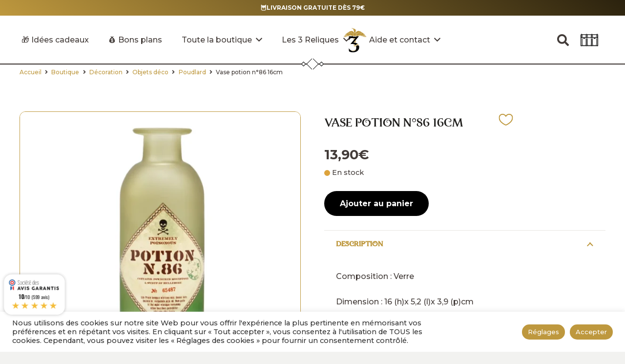

--- FILE ---
content_type: text/html; charset=UTF-8
request_url: https://www.lestroisreliques.com/boutique/decoration/objets-deco/poudlard-objets-deco/vase-de-potion-en-verre-16cm-potion-n-86/
body_size: 107625
content:

<!DOCTYPE HTML>
<html lang="fr-FR">
<head>
	<meta charset="UTF-8">
					<script>document.documentElement.className = document.documentElement.className + ' yes-js js_active js'</script>
			   <script> 
      var current_amount_cart = 0    
   </script>
      <script> 
      var message_error_ouverture = '';
    
   </script>
   <script> 
      var afficher_event_en_cours = '1';
    
   </script>
   <meta name='robots' content='index, follow, max-image-preview:large, max-snippet:-1, max-video-preview:-1' />
<!-- John WEB favicons -->
<link rel="shortcut icon" href="https://www.lestroisreliques.com/wp-content/uploads/favicon-16.ico" sizes="16x16">
<link rel="shortcut icon" href="https://www.lestroisreliques.com/wp-content/uploads/favicon-32.ico" sizes="32x32">
<link rel="icon" type="image/png" href="https://www.lestroisreliques.com/wp-content/uploads/favicon-16.png" sizes="16x16">
<link rel="icon" type="image/png" href="https://www.lestroisreliques.com/wp-content/uploads/favicon-32.png" sizes="32x32">
<meta name="msapplication-square70x70logo" content="https://www.lestroisreliques.com/wp-content/uploads/favicon-70.png" />
<link rel="icon" type="image/png" href="https://www.lestroisreliques.com/wp-content/uploads/favicon-96.png" sizes="96x96">
<link rel="apple-touch-icon" href="https://www.lestroisreliques.com/wp-content/uploads/favicon-120.png">
<link rel="icon" type="image/png" href="https://www.lestroisreliques.com/wp-content/uploads/favicon-128.png" sizes="128x128">
<link rel="apple-touch-icon" href="https://www.lestroisreliques.com/wp-content/uploads/favicon-152.png" sizes="152x152">
<link rel="apple-touch-icon" href="https://www.lestroisreliques.com/wp-content/uploads/favicon-167.png" sizes="167x167">
<link rel="apple-touch-icon" href="https://www.lestroisreliques.com/wp-content/uploads/favicon-180.png" sizes="180x180">
<link rel="icon" type="image/png" href="https://www.lestroisreliques.com/wp-content/uploads/favicon-192.png" sizes="192x192">
<link rel="icon" type="image/png" href="https://www.lestroisreliques.com/wp-content/uploads/favicon-196.png" sizes="196x196">
<link rel="icon" type="image/png" href="https://www.lestroisreliques.com/wp-content/uploads/favicon-228.png" sizes="228x228">
<meta name="msapplication-square270x270logo" content="https://www.lestroisreliques.com/wp-content/uploads/favicon-270.png" />
<meta name="msapplication-square310x310logo" content="https://www.lestroisreliques.com/wp-content/uploads/favicon-310.png" />
<meta name="msapplication-TileColor" content="#ffffff" />
<meta name="application-name" content="Les Trois Reliques" />
<!-- End John WEB favicons -->
<!-- Google Tag Manager for WordPress by gtm4wp.com -->
<script data-cfasync="false" data-pagespeed-no-defer>
	var gtm4wp_datalayer_name = "dataLayer";
	var dataLayer = dataLayer || [];
</script>
<!-- End Google Tag Manager for WordPress by gtm4wp.com --><script>window._wca = window._wca || [];</script>

	<!-- This site is optimized with the Yoast SEO Premium plugin v26.7 (Yoast SEO v26.7) - https://yoast.com/wordpress/plugins/seo/ -->
	<title>Vase potion n°86 16cm - Les Trois Reliques</title>
	<meta name="description" content="Découvrez le Vase de potion en verre 16cm - potion n.86 de Harry Potter. Ajoutez une touche de magie à votre collection avec ce superbe accessoire authentique." />
	<link rel="canonical" href="https://www.lestroisreliques.com/boutique/decoration/objets-deco/poudlard-objets-deco/vase-de-potion-en-verre-16cm-potion-n-86/" />
	<meta property="og:locale" content="fr_FR" />
	<meta property="og:type" content="article" />
	<meta property="og:title" content="Vase potion n°86 16cm - Les Trois Reliques" />
	<meta property="og:description" content="Découvrez Vase potion n°86 16cm dans la plus grande boutique Harry Potter de France et ses 3500 références sous licence officielle Wizarding World !" />
	<meta property="og:url" content="https://www.lestroisreliques.com/boutique/decoration/objets-deco/poudlard-objets-deco/vase-de-potion-en-verre-16cm-potion-n-86/" />
	<meta property="og:site_name" content="Les Trois Reliques" />
	<meta property="article:publisher" content="https://www.facebook.com/Les3Reliques" />
	<meta property="article:modified_time" content="2026-01-19T04:45:54+00:00" />
	<meta property="og:image" content="https://www.lestroisreliques.com/wp-content/uploads/vase-de-potion-en-verre-16cm-potion-n-86-en-vente-au-magasin-harry-potter-les-trois-reliques-photo-n1-18256.webp" />
	<script type="application/ld+json" class="yoast-schema-graph">{"@context":"https://schema.org","@graph":[{"@type":"WebPage","@id":"https://www.lestroisreliques.com/boutique/decoration/objets-deco/poudlard-objets-deco/vase-de-potion-en-verre-16cm-potion-n-86/","url":"https://www.lestroisreliques.com/boutique/decoration/objets-deco/poudlard-objets-deco/vase-de-potion-en-verre-16cm-potion-n-86/","name":"Vase potion n°86 16cm - Les Trois Reliques","isPartOf":{"@id":"https://www.lestroisreliques.com/#website"},"primaryImageOfPage":{"@id":"https://www.lestroisreliques.com/boutique/decoration/objets-deco/poudlard-objets-deco/vase-de-potion-en-verre-16cm-potion-n-86/#primaryimage"},"image":{"@id":"https://www.lestroisreliques.com/boutique/decoration/objets-deco/poudlard-objets-deco/vase-de-potion-en-verre-16cm-potion-n-86/#primaryimage"},"thumbnailUrl":"https://www.lestroisreliques.com/wp-content/uploads/vase-de-potion-en-verre-16cm-potion-n-86-en-vente-au-magasin-harry-potter-les-trois-reliques-photo-n1-18256.webp","datePublished":"2023-07-06T03:13:51+00:00","dateModified":"2026-01-19T04:45:54+00:00","description":"Découvrez le Vase de potion en verre 16cm - potion n.86 de Harry Potter. Ajoutez une touche de magie à votre collection avec ce superbe accessoire authentique.","breadcrumb":{"@id":"https://www.lestroisreliques.com/boutique/decoration/objets-deco/poudlard-objets-deco/vase-de-potion-en-verre-16cm-potion-n-86/#breadcrumb"},"inLanguage":"fr-FR","potentialAction":[{"@type":"ReadAction","target":["https://www.lestroisreliques.com/boutique/decoration/objets-deco/poudlard-objets-deco/vase-de-potion-en-verre-16cm-potion-n-86/"]}]},{"@type":"ImageObject","inLanguage":"fr-FR","@id":"https://www.lestroisreliques.com/boutique/decoration/objets-deco/poudlard-objets-deco/vase-de-potion-en-verre-16cm-potion-n-86/#primaryimage","url":"https://www.lestroisreliques.com/wp-content/uploads/vase-de-potion-en-verre-16cm-potion-n-86-en-vente-au-magasin-harry-potter-les-trois-reliques-photo-n1-18256.webp","contentUrl":"https://www.lestroisreliques.com/wp-content/uploads/vase-de-potion-en-verre-16cm-potion-n-86-en-vente-au-magasin-harry-potter-les-trois-reliques-photo-n1-18256.webp","width":1280,"height":1280,"caption":"Vase de potion en verre 16cm &#8211; potion n.86 en vente au magasin Harry Potter Les Trois Reliques, photo N°1"},{"@type":"BreadcrumbList","@id":"https://www.lestroisreliques.com/boutique/decoration/objets-deco/poudlard-objets-deco/vase-de-potion-en-verre-16cm-potion-n-86/#breadcrumb","itemListElement":[{"@type":"ListItem","position":1,"name":"Accueil","item":"https://www.lestroisreliques.com/"},{"@type":"ListItem","position":2,"name":"Boutique","item":"https://www.lestroisreliques.com/boutique/"},{"@type":"ListItem","position":3,"name":"Vase potion n°86 16cm"}]},{"@type":"WebSite","@id":"https://www.lestroisreliques.com/#website","url":"https://www.lestroisreliques.com/","name":"Les 3 Reliques - Boutique Harry Potter","description":"Boutique Harry Potter à Bourg-en-Bresse","publisher":{"@id":"https://www.lestroisreliques.com/#organization"},"alternateName":"Les 3 Reliques","potentialAction":[{"@type":"SearchAction","target":{"@type":"EntryPoint","urlTemplate":"https://www.lestroisreliques.com/?s={search_term_string}"},"query-input":{"@type":"PropertyValueSpecification","valueRequired":true,"valueName":"search_term_string"}}],"inLanguage":"fr-FR"},{"@type":"Organization","@id":"https://www.lestroisreliques.com/#organization","name":"Les 3 Reliques - Boutique Harry Potter","alternateName":"Les 3 Reliques","url":"https://www.lestroisreliques.com/","logo":{"@type":"ImageObject","inLanguage":"fr-FR","@id":"https://www.lestroisreliques.com/#/schema/logo/image/","url":"https://www.lestroisreliques.com/wp-content/uploads/les-3-reliques-boutique-harry-potter-22228.jpg","contentUrl":"https://www.lestroisreliques.com/wp-content/uploads/les-3-reliques-boutique-harry-potter-22228.jpg","width":1920,"height":1112,"caption":"Les 3 Reliques - Boutique Harry Potter"},"image":{"@id":"https://www.lestroisreliques.com/#/schema/logo/image/"},"sameAs":["https://www.facebook.com/Les3Reliques","https://www.instagram.com/les3reliques/","https://www.youtube.com/channel/UC02CwGMg505Gqj0QMaBgwpA","https://www.tiktok.com/@les3reliques"],"description":"Les 3 Reliques est la toute première boutique dédiée à la licence Harry Potter & Les Animaux Fantastiques sur le département de l'Ain. Créer en 2021, elle est la plus grande boutique Harry Potter de France à ce jour.","email":"contact@lestroisreliques.com","telephone":"0437629157","legalName":"Les 3 Reliques","foundingDate":"2021-06-15","vatID":"FR38900362286","taxID":"90036228600016","numberOfEmployees":{"@type":"QuantitativeValue","minValue":"1","maxValue":"10"},"publishingPrinciples":"https://www.lestroisreliques.com/conditions-generales-dutilisation-et-de-vente/","ownershipFundingInfo":"https://www.lestroisreliques.com/qui-sommes-nous/","actionableFeedbackPolicy":"https://www.lestroisreliques.com/foire-aux-questions/","correctionsPolicy":"https://www.lestroisreliques.com/conditions-generales-dutilisation-et-de-vente/"}]}</script>
	<!-- / Yoast SEO Premium plugin. -->


<link rel='dns-prefetch' href='//cdn.jsdelivr.net' />
<link rel='dns-prefetch' href='//widgets.guaranteed-reviews.com' />
<link rel='dns-prefetch' href='//stats.wp.com' />
<link rel='dns-prefetch' href='//use.fontawesome.com' />
<link rel='dns-prefetch' href='//cdnjs.cloudflare.com' />
<link rel='dns-prefetch' href='//fonts.googleapis.com' />
<link rel="alternate" type="application/rss+xml" title="Les Trois Reliques &raquo; Flux" href="https://www.lestroisreliques.com/feed/" />
<link rel="alternate" type="application/rss+xml" title="Les Trois Reliques &raquo; Flux des commentaires" href="https://www.lestroisreliques.com/comments/feed/" />
<link rel="alternate" title="oEmbed (JSON)" type="application/json+oembed" href="https://www.lestroisreliques.com/wp-json/oembed/1.0/embed?url=https%3A%2F%2Fwww.lestroisreliques.com%2Fboutique%2Fdecoration%2Fobjets-deco%2Fpoudlard-objets-deco%2Fvase-de-potion-en-verre-16cm-potion-n-86%2F" />
<link rel="alternate" title="oEmbed (XML)" type="text/xml+oembed" href="https://www.lestroisreliques.com/wp-json/oembed/1.0/embed?url=https%3A%2F%2Fwww.lestroisreliques.com%2Fboutique%2Fdecoration%2Fobjets-deco%2Fpoudlard-objets-deco%2Fvase-de-potion-en-verre-16cm-potion-n-86%2F&#038;format=xml" />
<meta name="viewport" content="width=device-width, initial-scale=1">
<meta name="SKYPE_TOOLBAR" content="SKYPE_TOOLBAR_PARSER_COMPATIBLE">
<meta name="theme-color" content="#f2f2f0">
<link rel="preload" href="https://www.lestroisreliques.com/wp-content/uploads/wizardworld-webfont.woff" as="font" type="font/woff" crossorigin><style id='wp-img-auto-sizes-contain-inline-css'>
img:is([sizes=auto i],[sizes^="auto," i]){contain-intrinsic-size:3000px 1500px}
/*# sourceURL=wp-img-auto-sizes-contain-inline-css */
</style>
<link rel='stylesheet' id='alma-widget-block-frontend-css' href='https://www.lestroisreliques.com/wp-content/plugins/alma-gateway-for-woocommerce//build/alma-widget-block/alma-widget-block-view.css?ver=5.16.1' media='all' />
<link rel='stylesheet' id='alma-widget-block-frontend-cdn-css' href='https://cdn.jsdelivr.net/npm/@alma/widgets@4.X.X/dist/widgets.min.css?ver=4.x.x' media='all' />
<link rel='stylesheet' id='woo-conditional-shipping-blocks-style-css' href='https://www.lestroisreliques.com/wp-content/plugins/woo-conditional-shipping-pro/frontend/css/woo-conditional-shipping.css?ver=3.6.0.free' media='all' />
<style id='wp-emoji-styles-inline-css'>

	img.wp-smiley, img.emoji {
		display: inline !important;
		border: none !important;
		box-shadow: none !important;
		height: 1em !important;
		width: 1em !important;
		margin: 0 0.07em !important;
		vertical-align: -0.1em !important;
		background: none !important;
		padding: 0 !important;
	}
/*# sourceURL=wp-emoji-styles-inline-css */
</style>
<link rel='stylesheet' id='contact-form-7-css' href='https://www.lestroisreliques.com/wp-content/plugins/contact-form-7/includes/css/styles.css?ver=6.1.4' media='all' />
<link rel='stylesheet' id='cookie-law-info-css' href='https://www.lestroisreliques.com/wp-content/plugins/cookie-law-info/legacy/public/css/cookie-law-info-public.css?ver=3.3.9.1' media='all' />
<link rel='stylesheet' id='cookie-law-info-gdpr-css' href='https://www.lestroisreliques.com/wp-content/plugins/cookie-law-info/legacy/public/css/cookie-law-info-gdpr.css?ver=3.3.9.1' media='all' />
<style id='woocommerce-inline-inline-css'>
.woocommerce form .form-row .required { visibility: visible; }
/*# sourceURL=woocommerce-inline-inline-css */
</style>
<link rel='stylesheet' id='wpmtools_global_css-css' href='https://www.lestroisreliques.com/wp-content/plugins/wpm-tools/assets/css/global.css?ver=1768927980' media='all' />
<link rel='stylesheet' id='font_awesome-css' href='https://use.fontawesome.com/releases/v5.0.10/css/all.css?ver=6.9' media='all' />
<link rel='stylesheet' id='wpmtools_front_css-css' href='https://www.lestroisreliques.com/wp-content/plugins/wpm-tools/assets/css/front.css?ver=1768927980' media='all' />
<link rel='stylesheet' id='tagsinput_front_css-css' href='https://www.lestroisreliques.com/wp-content/plugins/wpm-tools/assets/js/tagsinput/jquery.tagsinput.css?ver=1768927980' media='all' />
<link rel='stylesheet' id='select2_front_css-css' href='https://cdnjs.cloudflare.com/ajax/libs/select2/4.0.13/css/select2.min.css?ver=1768927980' media='all' />
<link rel='stylesheet' id='wpmtools_custom_css-css' href='https://www.lestroisreliques.com/wp-content/plugins/wpm-tools/assets/css/custom.css?ver=1768927982' media='all' />
<link rel='stylesheet' id='rocket_front_css-css' href='https://www.lestroisreliques.com/wp-content/plugins/wpm-tools/inc/plugins/rocket/assets/css/front.css?ver=1768927980' media='all' />
<link rel='stylesheet' id='rocket_l3r_css-css' href='https://www.lestroisreliques.com/wp-content/plugins/wpm-tools/inc/plugins/rocket/assets/css/l3r.css?ver=1768927980' media='all' />
<link rel='stylesheet' id='rocket_grid_css-css' href='https://www.lestroisreliques.com/wp-content/plugins/wpm-tools/inc/plugins/rocket/assets/css/grid.css?ver=1768927980' media='all' />
<link rel='stylesheet' id='rocket_lotties_css-css' href='https://www.lestroisreliques.com/wp-content/plugins/wpm-tools/inc/plugins/rocket/assets/css/lotties.css?ver=1768927980' media='all' />
<link rel='stylesheet' id='wpm_svg_css-css' href='https://www.lestroisreliques.com/wp-content/plugins/wpm-tools/inc/plugins/siti/assets/css/svg.css?ver=1768927980' media='all' />
<link rel='stylesheet' id='siti_grids_css-css' href='https://www.lestroisreliques.com/wp-content/plugins/wpm-tools/inc/plugins/siti/assets/css/grids.css?ver=1768927980' media='all' />
<link rel='stylesheet' id='wpm_front_bots_css-css' href='https://www.lestroisreliques.com/wp-content/plugins/wpm-tools/inc/plugins/woogift/assets/css/front.css?ver=1768927980' media='all' />
<link rel='stylesheet' id='woo_conditional_shipping_css-css' href='https://www.lestroisreliques.com/wp-content/plugins/woo-conditional-shipping-pro/includes/frontend/../../frontend/css/woo-conditional-shipping.css?ver=3.6.0.free' media='all' />
<link rel='stylesheet' id='yith-quick-view-css' href='https://www.lestroisreliques.com/wp-content/plugins/yith-woocommerce-quick-view/assets/css/yith-quick-view.css?ver=2.10.0' media='all' />
<style id='yith-quick-view-inline-css'>

				#yith-quick-view-modal .yith-quick-view-overlay{background:rgba( 0, 0, 0, 0.8)}
				#yith-quick-view-modal .yith-wcqv-main{background:#ffffff;}
				#yith-quick-view-close{color:#cdcdcd;}
				#yith-quick-view-close:hover{color:rgb(191,153,62);}
/*# sourceURL=yith-quick-view-inline-css */
</style>
<link rel='stylesheet' id='jquery-selectBox-css' href='https://www.lestroisreliques.com/wp-content/plugins/yith-woocommerce-wishlist/assets/css/jquery.selectBox.css?ver=1.2.0' media='all' />
<link rel='stylesheet' id='woocommerce_prettyPhoto_css-css' href='//www.lestroisreliques.com/wp-content/plugins/woocommerce/assets/css/prettyPhoto.css?ver=3.1.6' media='all' />
<link rel='stylesheet' id='yith-wcwl-main-css' href='https://www.lestroisreliques.com/wp-content/plugins/yith-woocommerce-wishlist/assets/css/style.css?ver=4.11.0' media='all' />
<style id='yith-wcwl-main-inline-css'>
 :root { --color-add-to-wishlist-background: #333333; --color-add-to-wishlist-text: #FFFFFF; --color-add-to-wishlist-border: #333333; --color-add-to-wishlist-background-hover: #333333; --color-add-to-wishlist-text-hover: #FFFFFF; --color-add-to-wishlist-border-hover: #333333; --rounded-corners-radius: 16px; --color-add-to-cart-background: #333333; --color-add-to-cart-text: #FFFFFF; --color-add-to-cart-border: #333333; --color-add-to-cart-background-hover: rgb(190,152,62); --color-add-to-cart-text-hover: #FFFFFF; --color-add-to-cart-border-hover: #4F4F4F; --add-to-cart-rounded-corners-radius: 32px; --color-button-style-1-background: #333333; --color-button-style-1-text: #FFFFFF; --color-button-style-1-border: #333333; --color-button-style-1-background-hover: #4F4F4F; --color-button-style-1-text-hover: #FFFFFF; --color-button-style-1-border-hover: #4F4F4F; --color-button-style-2-background: #333333; --color-button-style-2-text: #FFFFFF; --color-button-style-2-border: #333333; --color-button-style-2-background-hover: #4F4F4F; --color-button-style-2-text-hover: #FFFFFF; --color-button-style-2-border-hover: #4F4F4F; --color-wishlist-table-background: #FFFFFF; --color-wishlist-table-text: #6d6c6c; --color-wishlist-table-border: #FFFFFF; --color-headers-background: #F4F4F4; --color-share-button-color: #FFFFFF; --color-share-button-color-hover: #FFFFFF; --color-fb-button-background: rgb(190,152,62); --color-fb-button-background-hover: rgb(0,0,0); --color-tw-button-background: rgb(190,152,62); --color-tw-button-background-hover: rgb(0,0,0); --color-pr-button-background: rgb(190,152,62); --color-pr-button-background-hover: rgb(0,0,0); --color-em-button-background: rgb(190,152,62); --color-em-button-background-hover: rgb(0,0,0); --color-wa-button-background: rgb(190,152,62); --color-wa-button-background-hover: rgb(0,0,0); --feedback-duration: 3s } 
 :root { --color-add-to-wishlist-background: #333333; --color-add-to-wishlist-text: #FFFFFF; --color-add-to-wishlist-border: #333333; --color-add-to-wishlist-background-hover: #333333; --color-add-to-wishlist-text-hover: #FFFFFF; --color-add-to-wishlist-border-hover: #333333; --rounded-corners-radius: 16px; --color-add-to-cart-background: #333333; --color-add-to-cart-text: #FFFFFF; --color-add-to-cart-border: #333333; --color-add-to-cart-background-hover: rgb(190,152,62); --color-add-to-cart-text-hover: #FFFFFF; --color-add-to-cart-border-hover: #4F4F4F; --add-to-cart-rounded-corners-radius: 32px; --color-button-style-1-background: #333333; --color-button-style-1-text: #FFFFFF; --color-button-style-1-border: #333333; --color-button-style-1-background-hover: #4F4F4F; --color-button-style-1-text-hover: #FFFFFF; --color-button-style-1-border-hover: #4F4F4F; --color-button-style-2-background: #333333; --color-button-style-2-text: #FFFFFF; --color-button-style-2-border: #333333; --color-button-style-2-background-hover: #4F4F4F; --color-button-style-2-text-hover: #FFFFFF; --color-button-style-2-border-hover: #4F4F4F; --color-wishlist-table-background: #FFFFFF; --color-wishlist-table-text: #6d6c6c; --color-wishlist-table-border: #FFFFFF; --color-headers-background: #F4F4F4; --color-share-button-color: #FFFFFF; --color-share-button-color-hover: #FFFFFF; --color-fb-button-background: rgb(190,152,62); --color-fb-button-background-hover: rgb(0,0,0); --color-tw-button-background: rgb(190,152,62); --color-tw-button-background-hover: rgb(0,0,0); --color-pr-button-background: rgb(190,152,62); --color-pr-button-background-hover: rgb(0,0,0); --color-em-button-background: rgb(190,152,62); --color-em-button-background-hover: rgb(0,0,0); --color-wa-button-background: rgb(190,152,62); --color-wa-button-background-hover: rgb(0,0,0); --feedback-duration: 3s } 
/*# sourceURL=yith-wcwl-main-inline-css */
</style>
<link rel='stylesheet' id='us-fonts-css' href='https://fonts.googleapis.com/css?family=Montserrat%3A500%2C700&#038;display=swap&#038;ver=6.9' media='all' />
<link rel='stylesheet' id='wcpa-frontend-css' href='https://www.lestroisreliques.com/wp-content/plugins/woo-custom-product-addons/assets/css/style_1.css?ver=3.0.19' media='all' />
<link rel='stylesheet' id='mdp-lottier-wpbakery-css' href='https://www.lestroisreliques.com/wp-content/plugins/lottier-wpbakery/css/lottier-wpbakery.min.css?ver=1.1.2' media='all' />
<link rel='stylesheet' id='us-style-css' href='https://www.lestroisreliques.com/wp-content/themes/Impreza/css/style.min.css?ver=8.16' media='all' />
<link rel='stylesheet' id='us-ripple-css' href='https://www.lestroisreliques.com/wp-content/themes/Impreza/common/css/base/ripple.css?ver=8.16' media='all' />
<link rel='stylesheet' id='us-woocommerce-css' href='https://www.lestroisreliques.com/wp-content/themes/Impreza/common/css/plugins/woocommerce.min.css?ver=8.16' media='all' />
<link rel='stylesheet' id='theme-style-css' href='https://www.lestroisreliques.com/wp-content/themes/Impreza-child/style.css?ver=8.16' media='all' />
<script src="https://www.lestroisreliques.com/wp-includes/js/jquery/jquery.min.js?ver=3.7.1" id="jquery-core-js"></script>
<script id="cookie-law-info-js-extra">
var Cli_Data = {"nn_cookie_ids":[],"cookielist":[],"non_necessary_cookies":[],"ccpaEnabled":"","ccpaRegionBased":"","ccpaBarEnabled":"","strictlyEnabled":["necessary","obligatoire"],"ccpaType":"gdpr","js_blocking":"1","custom_integration":"","triggerDomRefresh":"","secure_cookies":""};
var cli_cookiebar_settings = {"animate_speed_hide":"500","animate_speed_show":"500","background":"#FFF","border":"#b1a6a6c2","border_on":"","button_1_button_colour":"#61a229","button_1_button_hover":"#4e8221","button_1_link_colour":"#fff","button_1_as_button":"1","button_1_new_win":"","button_2_button_colour":"#333","button_2_button_hover":"#292929","button_2_link_colour":"#ffffff","button_2_as_button":"1","button_2_hidebar":"","button_3_button_colour":"#dedfe0","button_3_button_hover":"#b2b2b3","button_3_link_colour":"#333333","button_3_as_button":"1","button_3_new_win":"","button_4_button_colour":"#dedfe0","button_4_button_hover":"#b2b2b3","button_4_link_colour":"#333333","button_4_as_button":"1","button_7_button_colour":"#61a229","button_7_button_hover":"#4e8221","button_7_link_colour":"#fff","button_7_as_button":"1","button_7_new_win":"","font_family":"inherit","header_fix":"","notify_animate_hide":"1","notify_animate_show":"1","notify_div_id":"#cookie-law-info-bar","notify_position_horizontal":"left","notify_position_vertical":"bottom","scroll_close":"","scroll_close_reload":"","accept_close_reload":"","reject_close_reload":"","showagain_tab":"","showagain_background":"#fff","showagain_border":"#000","showagain_div_id":"#cookie-law-info-again","showagain_x_position":"10px","text":"#333333","show_once_yn":"1","show_once":"10000","logging_on":"","as_popup":"","popup_overlay":"1","bar_heading_text":"","cookie_bar_as":"banner","popup_showagain_position":"bottom-right","widget_position":"left"};
var log_object = {"ajax_url":"https://www.lestroisreliques.com/wp-admin/admin-ajax.php"};
//# sourceURL=cookie-law-info-js-extra
</script>
<script src="https://www.lestroisreliques.com/wp-content/plugins/cookie-law-info/legacy/public/js/cookie-law-info-public.js?ver=3.3.9.1" id="cookie-law-info-js"></script>
<script src="https://www.lestroisreliques.com/wp-content/plugins/woocommerce/assets/js/jquery-blockui/jquery.blockUI.min.js?ver=2.7.0-wc.10.4.3" id="wc-jquery-blockui-js" defer data-wp-strategy="defer"></script>
<script id="wc-add-to-cart-js-extra">
var wc_add_to_cart_params = {"ajax_url":"/wp-admin/admin-ajax.php","wc_ajax_url":"/?wc-ajax=%%endpoint%%","i18n_view_cart":"Voir le panier","cart_url":"https://www.lestroisreliques.com/panier/","is_cart":"","cart_redirect_after_add":"no"};
//# sourceURL=wc-add-to-cart-js-extra
</script>
<script src="https://www.lestroisreliques.com/wp-content/plugins/woocommerce/assets/js/frontend/add-to-cart.min.js?ver=10.4.3" id="wc-add-to-cart-js" defer data-wp-strategy="defer"></script>
<script src="https://www.lestroisreliques.com/wp-content/plugins/woocommerce/assets/js/flexslider/jquery.flexslider.min.js?ver=2.7.2-wc.10.4.3" id="wc-flexslider-js" defer data-wp-strategy="defer"></script>
<script id="wc-single-product-js-extra">
var wc_single_product_params = {"i18n_required_rating_text":"Veuillez s\u00e9lectionner une note","i18n_rating_options":["1\u00a0\u00e9toile sur 5","2\u00a0\u00e9toiles sur 5","3\u00a0\u00e9toiles sur 5","4\u00a0\u00e9toiles sur 5","5\u00a0\u00e9toiles sur 5"],"i18n_product_gallery_trigger_text":"Voir la galerie d\u2019images en plein \u00e9cran","review_rating_required":"yes","flexslider":{"rtl":false,"animation":"slide","smoothHeight":true,"directionNav":false,"controlNav":"thumbnails","slideshow":false,"animationSpeed":500,"animationLoop":false,"allowOneSlide":false},"zoom_enabled":"","zoom_options":[],"photoswipe_enabled":"","photoswipe_options":{"shareEl":false,"closeOnScroll":false,"history":false,"hideAnimationDuration":0,"showAnimationDuration":0},"flexslider_enabled":"1"};
//# sourceURL=wc-single-product-js-extra
</script>
<script src="https://www.lestroisreliques.com/wp-content/plugins/woocommerce/assets/js/frontend/single-product.min.js?ver=10.4.3" id="wc-single-product-js" defer data-wp-strategy="defer"></script>
<script src="https://www.lestroisreliques.com/wp-content/plugins/woocommerce/assets/js/js-cookie/js.cookie.min.js?ver=2.1.4-wc.10.4.3" id="wc-js-cookie-js" defer data-wp-strategy="defer"></script>
<script id="woocommerce-js-extra">
var woocommerce_params = {"ajax_url":"/wp-admin/admin-ajax.php","wc_ajax_url":"/?wc-ajax=%%endpoint%%","i18n_password_show":"Afficher le mot de passe","i18n_password_hide":"Masquer le mot de passe"};
//# sourceURL=woocommerce-js-extra
</script>
<script src="https://www.lestroisreliques.com/wp-content/plugins/woocommerce/assets/js/frontend/woocommerce.min.js?ver=10.4.3" id="woocommerce-js" defer data-wp-strategy="defer"></script>
<script id="woo-conditional-shipping-js-js-extra">
var conditional_shipping_settings = {"trigger_fields":[]};
//# sourceURL=woo-conditional-shipping-js-js-extra
</script>
<script src="https://www.lestroisreliques.com/wp-content/plugins/woo-conditional-shipping-pro/includes/frontend/../../frontend/js/woo-conditional-shipping.js?ver=3.6.0.free" id="woo-conditional-shipping-js-js"></script>
<script src="https://stats.wp.com/s-202604.js" id="woocommerce-analytics-js" defer data-wp-strategy="defer"></script>
<link rel="https://api.w.org/" href="https://www.lestroisreliques.com/wp-json/" /><link rel="alternate" title="JSON" type="application/json" href="https://www.lestroisreliques.com/wp-json/wp/v2/product/18237" /><link rel="EditURI" type="application/rsd+xml" title="RSD" href="https://www.lestroisreliques.com/xmlrpc.php?rsd" />
<meta name="generator" content="WordPress 6.9" />
<meta name="generator" content="WooCommerce 10.4.3" />
<link rel='shortlink' href='https://www.lestroisreliques.com/?p=18237' />
	<style>img#wpstats{display:none}</style>
		
<!-- Google Tag Manager for WordPress by gtm4wp.com -->
<!-- GTM Container placement set to automatic -->
<script data-cfasync="false" data-pagespeed-no-defer>
	var dataLayer_content = {"pagePostType":"product","pagePostType2":"single-product","pagePostAuthor":"Benjamin"};
	dataLayer.push( dataLayer_content );
</script>
<script data-cfasync="false" data-pagespeed-no-defer>
(function(w,d,s,l,i){w[l]=w[l]||[];w[l].push({'gtm.start':
new Date().getTime(),event:'gtm.js'});var f=d.getElementsByTagName(s)[0],
j=d.createElement(s),dl=l!='dataLayer'?'&l='+l:'';j.async=true;j.src=
'//www.googletagmanager.com/gtm.js?id='+i+dl;f.parentNode.insertBefore(j,f);
})(window,document,'script','dataLayer','GTM-NCGRTG7P');
</script>
<!-- End Google Tag Manager for WordPress by gtm4wp.com --><!-- Google site verification - Google Listings & Ads -->
<meta name="google-site-verification" content="LzLqQmPRT36yYPeqj1-QRI45D9r94OQTh8pNc6xvvnA" />
		<script>
			if ( ! /Android|webOS|iPhone|iPad|iPod|BlackBerry|IEMobile|Opera Mini/i.test( navigator.userAgent ) ) {
				var root = document.getElementsByTagName( 'html' )[ 0 ]
				root.className += " no-touch";
			}
		</script>
			<noscript><style>.woocommerce-product-gallery{ opacity: 1 !important; }</style></noscript>
	<meta name="generator" content="Powered by WPBakery Page Builder - drag and drop page builder for WordPress."/>
<style>:root{  --wcpaSectionTitleSize:14px;   --wcpaLabelSize:14px;   --wcpaDescSize:13px;   --wcpaErrorSize:13px;   --wcpaLabelWeight:normal;   --wcpaDescWeight:normal;   --wcpaBorderWidth:1px;   --wcpaBorderRadius:6px;   --wcpaInputHeight:45px;   --wcpaCheckLabelSize:14px;   --wcpaCheckBorderWidth:1px;   --wcpaCheckWidth:20px;   --wcpaCheckHeight:20px;   --wcpaCheckBorderRadius:4px;   --wcpaCheckButtonRadius:5px;   --wcpaCheckButtonBorder:2px; }:root{  --wcpaButtonColor:#3340d3;   --wcpaLabelColor:#424242;   --wcpaDescColor:#797979;   --wcpaBorderColor:#c6d0e9;   --wcpaBorderColorFocus:#3561f3;   --wcpaInputBgColor:#FFFFFF;   --wcpaInputColor:#5d5d5d;   --wcpaCheckLabelColor:#4a4a4a;   --wcpaCheckBgColor:#3340d3;   --wcpaCheckBorderColor:#B9CBE3;   --wcpaCheckTickColor:#ffffff;   --wcpaRadioBgColor:#3340d3;   --wcpaRadioBorderColor:#B9CBE3;   --wcpaRadioTickColor:#ffffff;   --wcpaButtonTextColor:#ffffff;   --wcpaErrorColor:#F55050; }:root{}</style><link rel="icon" href="https://www.lestroisreliques.com/wp-content/uploads/lestroisreliques-com-favicon-les-3-reliques-la-boutique-dharry-potter-163-50x50.png" sizes="32x32" />
<link rel="icon" href="https://www.lestroisreliques.com/wp-content/uploads/lestroisreliques-com-favicon-les-3-reliques-la-boutique-dharry-potter-163-200x200.png" sizes="192x192" />
<link rel="apple-touch-icon" href="https://www.lestroisreliques.com/wp-content/uploads/lestroisreliques-com-favicon-les-3-reliques-la-boutique-dharry-potter-163-200x200.png" />
<meta name="msapplication-TileImage" content="https://www.lestroisreliques.com/wp-content/uploads/lestroisreliques-com-favicon-les-3-reliques-la-boutique-dharry-potter-163-300x300.png" />
<!-- WPM custom Woo style -->
<style>.woocommerce-product-gallery.woocommerce-product-gallery--with-images ol li{width:16.666666666667% !important;}</style>
<!-- END WPM custom Woo style --><noscript><style> .wpb_animate_when_almost_visible { opacity: 1; }</style></noscript>		<style id="us-icon-fonts">@font-face{font-display:block;font-style:normal;font-family:"fontawesome";font-weight:900;src:url("https://www.lestroisreliques.com/wp-content/themes/Impreza/fonts/fa-solid-900.woff2?ver=8.16") format("woff2"),url("https://www.lestroisreliques.com/wp-content/themes/Impreza/fonts/fa-solid-900.woff?ver=8.16") format("woff")}.fas{font-family:"fontawesome";font-weight:900}@font-face{font-display:block;font-style:normal;font-family:"fontawesome";font-weight:400;src:url("https://www.lestroisreliques.com/wp-content/themes/Impreza/fonts/fa-regular-400.woff2?ver=8.16") format("woff2"),url("https://www.lestroisreliques.com/wp-content/themes/Impreza/fonts/fa-regular-400.woff?ver=8.16") format("woff")}.far{font-family:"fontawesome";font-weight:400}@font-face{font-display:block;font-style:normal;font-family:"fontawesome";font-weight:300;src:url("https://www.lestroisreliques.com/wp-content/themes/Impreza/fonts/fa-light-300.woff2?ver=8.16") format("woff2"),url("https://www.lestroisreliques.com/wp-content/themes/Impreza/fonts/fa-light-300.woff?ver=8.16") format("woff")}.fal{font-family:"fontawesome";font-weight:300}@font-face{font-display:block;font-style:normal;font-family:"Font Awesome 5 Duotone";font-weight:900;src:url("https://www.lestroisreliques.com/wp-content/themes/Impreza/fonts/fa-duotone-900.woff2?ver=8.16") format("woff2"),url("https://www.lestroisreliques.com/wp-content/themes/Impreza/fonts/fa-duotone-900.woff?ver=8.16") format("woff")}.fad{font-family:"Font Awesome 5 Duotone";font-weight:900}.fad{position:relative}.fad:before{position:absolute}.fad:after{opacity:0.4}@font-face{font-display:block;font-style:normal;font-family:"Font Awesome 5 Brands";font-weight:400;src:url("https://www.lestroisreliques.com/wp-content/themes/Impreza/fonts/fa-brands-400.woff2?ver=8.16") format("woff2"),url("https://www.lestroisreliques.com/wp-content/themes/Impreza/fonts/fa-brands-400.woff?ver=8.16") format("woff")}.fab{font-family:"Font Awesome 5 Brands";font-weight:400}@font-face{font-display:block;font-style:normal;font-family:"Material Icons";font-weight:400;src:url("https://www.lestroisreliques.com/wp-content/themes/Impreza/fonts/material-icons.woff2?ver=8.16") format("woff2"),url("https://www.lestroisreliques.com/wp-content/themes/Impreza/fonts/material-icons.woff?ver=8.16") format("woff")}.material-icons{font-family:"Material Icons";font-weight:400}</style>
				<style id="us-theme-options-css">:root{--color-header-middle-bg:#ffffff;--color-header-middle-bg-grad:#ffffff;--color-header-middle-text:#423b38;--color-header-middle-text-hover:#be983e;--color-header-transparent-bg:transparent;--color-header-transparent-bg-grad:transparent;--color-header-transparent-text:#ffffff;--color-header-transparent-text-hover:#ffffff;--color-chrome-toolbar:#f2f2f0;--color-chrome-toolbar-grad:#f2f2f0;--color-header-top-bg:#f2f2f0;--color-header-top-bg-grad:#f2f2f0;--color-header-top-text:#8f8b88;--color-header-top-text-hover:#be983e;--color-header-top-transparent-bg:rgba(0,0,0,0.2);--color-header-top-transparent-bg-grad:rgba(0,0,0,0.2);--color-header-top-transparent-text:rgba(255,255,255,0.66);--color-header-top-transparent-text-hover:#fff;--color-content-bg:#ffffff;--color-content-bg-grad:#ffffff;--color-content-bg-alt:#f2f2f0;--color-content-bg-alt-grad:#f2f2f0;--color-content-border:#e8e5e1;--color-content-heading:#21201e;--color-content-heading-grad:#21201e;--color-content-text:#423b38;--color-content-link:#be983e;--color-content-link-hover:#423b38;--color-content-primary:#be983e;--color-content-primary-grad:#be983e;--color-content-secondary:#423b38;--color-content-secondary-grad:#423b38;--color-content-faded:#8f8b88;--color-content-overlay:rgba(33,32,30,0.80);--color-content-overlay-grad:rgba(33,32,30,0.80);--color-alt-content-bg:#f2f2f0;--color-alt-content-bg-grad:#f2f2f0;--color-alt-content-bg-alt:#ffffff;--color-alt-content-bg-alt-grad:#ffffff;--color-alt-content-border:#e8e5e1;--color-alt-content-heading:#21201e;--color-alt-content-heading-grad:#21201e;--color-alt-content-text:#423b38;--color-alt-content-link:#be983e;--color-alt-content-link-hover:#423b38;--color-alt-content-primary:#be983e;--color-alt-content-primary-grad:#be983e;--color-alt-content-secondary:#423b38;--color-alt-content-secondary-grad:#423b38;--color-alt-content-faded:#8f8b88;--color-alt-content-overlay:rgba(190,152,62,0.85);--color-alt-content-overlay-grad:rgba(190,152,62,0.85);--color-footer-bg:#423b38;--color-footer-bg-grad:#423b38;--color-footer-bg-alt:#21201e;--color-footer-bg-alt-grad:#21201e;--color-footer-border:#4d4a49;--color-footer-heading:#cccccc;--color-footer-heading-grad:#cccccc;--color-footer-text:#8f8b88;--color-footer-link:#ccc9c8;--color-footer-link-hover:#ffffff;--color-subfooter-bg:#423b38;--color-subfooter-bg-grad:#423b38;--color-subfooter-bg-alt:#21201e;--color-subfooter-bg-alt-grad:#21201e;--color-subfooter-border:#4d4a49;--color-subfooter-heading:#cccccc;--color-subfooter-heading-grad:#cccccc;--color-subfooter-text:#8f8b88;--color-subfooter-link:#ccc9c8;--color-subfooter-link-hover:#ffffff;--color-content-primary-faded:rgba(190,152,62,0.15);--box-shadow:0 5px 15px rgba(0,0,0,.15);--box-shadow-up:0 -5px 15px rgba(0,0,0,.15);--site-content-width:1600px;--inputs-font-size:1rem;--inputs-height:2.8rem;--inputs-padding:0.8rem;--inputs-border-width:0px;--inputs-text-color:var(--color-content-text);--font-body:"Montserrat",sans-serif;--font-h1:"Wizard World";--font-h2:"Wizard World";--font-h3:"Wizard World";--font-h4:"Wizard World";--font-h5:"Wizard World";--font-h6:"Wizard World"}html,.l-header .widget,.menu-item-object-us_page_block{font-family:var(--font-body);font-weight:500;font-size:16px;line-height:28px}@font-face{font-display:swap;font-style:normal;font-family:"Wizard World";font-weight:400;src:url(/wp-content/uploads/wizardworld-webfont.woff) format("woff")}h1{font-family:var(--font-h1);font-weight:700;font-size:max( 2.2rem,2.2vw );line-height:1.2;letter-spacing:0;margin-bottom:0.6em}h2{font-family:var(--font-h2);font-weight:700;font-size:max( 1.5rem,1.8vw );line-height:1.2;letter-spacing:0;margin-bottom:0.6em}h3{font-family:var(--font-h3);font-weight:700;font-size:max( 1.4rem,1.4vw );line-height:1.2;letter-spacing:0;margin-bottom:0.6em}.woocommerce-Reviews-title,.widgettitle,h4{font-family:var(--font-h4);font-weight:700;font-size:max( 1.2rem,1.2vw );line-height:1.2;letter-spacing:0;margin-bottom:0.6em}h5{font-family:var(--font-h5);font-weight:700;font-size:max( 1.1rem,1.1vw );line-height:1.2;letter-spacing:0;margin-bottom:0.6em}h6{font-family:var(--font-h6);font-weight:700;font-size:max( 1rem,1vw );line-height:1.2;letter-spacing:0;margin-bottom:0.6em}@media (max-width:768px){html{font-size:15px;line-height:28px}}body{background:var(--color-content-bg-alt)}.l-canvas.type_boxed,.l-canvas.type_boxed .l-subheader,.l-canvas.type_boxed~.l-footer{max-width:1300px}@media (max-width:1680px){.l-main .aligncenter{max-width:calc(100vw - 5rem)}}.l-sidebar{width:25%}.l-content{width:70%}@media (min-width:1281px){body.usb_preview .hide_on_default{opacity:0.25!important}.vc_hidden-lg,body:not(.usb_preview) .hide_on_default{display:none!important}.default_align_left{text-align:left}.default_align_right{text-align:right}.default_align_center{text-align:center}.w-hwrapper>.default_align_justify,.default_align_justify>.w-btn{width:100%}}@media (min-width:1025px) and (max-width:1280px){body.usb_preview .hide_on_laptops{opacity:0.25!important}.vc_hidden-md,body:not(.usb_preview) .hide_on_laptops{display:none!important}.laptops_align_left{text-align:left}.laptops_align_right{text-align:right}.laptops_align_center{text-align:center}.w-hwrapper>.laptops_align_justify,.laptops_align_justify>.w-btn{width:100%}}@media (min-width:769px) and (max-width:1024px){body.usb_preview .hide_on_tablets{opacity:0.25!important}.vc_hidden-sm,body:not(.usb_preview) .hide_on_tablets{display:none!important}.tablets_align_left{text-align:left}.tablets_align_right{text-align:right}.tablets_align_center{text-align:center}.w-hwrapper>.tablets_align_justify,.tablets_align_justify>.w-btn{width:100%}}@media (max-width:768px){body.usb_preview .hide_on_mobiles{opacity:0.25!important}.vc_hidden-xs,body:not(.usb_preview) .hide_on_mobiles{display:none!important}.mobiles_align_left{text-align:left}.mobiles_align_right{text-align:right}.mobiles_align_center{text-align:center}.w-hwrapper>.mobiles_align_justify,.mobiles_align_justify>.w-btn{width:100%}}@media (max-width:1280px){.g-cols.laptops-cols_1{grid-template-columns:100%}.g-cols.laptops-cols_1.reversed>div:last-of-type{order:-1}.g-cols.laptops-cols_2{grid-template-columns:repeat(2,1fr)}.g-cols.laptops-cols_3{grid-template-columns:repeat(3,1fr)}.g-cols.laptops-cols_4{grid-template-columns:repeat(4,1fr)}.g-cols.laptops-cols_5{grid-template-columns:repeat(5,1fr)}.g-cols.laptops-cols_6{grid-template-columns:repeat(6,1fr)}.g-cols.laptops-cols_1-2{grid-template-columns:1fr 2fr}.g-cols.laptops-cols_2-1{grid-template-columns:2fr 1fr}.g-cols.laptops-cols_2-3{grid-template-columns:2fr 3fr}.g-cols.laptops-cols_3-2{grid-template-columns:3fr 2fr}.g-cols.laptops-cols_1-3{grid-template-columns:1fr 3fr}.g-cols.laptops-cols_3-1{grid-template-columns:3fr 1fr}.g-cols.laptops-cols_1-4{grid-template-columns:1fr 4fr}.g-cols.laptops-cols_4-1{grid-template-columns:4fr 1fr}.g-cols.laptops-cols_1-5{grid-template-columns:1fr 5fr}.g-cols.laptops-cols_5-1{grid-template-columns:5fr 1fr}.g-cols.laptops-cols_1-2-1{grid-template-columns:1fr 2fr 1fr}.g-cols.laptops-cols_1-3-1{grid-template-columns:1fr 3fr 1fr}.g-cols.laptops-cols_1-4-1{grid-template-columns:1fr 4fr 1fr}}@media (max-width:1024px){.g-cols.tablets-cols_1{grid-template-columns:100%}.g-cols.tablets-cols_1.reversed>div:last-of-type{order:-1}.g-cols.tablets-cols_2{grid-template-columns:repeat(2,1fr)}.g-cols.tablets-cols_3{grid-template-columns:repeat(3,1fr)}.g-cols.tablets-cols_4{grid-template-columns:repeat(4,1fr)}.g-cols.tablets-cols_5{grid-template-columns:repeat(5,1fr)}.g-cols.tablets-cols_6{grid-template-columns:repeat(6,1fr)}.g-cols.tablets-cols_1-2{grid-template-columns:1fr 2fr}.g-cols.tablets-cols_2-1{grid-template-columns:2fr 1fr}.g-cols.tablets-cols_2-3{grid-template-columns:2fr 3fr}.g-cols.tablets-cols_3-2{grid-template-columns:3fr 2fr}.g-cols.tablets-cols_1-3{grid-template-columns:1fr 3fr}.g-cols.tablets-cols_3-1{grid-template-columns:3fr 1fr}.g-cols.tablets-cols_1-4{grid-template-columns:1fr 4fr}.g-cols.tablets-cols_4-1{grid-template-columns:4fr 1fr}.g-cols.tablets-cols_1-5{grid-template-columns:1fr 5fr}.g-cols.tablets-cols_5-1{grid-template-columns:5fr 1fr}.g-cols.tablets-cols_1-2-1{grid-template-columns:1fr 2fr 1fr}.g-cols.tablets-cols_1-3-1{grid-template-columns:1fr 3fr 1fr}.g-cols.tablets-cols_1-4-1{grid-template-columns:1fr 4fr 1fr}}@media (max-width:768px){.g-cols.mobiles-cols_1{grid-template-columns:100%}.g-cols.mobiles-cols_1.reversed>div:last-of-type{order:-1}.g-cols.mobiles-cols_2{grid-template-columns:repeat(2,1fr)}.g-cols.mobiles-cols_3{grid-template-columns:repeat(3,1fr)}.g-cols.mobiles-cols_4{grid-template-columns:repeat(4,1fr)}.g-cols.mobiles-cols_5{grid-template-columns:repeat(5,1fr)}.g-cols.mobiles-cols_6{grid-template-columns:repeat(6,1fr)}.g-cols.mobiles-cols_1-2{grid-template-columns:1fr 2fr}.g-cols.mobiles-cols_2-1{grid-template-columns:2fr 1fr}.g-cols.mobiles-cols_2-3{grid-template-columns:2fr 3fr}.g-cols.mobiles-cols_3-2{grid-template-columns:3fr 2fr}.g-cols.mobiles-cols_1-3{grid-template-columns:1fr 3fr}.g-cols.mobiles-cols_3-1{grid-template-columns:3fr 1fr}.g-cols.mobiles-cols_1-4{grid-template-columns:1fr 4fr}.g-cols.mobiles-cols_4-1{grid-template-columns:4fr 1fr}.g-cols.mobiles-cols_1-5{grid-template-columns:1fr 5fr}.g-cols.mobiles-cols_5-1{grid-template-columns:5fr 1fr}.g-cols.mobiles-cols_1-2-1{grid-template-columns:1fr 2fr 1fr}.g-cols.mobiles-cols_1-3-1{grid-template-columns:1fr 3fr 1fr}.g-cols.mobiles-cols_1-4-1{grid-template-columns:1fr 4fr 1fr}.g-cols:not([style*="grid-gap"]){grid-gap:1.5rem}}@media (max-width:767px){.l-canvas{overflow:hidden}.g-cols.stacking_default.reversed>div:last-of-type{order:-1}.g-cols.stacking_default.via_flex>div:not([class*="vc_col-xs"]){width:100%;margin:0 0 1.5rem}.g-cols.stacking_default.via_grid.mobiles-cols_1{grid-template-columns:100%}.g-cols.stacking_default.via_flex.type_boxes>div,.g-cols.stacking_default.via_flex.reversed>div:first-child,.g-cols.stacking_default.via_flex:not(.reversed)>div:last-child,.g-cols.stacking_default.via_flex>div.has_bg_color{margin-bottom:0}.g-cols.stacking_default.via_flex.type_default>.wpb_column.stretched{margin-left:-1rem;margin-right:-1rem}.g-cols.stacking_default.via_grid.mobiles-cols_1>.wpb_column.stretched,.g-cols.stacking_default.via_flex.type_boxes>.wpb_column.stretched{margin-left:-2.5rem;margin-right:-2.5rem;width:auto}.vc_column-inner.type_sticky>.wpb_wrapper,.vc_column_container.type_sticky>.vc_column-inner{top:0!important}}@media (min-width:768px){body:not(.rtl) .l-section.for_sidebar.at_left>div>.l-sidebar,.rtl .l-section.for_sidebar.at_right>div>.l-sidebar{order:-1}.vc_column_container.type_sticky>.vc_column-inner,.vc_column-inner.type_sticky>.wpb_wrapper{position:-webkit-sticky;position:sticky}.l-section.type_sticky{position:-webkit-sticky;position:sticky;top:0;z-index:11;transform:translateZ(0); transition:top 0.3s cubic-bezier(.78,.13,.15,.86) 0.1s}.header_hor .l-header.post_fixed.sticky_auto_hide{z-index:12}.admin-bar .l-section.type_sticky{top:32px}.l-section.type_sticky>.l-section-h{transition:padding-top 0.3s}.header_hor .l-header.pos_fixed:not(.down)~.l-main .l-section.type_sticky:not(:first-of-type){top:var(--header-sticky-height)}.admin-bar.header_hor .l-header.pos_fixed:not(.down)~.l-main .l-section.type_sticky:not(:first-of-type){top:calc( var(--header-sticky-height) + 32px )}.header_hor .l-header.pos_fixed.sticky:not(.down)~.l-main .l-section.type_sticky:first-of-type>.l-section-h{padding-top:var(--header-sticky-height)}.header_hor.headerinpos_bottom .l-header.pos_fixed.sticky:not(.down)~.l-main .l-section.type_sticky:first-of-type>.l-section-h{padding-bottom:var(--header-sticky-height)!important}}@media screen and (min-width:1680px){.g-cols.via_flex.type_default>.wpb_column.stretched:first-of-type{margin-left:calc( var(--site-content-width) / 2 + 0px / 2 + 1.5rem - 50vw)}.g-cols.via_flex.type_default>.wpb_column.stretched:last-of-type{margin-right:calc( var(--site-content-width) / 2 + 0px / 2 + 1.5rem - 50vw)}.l-main .alignfull, .w-separator.width_screen,.g-cols.via_grid>.wpb_column.stretched:first-of-type,.g-cols.via_flex.type_boxes>.wpb_column.stretched:first-of-type{margin-left:calc( var(--site-content-width) / 2 + 0px / 2 - 50vw )}.l-main .alignfull, .w-separator.width_screen,.g-cols.via_grid>.wpb_column.stretched:last-of-type,.g-cols.via_flex.type_boxes>.wpb_column.stretched:last-of-type{margin-right:calc( var(--site-content-width) / 2 + 0px / 2 - 50vw )}}@media (max-width:768px){.w-form-row.for_submit[style*=btn-size-mobiles] .w-btn{font-size:var(--btn-size-mobiles)!important}}a,button,input[type="submit"],.ui-slider-handle{outline:none!important}.w-toplink,.w-header-show{background:rgba(0,0,0,0.3)}.no-touch .w-toplink.active:hover,.no-touch .w-header-show:hover{background:var(--color-content-primary-grad)}button[type="submit"]:not(.w-btn),input[type="submit"]:not(.w-btn),.woocommerce .button,.woocommerce .actions .button,.woocommerce .button.alt,.woocommerce .button.checkout,.woocommerce .button.add_to_cart_button,.us-nav-style_1>*,.navstyle_1>.owl-nav button,.us-btn-style_1{font-size:16px;line-height:1.2!important;font-weight:500;font-style:normal;text-transform:none;letter-spacing:0em;border-radius:0;padding:1.0em 2.0em;background:var(--color-content-primary);border-color:transparent;color:#ffffff!important}button[type="submit"]:not(.w-btn):before,input[type="submit"]:not(.w-btn),.woocommerce .button:before,.woocommerce .actions .button:before,.woocommerce .button.alt:before,.woocommerce .button.checkout:before,.woocommerce .button.add_to_cart_button:before,.us-nav-style_1>*:before,.navstyle_1>.owl-nav button:before,.us-btn-style_1:before{border-width:0px}.no-touch button[type="submit"]:not(.w-btn):hover,.no-touch input[type="submit"]:not(.w-btn):hover,.no-touch .woocommerce .button:hover,.no-touch .woocommerce .actions .button:hover,.no-touch .woocommerce .button.alt:hover,.no-touch .woocommerce .button.checkout:hover,.no-touch .woocommerce .button.add_to_cart_button:hover,.us-nav-style_1>span.current,.no-touch .us-nav-style_1>a:hover,.no-touch .navstyle_1>.owl-nav button:hover,.no-touch .us-btn-style_1:hover{background:#000000;border-color:transparent;color:#ffffff!important}.us-nav-style_1>*{min-width:calc(1.2em + 2 * 1.0em)}.us-nav-style_10>*,.navstyle_10>.owl-nav button,.us-btn-style_10{font-size:16px;line-height:1.20!important;font-weight:500;font-style:normal;text-transform:none;letter-spacing:0em;border-radius:2em;padding:1em 2em;background:var(--color-content-primary);border-color:transparent;color:#ffffff!important}.us-nav-style_10>*:before,.navstyle_10>.owl-nav button:before,.us-btn-style_10:before{border-width:0px}.us-nav-style_10>span.current,.no-touch .us-nav-style_10>a:hover,.no-touch .navstyle_10>.owl-nav button:hover,.no-touch .us-btn-style_10:hover{background:#000000;border-color:transparent;color:#ffffff!important}.us-nav-style_10>*{min-width:calc(1.20em + 2 * 1em)}.us-nav-style_3>*,.navstyle_3>.owl-nav button,.us-btn-style_3{font-size:16px;line-height:1.20!important;font-weight:500;font-style:normal;text-transform:none;letter-spacing:0em;border-radius:0;padding:0.7em 1.40em;background:var(--color-content-primary);border-color:transparent;color:#ffffff!important}.us-nav-style_3>*:before,.navstyle_3>.owl-nav button:before,.us-btn-style_3:before{border-width:0px}.us-nav-style_3>span.current,.no-touch .us-nav-style_3>a:hover,.no-touch .navstyle_3>.owl-nav button:hover,.no-touch .us-btn-style_3:hover{background:#000000;border-color:transparent;color:#ffffff!important}.us-nav-style_3>*{min-width:calc(1.20em + 2 * 0.7em)}.us-nav-style_11>*,.navstyle_11>.owl-nav button,.us-btn-style_11{font-size:16px;line-height:1.20!important;font-weight:500;font-style:normal;text-transform:none;letter-spacing:0em;border-radius:2em;padding:0.7em 1.40em;background:var(--color-content-primary);border-color:transparent;color:#ffffff!important}.us-nav-style_11>*:before,.navstyle_11>.owl-nav button:before,.us-btn-style_11:before{border-width:0px}.us-nav-style_11>span.current,.no-touch .us-nav-style_11>a:hover,.no-touch .navstyle_11>.owl-nav button:hover,.no-touch .us-btn-style_11:hover{background:#000000;border-color:transparent;color:#ffffff!important}.us-nav-style_11>*{min-width:calc(1.20em + 2 * 0.7em)}.us-nav-style_4>*,.navstyle_4>.owl-nav button,.us-btn-style_4{font-size:15px;line-height:1.20!important;font-weight:500;font-style:normal;text-transform:none;letter-spacing:0em;border-radius:0;padding:0.5em 1em;background:var(--color-content-primary);border-color:transparent;color:#ffffff!important}.us-nav-style_4>*:before,.navstyle_4>.owl-nav button:before,.us-btn-style_4:before{border-width:0px}.us-nav-style_4>span.current,.no-touch .us-nav-style_4>a:hover,.no-touch .navstyle_4>.owl-nav button:hover,.no-touch .us-btn-style_4:hover{background:#000000;border-color:transparent;color:#ffffff!important}.us-nav-style_4>*{min-width:calc(1.20em + 2 * 0.5em)}.us-nav-style_12>*,.navstyle_12>.owl-nav button,.us-btn-style_12{font-size:15px;line-height:1.20!important;font-weight:500;font-style:normal;text-transform:none;letter-spacing:0em;border-radius:2rem;padding:0.5em 1em;background:var(--color-content-primary);border-color:transparent;color:#ffffff!important}.us-nav-style_12>*:before,.navstyle_12>.owl-nav button:before,.us-btn-style_12:before{border-width:0px}.us-nav-style_12>span.current,.no-touch .us-nav-style_12>a:hover,.no-touch .navstyle_12>.owl-nav button:hover,.no-touch .us-btn-style_12:hover{background:#000000;border-color:transparent;color:#ffffff!important}.us-nav-style_12>*{min-width:calc(1.20em + 2 * 0.5em)}.us-nav-style_5>*,.navstyle_5>.owl-nav button,.us-btn-style_5{font-size:13px;line-height:1.20!important;font-weight:500;font-style:normal;text-transform:none;letter-spacing:0em;border-radius:0;padding:0.4em 0.75em;background:var(--color-content-primary);border-color:transparent;color:#ffffff!important}.us-nav-style_5>*:before,.navstyle_5>.owl-nav button:before,.us-btn-style_5:before{border-width:0px}.us-nav-style_5>span.current,.no-touch .us-nav-style_5>a:hover,.no-touch .navstyle_5>.owl-nav button:hover,.no-touch .us-btn-style_5:hover{background:#000000;border-color:transparent;color:#ffffff!important}.us-nav-style_5>*{min-width:calc(1.20em + 2 * 0.4em)}.us-nav-style_13>*,.navstyle_13>.owl-nav button,.us-btn-style_13{font-size:13px;line-height:1.20!important;font-weight:500;font-style:normal;text-transform:none;letter-spacing:0em;border-radius:2em;padding:0.4em 0.75em;background:var(--color-content-primary);border-color:transparent;color:#ffffff!important}.us-nav-style_13>*:before,.navstyle_13>.owl-nav button:before,.us-btn-style_13:before{border-width:0px}.us-nav-style_13>span.current,.no-touch .us-nav-style_13>a:hover,.no-touch .navstyle_13>.owl-nav button:hover,.no-touch .us-btn-style_13:hover{background:#000000;border-color:transparent;color:#ffffff!important}.us-nav-style_13>*{min-width:calc(1.20em + 2 * 0.4em)}.us-nav-style_20>*,.navstyle_20>.owl-nav button,.us-btn-style_20{font-size:15px;line-height:1.20!important;font-weight:500;font-style:normal;text-transform:none;letter-spacing:0em;border-radius:2em;padding:0.6em 1.6em;background:var(--color-header-middle-bg);border-color:var(--color-header-middle-text);color:rgba(143,139,136,0.60)!important}.us-nav-style_20>*:before,.navstyle_20>.owl-nav button:before,.us-btn-style_20:before{border-width:1px}.us-nav-style_20>span.current,.no-touch .us-nav-style_20>a:hover,.no-touch .navstyle_20>.owl-nav button:hover,.no-touch .us-btn-style_20:hover{background:#000000;border-color:transparent;color:var(--color-content-link)!important}.us-nav-style_20>*{min-width:calc(1.20em + 2 * 0.6em)}.us-nav-style_21>*,.navstyle_21>.owl-nav button,.us-btn-style_21{font-size:14px;line-height:1.20!important;font-weight:500;font-style:normal;text-transform:none;letter-spacing:0em;border-radius:2em;padding:0.45em 1.40em;background:var(--color-header-middle-bg);border-color:var(--color-header-middle-text);color:rgba(143,139,136,0.60)!important}.us-nav-style_21>*:before,.navstyle_21>.owl-nav button:before,.us-btn-style_21:before{border-width:1px}.us-nav-style_21>span.current,.no-touch .us-nav-style_21>a:hover,.no-touch .navstyle_21>.owl-nav button:hover,.no-touch .us-btn-style_21:hover{background:#000000;border-color:transparent;color:var(--color-content-link)!important}.us-nav-style_21>*{min-width:calc(1.20em + 2 * 0.45em)}.us-nav-style_19>*,.navstyle_19>.owl-nav button,.us-btn-style_19{font-size:13px;line-height:1.20!important;font-weight:500;font-style:normal;text-transform:none;letter-spacing:0em;border-radius:2em;padding:0.4em 1.25em;background:var(--color-header-middle-bg);border-color:var(--color-header-middle-text);color:rgba(143,139,136,0.60)!important}.us-nav-style_19>*:before,.navstyle_19>.owl-nav button:before,.us-btn-style_19:before{border-width:1px}.us-nav-style_19>span.current,.no-touch .us-nav-style_19>a:hover,.no-touch .navstyle_19>.owl-nav button:hover,.no-touch .us-btn-style_19:hover{background:#000000;border-color:transparent;color:var(--color-content-link)!important}.us-nav-style_19>*{min-width:calc(1.20em + 2 * 0.4em)}.us-nav-style_22>*,.navstyle_22>.owl-nav button,.us-btn-style_22{font-size:11px;line-height:1.20!important;font-weight:500;font-style:normal;text-transform:none;letter-spacing:0em;border-radius:2em;padding:0.4em 1.25em;background:var(--color-header-middle-bg);border-color:var(--color-header-middle-text);color:rgba(143,139,136,0.60)!important}.us-nav-style_22>*:before,.navstyle_22>.owl-nav button:before,.us-btn-style_22:before{border-width:1px}.us-nav-style_22>span.current,.no-touch .us-nav-style_22>a:hover,.no-touch .navstyle_22>.owl-nav button:hover,.no-touch .us-btn-style_22:hover{background:#000000;border-color:transparent;color:var(--color-content-link)!important}.us-nav-style_22>*{min-width:calc(1.20em + 2 * 0.4em)}.us-nav-style_6>*,.navstyle_6>.owl-nav button,.us-btn-style_6{font-size:16px;line-height:1.20!important;font-weight:500;font-style:normal;text-transform:none;letter-spacing:0em;border-radius:0;padding:1em 2em;background:#000000;border-color:transparent;color:#ffffff!important}.us-nav-style_6>*:before,.navstyle_6>.owl-nav button:before,.us-btn-style_6:before{border-width:0px}.us-nav-style_6>span.current,.no-touch .us-nav-style_6>a:hover,.no-touch .navstyle_6>.owl-nav button:hover,.no-touch .us-btn-style_6:hover{background:var(--color-header-middle-text-hover);border-color:transparent;color:#ffffff!important}.us-nav-style_6>*{min-width:calc(1.20em + 2 * 1em)}.us-nav-style_14>*,.navstyle_14>.owl-nav button,.us-btn-style_14{font-size:16px;line-height:1.20!important;font-weight:500;font-style:normal;text-transform:none;letter-spacing:0em;border-radius:2em;padding:1em 2em;background:#000000;border-color:transparent;color:#ffffff!important}.us-nav-style_14>*:before,.navstyle_14>.owl-nav button:before,.us-btn-style_14:before{border-width:0px}.us-nav-style_14>span.current,.no-touch .us-nav-style_14>a:hover,.no-touch .navstyle_14>.owl-nav button:hover,.no-touch .us-btn-style_14:hover{background:var(--color-header-middle-text-hover);border-color:transparent;color:#ffffff!important}.us-nav-style_14>*{min-width:calc(1.20em + 2 * 1em)}.us-nav-style_27>*,.navstyle_27>.owl-nav button,.us-btn-style_27{font-family:"Wizard World";font-size:16px;line-height:1!important;font-weight:400;font-style:normal;text-transform:none;letter-spacing:0em;border-radius:1em;padding:1em 3.4em;background:#000000;border-color:transparent;color:#ffffff!important}.us-nav-style_27>*:before,.navstyle_27>.owl-nav button:before,.us-btn-style_27:before{border-width:0px}.us-nav-style_27>span.current,.no-touch .us-nav-style_27>a:hover,.no-touch .navstyle_27>.owl-nav button:hover,.no-touch .us-btn-style_27:hover{background:var(--color-header-middle-text-hover);border-color:transparent;color:#ffffff!important}.us-nav-style_27>*{min-width:calc(1em + 2 * 1em)}.us-nav-style_7>*,.navstyle_7>.owl-nav button,.us-btn-style_7{font-size:16px;line-height:1.20!important;font-weight:500;font-style:normal;text-transform:none;letter-spacing:0em;border-radius:0;padding:0.7em 1.40em;background:#000000;border-color:transparent;color:#ffffff!important}.us-nav-style_7>*:before,.navstyle_7>.owl-nav button:before,.us-btn-style_7:before{border-width:0px}.us-nav-style_7>span.current,.no-touch .us-nav-style_7>a:hover,.no-touch .navstyle_7>.owl-nav button:hover,.no-touch .us-btn-style_7:hover{background:var(--color-header-middle-text-hover);border-color:transparent;color:#ffffff!important}.us-nav-style_7>*{min-width:calc(1.20em + 2 * 0.7em)}.us-nav-style_15>*,.navstyle_15>.owl-nav button,.us-btn-style_15{font-size:16px;line-height:1.20!important;font-weight:500;font-style:normal;text-transform:none;letter-spacing:0em;border-radius:2em;padding:0.7em 1.40em;background:#000000;border-color:transparent;color:#ffffff!important}.us-nav-style_15>*:before,.navstyle_15>.owl-nav button:before,.us-btn-style_15:before{border-width:0px}.us-nav-style_15>span.current,.no-touch .us-nav-style_15>a:hover,.no-touch .navstyle_15>.owl-nav button:hover,.no-touch .us-btn-style_15:hover{background:var(--color-header-middle-text-hover);border-color:transparent;color:#ffffff!important}.us-nav-style_15>*{min-width:calc(1.20em + 2 * 0.7em)}.us-nav-style_8>*,.navstyle_8>.owl-nav button,.us-btn-style_8{font-size:15px;line-height:1.20!important;font-weight:500;font-style:normal;text-transform:none;letter-spacing:0em;border-radius:0;padding:0.5em 1em;background:#000000;border-color:transparent;color:#ffffff!important}.us-nav-style_8>*:before,.navstyle_8>.owl-nav button:before,.us-btn-style_8:before{border-width:0px}.us-nav-style_8>span.current,.no-touch .us-nav-style_8>a:hover,.no-touch .navstyle_8>.owl-nav button:hover,.no-touch .us-btn-style_8:hover{background:var(--color-header-middle-text-hover);border-color:transparent;color:#ffffff!important}.us-nav-style_8>*{min-width:calc(1.20em + 2 * 0.5em)}.us-nav-style_23>*,.navstyle_23>.owl-nav button,.us-btn-style_23{font-size:15px;line-height:1.20!important;font-weight:500;font-style:normal;text-transform:none;letter-spacing:0em;border-radius:4px;padding:0.5em 1em;background:#000000;border-color:transparent;color:#ffffff!important}.us-nav-style_23>*:before,.navstyle_23>.owl-nav button:before,.us-btn-style_23:before{border-width:0px}.us-nav-style_23>span.current,.no-touch .us-nav-style_23>a:hover,.no-touch .navstyle_23>.owl-nav button:hover,.no-touch .us-btn-style_23:hover{background:var(--color-header-middle-text-hover);border-color:transparent;color:#ffffff!important}.us-nav-style_23>*{min-width:calc(1.20em + 2 * 0.5em)}.us-nav-style_16>*,.navstyle_16>.owl-nav button,.us-btn-style_16{font-size:15px;line-height:1.20!important;font-weight:500;font-style:normal;text-transform:none;letter-spacing:0em;border-radius:2em;padding:0.5em 1em;background:#000000;border-color:transparent;color:#ffffff!important}.us-nav-style_16>*:before,.navstyle_16>.owl-nav button:before,.us-btn-style_16:before{border-width:0px}.us-nav-style_16>span.current,.no-touch .us-nav-style_16>a:hover,.no-touch .navstyle_16>.owl-nav button:hover,.no-touch .us-btn-style_16:hover{background:var(--color-header-middle-text-hover);border-color:transparent;color:#ffffff!important}.us-nav-style_16>*{min-width:calc(1.20em + 2 * 0.5em)}.us-nav-style_9>*,.navstyle_9>.owl-nav button,.us-btn-style_9{font-size:13px;line-height:1.20!important;font-weight:500;font-style:normal;text-transform:none;letter-spacing:0em;border-radius:0;padding:0.4em 0.75em;background:#000000;border-color:transparent;color:#ffffff!important}.us-nav-style_9>*:before,.navstyle_9>.owl-nav button:before,.us-btn-style_9:before{border-width:0px}.us-nav-style_9>span.current,.no-touch .us-nav-style_9>a:hover,.no-touch .navstyle_9>.owl-nav button:hover,.no-touch .us-btn-style_9:hover{background:var(--color-header-middle-text-hover);border-color:transparent;color:#ffffff!important}.us-nav-style_9>*{min-width:calc(1.20em + 2 * 0.4em)}.us-nav-style_24>*,.navstyle_24>.owl-nav button,.us-btn-style_24{font-size:11px;line-height:1.20!important;font-weight:600;font-style:normal;text-transform:none;letter-spacing:0em;border-radius:4px;padding:0.4em 0.75em;background:var(--color-header-middle-bg);border-color:var(--color-content-faded);color:var(--color-content-faded)!important}.us-nav-style_24>*:before,.navstyle_24>.owl-nav button:before,.us-btn-style_24:before{border-width:0.75px}.us-nav-style_24>span.current,.no-touch .us-nav-style_24>a:hover,.no-touch .navstyle_24>.owl-nav button:hover,.no-touch .us-btn-style_24:hover{background:var(--color-header-middle-bg);border-color:var(--color-header-middle-text);color:var(--color-header-middle-text)!important}.us-nav-style_24>*{min-width:calc(1.20em + 2 * 0.4em)}.us-nav-style_25>*,.navstyle_25>.owl-nav button,.us-btn-style_25{font-size:13px;line-height:1.20!important;font-weight:600;font-style:normal;text-transform:none;letter-spacing:0em;border-radius:4px;padding:0.4em 0.75em;background:var(--color-header-middle-bg);border-color:var(--color-content-faded);color:var(--color-header-middle-text)!important}.us-nav-style_25>*:before,.navstyle_25>.owl-nav button:before,.us-btn-style_25:before{border-width:0.75px}.us-nav-style_25>span.current,.no-touch .us-nav-style_25>a:hover,.no-touch .navstyle_25>.owl-nav button:hover,.no-touch .us-btn-style_25:hover{background:var(--color-header-middle-text);border-color:var(--color-header-middle-text);color:var(--color-header-middle-bg)!important}.us-nav-style_25>*{min-width:calc(1.20em + 2 * 0.4em)}.us-nav-style_17>*,.navstyle_17>.owl-nav button,.us-btn-style_17{font-size:13px;line-height:1.20!important;font-weight:500;font-style:normal;text-transform:none;letter-spacing:0em;border-radius:2em;padding:0.4em 0.75em;background:#000000;border-color:transparent;color:#ffffff!important}.us-nav-style_17>*:before,.navstyle_17>.owl-nav button:before,.us-btn-style_17:before{border-width:0px}.us-nav-style_17>span.current,.no-touch .us-nav-style_17>a:hover,.no-touch .navstyle_17>.owl-nav button:hover,.no-touch .us-btn-style_17:hover{background:var(--color-header-middle-text-hover);border-color:transparent;color:#ffffff!important}.us-nav-style_17>*{min-width:calc(1.20em + 2 * 0.4em)}.us-nav-style_18>*,.navstyle_18>.owl-nav button,.us-btn-style_18{font-size:15px;line-height:1.20!important;font-weight:500;font-style:normal;text-transform:none;letter-spacing:0em;border-radius:2em;padding:0.5em 1em;background:#000000;border-color:transparent;color:#ffffff!important}.us-nav-style_18>*:before,.navstyle_18>.owl-nav button:before,.us-btn-style_18:before{border-width:0px}.us-nav-style_18>span.current,.no-touch .us-nav-style_18>a:hover,.no-touch .navstyle_18>.owl-nav button:hover,.no-touch .us-btn-style_18:hover{background:var(--color-alt-content-link);border-color:transparent;color:#ffffff!important}.us-nav-style_18>*{min-width:calc(1.20em + 2 * 0.5em)}.us-nav-style_26>*,.navstyle_26>.owl-nav button,.us-btn-style_26{font-size:17px;line-height:1.20!important;font-weight:600;font-style:normal;text-transform:none;letter-spacing:0em;border-radius:4px;padding:0.2em 0.4em;background:var(--color-header-transparent-bg);border-color:var(--color-header-transparent-bg);color:var(--color-header-middle-text)!important}.us-nav-style_26>*:before,.navstyle_26>.owl-nav button:before,.us-btn-style_26:before{border-width:0.75px}.us-nav-style_26>span.current,.no-touch .us-nav-style_26>a:hover,.no-touch .navstyle_26>.owl-nav button:hover,.no-touch .us-btn-style_26:hover{background:var(--color-header-transparent-bg);border-color:var(--color-header-transparent-bg);color:var(--color-header-middle-text-hover)!important}.us-nav-style_26>*{min-width:calc(1.20em + 2 * 0.2em)}.w-filter.state_desktop.style_drop_default .w-filter-item-title,.select2-selection,select,textarea,input:not([type="submit"]),.w-form-checkbox,.w-form-radio{font-weight:400;letter-spacing:0em;border-radius:6px;background:var(--color-content-bg-alt);border-color:var(--color-content-border);color:var(--color-content-text);box-shadow:0px 1px 0px 0px rgba(0,0,0,0.08) inset}.w-filter.state_desktop.style_drop_default .w-filter-item-title:focus,.select2-container--open .select2-selection,select:focus,textarea:focus,input:not([type="submit"]):focus,input:focus + .w-form-checkbox,input:focus + .w-form-radio{box-shadow:0px 0px 0px 0.05em var(--color-content-primary)}.w-form-row.move_label .w-form-row-label{font-size:1rem;top:calc(2.8rem/2 + 0px - 0.7em);margin:0 0.8rem;background-color:var(--color-content-bg-alt);color:var(--color-content-text)}.w-form-row.with_icon.move_label .w-form-row-label{margin-left:calc(1.6em + 0.8rem)}.color_alternate input:not([type="submit"]),.color_alternate textarea,.color_alternate select,.color_alternate .w-form-checkbox,.color_alternate .w-form-radio,.color_alternate .move_label .w-form-row-label{background:var(--color-alt-content-bg-alt-grad)}.color_footer-top input:not([type="submit"]),.color_footer-top textarea,.color_footer-top select,.color_footer-top .w-form-checkbox,.color_footer-top .w-form-radio,.color_footer-top .w-form-row.move_label .w-form-row-label{background:var(--color-subfooter-bg-alt-grad)}.color_footer-bottom input:not([type="submit"]),.color_footer-bottom textarea,.color_footer-bottom select,.color_footer-bottom .w-form-checkbox,.color_footer-bottom .w-form-radio,.color_footer-bottom .w-form-row.move_label .w-form-row-label{background:var(--color-footer-bg-alt-grad)}.color_alternate input:not([type="submit"]),.color_alternate textarea,.color_alternate select,.color_alternate .w-form-checkbox,.color_alternate .w-form-radio{border-color:var(--color-alt-content-border)}.color_footer-top input:not([type="submit"]),.color_footer-top textarea,.color_footer-top select,.color_footer-top .w-form-checkbox,.color_footer-top .w-form-radio{border-color:var(--color-subfooter-border)}.color_footer-bottom input:not([type="submit"]),.color_footer-bottom textarea,.color_footer-bottom select,.color_footer-bottom .w-form-checkbox,.color_footer-bottom .w-form-radio{border-color:var(--color-footer-border)}.color_alternate input:not([type="submit"]),.color_alternate textarea,.color_alternate select,.color_alternate .w-form-checkbox,.color_alternate .w-form-radio,.color_alternate .w-form-row-field>i,.color_alternate .w-form-row-field:after,.color_alternate .widget_search form:after,.color_footer-top input:not([type="submit"]),.color_footer-top textarea,.color_footer-top select,.color_footer-top .w-form-checkbox,.color_footer-top .w-form-radio,.color_footer-top .w-form-row-field>i,.color_footer-top .w-form-row-field:after,.color_footer-top .widget_search form:after,.color_footer-bottom input:not([type="submit"]),.color_footer-bottom textarea,.color_footer-bottom select,.color_footer-bottom .w-form-checkbox,.color_footer-bottom .w-form-radio,.color_footer-bottom .w-form-row-field>i,.color_footer-bottom .w-form-row-field:after,.color_footer-bottom .widget_search form:after{color:inherit}.leaflet-default-icon-path{background-image:url(https://www.lestroisreliques.com/wp-content/themes/Impreza/common/css/vendor/images/marker-icon.png)}.woocommerce-product-gallery--columns-4 li{width:25.000%}.woocommerce-product-gallery ol{margin:2px -2px 0}.woocommerce-product-gallery ol>li{padding:2px}.header_hor .w-nav.type_desktop .menu-item-11929 .w-nav-list.level_2{left:0;right:0;transform-origin:50% 0}.header_hor .w-nav.type_desktop .menu-item-11929{position:static}.header_hor .w-nav.type_desktop .menu-item-11930 .w-nav-list.level_2{left:0;right:0;transform-origin:50% 0}.header_hor .w-nav.type_desktop .menu-item-11930{position:static}.header_hor .w-nav.type_desktop .menu-item-11931 .w-nav-list.level_2{left:0;right:0;transform-origin:50% 0}.header_hor .w-nav.type_desktop .menu-item-11931{position:static}</style>
				<style id="us-header-css"> .l-subheader.at_top,.l-subheader.at_top .w-dropdown-list,.l-subheader.at_top .type_mobile .w-nav-list.level_1{background:linear-gradient(35deg,#be983e,#2b220e);color:var(--color-header-middle-bg)}.no-touch .l-subheader.at_top a:hover,.no-touch .l-header.bg_transparent .l-subheader.at_top .w-dropdown.opened a:hover{color:var(--color-header-top-text-hover)}.l-header.bg_transparent:not(.sticky) .l-subheader.at_top{background:linear-gradient(35deg,#be983e,#2b220e);color:var(--color-header-middle-bg)}.no-touch .l-header.bg_transparent:not(.sticky) .at_top .w-cart-link:hover,.no-touch .l-header.bg_transparent:not(.sticky) .at_top .w-text a:hover,.no-touch .l-header.bg_transparent:not(.sticky) .at_top .w-html a:hover,.no-touch .l-header.bg_transparent:not(.sticky) .at_top .w-nav>a:hover,.no-touch .l-header.bg_transparent:not(.sticky) .at_top .w-menu a:hover,.no-touch .l-header.bg_transparent:not(.sticky) .at_top .w-search>a:hover,.no-touch .l-header.bg_transparent:not(.sticky) .at_top .w-dropdown a:hover,.no-touch .l-header.bg_transparent:not(.sticky) .at_top .type_desktop .menu-item.level_1:hover>a{color:var(--color-header-middle-text-hover)}.l-subheader.at_middle,.l-subheader.at_middle .w-dropdown-list,.l-subheader.at_middle .type_mobile .w-nav-list.level_1{background:#ffffff;color:var(--color-header-middle-text)}.no-touch .l-subheader.at_middle a:hover,.no-touch .l-header.bg_transparent .l-subheader.at_middle .w-dropdown.opened a:hover{color:var(--color-header-middle-text-hover)}.l-header.bg_transparent:not(.sticky) .l-subheader.at_middle{background:#ffffff;color:var(--color-header-middle-text)}.no-touch .l-header.bg_transparent:not(.sticky) .at_middle .w-cart-link:hover,.no-touch .l-header.bg_transparent:not(.sticky) .at_middle .w-text a:hover,.no-touch .l-header.bg_transparent:not(.sticky) .at_middle .w-html a:hover,.no-touch .l-header.bg_transparent:not(.sticky) .at_middle .w-nav>a:hover,.no-touch .l-header.bg_transparent:not(.sticky) .at_middle .w-menu a:hover,.no-touch .l-header.bg_transparent:not(.sticky) .at_middle .w-search>a:hover,.no-touch .l-header.bg_transparent:not(.sticky) .at_middle .w-dropdown a:hover,.no-touch .l-header.bg_transparent:not(.sticky) .at_middle .type_desktop .menu-item.level_1:hover>a{color:var(--color-header-middle-text-hover)}.header_ver .l-header{background:#ffffff;color:var(--color-header-middle-text)}@media (min-width:1281px){.hidden_for_default{display:none!important}.l-subheader.at_bottom{display:none}.l-header{position:relative;z-index:111;width:100%}.l-subheader{margin:0 auto}.l-subheader.width_full{padding-left:1.5rem;padding-right:1.5rem}.l-subheader-h{display:flex;align-items:center;position:relative;margin:0 auto;max-width:var(--site-content-width,1200px);height:inherit}.w-header-show{display:none}.l-header.pos_fixed{position:fixed;left:0}.l-header.pos_fixed:not(.notransition) .l-subheader{transition-property:transform,background,box-shadow,line-height,height;transition-duration:.3s;transition-timing-function:cubic-bezier(.78,.13,.15,.86)}.headerinpos_bottom.sticky_first_section .l-header.pos_fixed{position:fixed!important}.header_hor .l-header.sticky_auto_hide{transition:transform .3s cubic-bezier(.78,.13,.15,.86) .1s}.header_hor .l-header.sticky_auto_hide.down{transform:translateY(-110%)}.l-header.bg_transparent:not(.sticky) .l-subheader{box-shadow:none!important;background:none}.l-header.bg_transparent~.l-main .l-section.width_full.height_auto:first-of-type>.l-section-h{padding-top:0!important;padding-bottom:0!important}.l-header.pos_static.bg_transparent{position:absolute;left:0}.l-subheader.width_full .l-subheader-h{max-width:none!important}.l-header.shadow_thin .l-subheader.at_middle,.l-header.shadow_thin .l-subheader.at_bottom{box-shadow:0 1px 0 rgba(0,0,0,0.08)}.l-header.shadow_wide .l-subheader.at_middle,.l-header.shadow_wide .l-subheader.at_bottom{box-shadow:0 3px 5px -1px rgba(0,0,0,0.1),0 2px 1px -1px rgba(0,0,0,0.05)}.header_hor .l-subheader-cell>.w-cart{margin-left:0;margin-right:0}:root{--header-height:150px;--header-sticky-height:137px}.l-header:before{content:'150'}.l-header.sticky:before{content:'137'}.l-subheader.at_top{line-height:50px;height:50px}.l-header.sticky .l-subheader.at_top{line-height:45px;height:45px}.l-subheader.at_middle{line-height:100px;height:100px}.l-header.sticky .l-subheader.at_middle{line-height:92px;height:92px}.l-subheader.at_bottom{line-height:50px;height:50px}.l-header.sticky .l-subheader.at_bottom{line-height:50px;height:50px}.l-subheader.at_middle .l-subheader-cell.at_left,.l-subheader.at_middle .l-subheader-cell.at_right{display:flex;flex-basis:100px}.headerinpos_above .l-header.pos_fixed{overflow:hidden;transition:transform 0.3s;transform:translate3d(0,-100%,0)}.headerinpos_above .l-header.pos_fixed.sticky{overflow:visible;transform:none}.headerinpos_above .l-header.pos_fixed~.l-section>.l-section-h,.headerinpos_above .l-header.pos_fixed~.l-main .l-section:first-of-type>.l-section-h{padding-top:0!important}.headerinpos_below .l-header.pos_fixed:not(.sticky){position:absolute;top:100%}.headerinpos_below .l-header.pos_fixed~.l-main>.l-section:first-of-type>.l-section-h{padding-top:0!important}.headerinpos_below .l-header.pos_fixed~.l-main .l-section.full_height:nth-of-type(2){min-height:100vh}.headerinpos_below .l-header.pos_fixed~.l-main>.l-section:nth-of-type(2)>.l-section-h{padding-top:var(--header-height)}.headerinpos_bottom .l-header.pos_fixed:not(.sticky){position:absolute;top:100vh}.headerinpos_bottom .l-header.pos_fixed~.l-main>.l-section:first-of-type>.l-section-h{padding-top:0!important}.headerinpos_bottom .l-header.pos_fixed~.l-main>.l-section:first-of-type>.l-section-h{padding-bottom:var(--header-height)}.headerinpos_bottom .l-header.pos_fixed.bg_transparent~.l-main .l-section.valign_center:not(.height_auto):first-of-type>.l-section-h{top:calc( var(--header-height) / 2 )}.headerinpos_bottom .l-header.pos_fixed:not(.sticky) .w-cart-dropdown,.headerinpos_bottom .l-header.pos_fixed:not(.sticky) .w-nav.type_desktop .w-nav-list.level_2{bottom:100%;transform-origin:0 100%}.headerinpos_bottom .l-header.pos_fixed:not(.sticky) .w-nav.type_mobile.m_layout_dropdown .w-nav-list.level_1{top:auto;bottom:100%;box-shadow:var(--box-shadow-up)}.headerinpos_bottom .l-header.pos_fixed:not(.sticky) .w-nav.type_desktop .w-nav-list.level_3,.headerinpos_bottom .l-header.pos_fixed:not(.sticky) .w-nav.type_desktop .w-nav-list.level_4{top:auto;bottom:0;transform-origin:0 100%}.headerinpos_bottom .l-header.pos_fixed:not(.sticky) .w-dropdown-list{top:auto;bottom:-0.4em;padding-top:0.4em;padding-bottom:2.4em}.admin-bar .l-header.pos_static.bg_solid~.l-main .l-section.full_height:first-of-type{min-height:calc( 100vh - var(--header-height) - 32px )}.admin-bar .l-header.pos_fixed:not(.sticky_auto_hide)~.l-main .l-section.full_height:not(:first-of-type){min-height:calc( 100vh - var(--header-sticky-height) - 32px )}.admin-bar.headerinpos_below .l-header.pos_fixed~.l-main .l-section.full_height:nth-of-type(2){min-height:calc(100vh - 32px)}}@media (min-width:1025px) and (max-width:1280px){.hidden_for_laptops{display:none!important}.l-subheader.at_bottom{display:none}.l-header{position:relative;z-index:111;width:100%}.l-subheader{margin:0 auto}.l-subheader.width_full{padding-left:1.5rem;padding-right:1.5rem}.l-subheader-h{display:flex;align-items:center;position:relative;margin:0 auto;max-width:var(--site-content-width,1200px);height:inherit}.w-header-show{display:none}.l-header.pos_fixed{position:fixed;left:0}.l-header.pos_fixed:not(.notransition) .l-subheader{transition-property:transform,background,box-shadow,line-height,height;transition-duration:.3s;transition-timing-function:cubic-bezier(.78,.13,.15,.86)}.headerinpos_bottom.sticky_first_section .l-header.pos_fixed{position:fixed!important}.header_hor .l-header.sticky_auto_hide{transition:transform .3s cubic-bezier(.78,.13,.15,.86) .1s}.header_hor .l-header.sticky_auto_hide.down{transform:translateY(-110%)}.l-header.bg_transparent:not(.sticky) .l-subheader{box-shadow:none!important;background:none}.l-header.bg_transparent~.l-main .l-section.width_full.height_auto:first-of-type>.l-section-h{padding-top:0!important;padding-bottom:0!important}.l-header.pos_static.bg_transparent{position:absolute;left:0}.l-subheader.width_full .l-subheader-h{max-width:none!important}.l-header.shadow_thin .l-subheader.at_middle,.l-header.shadow_thin .l-subheader.at_bottom{box-shadow:0 1px 0 rgba(0,0,0,0.08)}.l-header.shadow_wide .l-subheader.at_middle,.l-header.shadow_wide .l-subheader.at_bottom{box-shadow:0 3px 5px -1px rgba(0,0,0,0.1),0 2px 1px -1px rgba(0,0,0,0.05)}.header_hor .l-subheader-cell>.w-cart{margin-left:0;margin-right:0}:root{--header-height:132px;--header-sticky-height:104px}.l-header:before{content:'132'}.l-header.sticky:before{content:'104'}.l-subheader.at_top{line-height:32px;height:32px}.l-header.sticky .l-subheader.at_top{line-height:32px;height:32px}.l-subheader.at_middle{line-height:100px;height:100px}.l-header.sticky .l-subheader.at_middle{line-height:72px;height:72px}.l-subheader.at_bottom{line-height:50px;height:50px}.l-header.sticky .l-subheader.at_bottom{line-height:50px;height:50px}.l-subheader.at_middle .l-subheader-cell.at_left,.l-subheader.at_middle .l-subheader-cell.at_right{display:flex;flex-basis:100px}.headerinpos_above .l-header.pos_fixed{overflow:hidden;transition:transform 0.3s;transform:translate3d(0,-100%,0)}.headerinpos_above .l-header.pos_fixed.sticky{overflow:visible;transform:none}.headerinpos_above .l-header.pos_fixed~.l-section>.l-section-h,.headerinpos_above .l-header.pos_fixed~.l-main .l-section:first-of-type>.l-section-h{padding-top:0!important}.headerinpos_below .l-header.pos_fixed:not(.sticky){position:absolute;top:100%}.headerinpos_below .l-header.pos_fixed~.l-main>.l-section:first-of-type>.l-section-h{padding-top:0!important}.headerinpos_below .l-header.pos_fixed~.l-main .l-section.full_height:nth-of-type(2){min-height:100vh}.headerinpos_below .l-header.pos_fixed~.l-main>.l-section:nth-of-type(2)>.l-section-h{padding-top:var(--header-height)}.headerinpos_bottom .l-header.pos_fixed:not(.sticky){position:absolute;top:100vh}.headerinpos_bottom .l-header.pos_fixed~.l-main>.l-section:first-of-type>.l-section-h{padding-top:0!important}.headerinpos_bottom .l-header.pos_fixed~.l-main>.l-section:first-of-type>.l-section-h{padding-bottom:var(--header-height)}.headerinpos_bottom .l-header.pos_fixed.bg_transparent~.l-main .l-section.valign_center:not(.height_auto):first-of-type>.l-section-h{top:calc( var(--header-height) / 2 )}.headerinpos_bottom .l-header.pos_fixed:not(.sticky) .w-cart-dropdown,.headerinpos_bottom .l-header.pos_fixed:not(.sticky) .w-nav.type_desktop .w-nav-list.level_2{bottom:100%;transform-origin:0 100%}.headerinpos_bottom .l-header.pos_fixed:not(.sticky) .w-nav.type_mobile.m_layout_dropdown .w-nav-list.level_1{top:auto;bottom:100%;box-shadow:var(--box-shadow-up)}.headerinpos_bottom .l-header.pos_fixed:not(.sticky) .w-nav.type_desktop .w-nav-list.level_3,.headerinpos_bottom .l-header.pos_fixed:not(.sticky) .w-nav.type_desktop .w-nav-list.level_4{top:auto;bottom:0;transform-origin:0 100%}.headerinpos_bottom .l-header.pos_fixed:not(.sticky) .w-dropdown-list{top:auto;bottom:-0.4em;padding-top:0.4em;padding-bottom:2.4em}.admin-bar .l-header.pos_static.bg_solid~.l-main .l-section.full_height:first-of-type{min-height:calc( 100vh - var(--header-height) - 32px )}.admin-bar .l-header.pos_fixed:not(.sticky_auto_hide)~.l-main .l-section.full_height:not(:first-of-type){min-height:calc( 100vh - var(--header-sticky-height) - 32px )}.admin-bar.headerinpos_below .l-header.pos_fixed~.l-main .l-section.full_height:nth-of-type(2){min-height:calc(100vh - 32px)}}@media (min-width:769px) and (max-width:1024px){.hidden_for_tablets{display:none!important}.l-subheader.at_bottom{display:none}.l-header{position:relative;z-index:111;width:100%}.l-subheader{margin:0 auto}.l-subheader.width_full{padding-left:1.5rem;padding-right:1.5rem}.l-subheader-h{display:flex;align-items:center;position:relative;margin:0 auto;max-width:var(--site-content-width,1200px);height:inherit}.w-header-show{display:none}.l-header.pos_fixed{position:fixed;left:0}.l-header.pos_fixed:not(.notransition) .l-subheader{transition-property:transform,background,box-shadow,line-height,height;transition-duration:.3s;transition-timing-function:cubic-bezier(.78,.13,.15,.86)}.headerinpos_bottom.sticky_first_section .l-header.pos_fixed{position:fixed!important}.header_hor .l-header.sticky_auto_hide{transition:transform .3s cubic-bezier(.78,.13,.15,.86) .1s}.header_hor .l-header.sticky_auto_hide.down{transform:translateY(-110%)}.l-header.bg_transparent:not(.sticky) .l-subheader{box-shadow:none!important;background:none}.l-header.bg_transparent~.l-main .l-section.width_full.height_auto:first-of-type>.l-section-h{padding-top:0!important;padding-bottom:0!important}.l-header.pos_static.bg_transparent{position:absolute;left:0}.l-subheader.width_full .l-subheader-h{max-width:none!important}.l-header.shadow_thin .l-subheader.at_middle,.l-header.shadow_thin .l-subheader.at_bottom{box-shadow:0 1px 0 rgba(0,0,0,0.08)}.l-header.shadow_wide .l-subheader.at_middle,.l-header.shadow_wide .l-subheader.at_bottom{box-shadow:0 3px 5px -1px rgba(0,0,0,0.1),0 2px 1px -1px rgba(0,0,0,0.05)}.header_hor .l-subheader-cell>.w-cart{margin-left:0;margin-right:0}:root{--header-height:120px;--header-sticky-height:112px}.l-header:before{content:'120'}.l-header.sticky:before{content:'112'}.l-subheader.at_top{line-height:40px;height:40px}.l-header.sticky .l-subheader.at_top{line-height:40px;height:40px}.l-subheader.at_middle{line-height:80px;height:80px}.l-header.sticky .l-subheader.at_middle{line-height:72px;height:72px}.l-subheader.at_bottom{line-height:50px;height:50px}.l-header.sticky .l-subheader.at_bottom{line-height:50px;height:50px}.l-subheader.at_middle .l-subheader-cell.at_left,.l-subheader.at_middle .l-subheader-cell.at_right{display:flex;flex-basis:100px}}@media (max-width:768px){.hidden_for_mobiles{display:none!important}.l-subheader.at_bottom{display:none}.l-header{position:relative;z-index:111;width:100%}.l-subheader{margin:0 auto}.l-subheader.width_full{padding-left:1.5rem;padding-right:1.5rem}.l-subheader-h{display:flex;align-items:center;position:relative;margin:0 auto;max-width:var(--site-content-width,1200px);height:inherit}.w-header-show{display:none}.l-header.pos_fixed{position:fixed;left:0}.l-header.pos_fixed:not(.notransition) .l-subheader{transition-property:transform,background,box-shadow,line-height,height;transition-duration:.3s;transition-timing-function:cubic-bezier(.78,.13,.15,.86)}.headerinpos_bottom.sticky_first_section .l-header.pos_fixed{position:fixed!important}.header_hor .l-header.sticky_auto_hide{transition:transform .3s cubic-bezier(.78,.13,.15,.86) .1s}.header_hor .l-header.sticky_auto_hide.down{transform:translateY(-110%)}.l-header.bg_transparent:not(.sticky) .l-subheader{box-shadow:none!important;background:none}.l-header.bg_transparent~.l-main .l-section.width_full.height_auto:first-of-type>.l-section-h{padding-top:0!important;padding-bottom:0!important}.l-header.pos_static.bg_transparent{position:absolute;left:0}.l-subheader.width_full .l-subheader-h{max-width:none!important}.l-header.shadow_thin .l-subheader.at_middle,.l-header.shadow_thin .l-subheader.at_bottom{box-shadow:0 1px 0 rgba(0,0,0,0.08)}.l-header.shadow_wide .l-subheader.at_middle,.l-header.shadow_wide .l-subheader.at_bottom{box-shadow:0 3px 5px -1px rgba(0,0,0,0.1),0 2px 1px -1px rgba(0,0,0,0.05)}.header_hor .l-subheader-cell>.w-cart{margin-left:0;margin-right:0}:root{--header-height:110px;--header-sticky-height:117px}.l-header:before{content:'110'}.l-header.sticky:before{content:'117'}.l-subheader.at_top{line-height:50px;height:50px}.l-header.sticky .l-subheader.at_top{line-height:45px;height:45px}.l-subheader.at_middle{line-height:60px;height:60px}.l-header.sticky .l-subheader.at_middle{line-height:72px;height:72px}.l-subheader.at_bottom{line-height:50px;height:50px}.l-header.sticky .l-subheader.at_bottom{line-height:50px;height:50px}.l-subheader.at_middle .l-subheader-cell.at_left,.l-subheader.at_middle .l-subheader-cell.at_right{display:flex;flex-basis:100px}}@media (min-width:1281px){.ush_image_1{height:70px!important}.l-header.sticky .ush_image_1{height:56px!important}}@media (min-width:1025px) and (max-width:1280px){.ush_image_1{height:60px!important}.l-header.sticky .ush_image_1{height:50px!important}}@media (min-width:769px) and (max-width:1024px){.ush_image_1{height:56px!important}.l-header.sticky .ush_image_1{height:44px!important}}@media (max-width:768px){.ush_image_1{height:50px!important}.l-header.sticky .ush_image_1{height:38px!important}}.header_hor .ush_menu_1.type_desktop .menu-item.level_1>a:not(.w-btn){padding-left:12px;padding-right:12px}.header_hor .ush_menu_1.type_desktop .menu-item.level_1>a.w-btn{margin-left:12px;margin-right:12px}.header_hor .ush_menu_1.type_desktop.align-edges>.w-nav-list.level_1{margin-left:-12px;margin-right:-12px}.header_ver .ush_menu_1.type_desktop .menu-item.level_1>a:not(.w-btn){padding-top:12px;padding-bottom:12px}.header_ver .ush_menu_1.type_desktop .menu-item.level_1>a.w-btn{margin-top:12px;margin-bottom:12px}.ush_menu_1.type_desktop .menu-item:not(.level_1){font-size:1rem}.ush_menu_1.type_mobile .w-nav-anchor.level_1,.ush_menu_1.type_mobile .w-nav-anchor.level_1 + .w-nav-arrow{font-size:1.1rem}.ush_menu_1.type_mobile .w-nav-anchor:not(.level_1),.ush_menu_1.type_mobile .w-nav-anchor:not(.level_1) + .w-nav-arrow{font-size:0.9rem}@media (min-width:1281px){.ush_menu_1 .w-nav-icon{font-size:36px}}@media (min-width:1025px) and (max-width:1280px){.ush_menu_1 .w-nav-icon{font-size:32px}}@media (min-width:769px) and (max-width:1024px){.ush_menu_1 .w-nav-icon{font-size:28px}}@media (max-width:768px){.ush_menu_1 .w-nav-icon{font-size:24px}}.ush_menu_1 .w-nav-icon>div{border-width:3px}@media screen and (max-width:1023px){.w-nav.ush_menu_1>.w-nav-list.level_1{display:none}.ush_menu_1 .w-nav-control{display:block}}.ush_menu_1 .w-nav-item.level_1>a:not(.w-btn):focus,.no-touch .ush_menu_1 .w-nav-item.level_1.opened>a:not(.w-btn),.no-touch .ush_menu_1 .w-nav-item.level_1:hover>a:not(.w-btn){background:transparent;color:var(--color-header-middle-text-hover)}.ush_menu_1 .w-nav-item.level_1.current-menu-item>a:not(.w-btn),.ush_menu_1 .w-nav-item.level_1.current-menu-ancestor>a:not(.w-btn),.ush_menu_1 .w-nav-item.level_1.current-page-ancestor>a:not(.w-btn){background:transparent;color:var(--color-header-middle-text-hover)}.l-header.bg_transparent:not(.sticky) .ush_menu_1.type_desktop .w-nav-item.level_1.current-menu-item>a:not(.w-btn),.l-header.bg_transparent:not(.sticky) .ush_menu_1.type_desktop .w-nav-item.level_1.current-menu-ancestor>a:not(.w-btn),.l-header.bg_transparent:not(.sticky) .ush_menu_1.type_desktop .w-nav-item.level_1.current-page-ancestor>a:not(.w-btn){background:transparent;color:var(--color-header-transparent-text-hover)}.ush_menu_1 .w-nav-list:not(.level_1){background:var(--color-header-middle-bg);color:var(--color-header-middle-text)}.no-touch .ush_menu_1 .w-nav-item:not(.level_1)>a:focus,.no-touch .ush_menu_1 .w-nav-item:not(.level_1):hover>a{background:transparent;color:var(--color-header-middle-text-hover)}.ush_menu_1 .w-nav-item:not(.level_1).current-menu-item>a,.ush_menu_1 .w-nav-item:not(.level_1).current-menu-ancestor>a,.ush_menu_1 .w-nav-item:not(.level_1).current-page-ancestor>a{background:transparent;color:var(--color-header-middle-text-hover)}.header_hor .ush_menu_2.type_desktop .menu-item.level_1>a:not(.w-btn){padding-left:12px;padding-right:12px}.header_hor .ush_menu_2.type_desktop .menu-item.level_1>a.w-btn{margin-left:12px;margin-right:12px}.header_hor .ush_menu_2.type_desktop.align-edges>.w-nav-list.level_1{margin-left:-12px;margin-right:-12px}.header_ver .ush_menu_2.type_desktop .menu-item.level_1>a:not(.w-btn){padding-top:12px;padding-bottom:12px}.header_ver .ush_menu_2.type_desktop .menu-item.level_1>a.w-btn{margin-top:12px;margin-bottom:12px}.ush_menu_2.type_desktop .menu-item:not(.level_1){font-size:1rem}.ush_menu_2.type_mobile .w-nav-anchor.level_1,.ush_menu_2.type_mobile .w-nav-anchor.level_1 + .w-nav-arrow{font-size:1.1rem}.ush_menu_2.type_mobile .w-nav-anchor:not(.level_1),.ush_menu_2.type_mobile .w-nav-anchor:not(.level_1) + .w-nav-arrow{font-size:0.9rem}@media (min-width:1281px){.ush_menu_2 .w-nav-icon{font-size:36px}}@media (min-width:1025px) and (max-width:1280px){.ush_menu_2 .w-nav-icon{font-size:32px}}@media (min-width:769px) and (max-width:1024px){.ush_menu_2 .w-nav-icon{font-size:28px}}@media (max-width:768px){.ush_menu_2 .w-nav-icon{font-size:24px}}.ush_menu_2 .w-nav-icon>div{border-width:3px}@media screen and (max-width:1023px){.w-nav.ush_menu_2>.w-nav-list.level_1{display:none}.ush_menu_2 .w-nav-control{display:block}}.ush_menu_2 .w-nav-item.level_1>a:not(.w-btn):focus,.no-touch .ush_menu_2 .w-nav-item.level_1.opened>a:not(.w-btn),.no-touch .ush_menu_2 .w-nav-item.level_1:hover>a:not(.w-btn){background:transparent;color:var(--color-header-middle-text-hover)}.ush_menu_2 .w-nav-item.level_1.current-menu-item>a:not(.w-btn),.ush_menu_2 .w-nav-item.level_1.current-menu-ancestor>a:not(.w-btn),.ush_menu_2 .w-nav-item.level_1.current-page-ancestor>a:not(.w-btn){background:transparent;color:var(--color-header-middle-text-hover)}.l-header.bg_transparent:not(.sticky) .ush_menu_2.type_desktop .w-nav-item.level_1.current-menu-item>a:not(.w-btn),.l-header.bg_transparent:not(.sticky) .ush_menu_2.type_desktop .w-nav-item.level_1.current-menu-ancestor>a:not(.w-btn),.l-header.bg_transparent:not(.sticky) .ush_menu_2.type_desktop .w-nav-item.level_1.current-page-ancestor>a:not(.w-btn){background:transparent;color:var(--color-header-transparent-text-hover)}.ush_menu_2 .w-nav-list:not(.level_1){background:var(--color-header-middle-bg);color:var(--color-header-middle-text)}.no-touch .ush_menu_2 .w-nav-item:not(.level_1)>a:focus,.no-touch .ush_menu_2 .w-nav-item:not(.level_1):hover>a{background:transparent;color:var(--color-header-middle-text-hover)}.ush_menu_2 .w-nav-item:not(.level_1).current-menu-item>a,.ush_menu_2 .w-nav-item:not(.level_1).current-menu-ancestor>a,.ush_menu_2 .w-nav-item:not(.level_1).current-page-ancestor>a{background:transparent;color:var(--color-header-middle-text-hover)}.header_hor .ush_menu_3.type_desktop .menu-item.level_1>a:not(.w-btn){padding-left:20px;padding-right:20px}.header_hor .ush_menu_3.type_desktop .menu-item.level_1>a.w-btn{margin-left:20px;margin-right:20px}.header_hor .ush_menu_3.type_desktop.align-edges>.w-nav-list.level_1{margin-left:-20px;margin-right:-20px}.header_ver .ush_menu_3.type_desktop .menu-item.level_1>a:not(.w-btn){padding-top:20px;padding-bottom:20px}.header_ver .ush_menu_3.type_desktop .menu-item.level_1>a.w-btn{margin-top:20px;margin-bottom:20px}.ush_menu_3.type_desktop .menu-item-has-children.level_1>a>.w-nav-arrow{display:inline-block}.ush_menu_3.type_desktop .menu-item:not(.level_1){font-size:1rem}.ush_menu_3.type_mobile .w-nav-anchor.level_1,.ush_menu_3.type_mobile .w-nav-anchor.level_1 + .w-nav-arrow{font-size:1.1rem}.ush_menu_3.type_mobile .w-nav-anchor:not(.level_1),.ush_menu_3.type_mobile .w-nav-anchor:not(.level_1) + .w-nav-arrow{font-size:0.9rem}@media (min-width:1281px){.ush_menu_3 .w-nav-icon{font-size:36px}}@media (min-width:1025px) and (max-width:1280px){.ush_menu_3 .w-nav-icon{font-size:32px}}@media (min-width:769px) and (max-width:1024px){.ush_menu_3 .w-nav-icon{font-size:28px}}@media (max-width:768px){.ush_menu_3 .w-nav-icon{font-size:24px}}.ush_menu_3 .w-nav-icon>div{border-width:3px}@media screen and (max-width:1023px){.w-nav.ush_menu_3>.w-nav-list.level_1{display:none}.ush_menu_3 .w-nav-control{display:block}}.ush_menu_3 .w-nav-item.level_1>a:not(.w-btn):focus,.no-touch .ush_menu_3 .w-nav-item.level_1.opened>a:not(.w-btn),.no-touch .ush_menu_3 .w-nav-item.level_1:hover>a:not(.w-btn){background:transparent;color:var(--color-header-middle-text-hover)}.ush_menu_3 .w-nav-item.level_1.current-menu-item>a:not(.w-btn),.ush_menu_3 .w-nav-item.level_1.current-menu-ancestor>a:not(.w-btn),.ush_menu_3 .w-nav-item.level_1.current-page-ancestor>a:not(.w-btn){background:transparent;color:var(--color-header-middle-text-hover)}.l-header.bg_transparent:not(.sticky) .ush_menu_3.type_desktop .w-nav-item.level_1.current-menu-item>a:not(.w-btn),.l-header.bg_transparent:not(.sticky) .ush_menu_3.type_desktop .w-nav-item.level_1.current-menu-ancestor>a:not(.w-btn),.l-header.bg_transparent:not(.sticky) .ush_menu_3.type_desktop .w-nav-item.level_1.current-page-ancestor>a:not(.w-btn){background:transparent;color:var(--color-header-transparent-text-hover)}.ush_menu_3 .w-nav-list:not(.level_1){background:var(--color-header-middle-bg);color:var(--color-header-middle-text)}.no-touch .ush_menu_3 .w-nav-item:not(.level_1)>a:focus,.no-touch .ush_menu_3 .w-nav-item:not(.level_1):hover>a{background:transparent;color:var(--color-header-middle-text-hover)}.ush_menu_3 .w-nav-item:not(.level_1).current-menu-item>a,.ush_menu_3 .w-nav-item:not(.level_1).current-menu-ancestor>a,.ush_menu_3 .w-nav-item:not(.level_1).current-page-ancestor>a{background:transparent;color:var(--color-header-middle-text-hover)}.ush_search_1 .w-search-form{background:var(--color-chrome-toolbar);color:var(--color-header-middle-text)}@media (min-width:1281px){.ush_search_1.layout_simple{max-width:300px}.ush_search_1.layout_modern.active{width:300px}.ush_search_1{font-size:24px}}@media (min-width:1025px) and (max-width:1280px){.ush_search_1.layout_simple{max-width:250px}.ush_search_1.layout_modern.active{width:250px}.ush_search_1{font-size:24px}}@media (min-width:769px) and (max-width:1024px){.ush_search_1.layout_simple{max-width:200px}.ush_search_1.layout_modern.active{width:200px}.ush_search_1{font-size:22px}}@media (max-width:768px){.ush_search_1{font-size:20px}}@media (min-width:1281px){.ush_cart_1 .w-cart-link{font-size:26px}}@media (min-width:1025px) and (max-width:1280px){.ush_cart_1 .w-cart-link{font-size:24px}}@media (min-width:769px) and (max-width:1024px){.ush_cart_1 .w-cart-link{font-size:22px}}@media (max-width:768px){.ush_cart_1 .w-cart-link{font-size:20px}}.ush_image_1{margin-left:2%!important}.ush_menu_1{font-weight:500!important;text-transform:uppercase!important}.ush_menu_2{font-weight:500!important;text-transform:uppercase!important}.ush_search_1{margin-right:-15px!important}.ush_btn_1{font-size:0.85rem!important;line-height:1.2rem!important}.ush_text_1{color:var(--color-header-middle-bg)!important;text-align:center!important;font-size:0.75rem!important;line-height:1rem!important;font-weight:700!important;text-transform:uppercase!important}.ush_html_2{margin-right:10px!important}.ush_btn_2{font-size:0.85rem!important;line-height:1.2rem!important}@media (min-width:1025px) and (max-width:1280px){.ush_menu_1{font-size:14px!important;font-weight:500!important;text-transform:uppercase!important}.ush_menu_2{font-size:14px!important;font-weight:500!important;text-transform:uppercase!important}}@media (min-width:769px) and (max-width:1024px){.ush_menu_1{font-weight:500!important;text-transform:uppercase!important}.ush_menu_2{font-weight:500!important;text-transform:uppercase!important}}@media (max-width:768px){.ush_menu_1{font-weight:500!important;text-transform:uppercase!important}.ush_menu_2{font-weight:500!important;text-transform:uppercase!important}}</style>
				<style id="us-custom-css">#thwmscf-tab-panel-3 .thwmscf-buttons{display:none}.popup-custom{}.w-btn-wrapper-revelio{display:none}.logo-mobile{width:50px;height:50px}.wpg_l3r_v1_grid>.wpg_data .wpg_add_to_cart>.product_type_variable{padding:8px 16px;font-size:0.75rem!important;font-weight:700}#l3r_account_btn_mobile img{padding-top:10px}#l3r_account_btn_mobile{display:none}#menu-item-17800{display:none}.popup-custom-titre{text-align:center;font-weight:900;margin-bottom:1rem;font-size:19px}.popup-custom-image img{width:100%}.popup-custom-texte{margin:1rem 0}.popup-custom-texte p{margin-bottom:-4px}.w-popup-closer{color:white!important}.justify-center{justify-content:center}.filter_container{display:none}.w-post-elm.product_field.price{display:flex;flex-direction:column}.l-header.bg_transparent:not(.sticky) .type_desktop .w-nav-item.level_1.current-menu-item>a:not(.w-btn){color:#be983e!important}#ship-to-different-address .woocommerce-form__label{display:flex;width:100%}.agJsWidget{bottom:68px!important}.l3r_nouveau{left:1px!important;top:3px!important;font-size:0.75rem!important;line-height:1rem!important;font-weight:700!important;border-radius:8px!important;position:absolute!important;z-index:2!important;padding:4px 8px 4px 8px!important}.bloc-rencontrer-sorcier article{margin-top:3.5rem!important;margin-bottom:3.5rem!important;border-radius:30px!important;padding:2rem!important;background:#ededed!important}#menu-menu-faq{justify-content:center}.bandeau{grid-template-columns:repeat(1,1fr)!important}.bandeau .usg_hwrapper_1{display:grid;grid-template-columns:repeat(2,1fr)!important}.bandeau p{line-height:23px}.bandeau-h4{font-family:var(--font-h4);font-weight:700;font-size:max( 1.2rem,1.2vw );line-height:1.2;letter-spacing:0;margin-bottom:0.6em}.bandeau-bouton{max-width:200px}.bandeau img{border-radius:27px}.wpg_6items_grid article[class*="us_animate_"]{animation-duration:0s;opacity:1;animation:none!important}.carrousel-events{}[class*="us_animate_"]{opacity:1;animation-duration:0s;animation-fill-mode:none}.product .onsale{display:inline-block;vertical-align:top;background:var(--color-content-primary-grad);color:#fff}#yith-wcwl-popup-message{border-radius:30px}.woocommerce-message{background:#be983e!important;border-radius:30px;color:white}.woocommerce-message a{text-decoration:underline!important;color:white}.woocommerce-info{background:transparent!important}.woocommerce-error{padding:0rem 1rem;background:#6d0a0e!important;border-radius:30px;color:white}.woocommerce-error a,.woocommerce-info a{display:none!important;line-height:1.5rem!important}.l3r_newsletter_form .mc4wp-response>.mc4wp-alert{color:white}.content-demo{position:absolute;z-index:99;bottom:18%;right:10%}.content-demo .title{letter-spacing:4px;color:#be973f;padding:0;margin:0}.content-demo #acces{background:transparent;color:white;border:1px solid white;margin-right:0.5rem;font-size:1.2rem}.content-demo .countdown{color:white;font-size:4rem;padding:0;margin:0;text-align:center}.form-input-submit{display:flex;margin-top:3rem}.form-input-submit input{border-radius:30px!important}.form-input-submit input[type="hidden"]{margin-right:0.5rem}.bloc-precommande-produit p{color:white;background:#303030;padding:0.5rem;border-radius:30px;margin:3rem 0;text-align:center}.wc-force-sells{display:none}.w-socials-item .w-socials-item-link-hover{background:black!important}.w-socials-item-link{width:2rem!important;height:2rem!important;line-height:2em!important}.woocommerce-variation.single_variation{border:0px!important;padding-left:0px!important}.woocommerce-variation-availability p{padding-left:0px!important}.button{border-radius:30px!important}.woocommerce-MyAccount-content address{text-align:center}.woocommerce-MyAccount-content .shop_table tr{display:table-row;vertical-align:inherit;border-color:inherit}.woocommerce-MyAccount-content .shop_table{border-radius:30px}.woocommerce-Address-title{text-align:center}.woocommerce-Address-title a{display:block}.woocommerce-variation.single_variation{}.wpg_l3r_v1_grid{justify-content:space-between}.woocommerce-table--order-details{border-radius:30px}.woocommerce-customer-details{text-align:center}.woocommerce-thankyou-order-details{border-radius:30px}.wpg_add_to_cart a{min-width:100%}.option:disabled{background:#cdcdcd}.woocommerce-additional-fields h3{visibility:hidden}.woocommerce-orders-table__header-order-tracking,.woocommerce-orders-table__header-suivi-mondial-relay{width:12%}.woocommerce-orders-table__header-order-actions{width:20%}.wpg_footer_sub_section .l-section-img{top:30px;;bottom:30px}*/ #alma-payment-plans{display:none}.l3r_add_to_cart>.stock{display:none}.w-popup-box-content{border-radius:30px}.widget_colissimo_mode_transport{border:0!important;background:transparent!important}.widget_colissimo_mode_transport{display:none!important}#widget_colissimo_adresse{border-radius:6px!important}@media (max-width:499px){.wpg_6items_grid .w-grid-list>article{width:50%!important}.thwmscf-buttons{display:block!important}.thwmscf-buttons input{width:100%!important;margin:1rem 0rem}}span[contains(text(),"Lire la suite")]{color:red!important}.wpg_l3r_v1_grid>.wpg_data .wpg_add_to_cart>.grid-product-precommande{background:#3030aa;text-transform:uppercase;color:white!important;border:0px}.wpg_l3r_v1_grid>.wpg_data .wpg_add_to_cart>.product_type_simple.grid-product-stock-rupture{background:#a80c0c;color:white!important;border:0px}.wpg_l3r_v1_grid>.wpg_data .wpg_add_to_cart>.product_type_variable.grid-product-stock-rupture{background:#a80c0c;color:white!important;border:0px;-webkit-transition:all 250ms linear!important;-moz-transition:all 250ms linear!important;-o-transition:all 250ms linear!important;transition:all 250ms linear!important;padding:8px 16px;font-size:0.85rem;letter-spacing:0.035em;font-weight:600;border-radius:32px}form.cart{max-width:210px}.single-product form.cart{max-width:none!important}.woocommerce .StripeElement{padding:0rem!important}.wpg_wish_btn{width:29px!important;height:29px!important}.woocommerce-info a{display:block!important}#place_order{padding:1rem 3rem;margin:1rem 0rem;font-weight:100;border-radius:40px;width:auto;margin-left:auto;margin-right:auto}#lpc_pick_up_info{margin:2rem 0}.woocommerce-mini-cart__buttons.buttons a,.coupon button,button[name='update_cart'],.checkout-button,.single_add_to_cart_button{border-radius:40px!important}.lpc_pickup_info_distance{display:flex;justify-content:start}.checkout-coupon-toggle{display:none!important}.checkout-coupon-toggle .woocommerce-info{display:none!important}.order-total .includes_tax{display:none}.woocommerce-checkout #thwmscf_wrapper{max-width:1600px;margin-left:auto;margin-right:auto}.thwmscf-buttons input{margin-bottom:4rem}.shop_table.woocommerce-checkout-review-order-table .order-total .woocommerce-Price-amount.amount{margin-left:1rem}.shop_table.woocommerce-checkout-review-order-table .order-total{display:flex;margin-top:2rem}.lpc_pick_up_widget_show_map{background:#be983e;color:white;padding:0.5rem 1rem;margin:1rem 0rem;font-weight:100;border-radius:20px;width:100%}#delivery_point_chosen{background:#be983e;color:white;padding:0.5rem 1rem;margin:1rem 0rem;font-weight:100;border-radius:20px;width:auto;margin-left:auto;margin-right:auto}#modaal_link{background:#be983e;color:white;padding:0.5rem 1rem;margin:1rem 0rem;font-weight:100;border-radius:20px;width:100%}#billing_postcode_field{float:left;width:48%;clear:unset}#billing_city_field{float:right;width:48%;clear:unset}#billing_phone_field{float:left;width:48%;clear:unset}#billing_email_field{float:right;width:48%;clear:unset}#billing_country_field{float:right;width:48%;clear:unset}#billing_address_1_field{float:left;width:48%;clear:unset}.shop_table.woocommerce-checkout-review-order-table{display:flex;flex-direction:column}.shop_table.woocommerce-checkout-review-order-table .cart_item{display:flex;justify-content:space-between}tfoot tr{display:flex;justify-content:space-between}.woocommerce-shipping-totals{display:flex;justify-content:space-between;flex-wrap:wrap}.woocommerce-shipping-totals td{text-align:left!important;display:flex;flex-direction:column}.lpc_pick_up_info{margin:2rem 0rem}#privacy_policy_field{text-align:left;padding:0rem 1rem}.woocommerce-terms-and-conditions-wrapper{text-align:left;padding:0rem 1rem}#stripe-card-element,#stripe-exp-element,#stripe-cvc-element{padding:0.7rem!important}.thwscf-billing input,.thwscf-billing select{line-height:0rem;min-height:2.2rem}.thwmscf-buttons{display:flex;justify-content:space-between}.thwmscf-buttons{display:flex;justify-content:space-between}.thwmscf-buttons input{background:#be983e;color:white;padding:0rem 4rem;width:auto;border-radius:30px!important}.thwmscf-buttons input:disabled{background:#be983e5c}.woocommerce-account .rocket_p_cat_banner{max-height:400px!important}.woocommerce-account .imgcrop{max-height:400px!important}.woocommerce-wishlist .rocket_p_cat_banner{max-height:400px!important}.woocommerce-wishlist .imgcrop{max-height:400px!important}.l-section.full_height.valign_center{display:block!important}.us_custom_f1a4f275{margin-top:0!important;min-height:auto!important}.mon-compte-menu ul{background:#d9d9d9;border-radius:2rem;padding:0.7rem 3%;font-weight:bold}.mon-compte-menu ul li.is-active{color:#be983e}.mon-compte-menu ul li:hover{text-decoration:underline;text-underline-offset:5px;text-decoration-color:#be983e}.woocommerce-account #les-trois-reliques-potterhead-store{display:none}#user-registration.horizontal .user-registration-MyAccount-content .edit-profile .user-registration-profile-header,#user-registration.horizontal .user-registration-MyAccount-content .edit-profile h2{display:none}#avatar{display:none!important}#account-details{float:none!important;margin-left:auto!important;margin-right:auto!important}.woocommerce-account h2{text-align:center;margin-bottom:2rem}.wp-element-button{border-radius:30px!important}#jw_account_details_submit{border-radius:30px}.for_payment-methods a{border-radius:30px!important}.jw-row{ margin-left:auto;margin-right:auto}#account-details h3{display:none}#account-details{flex-wrap:wrap;display:flex!important;width:100%!important;max-width:1000px}#account-details .fm-group{width:50%;padding:0 1rem}.woocommerce-order-details{margin-left:auto;margin-right:auto;display:flex;flex-direction:column;max-width:1500px;justify-content:center;align-items:center;margin-bottom:5rem}.for_view-order p{text-align:center}.logo-pays-grid-product{max-width:32px;position:absolute;left:0;top:0}.logo-pays-product{max-width:32px}.content-trigger-popup-livraison-gratuite{display:none}.popup-livraison-gratuite .titre{color:black;font-size:24px;text-align:center;margin:2rem 0}.popup-livraison-gratuite .plus-que{color:var(--color-content-primary)}.popup-livraison-gratuite img{max-width:400px}.w-popup-box-content{height:auto!important}.popup-livraison-gratuite-button button{display:none}.menu-mobile,.menu-mon-compte-mobile{display:none}@media (max-width:1300px){[class*="us_animate_"]{opacity:1!important}.menu-mobile{display:block}.menu-main-left,.menu-main-right,.menu-contact,.menu-wishlist,.menu-mon-compte,.menu-picto-jour-nuit,.menu-mon-compte-mobile{display:none!important}.w-search-open{margin-right:1rem}.menu-mon-compte-mobile{display:block}header{background:white}.menu-mobile ul{background:white!important}.section-nos-potions .l-section-img{background-image:none!important}}@media (max-width:1024px){#l3r_account_btn_mobile{display:block}.overflow-hidden{overflow:visible}.content-demo{position:absolute;z-index:99;bottom:18%;width:100%;right:10%;top:36%;left:50%;transform:translate(-50%,-50%)}.content-demo #acces{text-align:center;margin-bottom:1rem}.content-demo .form-input-submit{display:grid;max-width:280px;margin-left:auto;margin-right:auto;margin-top:1%}.content-demo .form-input-submit input[type='submit']{height:2.5rem;padding:0}.content-demo .title{text-align:center;font-size:1.3rem}.content-demo .countdown{font-size:2rem;margin-top:5px}}.content-user-login input{border:solid 1px var(--tx-alt-col)!important}.content-user-login input:focus{}.woocommerce-cart .woocommerce .woocommerce-shipping-totals{flex-direction:column}@media (max-width:1800px){.owl-nav{display:none}avatars}@media (max-width:1400px){.avatars{display:none!important}.l3r_post_item:hover .l3r_img>a>img{opacity:1!important;filter:none!important}.l3r_post_item:hover .l3r_img>a::after{display:none!important}}@media (max-width:1150px){.boutique-filtres .g-cols{flex-direction:column;display:flex}}@media (min-width:1280px){.rocket_p_cat_banner{margin-top:9.5rem}}@media (max-width:1024px){.bandeau-content{flex-direction:column!important;display:flex!important;text-align:center!important}.bandeau-bouton{max-width:none}.bloc-rencontrer-sorcier .usg_vwrapper_2{margin-right:0}}@media (max-width:768px){.popup-livraison-gratuite img{max-width:200px}.popup-livraison-gratuite .titre{font-size:17px}.w-popup-box-content[style*="padding"]{padding:2%!important}.wpg_6items_grid .w-grid-list{margin:calc(var(--gap,0px) * -1)!important}.wpg_6items_grid article{padding:0.5rem 0.5rem!important}#account-details{display:block!important}#account-details .fm-group{margin-left:auto!important;margin-right:auto!important;width:100%}#jw_account_details_submit{width:100%}#account-details .fm-group>#jw_account_details_submit{text-align:center}.l3r_cats{display:none!important}.cart_totals.calculated_shipping{margin-bottom:2rem!important}.single-product.postid-17377 .post_title{padding-right:0!important}.single-product.postid-17377 .wpg_single_product_title{justify-content:space-between}.single-product.postid-17377 .product_field.price{flex-direction:row;justify-content:space-between}.page-numbers:not(.next):not(.prev):not(.current){display:none}.page-numbers.dots{display:none!important}#tgpc_enable_checkout_gift_wrapper_field .update_totals_on_change{margin-bottom:1rem!important}#tgpc_enable_checkout_gift_wrapper_field .optional{display:none}.postid-17377 .wpg_price{justify-content:center!important;align-items:center!important;display:flex!important;flex-direction:column!important}}</style>
		<meta name="facebook-domain-verification" content="19xbrqyn7kwsnq0raixdkl7ciows06" />
<!-- Google tag (gtag.js) -->
<script async src="https://www.googletagmanager.com/gtag/js?id=AW-11353019827"></script>
<script>
  window.dataLayer = window.dataLayer || [];
  function gtag(){dataLayer.push(arguments);}
  gtag('js', new Date());

  gtag('config', 'AW-11353019827');
</script><style id="us-design-options-css">.us_custom_724df62c{text-align:center!important;padding:30px!important}.us_custom_eb849559{text-align:center!important}.us_custom_870de127{padding:50px!important}.us_custom_952f4172{text-align:center!important;margin-left:auto!important;margin-right:auto!important}.us_custom_92b2762d{margin-bottom:3rem!important}.us_custom_3e56cf80{text-align:left!important;padding-top:8px!important;padding-bottom:8px!important;animation-name:fade!important;animation-delay:0.5s!important}.us_custom_f4397b66{font-size:12px!important}.us_custom_8f7b07a9{animation-name:afl!important;animation-delay:0.5s!important}.us_custom_2e007776{animation-name:aft!important;animation-delay:0.666s!important}.us_custom_10f44de9{color:var(--color-header-middle-text)!important;animation-name:fade!important;animation-delay:0.75s!important}.us_custom_5374f916{animation-name:aft!important;animation-delay:0.5s!important}.us_custom_eb49b97f{font-size:1.7rem!important;line-height:1.7rem!important;font-weight:700!important}.us_custom_d33ec220{animation-name:afb!important;animation-delay:0.75s!important}.us_custom_0d66a9f7{animation-name:fade!important;animation-delay:1s!important}.us_custom_de366d1c{animation-name:afb!important;animation-delay:0.5s!important}.us_custom_f1a4f275{animation-name:fade!important;animation-delay:0.5s!important}.us_custom_03a0b499{animation-name:afb!important;animation-delay:1.5s!important}.us_custom_c9fc130a{padding-left:7.5%!important;padding-right:7.5%!important;border-radius:16px!important;background:var(--color-chrome-toolbar)!important}.us_custom_1f257949{text-align:left!important}.us_custom_020c9af9{color:#1a1a1a!important;text-align:center!important;font-size:16px!important;margin-bottom:5px!important}.us_custom_b9dc248f{color:#1a1a1a!important;text-align:center!important;font-size:16px!important;margin-bottom:5px!important}.us_custom_80a192e9{font-size:15px!important}.us_custom_90f31cd4{text-align:center!important;margin-top:5px!important;margin-bottom:10px!important}@media (min-width:1025px) and (max-width:1280px){.us_custom_870de127{padding:40px!important}.us_custom_3e56cf80{text-align:left!important}.us_custom_b9dc248f{color:#1a1a1a!important;text-align:center!important;font-size:16px!important}}@media (min-width:769px) and (max-width:1024px){.us_custom_870de127{padding:30px!important}.us_custom_3e56cf80{text-align:left!important}.us_custom_b9dc248f{color:#1a1a1a!important;text-align:center!important;font-size:16px!important}}@media (max-width:768px){.us_custom_870de127{padding:20px!important}.us_custom_3e56cf80{text-align:center!important}.us_custom_b9dc248f{color:#1a1a1a!important;text-align:center!important;font-size:16px!important}}</style><style id='global-styles-inline-css'>
:root{--wp--preset--aspect-ratio--square: 1;--wp--preset--aspect-ratio--4-3: 4/3;--wp--preset--aspect-ratio--3-4: 3/4;--wp--preset--aspect-ratio--3-2: 3/2;--wp--preset--aspect-ratio--2-3: 2/3;--wp--preset--aspect-ratio--16-9: 16/9;--wp--preset--aspect-ratio--9-16: 9/16;--wp--preset--color--black: #000000;--wp--preset--color--cyan-bluish-gray: #abb8c3;--wp--preset--color--white: #ffffff;--wp--preset--color--pale-pink: #f78da7;--wp--preset--color--vivid-red: #cf2e2e;--wp--preset--color--luminous-vivid-orange: #ff6900;--wp--preset--color--luminous-vivid-amber: #fcb900;--wp--preset--color--light-green-cyan: #7bdcb5;--wp--preset--color--vivid-green-cyan: #00d084;--wp--preset--color--pale-cyan-blue: #8ed1fc;--wp--preset--color--vivid-cyan-blue: #0693e3;--wp--preset--color--vivid-purple: #9b51e0;--wp--preset--gradient--vivid-cyan-blue-to-vivid-purple: linear-gradient(135deg,rgb(6,147,227) 0%,rgb(155,81,224) 100%);--wp--preset--gradient--light-green-cyan-to-vivid-green-cyan: linear-gradient(135deg,rgb(122,220,180) 0%,rgb(0,208,130) 100%);--wp--preset--gradient--luminous-vivid-amber-to-luminous-vivid-orange: linear-gradient(135deg,rgb(252,185,0) 0%,rgb(255,105,0) 100%);--wp--preset--gradient--luminous-vivid-orange-to-vivid-red: linear-gradient(135deg,rgb(255,105,0) 0%,rgb(207,46,46) 100%);--wp--preset--gradient--very-light-gray-to-cyan-bluish-gray: linear-gradient(135deg,rgb(238,238,238) 0%,rgb(169,184,195) 100%);--wp--preset--gradient--cool-to-warm-spectrum: linear-gradient(135deg,rgb(74,234,220) 0%,rgb(151,120,209) 20%,rgb(207,42,186) 40%,rgb(238,44,130) 60%,rgb(251,105,98) 80%,rgb(254,248,76) 100%);--wp--preset--gradient--blush-light-purple: linear-gradient(135deg,rgb(255,206,236) 0%,rgb(152,150,240) 100%);--wp--preset--gradient--blush-bordeaux: linear-gradient(135deg,rgb(254,205,165) 0%,rgb(254,45,45) 50%,rgb(107,0,62) 100%);--wp--preset--gradient--luminous-dusk: linear-gradient(135deg,rgb(255,203,112) 0%,rgb(199,81,192) 50%,rgb(65,88,208) 100%);--wp--preset--gradient--pale-ocean: linear-gradient(135deg,rgb(255,245,203) 0%,rgb(182,227,212) 50%,rgb(51,167,181) 100%);--wp--preset--gradient--electric-grass: linear-gradient(135deg,rgb(202,248,128) 0%,rgb(113,206,126) 100%);--wp--preset--gradient--midnight: linear-gradient(135deg,rgb(2,3,129) 0%,rgb(40,116,252) 100%);--wp--preset--font-size--small: 13px;--wp--preset--font-size--medium: 20px;--wp--preset--font-size--large: 36px;--wp--preset--font-size--x-large: 42px;--wp--preset--spacing--20: 0.44rem;--wp--preset--spacing--30: 0.67rem;--wp--preset--spacing--40: 1rem;--wp--preset--spacing--50: 1.5rem;--wp--preset--spacing--60: 2.25rem;--wp--preset--spacing--70: 3.38rem;--wp--preset--spacing--80: 5.06rem;--wp--preset--shadow--natural: 6px 6px 9px rgba(0, 0, 0, 0.2);--wp--preset--shadow--deep: 12px 12px 50px rgba(0, 0, 0, 0.4);--wp--preset--shadow--sharp: 6px 6px 0px rgba(0, 0, 0, 0.2);--wp--preset--shadow--outlined: 6px 6px 0px -3px rgb(255, 255, 255), 6px 6px rgb(0, 0, 0);--wp--preset--shadow--crisp: 6px 6px 0px rgb(0, 0, 0);}:where(.is-layout-flex){gap: 0.5em;}:where(.is-layout-grid){gap: 0.5em;}body .is-layout-flex{display: flex;}.is-layout-flex{flex-wrap: wrap;align-items: center;}.is-layout-flex > :is(*, div){margin: 0;}body .is-layout-grid{display: grid;}.is-layout-grid > :is(*, div){margin: 0;}:where(.wp-block-columns.is-layout-flex){gap: 2em;}:where(.wp-block-columns.is-layout-grid){gap: 2em;}:where(.wp-block-post-template.is-layout-flex){gap: 1.25em;}:where(.wp-block-post-template.is-layout-grid){gap: 1.25em;}.has-black-color{color: var(--wp--preset--color--black) !important;}.has-cyan-bluish-gray-color{color: var(--wp--preset--color--cyan-bluish-gray) !important;}.has-white-color{color: var(--wp--preset--color--white) !important;}.has-pale-pink-color{color: var(--wp--preset--color--pale-pink) !important;}.has-vivid-red-color{color: var(--wp--preset--color--vivid-red) !important;}.has-luminous-vivid-orange-color{color: var(--wp--preset--color--luminous-vivid-orange) !important;}.has-luminous-vivid-amber-color{color: var(--wp--preset--color--luminous-vivid-amber) !important;}.has-light-green-cyan-color{color: var(--wp--preset--color--light-green-cyan) !important;}.has-vivid-green-cyan-color{color: var(--wp--preset--color--vivid-green-cyan) !important;}.has-pale-cyan-blue-color{color: var(--wp--preset--color--pale-cyan-blue) !important;}.has-vivid-cyan-blue-color{color: var(--wp--preset--color--vivid-cyan-blue) !important;}.has-vivid-purple-color{color: var(--wp--preset--color--vivid-purple) !important;}.has-black-background-color{background-color: var(--wp--preset--color--black) !important;}.has-cyan-bluish-gray-background-color{background-color: var(--wp--preset--color--cyan-bluish-gray) !important;}.has-white-background-color{background-color: var(--wp--preset--color--white) !important;}.has-pale-pink-background-color{background-color: var(--wp--preset--color--pale-pink) !important;}.has-vivid-red-background-color{background-color: var(--wp--preset--color--vivid-red) !important;}.has-luminous-vivid-orange-background-color{background-color: var(--wp--preset--color--luminous-vivid-orange) !important;}.has-luminous-vivid-amber-background-color{background-color: var(--wp--preset--color--luminous-vivid-amber) !important;}.has-light-green-cyan-background-color{background-color: var(--wp--preset--color--light-green-cyan) !important;}.has-vivid-green-cyan-background-color{background-color: var(--wp--preset--color--vivid-green-cyan) !important;}.has-pale-cyan-blue-background-color{background-color: var(--wp--preset--color--pale-cyan-blue) !important;}.has-vivid-cyan-blue-background-color{background-color: var(--wp--preset--color--vivid-cyan-blue) !important;}.has-vivid-purple-background-color{background-color: var(--wp--preset--color--vivid-purple) !important;}.has-black-border-color{border-color: var(--wp--preset--color--black) !important;}.has-cyan-bluish-gray-border-color{border-color: var(--wp--preset--color--cyan-bluish-gray) !important;}.has-white-border-color{border-color: var(--wp--preset--color--white) !important;}.has-pale-pink-border-color{border-color: var(--wp--preset--color--pale-pink) !important;}.has-vivid-red-border-color{border-color: var(--wp--preset--color--vivid-red) !important;}.has-luminous-vivid-orange-border-color{border-color: var(--wp--preset--color--luminous-vivid-orange) !important;}.has-luminous-vivid-amber-border-color{border-color: var(--wp--preset--color--luminous-vivid-amber) !important;}.has-light-green-cyan-border-color{border-color: var(--wp--preset--color--light-green-cyan) !important;}.has-vivid-green-cyan-border-color{border-color: var(--wp--preset--color--vivid-green-cyan) !important;}.has-pale-cyan-blue-border-color{border-color: var(--wp--preset--color--pale-cyan-blue) !important;}.has-vivid-cyan-blue-border-color{border-color: var(--wp--preset--color--vivid-cyan-blue) !important;}.has-vivid-purple-border-color{border-color: var(--wp--preset--color--vivid-purple) !important;}.has-vivid-cyan-blue-to-vivid-purple-gradient-background{background: var(--wp--preset--gradient--vivid-cyan-blue-to-vivid-purple) !important;}.has-light-green-cyan-to-vivid-green-cyan-gradient-background{background: var(--wp--preset--gradient--light-green-cyan-to-vivid-green-cyan) !important;}.has-luminous-vivid-amber-to-luminous-vivid-orange-gradient-background{background: var(--wp--preset--gradient--luminous-vivid-amber-to-luminous-vivid-orange) !important;}.has-luminous-vivid-orange-to-vivid-red-gradient-background{background: var(--wp--preset--gradient--luminous-vivid-orange-to-vivid-red) !important;}.has-very-light-gray-to-cyan-bluish-gray-gradient-background{background: var(--wp--preset--gradient--very-light-gray-to-cyan-bluish-gray) !important;}.has-cool-to-warm-spectrum-gradient-background{background: var(--wp--preset--gradient--cool-to-warm-spectrum) !important;}.has-blush-light-purple-gradient-background{background: var(--wp--preset--gradient--blush-light-purple) !important;}.has-blush-bordeaux-gradient-background{background: var(--wp--preset--gradient--blush-bordeaux) !important;}.has-luminous-dusk-gradient-background{background: var(--wp--preset--gradient--luminous-dusk) !important;}.has-pale-ocean-gradient-background{background: var(--wp--preset--gradient--pale-ocean) !important;}.has-electric-grass-gradient-background{background: var(--wp--preset--gradient--electric-grass) !important;}.has-midnight-gradient-background{background: var(--wp--preset--gradient--midnight) !important;}.has-small-font-size{font-size: var(--wp--preset--font-size--small) !important;}.has-medium-font-size{font-size: var(--wp--preset--font-size--medium) !important;}.has-large-font-size{font-size: var(--wp--preset--font-size--large) !important;}.has-x-large-font-size{font-size: var(--wp--preset--font-size--x-large) !important;}
/*# sourceURL=global-styles-inline-css */
</style>
<link rel='stylesheet' id='wc-blocks-style-css' href='https://www.lestroisreliques.com/wp-content/plugins/woocommerce/assets/client/blocks/wc-blocks.css?ver=wc-10.4.3' media='all' />
<link rel='stylesheet' id='cookie-law-info-table-css' href='https://www.lestroisreliques.com/wp-content/plugins/cookie-law-info/legacy/public/css/cookie-law-info-table.css?ver=3.3.9.1' media='all' />
</head>
<body class="wp-singular product-template-default single single-product postid-18237 wp-theme-Impreza wp-child-theme-Impreza-child l-body Impreza_8.16 us-core_8.16.1 header_hor headerinpos_top state_default theme-Impreza woocommerce woocommerce-page woocommerce-no-js us-woo-cart_compact wpb-js-composer js-comp-ver-6.11.0 vc_responsive" itemscope itemtype="https://schema.org/WebPage">

<!-- GTM Container placement set to automatic -->
<!-- Google Tag Manager (noscript) -->
				<noscript><iframe src="https://www.googletagmanager.com/ns.html?id=GTM-NCGRTG7P" height="0" width="0" style="display:none;visibility:hidden" aria-hidden="true"></iframe></noscript>
<!-- End Google Tag Manager (noscript) --><script>
gtag("event", "page_view", {send_to: "GLA"});
</script>
		<div class="l-preloader">
			<div class="l-preloader-spinner">
				<div class="g-preloader type_custom">
					<div><img width="300" height="300" src="https://www.lestroisreliques.com/wp-content/uploads/lestroisreliques-com-favicon-les-3-reliques-la-boutique-dharry-potter-164.svg" class="attachment-medium size-medium" alt="Lestroisreliques.com favicon &#8211; les 3 Reliques : la boutique d&#8217;Harry Potter" decoding="async" fetchpriority="high" /></div>
				</div>
			</div>
		</div>
		
<div class="l-canvas type_wide">
	<header id="page-header" class="l-header pos_fixed shadow_thin bg_transparent id_11615" itemscope itemtype="https://schema.org/WPHeader"><div class="l-subheader at_top"><div class="l-subheader-h"><div class="l-subheader-cell at_left"></div><div class="l-subheader-cell at_center"><div class="w-text ush_text_1 has_text_color"><a href="https://www.lestroisreliques.com/remboursements-et-retours/" class="w-text-h"><span class="w-text-value">🦉Livraison gratuite dès 79€</span></a></div></div><div class="l-subheader-cell at_right"></div></div></div><div class="l-subheader at_middle width_full"><div class="l-subheader-h"><div class="l-subheader-cell at_left"><a class="w-btn us-btn-style_26 ush_btn_1 menu-mon-compte" id="l3r_account_btn" href="/mon-compte/edit-profile/"><span class="w-btn-label">Mon compte</span></a><nav class="w-nav type_desktop ush_menu_3 menu-mobile height_full dropdown_height m_align_none m_layout_dropdown" itemscope itemtype="https://schema.org/SiteNavigationElement"><a class="w-nav-control" aria-label="Menu" href="#"><div class="w-nav-icon"><div></div></div></a><ul class="w-nav-list level_1 hide_for_mobiles hover_simple"><li id="menu-item-17800" class="menu-item menu-item-type-post_type menu-item-object-page w-nav-item level_1 menu-item-17800"><a class="w-nav-anchor level_1 w-btn us-btn-style_17" href="https://www.lestroisreliques.com/mon-compte/"><span class="w-nav-title">🔑 Mon compte</span><span class="w-nav-arrow"></span></a></li><li id="menu-item-41625" class="menu-item menu-item-type-post_type menu-item-object-page w-nav-item level_1 menu-item-41625"><a class="w-nav-anchor level_1" href="https://www.lestroisreliques.com/idees-cadeaux-harry-potter/"><span class="w-nav-title">🎁 Idées cadeaux</span><span class="w-nav-arrow"></span></a></li><li id="menu-item-36331" class="menu-item menu-item-type-custom menu-item-object-custom w-nav-item level_1 menu-item-36331"><a class="w-nav-anchor level_1" href="https://www.lestroisreliques.com/bon-plan-destockage-harry-potter/"><span class="w-nav-title">💰 Bons plans</span><span class="w-nav-arrow"></span></a></li><li id="menu-item-36412" class="menu-item menu-item-type-custom menu-item-object-custom menu-item-has-children w-nav-item level_1 menu-item-36412"><a class="w-nav-anchor level_1"><span class="w-nav-title">Toute la boutique</span><span class="w-nav-arrow"></span></a><ul class="w-nav-list level_2"><li id="menu-item-18505" class="menu-item menu-item-type-taxonomy menu-item-object-product_cat w-nav-item level_2 menu-item-18505"><a class="w-nav-anchor level_2" href="https://www.lestroisreliques.com/produits/baguettes-magiques/"><span class="w-nav-title">Baguettes magiques</span><span class="w-nav-arrow"></span></a></li><li id="menu-item-18513" class="menu-item menu-item-type-taxonomy menu-item-object-product_cat w-nav-item level_2 menu-item-18513"><a class="w-nav-anchor level_2" href="https://www.lestroisreliques.com/produits/bijoux/"><span class="w-nav-title">Bijoux</span><span class="w-nav-arrow"></span></a></li><li id="menu-item-18509" class="menu-item menu-item-type-taxonomy menu-item-object-product_cat w-nav-item level_2 menu-item-18509"><a class="w-nav-anchor level_2" href="https://www.lestroisreliques.com/produits/collections-figurines/"><span class="w-nav-title">Collections &amp; figurines</span><span class="w-nav-arrow"></span></a></li><li id="menu-item-18517" class="menu-item menu-item-type-taxonomy menu-item-object-product_cat w-nav-item level_2 menu-item-18517"><a class="w-nav-anchor level_2" href="https://www.lestroisreliques.com/produits/confiserie/"><span class="w-nav-title">Confiserie</span><span class="w-nav-arrow"></span></a></li><li id="menu-item-18508" class="menu-item menu-item-type-taxonomy menu-item-object-product_cat w-nav-item level_2 menu-item-18508"><a class="w-nav-anchor level_2" href="https://www.lestroisreliques.com/produits/cuisine/"><span class="w-nav-title">Cuisine</span><span class="w-nav-arrow"></span></a></li><li id="menu-item-18507" class="menu-item menu-item-type-taxonomy menu-item-object-product_cat current-product-ancestor current-menu-parent current-product-parent w-nav-item level_2 menu-item-18507"><a class="w-nav-anchor level_2" href="https://www.lestroisreliques.com/produits/decoration/"><span class="w-nav-title">Décoration</span><span class="w-nav-arrow"></span></a></li><li id="menu-item-18506" class="menu-item menu-item-type-taxonomy menu-item-object-product_cat w-nav-item level_2 menu-item-18506"><a class="w-nav-anchor level_2" href="https://www.lestroisreliques.com/produits/les-3-reliques/"><span class="w-nav-title">Exclusivité</span><span class="w-nav-arrow"></span></a></li><li id="menu-item-18512" class="menu-item menu-item-type-taxonomy menu-item-object-product_cat w-nav-item level_2 menu-item-18512"><a class="w-nav-anchor level_2" href="https://www.lestroisreliques.com/produits/jeux-jouets/"><span class="w-nav-title">Jeux &amp; jouets</span><span class="w-nav-arrow"></span></a></li><li id="menu-item-18510" class="menu-item menu-item-type-taxonomy menu-item-object-product_cat w-nav-item level_2 menu-item-18510"><a class="w-nav-anchor level_2" href="https://www.lestroisreliques.com/produits/librairie/"><span class="w-nav-title">Livres Harry Potter</span><span class="w-nav-arrow"></span></a></li><li id="menu-item-18511" class="menu-item menu-item-type-taxonomy menu-item-object-product_cat w-nav-item level_2 menu-item-18511"><a class="w-nav-anchor level_2" href="https://www.lestroisreliques.com/produits/maison/"><span class="w-nav-title">Maison</span><span class="w-nav-arrow"></span></a></li><li id="menu-item-18516" class="menu-item menu-item-type-taxonomy menu-item-object-product_cat w-nav-item level_2 menu-item-18516"><a class="w-nav-anchor level_2" href="https://www.lestroisreliques.com/produits/maroquinerie-accessoires/"><span class="w-nav-title">Maroquinerie &amp; accessoires</span><span class="w-nav-arrow"></span></a></li><li id="menu-item-39542" class="menu-item menu-item-type-custom menu-item-object-custom w-nav-item level_2 menu-item-39542"><a class="w-nav-anchor level_2" href="https://www.lestroisreliques.com/produits/minalima-classics/"><span class="w-nav-title">Minalima classics</span><span class="w-nav-arrow"></span></a></li><li id="menu-item-18519" class="menu-item menu-item-type-taxonomy menu-item-object-product_cat w-nav-item level_2 menu-item-18519"><a class="w-nav-anchor level_2" href="https://www.lestroisreliques.com/produits/multimedia/"><span class="w-nav-title">Multimedia</span><span class="w-nav-arrow"></span></a></li><li id="menu-item-37405" class="menu-item menu-item-type-custom menu-item-object-custom w-nav-item level_2 menu-item-37405"><a class="w-nav-anchor level_2" href="https://www.lestroisreliques.com/produits/multiverse/"><span class="w-nav-title">Multiverse</span><span class="w-nav-arrow"></span></a></li><li id="menu-item-18521" class="menu-item menu-item-type-taxonomy menu-item-object-product_cat w-nav-item level_2 menu-item-18521"><a class="w-nav-anchor level_2" href="https://www.lestroisreliques.com/produits/objets-de-curiosite/"><span class="w-nav-title">Objets de curiosité</span><span class="w-nav-arrow"></span></a></li><li id="menu-item-18514" class="menu-item menu-item-type-taxonomy menu-item-object-product_cat w-nav-item level_2 menu-item-18514"><a class="w-nav-anchor level_2" href="https://www.lestroisreliques.com/produits/papeterie/"><span class="w-nav-title">Papeterie</span><span class="w-nav-arrow"></span></a></li><li id="menu-item-18518" class="menu-item menu-item-type-taxonomy menu-item-object-product_cat w-nav-item level_2 menu-item-18518"><a class="w-nav-anchor level_2" href="https://www.lestroisreliques.com/produits/peluches/"><span class="w-nav-title">Peluches</span><span class="w-nav-arrow"></span></a></li><li id="menu-item-18522" class="menu-item menu-item-type-taxonomy menu-item-object-product_cat w-nav-item level_2 menu-item-18522"><a class="w-nav-anchor level_2" href="https://www.lestroisreliques.com/produits/precommande/"><span class="w-nav-title">Précommande</span><span class="w-nav-arrow"></span></a></li><li id="menu-item-41599" class="menu-item menu-item-type-custom menu-item-object-custom w-nav-item level_2 menu-item-41599"><a class="w-nav-anchor level_2" href="https://www.lestroisreliques.com/produits/seconde-chance/"><span class="w-nav-title">Seconde chance</span><span class="w-nav-arrow"></span></a></li><li id="menu-item-18515" class="menu-item menu-item-type-taxonomy menu-item-object-product_cat w-nav-item level_2 menu-item-18515"><a class="w-nav-anchor level_2" href="https://www.lestroisreliques.com/produits/vetements/"><span class="w-nav-title">Vêtements</span><span class="w-nav-arrow"></span></a></li></ul></li><li id="menu-item-17578" class="menu-item menu-item-type-post_type menu-item-object-page menu-item-has-children w-nav-item level_1 menu-item-17578"><a class="w-nav-anchor level_1" href="https://www.lestroisreliques.com/qui-sommes-nous/"><span class="w-nav-title">Les 3 Reliques</span><span class="w-nav-arrow"></span></a><ul class="w-nav-list level_2"><li id="menu-item-17822" class="menu-item menu-item-type-post_type menu-item-object-page w-nav-item level_2 menu-item-17822"><a class="w-nav-anchor level_2" href="https://www.lestroisreliques.com/qui-sommes-nous/"><span class="w-nav-title">Qui sommes-nous ?</span><span class="w-nav-arrow"></span></a></li><li id="menu-item-17821" class="menu-item menu-item-type-custom menu-item-object-custom w-nav-item level_2 menu-item-17821"><a class="w-nav-anchor level_2" href="https://www.lestroisreliques.com/boutique/bons-cadeaux/offrir-un-bon-cadeau/"><span class="w-nav-title">Nos bons cadeaux</span><span class="w-nav-arrow"></span></a></li><li id="menu-item-17576" class="menu-item menu-item-type-custom menu-item-object-custom w-nav-item level_2 menu-item-17576"><a class="w-nav-anchor level_2" href="/evenements/"><span class="w-nav-title">Nos Événements</span><span class="w-nav-arrow"></span></a></li><li id="menu-item-17577" class="menu-item menu-item-type-custom menu-item-object-custom w-nav-item level_2 menu-item-17577"><a class="w-nav-anchor level_2" href="/actualites/"><span class="w-nav-title">Blog &#8211; La Gazette L3R</span><span class="w-nav-arrow"></span></a></li></ul></li><li id="menu-item-17575" class="menu-item menu-item-type-post_type menu-item-object-page menu-item-has-children w-nav-item level_1 menu-item-17575"><a class="w-nav-anchor level_1" href="https://www.lestroisreliques.com/qui-sommes-nous/"><span class="w-nav-title">Aide et contact</span><span class="w-nav-arrow"></span></a><ul class="w-nav-list level_2"><li id="menu-item-17818" class="menu-item menu-item-type-post_type menu-item-object-page w-nav-item level_2 menu-item-17818"><a class="w-nav-anchor level_2" href="https://www.lestroisreliques.com/foire-aux-questions/"><span class="w-nav-title">Foire Aux Questions</span><span class="w-nav-arrow"></span></a></li><li id="menu-item-17819" class="menu-item menu-item-type-post_type menu-item-object-page w-nav-item level_2 menu-item-17819"><a class="w-nav-anchor level_2" href="https://www.lestroisreliques.com/remboursements-et-retours/"><span class="w-nav-title">Livraison &#038; retours</span><span class="w-nav-arrow"></span></a></li><li id="menu-item-17820" class="menu-item menu-item-type-post_type menu-item-object-page w-nav-item level_2 menu-item-17820"><a class="w-nav-anchor level_2" href="https://www.lestroisreliques.com/moyens-de-paiement/"><span class="w-nav-title">Moyens de paiement</span><span class="w-nav-arrow"></span></a></li><li id="menu-item-17579" class="menu-item menu-item-type-custom menu-item-object-custom w-nav-item level_2 menu-item-17579"><a class="w-nav-anchor level_2" href="/nous-contacter/"><span class="w-nav-title">Nous contacter</span><span class="w-nav-arrow"></span></a></li></ul></li><li class="w-nav-close"></li></ul><div class="w-nav-options hidden" onclick='return {&quot;mobileWidth&quot;:1024,&quot;mobileBehavior&quot;:0}'></div></nav></div><div class="l-subheader-cell at_center"><nav class="w-nav type_desktop ush_menu_1 menu-main-left height_full dropdown_height m_align_none m_layout_dropdown" itemscope itemtype="https://schema.org/SiteNavigationElement"><a class="w-nav-control" aria-label="Menu" href="#"><div class="w-nav-icon"><div></div></div></a><ul class="w-nav-list level_1 hide_for_mobiles hover_simple"><li id="menu-item-41632" class="menu-item menu-item-type-post_type menu-item-object-page w-nav-item level_1 menu-item-41632"><a class="w-nav-anchor level_1" href="https://www.lestroisreliques.com/idees-cadeaux-harry-potter/"><span class="w-nav-title">Idées cadeaux</span><span class="w-nav-arrow"></span></a></li><li id="menu-item-41633" class="menu-item menu-item-type-post_type menu-item-object-page w-nav-item level_1 menu-item-41633"><a class="w-nav-anchor level_1" href="https://www.lestroisreliques.com/bon-plan-destockage-harry-potter/"><span class="w-nav-title">Bons plans</span><span class="w-nav-arrow"></span></a></li><li id="menu-item-11929" class="menu-item menu-item-type-custom menu-item-object-custom menu-item-has-children w-nav-item level_1 menu-item-11929"><a class="w-nav-anchor level_1" href="#" title="Collections Les Trois Reliques"><span class="w-nav-title">Collections</span><span class="w-nav-arrow"></span></a><ul class="w-nav-list level_2"><li id="menu-item-16750" class="menu-item menu-item-type-post_type menu-item-object-us_page_block w-nav-item level_2 menu-item-16750"><div class="w-hwrapper l3r_collection_megamenu align_center valign_top" style="--hwrapper-gap:1.20rem"><div class="w-iconbox us_custom_eb849559 l3r_collection_megamenu_item iconpos_top style_default color_primary align_center no_title icontype_img"><a title="Collection Gryffondor" href="https://www.lestroisreliques.com/produits/collection-gryffondor/" class="w-iconbox-link" aria-label="fas|star"><div class="w-iconbox-icon" style="font-size:150px;"><img width="512" height="512" src="https://www.lestroisreliques.com/wp-content/uploads/griffondor-1.png" class="attachment-full size-full" alt="Collection d&#039;article Gryffondor chez Les 3 Reliques magasin harry potter" decoding="async" srcset="https://www.lestroisreliques.com/wp-content/uploads/griffondor-1.png 512w, https://www.lestroisreliques.com/wp-content/uploads/griffondor-1-300x300.png 300w, https://www.lestroisreliques.com/wp-content/uploads/griffondor-1-200x200.png 200w, https://www.lestroisreliques.com/wp-content/uploads/griffondor-1-150x150.png 150w, https://www.lestroisreliques.com/wp-content/uploads/griffondor-1-50x50.png 50w, https://www.lestroisreliques.com/wp-content/uploads/griffondor-1-100x100.png 100w, https://www.lestroisreliques.com/wp-content/uploads/griffondor-1-250x250.png 250w, https://www.lestroisreliques.com/wp-content/uploads/griffondor-1-350x350.png 350w, https://www.lestroisreliques.com/wp-content/uploads/griffondor-1-400x400.png 400w, https://www.lestroisreliques.com/wp-content/uploads/griffondor-1-320x320.png 320w, https://www.lestroisreliques.com/wp-content/uploads/griffondor-1-65x65.png 65w" sizes="(max-width: 512px) 100vw, 512px" /></div></a><div class="w-iconbox-meta"><div class="w-iconbox-text"><p><strong>GRYFFONDOR</strong></p>
</div></div></div><div class="w-iconbox us_custom_eb849559 l3r_collection_megamenu_item iconpos_top style_default color_primary align_center no_title icontype_img"><a title="Collection Serpentard" href="https://www.lestroisreliques.com/produits/collection-serpentard/" class="w-iconbox-link" aria-label="fas|star"><div class="w-iconbox-icon" style="font-size:150px;"><img width="512" height="512" src="https://www.lestroisreliques.com/wp-content/uploads/collection-serpentard-chez-les-3-reliques-magasin-harry-potter-lyon-17947.png" class="attachment-full size-full" alt="Collection serpentard chez les 3 Reliques magasin Harry potter Lyon" decoding="async" srcset="https://www.lestroisreliques.com/wp-content/uploads/collection-serpentard-chez-les-3-reliques-magasin-harry-potter-lyon-17947.png 512w, https://www.lestroisreliques.com/wp-content/uploads/collection-serpentard-chez-les-3-reliques-magasin-harry-potter-lyon-300x300-17947.png 300w, https://www.lestroisreliques.com/wp-content/uploads/collection-serpentard-chez-les-3-reliques-magasin-harry-potter-lyon-200x200-17947.png 200w, https://www.lestroisreliques.com/wp-content/uploads/collection-serpentard-chez-les-3-reliques-magasin-harry-potter-lyon-150x150-17947.png 150w, https://www.lestroisreliques.com/wp-content/uploads/collection-serpentard-chez-les-3-reliques-magasin-harry-potter-lyon-50x50-17947.png 50w, https://www.lestroisreliques.com/wp-content/uploads/collection-serpentard-chez-les-3-reliques-magasin-harry-potter-lyon-100x100-17947.png 100w, https://www.lestroisreliques.com/wp-content/uploads/collection-serpentard-chez-les-3-reliques-magasin-harry-potter-lyon-250x250-17947.png 250w, https://www.lestroisreliques.com/wp-content/uploads/collection-serpentard-chez-les-3-reliques-magasin-harry-potter-lyon-350x350-17947.png 350w, https://www.lestroisreliques.com/wp-content/uploads/collection-serpentard-chez-les-3-reliques-magasin-harry-potter-lyon-400x400-17947.png 400w, https://www.lestroisreliques.com/wp-content/uploads/collection-serpentard-chez-les-3-reliques-magasin-harry-potter-lyon-320x320-17947.png 320w, https://www.lestroisreliques.com/wp-content/uploads/collection-serpentard-chez-les-3-reliques-magasin-harry-potter-lyon-65x65-17947.png 65w" sizes="(max-width: 512px) 100vw, 512px" /></div></a><div class="w-iconbox-meta"><div class="w-iconbox-text"><p><strong>SERPENTARD</strong></p>
</div></div></div><div class="w-iconbox us_custom_eb849559 l3r_collection_megamenu_item iconpos_top style_default color_primary align_center no_title icontype_img"><a title="Collection Poudlard" href="https://www.lestroisreliques.com/produits/collection-poudlard/" class="w-iconbox-link" aria-label="fas|star"><div class="w-iconbox-icon" style="font-size:150px;"><img width="512" height="512" src="https://www.lestroisreliques.com/wp-content/uploads/collection-poudlard-chez-les-3-reliques-boutique-harry-potter-lyon-17942.png" class="attachment-full size-full" alt="Collection Poudlard chez les 3 reliques boutique harry potter lyon" decoding="async" srcset="https://www.lestroisreliques.com/wp-content/uploads/collection-poudlard-chez-les-3-reliques-boutique-harry-potter-lyon-17942.png 512w, https://www.lestroisreliques.com/wp-content/uploads/collection-poudlard-chez-les-3-reliques-boutique-harry-potter-lyon-300x300-17942.png 300w, https://www.lestroisreliques.com/wp-content/uploads/collection-poudlard-chez-les-3-reliques-boutique-harry-potter-lyon-200x200-17942.png 200w, https://www.lestroisreliques.com/wp-content/uploads/collection-poudlard-chez-les-3-reliques-boutique-harry-potter-lyon-150x150-17942.png 150w, https://www.lestroisreliques.com/wp-content/uploads/collection-poudlard-chez-les-3-reliques-boutique-harry-potter-lyon-50x50-17942.png 50w, https://www.lestroisreliques.com/wp-content/uploads/collection-poudlard-chez-les-3-reliques-boutique-harry-potter-lyon-100x100-17942.png 100w, https://www.lestroisreliques.com/wp-content/uploads/collection-poudlard-chez-les-3-reliques-boutique-harry-potter-lyon-250x250-17942.png 250w, https://www.lestroisreliques.com/wp-content/uploads/collection-poudlard-chez-les-3-reliques-boutique-harry-potter-lyon-350x350-17942.png 350w, https://www.lestroisreliques.com/wp-content/uploads/collection-poudlard-chez-les-3-reliques-boutique-harry-potter-lyon-400x400-17942.png 400w, https://www.lestroisreliques.com/wp-content/uploads/collection-poudlard-chez-les-3-reliques-boutique-harry-potter-lyon-320x320-17942.png 320w, https://www.lestroisreliques.com/wp-content/uploads/collection-poudlard-chez-les-3-reliques-boutique-harry-potter-lyon-65x65-17942.png 65w" sizes="(max-width: 512px) 100vw, 512px" /></div></a><div class="w-iconbox-meta"><div class="w-iconbox-text"><p><strong>POUDLARD</strong></p>
</div></div></div><div class="w-iconbox us_custom_eb849559 l3r_collection_megamenu_item iconpos_top style_default color_primary align_center no_title icontype_img"><a title="Collection Animaux Fantastiques" href="https://www.lestroisreliques.com/produits/collection-animaux-fantastiques/" class="w-iconbox-link" aria-label="fas|star"><div class="w-iconbox-icon" style="font-size:150px;"><img width="512" height="512" src="https://www.lestroisreliques.com/wp-content/uploads/collection-animaux-fantastiques-chez-les-3-reliques-boutique-harry-potter-lyon-17936.png" class="attachment-full size-full" alt="Collection animaux-fantastiques chez les 3 reliques boutique harry potter lyon" decoding="async" srcset="https://www.lestroisreliques.com/wp-content/uploads/collection-animaux-fantastiques-chez-les-3-reliques-boutique-harry-potter-lyon-17936.png 512w, https://www.lestroisreliques.com/wp-content/uploads/collection-animaux-fantastiques-chez-les-3-reliques-boutique-harry-potter-lyon-300x300-17936.png 300w, https://www.lestroisreliques.com/wp-content/uploads/collection-animaux-fantastiques-chez-les-3-reliques-boutique-harry-potter-lyon-200x200-17936.png 200w, https://www.lestroisreliques.com/wp-content/uploads/collection-animaux-fantastiques-chez-les-3-reliques-boutique-harry-potter-lyon-150x150-17936.png 150w, https://www.lestroisreliques.com/wp-content/uploads/collection-animaux-fantastiques-chez-les-3-reliques-boutique-harry-potter-lyon-50x50-17936.png 50w, https://www.lestroisreliques.com/wp-content/uploads/collection-animaux-fantastiques-chez-les-3-reliques-boutique-harry-potter-lyon-100x100-17936.png 100w, https://www.lestroisreliques.com/wp-content/uploads/collection-animaux-fantastiques-chez-les-3-reliques-boutique-harry-potter-lyon-250x250-17936.png 250w, https://www.lestroisreliques.com/wp-content/uploads/collection-animaux-fantastiques-chez-les-3-reliques-boutique-harry-potter-lyon-350x350-17936.png 350w, https://www.lestroisreliques.com/wp-content/uploads/collection-animaux-fantastiques-chez-les-3-reliques-boutique-harry-potter-lyon-400x400-17936.png 400w, https://www.lestroisreliques.com/wp-content/uploads/collection-animaux-fantastiques-chez-les-3-reliques-boutique-harry-potter-lyon-320x320-17936.png 320w, https://www.lestroisreliques.com/wp-content/uploads/collection-animaux-fantastiques-chez-les-3-reliques-boutique-harry-potter-lyon-65x65-17936.png 65w" sizes="(max-width: 512px) 100vw, 512px" /></div></a><div class="w-iconbox-meta"><div class="w-iconbox-text"><p><strong>ANIMAUX FANTASTIQUES</strong></p>
</div></div></div><div class="w-iconbox us_custom_eb849559 l3r_collection_megamenu_item iconpos_top style_default color_primary align_center no_title icontype_img"><a title="Collection Minalima" href="https://www.lestroisreliques.com/produits/collection-minalima/" class="w-iconbox-link" aria-label="fas|star"><div class="w-iconbox-icon" style="font-size:150px;"><img width="512" height="512" src="https://www.lestroisreliques.com/wp-content/uploads/collection-minalima-chez-les-3-reliques-boutique-harry-potter-lyon-17940.png" class="attachment-full size-full" alt="Collection minalima chez les 3 reliques boutique harry potter lyon" decoding="async" srcset="https://www.lestroisreliques.com/wp-content/uploads/collection-minalima-chez-les-3-reliques-boutique-harry-potter-lyon-17940.png 512w, https://www.lestroisreliques.com/wp-content/uploads/collection-minalima-chez-les-3-reliques-boutique-harry-potter-lyon-300x300-17940.png 300w, https://www.lestroisreliques.com/wp-content/uploads/collection-minalima-chez-les-3-reliques-boutique-harry-potter-lyon-200x200-17940.png 200w, https://www.lestroisreliques.com/wp-content/uploads/collection-minalima-chez-les-3-reliques-boutique-harry-potter-lyon-150x150-17940.png 150w, https://www.lestroisreliques.com/wp-content/uploads/collection-minalima-chez-les-3-reliques-boutique-harry-potter-lyon-50x50-17940.png 50w, https://www.lestroisreliques.com/wp-content/uploads/collection-minalima-chez-les-3-reliques-boutique-harry-potter-lyon-100x100-17940.png 100w, https://www.lestroisreliques.com/wp-content/uploads/collection-minalima-chez-les-3-reliques-boutique-harry-potter-lyon-250x250-17940.png 250w, https://www.lestroisreliques.com/wp-content/uploads/collection-minalima-chez-les-3-reliques-boutique-harry-potter-lyon-350x350-17940.png 350w, https://www.lestroisreliques.com/wp-content/uploads/collection-minalima-chez-les-3-reliques-boutique-harry-potter-lyon-400x400-17940.png 400w, https://www.lestroisreliques.com/wp-content/uploads/collection-minalima-chez-les-3-reliques-boutique-harry-potter-lyon-320x320-17940.png 320w, https://www.lestroisreliques.com/wp-content/uploads/collection-minalima-chez-les-3-reliques-boutique-harry-potter-lyon-65x65-17940.png 65w" sizes="(max-width: 512px) 100vw, 512px" /></div></a><div class="w-iconbox-meta"><div class="w-iconbox-text"><p><strong>MINALIMA</strong></p>
</div></div></div><div class="w-iconbox us_custom_eb849559 l3r_collection_megamenu_item iconpos_top style_default color_primary align_center no_title icontype_img"><a title="Collection Objets de curiosité" href="https://www.lestroisreliques.com/produits/collection-objets-de-curiosite/" class="w-iconbox-link" aria-label="fas|star"><div class="w-iconbox-icon" style="font-size:150px;"><img width="512" height="512" src="https://www.lestroisreliques.com/wp-content/uploads/collection-objet-de-curiosite-chez-les-3-reliques-boutique-harry-potter-lyon-17941.png" class="attachment-full size-full" alt="Collection Objet de curiosité chez les 3 reliques boutique harry potter lyon" decoding="async" srcset="https://www.lestroisreliques.com/wp-content/uploads/collection-objet-de-curiosite-chez-les-3-reliques-boutique-harry-potter-lyon-17941.png 512w, https://www.lestroisreliques.com/wp-content/uploads/collection-objet-de-curiosite-chez-les-3-reliques-boutique-harry-potter-lyon-300x300-17941.png 300w, https://www.lestroisreliques.com/wp-content/uploads/collection-objet-de-curiosite-chez-les-3-reliques-boutique-harry-potter-lyon-200x200-17941.png 200w, https://www.lestroisreliques.com/wp-content/uploads/collection-objet-de-curiosite-chez-les-3-reliques-boutique-harry-potter-lyon-150x150-17941.png 150w, https://www.lestroisreliques.com/wp-content/uploads/collection-objet-de-curiosite-chez-les-3-reliques-boutique-harry-potter-lyon-50x50-17941.png 50w, https://www.lestroisreliques.com/wp-content/uploads/collection-objet-de-curiosite-chez-les-3-reliques-boutique-harry-potter-lyon-100x100-17941.png 100w, https://www.lestroisreliques.com/wp-content/uploads/collection-objet-de-curiosite-chez-les-3-reliques-boutique-harry-potter-lyon-250x250-17941.png 250w, https://www.lestroisreliques.com/wp-content/uploads/collection-objet-de-curiosite-chez-les-3-reliques-boutique-harry-potter-lyon-350x350-17941.png 350w, https://www.lestroisreliques.com/wp-content/uploads/collection-objet-de-curiosite-chez-les-3-reliques-boutique-harry-potter-lyon-400x400-17941.png 400w, https://www.lestroisreliques.com/wp-content/uploads/collection-objet-de-curiosite-chez-les-3-reliques-boutique-harry-potter-lyon-320x320-17941.png 320w, https://www.lestroisreliques.com/wp-content/uploads/collection-objet-de-curiosite-chez-les-3-reliques-boutique-harry-potter-lyon-65x65-17941.png 65w" sizes="(max-width: 512px) 100vw, 512px" /></div></a><div class="w-iconbox-meta"><div class="w-iconbox-text"><p><strong>OBJETS DE CURIOSITÉ</strong></p>
</div></div></div><div class="w-iconbox us_custom_eb849559 l3r_collection_megamenu_item iconpos_top style_default color_primary align_center no_title icontype_img"><a title="Collection Poufsouffle" href="https://www.lestroisreliques.com/produits/collection-poufsouffle/" class="w-iconbox-link" aria-label="fas|star"><div class="w-iconbox-icon" style="font-size:150px;"><img width="512" height="512" src="https://www.lestroisreliques.com/wp-content/uploads/collection-poufsouffle-chez-les-3-reliques-boutique-harry-potter-lyon-17943.png" class="attachment-full size-full" alt="Collection poufsouffle chez les 3 reliques boutique harry potter lyon" decoding="async" srcset="https://www.lestroisreliques.com/wp-content/uploads/collection-poufsouffle-chez-les-3-reliques-boutique-harry-potter-lyon-17943.png 512w, https://www.lestroisreliques.com/wp-content/uploads/collection-poufsouffle-chez-les-3-reliques-boutique-harry-potter-lyon-300x300-17943.png 300w, https://www.lestroisreliques.com/wp-content/uploads/collection-poufsouffle-chez-les-3-reliques-boutique-harry-potter-lyon-200x200-17943.png 200w, https://www.lestroisreliques.com/wp-content/uploads/collection-poufsouffle-chez-les-3-reliques-boutique-harry-potter-lyon-150x150-17943.png 150w, https://www.lestroisreliques.com/wp-content/uploads/collection-poufsouffle-chez-les-3-reliques-boutique-harry-potter-lyon-50x50-17943.png 50w, https://www.lestroisreliques.com/wp-content/uploads/collection-poufsouffle-chez-les-3-reliques-boutique-harry-potter-lyon-100x100-17943.png 100w, https://www.lestroisreliques.com/wp-content/uploads/collection-poufsouffle-chez-les-3-reliques-boutique-harry-potter-lyon-250x250-17943.png 250w, https://www.lestroisreliques.com/wp-content/uploads/collection-poufsouffle-chez-les-3-reliques-boutique-harry-potter-lyon-350x350-17943.png 350w, https://www.lestroisreliques.com/wp-content/uploads/collection-poufsouffle-chez-les-3-reliques-boutique-harry-potter-lyon-400x400-17943.png 400w, https://www.lestroisreliques.com/wp-content/uploads/collection-poufsouffle-chez-les-3-reliques-boutique-harry-potter-lyon-320x320-17943.png 320w, https://www.lestroisreliques.com/wp-content/uploads/collection-poufsouffle-chez-les-3-reliques-boutique-harry-potter-lyon-65x65-17943.png 65w" sizes="(max-width: 512px) 100vw, 512px" /></div></a><div class="w-iconbox-meta"><div class="w-iconbox-text"><p><strong>POUFSOUFFLE</strong></p>
</div></div></div><div class="w-iconbox us_custom_eb849559 l3r_collection_megamenu_item iconpos_top style_default color_primary align_center no_title icontype_img"><a title="Collection Serdaigle" href="https://www.lestroisreliques.com/produits/collection-serdaigle/" class="w-iconbox-link" aria-label="fas|star"><div class="w-iconbox-icon" style="font-size:150px;"><img width="512" height="512" src="https://www.lestroisreliques.com/wp-content/uploads/collection-serdaigle-chez-les-3-reliques-boutique-harry-potter-lyon-17946.png" class="attachment-full size-full" alt="Collection serdaigle chez les 3 reliques boutique harry potter lyon" decoding="async" srcset="https://www.lestroisreliques.com/wp-content/uploads/collection-serdaigle-chez-les-3-reliques-boutique-harry-potter-lyon-17946.png 512w, https://www.lestroisreliques.com/wp-content/uploads/collection-serdaigle-chez-les-3-reliques-boutique-harry-potter-lyon-300x300-17946.png 300w, https://www.lestroisreliques.com/wp-content/uploads/collection-serdaigle-chez-les-3-reliques-boutique-harry-potter-lyon-200x200-17946.png 200w, https://www.lestroisreliques.com/wp-content/uploads/collection-serdaigle-chez-les-3-reliques-boutique-harry-potter-lyon-150x150-17946.png 150w, https://www.lestroisreliques.com/wp-content/uploads/collection-serdaigle-chez-les-3-reliques-boutique-harry-potter-lyon-50x50-17946.png 50w, https://www.lestroisreliques.com/wp-content/uploads/collection-serdaigle-chez-les-3-reliques-boutique-harry-potter-lyon-100x100-17946.png 100w, https://www.lestroisreliques.com/wp-content/uploads/collection-serdaigle-chez-les-3-reliques-boutique-harry-potter-lyon-250x250-17946.png 250w, https://www.lestroisreliques.com/wp-content/uploads/collection-serdaigle-chez-les-3-reliques-boutique-harry-potter-lyon-350x350-17946.png 350w, https://www.lestroisreliques.com/wp-content/uploads/collection-serdaigle-chez-les-3-reliques-boutique-harry-potter-lyon-400x400-17946.png 400w, https://www.lestroisreliques.com/wp-content/uploads/collection-serdaigle-chez-les-3-reliques-boutique-harry-potter-lyon-320x320-17946.png 320w, https://www.lestroisreliques.com/wp-content/uploads/collection-serdaigle-chez-les-3-reliques-boutique-harry-potter-lyon-65x65-17946.png 65w" sizes="(max-width: 512px) 100vw, 512px" /></div></a><div class="w-iconbox-meta"><div class="w-iconbox-text"><p><strong>SERDAIGLE</strong></p>
</div></div></div><div class="w-iconbox us_custom_eb849559 l3r_collection_megamenu_item iconpos_top style_default color_primary align_center no_title icontype_img"><a title="Collection Quidditch" href="https://www.lestroisreliques.com/produits/collection-quidditch/" class="w-iconbox-link" aria-label="fas|star"><div class="w-iconbox-icon" style="font-size:150px;"><img width="512" height="512" src="https://www.lestroisreliques.com/wp-content/uploads/collection-quidditch-chez-les-3-reliques-boutique-harry-potter-lyon-17944.png" class="attachment-full size-full" alt="Collection quidditch chez les 3 reliques boutique harry potter lyon" decoding="async" srcset="https://www.lestroisreliques.com/wp-content/uploads/collection-quidditch-chez-les-3-reliques-boutique-harry-potter-lyon-17944.png 512w, https://www.lestroisreliques.com/wp-content/uploads/collection-quidditch-chez-les-3-reliques-boutique-harry-potter-lyon-300x300-17944.png 300w, https://www.lestroisreliques.com/wp-content/uploads/collection-quidditch-chez-les-3-reliques-boutique-harry-potter-lyon-200x200-17944.png 200w, https://www.lestroisreliques.com/wp-content/uploads/collection-quidditch-chez-les-3-reliques-boutique-harry-potter-lyon-150x150-17944.png 150w, https://www.lestroisreliques.com/wp-content/uploads/collection-quidditch-chez-les-3-reliques-boutique-harry-potter-lyon-50x50-17944.png 50w, https://www.lestroisreliques.com/wp-content/uploads/collection-quidditch-chez-les-3-reliques-boutique-harry-potter-lyon-100x100-17944.png 100w, https://www.lestroisreliques.com/wp-content/uploads/collection-quidditch-chez-les-3-reliques-boutique-harry-potter-lyon-250x250-17944.png 250w, https://www.lestroisreliques.com/wp-content/uploads/collection-quidditch-chez-les-3-reliques-boutique-harry-potter-lyon-350x350-17944.png 350w, https://www.lestroisreliques.com/wp-content/uploads/collection-quidditch-chez-les-3-reliques-boutique-harry-potter-lyon-400x400-17944.png 400w, https://www.lestroisreliques.com/wp-content/uploads/collection-quidditch-chez-les-3-reliques-boutique-harry-potter-lyon-320x320-17944.png 320w, https://www.lestroisreliques.com/wp-content/uploads/collection-quidditch-chez-les-3-reliques-boutique-harry-potter-lyon-65x65-17944.png 65w" sizes="(max-width: 512px) 100vw, 512px" /></div></a><div class="w-iconbox-meta"><div class="w-iconbox-text"><p><strong>QUIDDITCH</strong></p>
</div></div></div><div class="w-iconbox us_custom_eb849559 l3r_collection_megamenu_item iconpos_top style_default color_primary align_center no_title icontype_img"><a title="Collection 9 3/4" href="https://www.lestroisreliques.com/produits/collection-9-3-4/" class="w-iconbox-link" aria-label="fas|star"><div class="w-iconbox-icon" style="font-size:150px;"><img width="512" height="512" src="https://www.lestroisreliques.com/wp-content/uploads/collection-voie-9-34-chez-les-3-reliques-boutique-harry-potter-lyon-17948.png" class="attachment-full size-full" alt="Collection voie 9 34 chez les 3 reliques boutique harry potter lyon" decoding="async" srcset="https://www.lestroisreliques.com/wp-content/uploads/collection-voie-9-34-chez-les-3-reliques-boutique-harry-potter-lyon-17948.png 512w, https://www.lestroisreliques.com/wp-content/uploads/collection-voie-9-34-chez-les-3-reliques-boutique-harry-potter-lyon-300x300-17948.png 300w, https://www.lestroisreliques.com/wp-content/uploads/collection-voie-9-34-chez-les-3-reliques-boutique-harry-potter-lyon-200x200-17948.png 200w, https://www.lestroisreliques.com/wp-content/uploads/collection-voie-9-34-chez-les-3-reliques-boutique-harry-potter-lyon-150x150-17948.png 150w, https://www.lestroisreliques.com/wp-content/uploads/collection-voie-9-34-chez-les-3-reliques-boutique-harry-potter-lyon-50x50-17948.png 50w, https://www.lestroisreliques.com/wp-content/uploads/collection-voie-9-34-chez-les-3-reliques-boutique-harry-potter-lyon-100x100-17948.png 100w, https://www.lestroisreliques.com/wp-content/uploads/collection-voie-9-34-chez-les-3-reliques-boutique-harry-potter-lyon-250x250-17948.png 250w, https://www.lestroisreliques.com/wp-content/uploads/collection-voie-9-34-chez-les-3-reliques-boutique-harry-potter-lyon-350x350-17948.png 350w, https://www.lestroisreliques.com/wp-content/uploads/collection-voie-9-34-chez-les-3-reliques-boutique-harry-potter-lyon-400x400-17948.png 400w, https://www.lestroisreliques.com/wp-content/uploads/collection-voie-9-34-chez-les-3-reliques-boutique-harry-potter-lyon-320x320-17948.png 320w, https://www.lestroisreliques.com/wp-content/uploads/collection-voie-9-34-chez-les-3-reliques-boutique-harry-potter-lyon-65x65-17948.png 65w" sizes="(max-width: 512px) 100vw, 512px" /></div></a><div class="w-iconbox-meta"><div class="w-iconbox-text"><p><strong>VOIE 9 3/4</strong></p>
</div></div></div><div class="w-iconbox us_custom_eb849559 l3r_collection_megamenu_item iconpos_top style_default color_primary align_center no_title icontype_img"><a title="Collection Relique de la Mort" href="https://www.lestroisreliques.com/produits/collection-reliques-de-la-mort/" class="w-iconbox-link" aria-label="fas|star"><div class="w-iconbox-icon" style="font-size:150px;"><img width="512" height="512" src="https://www.lestroisreliques.com/wp-content/uploads/collection-relique-de-la-mort-chez-les-3-reliques-boutique-harry-potter-lyon-17996.png" class="attachment-full size-full" alt="Collection relique de la mort chez les 3 reliques boutique harry potter lyon" decoding="async" srcset="https://www.lestroisreliques.com/wp-content/uploads/collection-relique-de-la-mort-chez-les-3-reliques-boutique-harry-potter-lyon-17996.png 512w, https://www.lestroisreliques.com/wp-content/uploads/collection-relique-de-la-mort-chez-les-3-reliques-boutique-harry-potter-lyon-300x300-17996.png 300w, https://www.lestroisreliques.com/wp-content/uploads/collection-relique-de-la-mort-chez-les-3-reliques-boutique-harry-potter-lyon-200x200-17996.png 200w, https://www.lestroisreliques.com/wp-content/uploads/collection-relique-de-la-mort-chez-les-3-reliques-boutique-harry-potter-lyon-150x150-17996.png 150w, https://www.lestroisreliques.com/wp-content/uploads/collection-relique-de-la-mort-chez-les-3-reliques-boutique-harry-potter-lyon-50x50-17996.png 50w, https://www.lestroisreliques.com/wp-content/uploads/collection-relique-de-la-mort-chez-les-3-reliques-boutique-harry-potter-lyon-100x100-17996.png 100w, https://www.lestroisreliques.com/wp-content/uploads/collection-relique-de-la-mort-chez-les-3-reliques-boutique-harry-potter-lyon-250x250-17996.png 250w, https://www.lestroisreliques.com/wp-content/uploads/collection-relique-de-la-mort-chez-les-3-reliques-boutique-harry-potter-lyon-350x350-17996.png 350w, https://www.lestroisreliques.com/wp-content/uploads/collection-relique-de-la-mort-chez-les-3-reliques-boutique-harry-potter-lyon-400x400-17996.png 400w, https://www.lestroisreliques.com/wp-content/uploads/collection-relique-de-la-mort-chez-les-3-reliques-boutique-harry-potter-lyon-320x320-17996.png 320w, https://www.lestroisreliques.com/wp-content/uploads/collection-relique-de-la-mort-chez-les-3-reliques-boutique-harry-potter-lyon-65x65-17996.png 65w" sizes="(max-width: 512px) 100vw, 512px" /></div></a><div class="w-iconbox-meta"><div class="w-iconbox-text"><p><strong>RELIQUES DE LA MORT</strong></p>
</div></div></div><div class="w-iconbox us_custom_eb849559 l3r_collection_megamenu_item iconpos_top style_default color_primary align_center no_title icontype_img"><a title="Collection Les 3 Reliques" href="https://www.lestroisreliques.com/produits/collection-les-trois-reliques/" class="w-iconbox-link" aria-label="fas|star"><div class="w-iconbox-icon" style="font-size:150px;"><img width="512" height="512" src="https://www.lestroisreliques.com/wp-content/uploads/collection-les-3-reliques-chez-les-3-reliques-magasin-harry-potter-lyon-17939.png" class="attachment-full size-full" alt="Collection les-3-reliques chez les 3 Reliques magasin Harry potter Lyon" decoding="async" srcset="https://www.lestroisreliques.com/wp-content/uploads/collection-les-3-reliques-chez-les-3-reliques-magasin-harry-potter-lyon-17939.png 512w, https://www.lestroisreliques.com/wp-content/uploads/collection-les-3-reliques-chez-les-3-reliques-magasin-harry-potter-lyon-300x300-17939.png 300w, https://www.lestroisreliques.com/wp-content/uploads/collection-les-3-reliques-chez-les-3-reliques-magasin-harry-potter-lyon-200x200-17939.png 200w, https://www.lestroisreliques.com/wp-content/uploads/collection-les-3-reliques-chez-les-3-reliques-magasin-harry-potter-lyon-150x150-17939.png 150w, https://www.lestroisreliques.com/wp-content/uploads/collection-les-3-reliques-chez-les-3-reliques-magasin-harry-potter-lyon-50x50-17939.png 50w, https://www.lestroisreliques.com/wp-content/uploads/collection-les-3-reliques-chez-les-3-reliques-magasin-harry-potter-lyon-100x100-17939.png 100w, https://www.lestroisreliques.com/wp-content/uploads/collection-les-3-reliques-chez-les-3-reliques-magasin-harry-potter-lyon-250x250-17939.png 250w, https://www.lestroisreliques.com/wp-content/uploads/collection-les-3-reliques-chez-les-3-reliques-magasin-harry-potter-lyon-350x350-17939.png 350w, https://www.lestroisreliques.com/wp-content/uploads/collection-les-3-reliques-chez-les-3-reliques-magasin-harry-potter-lyon-400x400-17939.png 400w, https://www.lestroisreliques.com/wp-content/uploads/collection-les-3-reliques-chez-les-3-reliques-magasin-harry-potter-lyon-320x320-17939.png 320w, https://www.lestroisreliques.com/wp-content/uploads/collection-les-3-reliques-chez-les-3-reliques-magasin-harry-potter-lyon-65x65-17939.png 65w" sizes="(max-width: 512px) 100vw, 512px" /></div></a><div class="w-iconbox-meta"><div class="w-iconbox-text"><p><strong>LES 3 RELIQUES</strong></p>
</div></div></div></div>
</li></ul></li><li class="w-nav-close"></li></ul><div class="w-nav-options hidden" onclick='return {&quot;mobileWidth&quot;:1024,&quot;mobileBehavior&quot;:1}'></div></nav><div class="w-image ush_image_1 logo-mobile with_transparent" id="l3r_night_logo"><a href="https://www.lestroisreliques.com/" aria-label="Lien" class="w-image-h"><img src="https://www.lestroisreliques.com/wp-content/uploads/lestroisreliques-com-favicon-les-3-reliques-la-boutique-dharry-potter-164.svg" class="attachment-full size-full" alt="Lestroisreliques.com favicon &#8211; les 3 Reliques : la boutique d&#8217;Harry Potter" decoding="async" /><img src="https://www.lestroisreliques.com/wp-content/uploads/lestroisreliques-com-favicon-les-3-reliques-la-boutique-dharry-potter-164-17291.svg" class="attachment-full size-full" alt="Lestroisreliques-com-favicon-les-3-reliques-la-boutique-dharry-potter-164" decoding="async" /></a></div><nav class="w-nav type_desktop ush_menu_2 menu-main-right height_full dropdown_height m_align_none m_layout_dropdown" itemscope itemtype="https://schema.org/SiteNavigationElement"><a class="w-nav-control" aria-label="Menu" href="#"><div class="w-nav-icon"><div></div></div></a><ul class="w-nav-list level_1 hide_for_mobiles hover_simple"><li id="menu-item-11930" class="menu-item menu-item-type-custom menu-item-object-custom menu-item-has-children w-nav-item level_1 menu-item-11930"><a class="w-nav-anchor level_1" title="Départements Les Trois Reliques"><span class="w-nav-title">Départements</span><span class="w-nav-arrow"></span></a><ul class="w-nav-list level_2"><li id="menu-item-16776" class="menu-item menu-item-type-post_type menu-item-object-us_page_block w-nav-item level_2 menu-item-16776"><div class="g-cols wpb_row us_custom_870de127 l3r_departments_megamenu via_grid cols_2-1 laptops-cols_inherit tablets-cols_inherit mobiles-cols_1 valign_top type_default stacking_default"><div class="wpb_column vc_column_container"><div class="vc_column-inner"><div class="w-hwrapper l3r_departments align_none valign_top" style="--hwrapper-gap:1.20rem"><div class="wpb_text_column"><div class="wpb_wrapper"><a href="https://www.lestroisreliques.com/produits/baguettes-magiques/" title="Baguettes magiques - Les Trois Reliques" class="l3r_main_department">Baguettes magiques</a><ul class="l3r_department_list"><li><a href="https://www.lestroisreliques.com/produits/baguettes-magiques/baguettes-speciales/" title="Baguettes spéciales - Les Trois Reliques">Baguettes spéciales</a></li><li><a href="https://www.lestroisreliques.com/produits/baguettes-magiques/collection-blister/" title="Collection Blister - Les Trois Reliques">Collection Blister</a></li><li><a href="https://www.lestroisreliques.com/produits/baguettes-magiques/collection-ollivander/" title="Collection Ollivander - Les Trois Reliques">Collection Ollivander</a></li><li><a href="https://www.lestroisreliques.com/produits/baguettes-magiques/collection-personnage/" title="Collection personnage - Les Trois Reliques">Collection personnage</a></li><li><a href="https://www.lestroisreliques.com/produits/baguettes-magiques/presentoir-a-baguettes/" title="Présentoir à baguettes - Les Trois Reliques">Présentoir à baguettes</a></li></ul>
</div></div><div class="wpb_text_column"><div class="wpb_wrapper"><a href="https://www.lestroisreliques.com/produits/les-3-reliques/" title="Les 3 Reliques - Les Trois Reliques" class="l3r_main_department">Les 3 Reliques</a><ul class="l3r_department_list"><li><a href="https://www.lestroisreliques.com/produits/les-3-reliques/la-bibine-a-bibine/" title="La bibine à bibine - Les Trois Reliques">La bibine à bibine</a></li><li><a href="https://www.lestroisreliques.com/produits/les-3-reliques/objets-dedicaces/" title="Objets dédicacés - Les Trois Reliques">Objets dédicacés</a></li><li><a href="https://www.lestroisreliques.com/produits/les-3-reliques/potions-artisanales/" title="Potions artisanales - Les Trois Reliques">Potions artisanales</a></li></ul>
</div></div><div class="wpb_text_column"><div class="wpb_wrapper"><a href="https://www.lestroisreliques.com/produits/decoration/" title="Décoration - Les Trois Reliques" class="l3r_main_department">Décoration</a><ul class="l3r_department_list"><li><a href="https://www.lestroisreliques.com/produits/decoration/affiches-posters/" title="Affiches &amp; posters - Les Trois Reliques">Affiches &amp; posters</a></li><li><a href="https://www.lestroisreliques.com/produits/decoration/decoration-murale/" title="Décoration murale - Les Trois Reliques">Décoration murale</a></li><li><a href="https://www.lestroisreliques.com/produits/decoration/lampes/" title="Lampes - Les Trois Reliques">Lampes</a></li><li><a href="https://www.lestroisreliques.com/produits/decoration/decoration-noel/" title="Noël - Les Trois Reliques">Noël</a></li><li><a href="https://www.lestroisreliques.com/produits/decoration/objets-deco/" title="Objets déco - Les Trois Reliques">Objets déco</a></li></ul>
</div></div><div class="wpb_text_column"><div class="wpb_wrapper"><a href="https://www.lestroisreliques.com/produits/cuisine/" title="Cuisine - Les Trois Reliques" class="l3r_main_department">Cuisine</a><ul class="l3r_department_list"><li><a href="https://www.lestroisreliques.com/produits/cuisine/accessoires-de-cuisine/" title="Accessoires de cuisine - Les Trois Reliques">Accessoires de cuisine</a></li><li><a href="https://www.lestroisreliques.com/produits/cuisine/fete/" title="Anniversaire &amp; Fête - Les Trois Reliques">Anniversaire &amp; Fête</a></li><li><a href="https://www.lestroisreliques.com/produits/cuisine/bouteilles-thermos/" title="Bouteilles &amp; thermos - Les Trois Reliques">Bouteilles &amp; thermos</a></li><li><a href="https://www.lestroisreliques.com/produits/cuisine/mugs/" title="Mugs &amp; Bols - Les Trois Reliques">Mugs &amp; Bols</a></li><li><a href="https://www.lestroisreliques.com/produits/cuisine/vaisselle/" title="Vaisselle - Les Trois Reliques">Vaisselle</a></li></ul>
</div></div><div class="wpb_text_column"><div class="wpb_wrapper"><a href="https://www.lestroisreliques.com/produits/collections-figurines/" title="Collections &amp; figurines - Les Trois Reliques" class="l3r_main_department">Collections &amp; figurines</a><ul class="l3r_department_list"><li><a href="https://www.lestroisreliques.com/produits/collections-figurines/creatures-magiques/" title="Créatures magiques - Les Trois Reliques">Créatures magiques</a></li><li><a href="https://www.lestroisreliques.com/produits/collections-figurines/figurines/" title="Funko Pop ! - Les Trois Reliques">Funko Pop !</a></li><li><a href="https://www.lestroisreliques.com/produits/collections-figurines/repliques/" title="Répliques &amp; Collectors - Les Trois Reliques">Répliques &amp; Collectors</a></li><li><a href="https://www.lestroisreliques.com/produits/collections-figurines/serre-livre/" title="Serre-livre - Les Trois Reliques">Serre-livre</a></li></ul>
</div></div><div class="wpb_text_column"><div class="wpb_wrapper"><a href="https://www.lestroisreliques.com/produits/librairie/" title="Livres Harry Potter - Les Trois Reliques" class="l3r_main_department">Livres Harry Potter</a><ul class="l3r_department_list"><li><a href="https://www.lestroisreliques.com/produits/librairie/activite-et-creatif/" title="Activité et créatif - Les Trois Reliques">Activité et créatif</a></li><li><a href="https://www.lestroisreliques.com/produits/librairie/livres-en-anglais/" title="Livres en anglais - Les Trois Reliques">Livres en anglais</a></li><li><a href="https://www.lestroisreliques.com/produits/librairie/livres/" title="Livres en français - Les Trois Reliques">Livres en français</a></li><li><a href="https://www.lestroisreliques.com/produits/librairie/marque-pages/" title="Marque-pages - Les Trois Reliques">Marque-pages</a></li></ul>
</div></div><div class="wpb_text_column"><div class="wpb_wrapper"><a href="https://www.lestroisreliques.com/produits/maison/" title="Maison - Les Trois Reliques" class="l3r_main_department">Maison</a><ul class="l3r_department_list"><li><a href="https://www.lestroisreliques.com/produits/maison/coussins/" title="Coussins &amp; plaids - Les Trois Reliques">Coussins &amp; plaids</a></li><li><a href="https://www.lestroisreliques.com/produits/maison/housses-de-couette/" title="Housses de couette - Les Trois Reliques">Housses de couette</a></li><li><a href="https://www.lestroisreliques.com/produits/maison/tapis-paillassons/" title="Tapis &amp; paillassons - Les Trois Reliques">Tapis &amp; paillassons</a></li><li><a href="https://www.lestroisreliques.com/produits/maison/torchons/" title="Torchons &amp; serviettes - Les Trois Reliques">Torchons &amp; serviettes</a></li></ul>
</div></div><div class="wpb_text_column"><div class="wpb_wrapper"><a href="https://www.lestroisreliques.com/produits/jeux-jouets/" title="Jeux &amp; jouets - Les Trois Reliques" class="l3r_main_department">Jeux &amp; jouets</a><ul class="l3r_department_list"><li><a href="https://www.lestroisreliques.com/produits/jeux-jouets/jeux-creatifs/" title="Jeux créatifs - Les Trois Reliques">Jeux créatifs</a></li><li><a href="https://www.lestroisreliques.com/produits/jeux-jouets/jeux-de-societe/" title="Jeux de société - Les Trois Reliques">Jeux de société</a></li><li><a href="https://www.lestroisreliques.com/produits/jeux-jouets/jouets/" title="Jouets - Les Trois Reliques">Jouets</a></li><li><a href="https://www.lestroisreliques.com/produits/jeux-jouets/lego/" title="Lego - Les Trois Reliques">Lego</a></li><li><a href="https://www.lestroisreliques.com/produits/jeux-jouets/puzzles/" title="Puzzles - Les Trois Reliques">Puzzles</a></li></ul>
</div></div><div class="wpb_text_column"><div class="wpb_wrapper"><a href="https://www.lestroisreliques.com/produits/bijoux/" title="Bijoux - Les Trois Reliques" class="l3r_main_department">Bijoux</a><ul class="l3r_department_list"><li><a href="https://www.lestroisreliques.com/produits/bijoux/accessoires/" title="Accessoires - Les Trois Reliques">Accessoires</a></li><li><a href="https://www.lestroisreliques.com/produits/bijoux/boucles-doreilles/" title="Boucles d'oreilles - Les Trois Reliques">Boucles d'oreilles</a></li><li><a href="https://www.lestroisreliques.com/produits/bijoux/bracelets/" title="Bracelets - Les Trois Reliques">Bracelets</a></li><li><a href="https://www.lestroisreliques.com/produits/bijoux/charm-pendentifs/" title="Charm &amp; pendentifs - Les Trois Reliques">Charm &amp; pendentifs</a></li><li><a href="https://www.lestroisreliques.com/produits/bijoux/colliers/" title="Colliers - Les Trois Reliques">Colliers</a></li><li><a href="https://www.lestroisreliques.com/produits/bijoux/montres/" title="Montres - Les Trois Reliques">Montres</a></li><li><a href="https://www.lestroisreliques.com/produits/bijoux/pins/" title="Pin's - Les Trois Reliques">Pin's</a></li></ul>
</div></div><div class="wpb_text_column"><div class="wpb_wrapper"><a href="https://www.lestroisreliques.com/produits/papeterie/" title="Papeterie - Les Trois Reliques" class="l3r_main_department">Papeterie</a><ul class="l3r_department_list"><li><a href="https://www.lestroisreliques.com/produits/papeterie/carnets/" title="Carnets - Les Trois Reliques">Carnets</a></li><li><a href="https://www.lestroisreliques.com/produits/papeterie/cartes-de-voeux/" title="Cartes Postales &amp; de Vœux - Les Trois Reliques">Cartes Postales &amp; de Vœux</a></li><li><a href="https://www.lestroisreliques.com/produits/papeterie/gommes/" title="Gommes - Les Trois Reliques">Gommes</a></li><li><a href="https://www.lestroisreliques.com/produits/papeterie/papeterie-divers/" title="Papeterie divers - Les Trois Reliques">Papeterie divers</a></li><li><a href="https://www.lestroisreliques.com/produits/papeterie/stickers/" title="Stickers - Les Trois Reliques">Stickers</a></li><li><a href="https://www.lestroisreliques.com/produits/papeterie/stylos/" title="Stylos - Les Trois Reliques">Stylos</a></li></ul>
</div></div><div class="wpb_text_column"><div class="wpb_wrapper"><a href="https://www.lestroisreliques.com/produits/vetements/" title="Vêtements - Les Trois Reliques" class="l3r_main_department">Vêtements</a><ul class="l3r_department_list"><li><a href="https://www.lestroisreliques.com/produits/vetements/automne-hiver/" title="Accessoires de saison - Les Trois Reliques">Accessoires de saison</a></li><li><a href="https://www.lestroisreliques.com/produits/vetements/chaussettes-pantoufles/" title="Chaussettes &amp; pantoufles - Les Trois Reliques">Chaussettes &amp; pantoufles</a></li><li><a href="https://www.lestroisreliques.com/produits/vetements/deguisements/" title="Déguisements - Les Trois Reliques">Déguisements</a></li><li><a href="https://www.lestroisreliques.com/produits/vetements/pulls-sweats/" title="Pulls &amp; sweats - Les Trois Reliques">Pulls &amp; sweats</a></li><li><a href="https://www.lestroisreliques.com/produits/vetements/robes-de-sorcier/" title="Robes de sorcier - Les Trois Reliques">Robes de sorcier</a></li><li><a href="https://www.lestroisreliques.com/produits/vetements/t-shirts/" title="T-shirts - Les Trois Reliques">T-shirts</a></li><li><a href="https://www.lestroisreliques.com/produits/vetements/vestes/" title="Vestes &amp; Peignoirs - Les Trois Reliques">Vestes &amp; Peignoirs</a></li></ul>
</div></div><div class="wpb_text_column"><div class="wpb_wrapper"><a href="https://www.lestroisreliques.com/produits/maroquinerie-accessoires/" title="Maroquinerie &amp; accessoires - Les Trois Reliques" class="l3r_main_department">Maroquinerie &amp; accessoires</a><ul class="l3r_department_list"><li><a href="https://www.lestroisreliques.com/produits/maroquinerie-accessoires/accessoires-divers/" title="Accessoires divers - Les Trois Reliques">Accessoires divers</a></li><li><a href="https://www.lestroisreliques.com/produits/maroquinerie-accessoires/beaute/" title="Beauté - Les Trois Reliques">Beauté</a></li><li><a href="https://www.lestroisreliques.com/produits/maroquinerie-accessoires/parapluies/" title="Parapluies - Les Trois Reliques">Parapluies</a></li><li><a href="https://www.lestroisreliques.com/produits/maroquinerie-accessoires/porte-cles/" title="Porte-clés - Les Trois Reliques">Porte-clés</a></li><li><a href="https://www.lestroisreliques.com/produits/maroquinerie-accessoires/portefeuilles/" title="Portefeuilles - Les Trois Reliques">Portefeuilles</a></li><li><a href="https://www.lestroisreliques.com/produits/maroquinerie-accessoires/sacs-a-dos/" title="Sacs &amp; Sacs à Dos - Les Trois Reliques">Sacs &amp; Sacs à Dos</a></li><li><a href="https://www.lestroisreliques.com/produits/maroquinerie-accessoires/sacs/" title="Tote Bags - Les Trois Reliques">Tote Bags</a></li></ul>
</div></div><div class="wpb_text_column"><div class="wpb_wrapper"><a href="https://www.lestroisreliques.com/produits/confiserie/" title="Confiserie - Les Trois Reliques" class="l3r_main_department">Confiserie</a><ul class="l3r_department_list"><li><a href="https://www.lestroisreliques.com/produits/confiserie/boisson-magique/" title="Boisson magique - Les Trois Reliques">Boisson magique</a></li><li><a href="https://www.lestroisreliques.com/produits/confiserie/insectes-comestibles/" title="Insectes comestibles - Les Trois Reliques">Insectes comestibles</a></li><li><a href="https://www.lestroisreliques.com/produits/confiserie/sucreries-chocolat/" title="Sucreries &amp; chocolat - Les Trois Reliques">Sucreries &amp; chocolat</a></li></ul>
</div></div><div class="wpb_text_column"><div class="wpb_wrapper"><a href="https://www.lestroisreliques.com/produits/peluches/" title="Peluches - Les Trois Reliques" class="l3r_main_department">Peluches</a>
</div></div><div class="wpb_text_column"><div class="wpb_wrapper"><a href="https://www.lestroisreliques.com/produits/multimedia/" title="Multimedia - Les Trois Reliques" class="l3r_main_department">Multimedia</a><ul class="l3r_department_list"><li><a href="https://www.lestroisreliques.com/produits/multimedia/accessoires-multimedia/" title="Accessoires Multimédia - Les Trois Reliques">Accessoires Multimédia</a></li><li><a href="https://www.lestroisreliques.com/produits/multimedia/films/" title="Films - Les Trois Reliques">Films</a></li><li><a href="https://www.lestroisreliques.com/produits/multimedia/jeux-video/" title="Jeux vidéo - Les Trois Reliques">Jeux vidéo</a></li></ul>
</div></div><div class="wpb_text_column"><div class="wpb_wrapper"><a href="https://www.lestroisreliques.com/produits/multiverse/" title="Multiverse - Les Trois Reliques" class="l3r_main_department">Multiverse</a><ul class="l3r_department_list"><li><a href="https://www.lestroisreliques.com/produits/multiverse/disney/" title="Disney - Les Trois Reliques">Disney</a></li><li><a href="https://www.lestroisreliques.com/produits/multiverse/pokemon/" title="Pokemon - Les Trois Reliques">Pokemon</a></li><li><a href="https://www.lestroisreliques.com/produits/multiverse/seigneur-des-anneaux/" title="Seigneur des anneaux - Les Trois Reliques">Seigneur des anneaux</a></li></ul>
</div></div><div class="wpb_text_column"><div class="wpb_wrapper"><a href="https://www.lestroisreliques.com/produits/objets-de-curiosite/" title="Objets de curiosité - Les Trois Reliques" class="l3r_main_department">Objets de curiosité</a>
</div></div><div class="wpb_text_column"><div class="wpb_wrapper"><p><strong><a href="https://www.lestroisreliques.com/produits/precommande/">PRÉCOMMANDE</a></strong></p>
</div></div><div class="wpb_text_column"><div class="wpb_wrapper"><p><a href="https://www.lestroisreliques.com/produits/minalima-classics/"><b>MINALIMA CLASSICS</b></a></p>
</div></div></div></div></div><div class="wpb_column vc_column_container us_custom_952f4172"><div class="vc_column-inner"><div class="w-image us_custom_92b2762d wpg_img_radius align_none"><a title="The L3R Post" href="https://www.lestroisreliques.com/actualites/" aria-label="Lien" class="w-image-h"><img width="400" height="375" src="https://www.lestroisreliques.com/wp-content/uploads/axcio-blog-harry-potter-les-3-reliques-boutique-shop-400x375-24795.png" class="attachment-us_400_400 size-us_400_400" alt="AXCIO Blog Harry potter Les 3 reliques boutique shop" decoding="async" srcset="https://www.lestroisreliques.com/wp-content/uploads/axcio-blog-harry-potter-les-3-reliques-boutique-shop-400x375-24795.png 400w, https://www.lestroisreliques.com/wp-content/uploads/axcio-blog-harry-potter-les-3-reliques-boutique-shop-300x282-24795.png 300w, https://www.lestroisreliques.com/wp-content/uploads/axcio-blog-harry-potter-les-3-reliques-boutique-shop-200x188-24795.png 200w, https://www.lestroisreliques.com/wp-content/uploads/axcio-blog-harry-potter-les-3-reliques-boutique-shop-150x141-24795.png 150w, https://www.lestroisreliques.com/wp-content/uploads/axcio-blog-harry-potter-les-3-reliques-boutique-shop-250x235-24795.png 250w, https://www.lestroisreliques.com/wp-content/uploads/axcio-blog-harry-potter-les-3-reliques-boutique-shop-320x300-24795.png 320w, https://www.lestroisreliques.com/wp-content/uploads/axcio-blog-harry-potter-les-3-reliques-boutique-shop-65x61-24795.png 65w, https://www.lestroisreliques.com/wp-content/uploads/axcio-blog-harry-potter-les-3-reliques-boutique-shop-24795.png 554w" sizes="(max-width: 400px) 100vw, 400px" /></a></div><div class="w-image wpg_img_radius align_none"><a title="Bons cadeaux" href="https://www.lestroisreliques.com/boutique/bons-cadeaux/offrir-un-bon-cadeau/" aria-label="Lien" class="w-image-h"><img width="398" height="400" src="https://www.lestroisreliques.com/wp-content/uploads/nos-bons-cadeaux-les-3-reliques-harry-potter-bourg-en-bresse-398x400-19863.jpg" class="attachment-us_400_400 size-us_400_400" alt="Nos bons cadeaux Les 3 Reliques Harry Potter Bourg en Bresse" decoding="async" srcset="https://www.lestroisreliques.com/wp-content/uploads/nos-bons-cadeaux-les-3-reliques-harry-potter-bourg-en-bresse-398x400-19863.jpg 398w, https://www.lestroisreliques.com/wp-content/uploads/nos-bons-cadeaux-les-3-reliques-harry-potter-bourg-en-bresse-298x300-19863.jpg 298w, https://www.lestroisreliques.com/wp-content/uploads/nos-bons-cadeaux-les-3-reliques-harry-potter-bourg-en-bresse-1018x1024-19863.jpg 1018w, https://www.lestroisreliques.com/wp-content/uploads/nos-bons-cadeaux-les-3-reliques-harry-potter-bourg-en-bresse-150x150-19863.jpg 150w, https://www.lestroisreliques.com/wp-content/uploads/nos-bons-cadeaux-les-3-reliques-harry-potter-bourg-en-bresse-50x50-19863.jpg 50w, https://www.lestroisreliques.com/wp-content/uploads/nos-bons-cadeaux-les-3-reliques-harry-potter-bourg-en-bresse-100x100-19863.jpg 100w, https://www.lestroisreliques.com/wp-content/uploads/nos-bons-cadeaux-les-3-reliques-harry-potter-bourg-en-bresse-200x200-19863.jpg 200w, https://www.lestroisreliques.com/wp-content/uploads/nos-bons-cadeaux-les-3-reliques-harry-potter-bourg-en-bresse-250x250-19863.jpg 250w, https://www.lestroisreliques.com/wp-content/uploads/nos-bons-cadeaux-les-3-reliques-harry-potter-bourg-en-bresse-318x320-19863.jpg 318w, https://www.lestroisreliques.com/wp-content/uploads/nos-bons-cadeaux-les-3-reliques-harry-potter-bourg-en-bresse-65x65-19863.jpg 65w, https://www.lestroisreliques.com/wp-content/uploads/nos-bons-cadeaux-les-3-reliques-harry-potter-bourg-en-bresse-600x604-19863.jpg 600w, https://www.lestroisreliques.com/wp-content/uploads/nos-bons-cadeaux-les-3-reliques-harry-potter-bourg-en-bresse-19863.jpg 1500w" sizes="(max-width: 398px) 100vw, 398px" /></a></div></div></div></div>
</li></ul></li><li id="menu-item-11931" class="menu-item menu-item-type-post_type menu-item-object-page menu-item-has-children w-nav-item level_1 menu-item-11931"><a class="w-nav-anchor level_1" href="https://www.lestroisreliques.com/qui-sommes-nous/" title="Boutique Les Trois Reliques à Bourg-en-Bresse (01)"><span class="w-nav-title">Boutique</span><span class="w-nav-arrow"></span></a><ul class="w-nav-list level_2"><li id="menu-item-16834" class="menu-item menu-item-type-post_type menu-item-object-us_page_block w-nav-item level_2 menu-item-16834"><div class="g-cols wpb_row us_custom_870de127 l3r_departments_megamenu via_grid cols_4 laptops-cols_inherit tablets-cols_inherit mobiles-cols_1 valign_top type_default stacking_default"><div class="wpb_column vc_column_container"><div class="vc_column-inner"><div class="w-image wpg_img_radius align_none"><a title="Boutique Les 3 Reliques" href="https://www.lestroisreliques.com/produits/les-3-reliques/" aria-label="Lien" class="w-image-h"><img width="800" height="980" src="https://www.lestroisreliques.com/wp-content/uploads/l3r-produits.webp" class="attachment-full size-full" alt="Produit exclusif Les 3 Reliques Harry Potter Bourg en Bresse" decoding="async" srcset="https://www.lestroisreliques.com/wp-content/uploads/l3r-produits.webp 800w, https://www.lestroisreliques.com/wp-content/uploads/l3r-produits-600x735.webp 600w, https://www.lestroisreliques.com/wp-content/uploads/l3r-produits-245x300.webp 245w, https://www.lestroisreliques.com/wp-content/uploads/l3r-produits-163x200.webp 163w, https://www.lestroisreliques.com/wp-content/uploads/l3r-produits-122x150.webp 122w, https://www.lestroisreliques.com/wp-content/uploads/l3r-produits-204x250.webp 204w" sizes="(max-width: 800px) 100vw, 800px" /></a></div></div></div><div class="wpb_column vc_column_container"><div class="vc_column-inner"><div class="w-image wpg_img_radius align_none"><a title="The L3R Post" href="https://www.lestroisreliques.com/actualites/" aria-label="Lien" class="w-image-h"><img width="427" height="523" src="https://www.lestroisreliques.com/wp-content/uploads/axcio-blog-harry-potter-les-3-reliques-boutique-shop-24794.png" class="attachment-full size-full" alt="AXCIO Blog Harry potter Les 3 reliques boutique shop" decoding="async" srcset="https://www.lestroisreliques.com/wp-content/uploads/axcio-blog-harry-potter-les-3-reliques-boutique-shop-24794.png 427w, https://www.lestroisreliques.com/wp-content/uploads/axcio-blog-harry-potter-les-3-reliques-boutique-shop-245x300-24794.png 245w, https://www.lestroisreliques.com/wp-content/uploads/axcio-blog-harry-potter-les-3-reliques-boutique-shop-163x200-24794.png 163w, https://www.lestroisreliques.com/wp-content/uploads/axcio-blog-harry-potter-les-3-reliques-boutique-shop-122x150-24794.png 122w, https://www.lestroisreliques.com/wp-content/uploads/axcio-blog-harry-potter-les-3-reliques-boutique-shop-204x250-24794.png 204w, https://www.lestroisreliques.com/wp-content/uploads/axcio-blog-harry-potter-les-3-reliques-boutique-shop-261x320-24794.png 261w, https://www.lestroisreliques.com/wp-content/uploads/axcio-blog-harry-potter-les-3-reliques-boutique-shop-327x400-24794.png 327w, https://www.lestroisreliques.com/wp-content/uploads/axcio-blog-harry-potter-les-3-reliques-boutique-shop-53x65-24794.png 53w" sizes="(max-width: 427px) 100vw, 427px" /></a></div></div></div><div class="wpb_column vc_column_container"><div class="vc_column-inner"><div class="w-image wpg_img_radius align_none"><a title="Évènements L3R" href="https://www.lestroisreliques.com/evenements/" aria-label="Lien" class="w-image-h"><img width="800" height="980" src="https://www.lestroisreliques.com/wp-content/uploads/evenement-exclusif-les-3-reliques-harry-potter-bourg-en-bresse-17008.webp" class="attachment-full size-full" alt="Evenement exclusif Les 3 Reliques Harry Potter Bourg en Bresse" decoding="async" srcset="https://www.lestroisreliques.com/wp-content/uploads/evenement-exclusif-les-3-reliques-harry-potter-bourg-en-bresse-17008.webp 800w, https://www.lestroisreliques.com/wp-content/uploads/evenement-exclusif-les-3-reliques-harry-potter-bourg-en-bresse-600x735-17008.webp 600w, https://www.lestroisreliques.com/wp-content/uploads/evenement-exclusif-les-3-reliques-harry-potter-bourg-en-bresse-245x300-17008.webp 245w, https://www.lestroisreliques.com/wp-content/uploads/evenement-exclusif-les-3-reliques-harry-potter-bourg-en-bresse-163x200-17008.webp 163w, https://www.lestroisreliques.com/wp-content/uploads/evenement-exclusif-les-3-reliques-harry-potter-bourg-en-bresse-122x150-17008.webp 122w, https://www.lestroisreliques.com/wp-content/uploads/evenement-exclusif-les-3-reliques-harry-potter-bourg-en-bresse-204x250-17008.webp 204w" sizes="(max-width: 800px) 100vw, 800px" /></a></div></div></div><div class="wpb_column vc_column_container"><div class="vc_column-inner"><div class="w-image wpg_img_radius align_none"><a title="Qui sommes-nous ?" href="https://www.lestroisreliques.com/qui-sommes-nous/" aria-label="Lien" class="w-image-h"><img width="430" height="526" src="https://www.lestroisreliques.com/wp-content/uploads/les-3-reliques-boutique-harry-potter-qui-sommes-nous-25265.png" class="attachment-full size-full" alt="Les 3 Reliques boutique harry potter Qui sommes-nous ?" decoding="async" srcset="https://www.lestroisreliques.com/wp-content/uploads/les-3-reliques-boutique-harry-potter-qui-sommes-nous-25265.png 430w, https://www.lestroisreliques.com/wp-content/uploads/les-3-reliques-boutique-harry-potter-qui-sommes-nous-245x300-25265.png 245w, https://www.lestroisreliques.com/wp-content/uploads/les-3-reliques-boutique-harry-potter-qui-sommes-nous-163x200-25265.png 163w, https://www.lestroisreliques.com/wp-content/uploads/les-3-reliques-boutique-harry-potter-qui-sommes-nous-123x150-25265.png 123w, https://www.lestroisreliques.com/wp-content/uploads/les-3-reliques-boutique-harry-potter-qui-sommes-nous-204x250-25265.png 204w, https://www.lestroisreliques.com/wp-content/uploads/les-3-reliques-boutique-harry-potter-qui-sommes-nous-262x320-25265.png 262w, https://www.lestroisreliques.com/wp-content/uploads/les-3-reliques-boutique-harry-potter-qui-sommes-nous-327x400-25265.png 327w, https://www.lestroisreliques.com/wp-content/uploads/les-3-reliques-boutique-harry-potter-qui-sommes-nous-53x65-25265.png 53w" sizes="(max-width: 430px) 100vw, 430px" /></a></div></div></div></div>
</li></ul></li><li class="w-nav-close"></li></ul><div class="w-nav-options hidden" onclick='return {&quot;mobileWidth&quot;:1024,&quot;mobileBehavior&quot;:1}'></div></nav></div><div class="l-subheader-cell at_right"><div class="w-search ush_search_1 menu-rechercher elm_in_header layout_fullwidth with_ripple"><a class="w-search-open" aria-label="Rechercher" href="#"><i class="fas fa-search"></i></a><div class="w-search-form"><form class="w-form-row for_text" action="https://www.lestroisreliques.com/" method="get"><div class="w-form-row-field"><input type="text" name="s" placeholder="Rechercher" aria-label="Rechercher" value/></div><button aria-label="Fermer" class="w-search-close" type="button"></button></form></div></div><div class="w-html ush_html_2 menu-contact"><a href="/nous-contacter/" id="l3r_contact_link" title="Nous contacter">
	<svg version="1.1" class="l3r_hibou" xmlns="http://www.w3.org/2000/svg" xmlns:xlink="http://www.w3.org/1999/xlink" x="0px" y="0px"
	 viewBox="0 0 512 512" style="enable-background:new 0 0 512 512;" xml:space="preserve">
<g>
	<polygon points="233.4,417.8 244.7,431.4 256,444.9 267.3,431.3 278.6,417.8 233.4,417.8 	"/>
	<path d="M473.5,135L473.5,135C460.1,42.9,437,12.5,422.1,2.8c-6.9-4.4-15.9-3.4-21.8,2.3l-70.1,68.9c-23.9-4.4-48.2-6.6-72.5-6.4
		c-24.3-0.1-48.6,2-72.5,6.4L115.2,5c-5.8-5.8-14.9-6.7-21.8-2.3c-14.6,9.6-37.1,38.9-50.7,127.2C1.9,176.1-0.5,244.6,37,293.5
		c30.7,173.7,215.8,217.3,217.8,217.8l3.4,0.8l3.3-1c2-0.6,187.7-58,217.3-222.7C511,241.6,508.8,179.4,473.5,135z M412.8,29.9
		c6.9,8.2,18.9,28.8,28.8,76.2c-20.3-13-43.9-20.1-68.1-20.3c-4.2-1.6-8.8-2.9-13.2-4.3L412.8,29.9z M257.7,94L257.7,94
		c19.7,0,39.3,1.5,58.7,4.5c-26.3,12.6-47.6,33.7-60.5,60c-12.7-25.9-33.7-46.9-59.6-59.6C216.6,95.6,237.2,93.9,257.7,94z
		 M269.3,293.4l-12.4,14.5l-12.8-16.3c4.5-6.2,8.5-12.8,11.9-19.7C259.7,279.4,264.1,286.6,269.3,293.4z M102.8,29.9l52.5,51.6
		c-4.5,1.4-9,2.7-13.3,4.3c-0.7,0-1.4-0.1-2.1-0.1c-23,0-45.5,6.2-65.3,17.9C84.3,58,95.9,38,102.8,29.9z M36.9,215.2
		c0-10.7,1.7-21.4,5-31.6c1.1-3.5,2.5-6.9,4-10.3c16.5-37.1,53.3-61,93.9-61.1c2.3,0,4.6,0.2,6.8,0.4c56.5,4,99.1,53,95.1,109.5
		c-4,56.5-53,99.1-109.5,95.1C78.7,313.4,37.1,268.9,36.9,215.2z M257.3,484.5L257.3,484.5c-22.7-5.9-143.6-42.6-184.4-158.9
		c48.6,29.8,111,24,153.2-14.2l29.9,38.2l31.5-36.8c42.9,37.5,105.5,42.3,153.6,11.7C398.3,432,278.6,477.3,257.3,484.5z
		 M453.7,277.7L453.7,277.7c-34.5,45.1-99,53.7-144.1,19.2s-53.7-99-19.2-144.1c18.7-24.4,47.3-39.2,78-40.3c1.2,0,2.5-0.2,3.7-0.2
		c56.8-0.1,102.8,45.9,102.9,102.7C475,237.6,467.6,259.7,453.7,277.7z"/>
	<polygon points="188.3,376.6 199.6,390.2 210.9,403.8 222.2,390.2 233.6,376.6 	"/>
	<polygon points="289.8,390.2 301.1,403.8 312.4,390.2 323.7,376.6 278.5,376.6 	"/>
	<path d="M139.9,261.1L139.9,261.1c25.3,0,45.8-20.5,45.9-45.7c0-9.5-2.9-18.7-8.3-26.4l-37.5,26.3l12.1-44c-3.9-1.2-8-1.8-12.1-1.8
		c-25.3,0-45.9,20.5-45.9,45.9C94,240.5,114.5,261.1,139.9,261.1C139.8,261.1,139.9,261.1,139.9,261.1z"/>
	<path d="M371.7,215.2l12.1-44c-3.9-1.2-8-1.8-12.1-1.8c-25.4-0.1-46.1,20.4-46.2,45.9c-0.1,25.4,20.4,46.1,45.9,46.2
		c25.4,0.1,46.1-20.4,46.2-45.9c0-9.5-2.9-18.8-8.3-26.6L371.7,215.2z"/>
</g>
</svg>
</a></div><a class="w-btn us-btn-style_26 ush_btn_2 menu-mon-compte-mobile text_none" id="l3r_account_btn" aria-label="Button" href="/mon-compte/edit-profile/"></a><div class="w-cart dropdown_none ush_cart_1 height_full empty" id="l3r_mini_cart"><div class="w-cart-h"><a class="w-cart-link" href="https://www.lestroisreliques.com/panier/" aria-label="Panier"><span class="w-cart-icon"><i class="fas fa-shopping-cart"></i><span class="w-cart-quantity" style="background:var(--color-header-middle-text-hover);color:var(--color-header-middle-bg);"></span></span></a><div class="w-cart-notification"><div><span class="product-name">Produit</span> a été ajouté à votre panier.</div></div><div class="w-cart-dropdown"><div class="widget woocommerce widget_shopping_cart"><div class="widget_shopping_cart_content"></div></div></div></div></div><div class="w-html ush_html_1"><a href="/mon-compte/edit-profile/" id="l3r_account_btn_mobile"><img width="45" height="45" src="/wp-content/uploads/login.svg"></a></div></div></div></div><div class="l-subheader for_hidden hidden"></div></header>
	<main id="page-content" class="l-main product type-product post-18237 status-publish first instock product_cat-collection-poudlard product_cat-decoration product_cat-objets-deco product_cat-poudlard-objets-deco product_tag-poudlard has-post-thumbnail taxable shipping-taxable purchasable product-type-simple"><section class="l-section wpb_row us_custom_3e56cf80 us_animate_this height_auto"><div class="l-section-h i-cf"><div class="g-cols vc_row via_grid cols_1 laptops-cols_inherit tablets-cols_inherit mobiles-cols_1 valign_top type_default stacking_default"><div class="wpb_column vc_column_container"><div class="vc_column-inner"><ol class="g-breadcrumbs us_custom_f4397b66 separator_icon align_none"><li class="g-breadcrumbs-item"><a href="https://www.lestroisreliques.com">Accueil</a></li><li class="g-breadcrumbs-separator"><i class="fas fa-angle-right"></i></li><li class="g-breadcrumbs-item"><a href="https://www.lestroisreliques.com/boutique/">Boutique</a></li><li class="g-breadcrumbs-separator"><i class="fas fa-angle-right"></i></li><li class="g-breadcrumbs-item"><a href="https://www.lestroisreliques.com/produits/decoration/">Décoration</a></li><li class="g-breadcrumbs-separator"><i class="fas fa-angle-right"></i></li><li class="g-breadcrumbs-item"><a href="https://www.lestroisreliques.com/produits/decoration/objets-deco/">Objets déco</a></li><li class="g-breadcrumbs-separator"><i class="fas fa-angle-right"></i></li><li class="g-breadcrumbs-item"><a href="https://www.lestroisreliques.com/produits/decoration/objets-deco/poudlard-objets-deco/">Poudlard</a></li><li class="g-breadcrumbs-separator"><i class="fas fa-angle-right"></i></li><li class="g-breadcrumbs-item">Vase potion n°86 16cm</li></ol></div></div></div></div></section>

					
			<section class="l-section wpb_row wpg_sticky_row wpg_single_product height_medium"><div class="l-section-h i-cf"><div class="g-cols vc_row via_grid cols_2 laptops-cols_inherit tablets-cols_inherit mobiles-cols_1 valign_top type_default stacking_default"><div class="wpb_column vc_column_container wpg_sticky_column"><div class="vc_column-inner"><div class="w-post-elm product_gallery us_custom_8f7b07a9 wpg_product_gallery us_animate_this"><div class="woocommerce-product-gallery woocommerce-product-gallery--with-images woocommerce-product-gallery--columns-6 images" data-columns="4" style="opacity: 0; transition: opacity .25s ease-in-out;">
	<div class="woocommerce-product-gallery__wrapper">
		<div data-thumb="https://www.lestroisreliques.com/wp-content/uploads/vase-de-potion-en-verre-16cm-potion-n-86-en-vente-au-magasin-harry-potter-les-trois-reliques-photo-n1-18256-200x200.webp" data-thumb-alt="Vase de potion en verre 16cm &#8211; potion n.86 - Les Trois Reliques, magasin Harry Potter - Photo N°1" data-thumb-srcset="https://www.lestroisreliques.com/wp-content/uploads/vase-de-potion-en-verre-16cm-potion-n-86-en-vente-au-magasin-harry-potter-les-trois-reliques-photo-n1-200x200-18256.webp 200w, https://www.lestroisreliques.com/wp-content/uploads/vase-de-potion-en-verre-16cm-potion-n-86-en-vente-au-magasin-harry-potter-les-trois-reliques-photo-n1-300x300-18256.webp 300w, https://www.lestroisreliques.com/wp-content/uploads/vase-de-potion-en-verre-16cm-potion-n-86-en-vente-au-magasin-harry-potter-les-trois-reliques-photo-n1-18256-600x600.webp 600w, https://www.lestroisreliques.com/wp-content/uploads/vase-de-potion-en-verre-16cm-potion-n-86-en-vente-au-magasin-harry-potter-les-trois-reliques-photo-n1-1024x1024-18256.webp 1024w, https://www.lestroisreliques.com/wp-content/uploads/vase-de-potion-en-verre-16cm-potion-n-86-en-vente-au-magasin-harry-potter-les-trois-reliques-photo-n1-150x150-18256.webp 150w, https://www.lestroisreliques.com/wp-content/uploads/vase-de-potion-en-verre-16cm-potion-n-86-en-vente-au-magasin-harry-potter-les-trois-reliques-photo-n1-50x50-18256.webp 50w, https://www.lestroisreliques.com/wp-content/uploads/vase-de-potion-en-verre-16cm-potion-n-86-en-vente-au-magasin-harry-potter-les-trois-reliques-photo-n1-100x100-18256.webp 100w, https://www.lestroisreliques.com/wp-content/uploads/vase-de-potion-en-verre-16cm-potion-n-86-en-vente-au-magasin-harry-potter-les-trois-reliques-photo-n1-250x250-18256.webp 250w, https://www.lestroisreliques.com/wp-content/uploads/vase-de-potion-en-verre-16cm-potion-n-86-en-vente-au-magasin-harry-potter-les-trois-reliques-photo-n1-350x350-18256.webp 350w, https://www.lestroisreliques.com/wp-content/uploads/vase-de-potion-en-verre-16cm-potion-n-86-en-vente-au-magasin-harry-potter-les-trois-reliques-photo-n1-400x400-18256.webp 400w, https://www.lestroisreliques.com/wp-content/uploads/vase-de-potion-en-verre-16cm-potion-n-86-en-vente-au-magasin-harry-potter-les-trois-reliques-photo-n1-320x320-18256.webp 320w, https://www.lestroisreliques.com/wp-content/uploads/vase-de-potion-en-verre-16cm-potion-n-86-en-vente-au-magasin-harry-potter-les-trois-reliques-photo-n1-65x65-18256.webp 65w, https://www.lestroisreliques.com/wp-content/uploads/vase-de-potion-en-verre-16cm-potion-n-86-en-vente-au-magasin-harry-potter-les-trois-reliques-photo-n1-18256.webp 1280w"  data-thumb-sizes="(max-width: 200px) 100vw, 200px" class="woocommerce-product-gallery__image"><img width="600" height="600" src="https://www.lestroisreliques.com/wp-content/uploads/vase-de-potion-en-verre-16cm-potion-n-86-en-vente-au-magasin-harry-potter-les-trois-reliques-photo-n1-18256-600x600.webp" class="wp-post-image" alt="Vase de potion en verre 16cm &#8211; potion n.86 - Les Trois Reliques, magasin Harry Potter - Photo N°1" data-caption="Vase de potion en verre 16cm &amp;#8211; potion n.86 en vente au magasin Harry Potter Les Trois Reliques, photo N°1" data-src="https://www.lestroisreliques.com/wp-content/uploads/vase-de-potion-en-verre-16cm-potion-n-86-en-vente-au-magasin-harry-potter-les-trois-reliques-photo-n1-18256.webp" data-large_image="https://www.lestroisreliques.com/wp-content/uploads/vase-de-potion-en-verre-16cm-potion-n-86-en-vente-au-magasin-harry-potter-les-trois-reliques-photo-n1-18256.webp" data-large_image_width="1280" data-large_image_height="1280" decoding="async" loading="lazy" srcset="https://www.lestroisreliques.com/wp-content/uploads/vase-de-potion-en-verre-16cm-potion-n-86-en-vente-au-magasin-harry-potter-les-trois-reliques-photo-n1-18256-600x600.webp 600w, https://www.lestroisreliques.com/wp-content/uploads/vase-de-potion-en-verre-16cm-potion-n-86-en-vente-au-magasin-harry-potter-les-trois-reliques-photo-n1-300x300-18256.webp 300w, https://www.lestroisreliques.com/wp-content/uploads/vase-de-potion-en-verre-16cm-potion-n-86-en-vente-au-magasin-harry-potter-les-trois-reliques-photo-n1-200x200-18256.webp 200w, https://www.lestroisreliques.com/wp-content/uploads/vase-de-potion-en-verre-16cm-potion-n-86-en-vente-au-magasin-harry-potter-les-trois-reliques-photo-n1-1024x1024-18256.webp 1024w, https://www.lestroisreliques.com/wp-content/uploads/vase-de-potion-en-verre-16cm-potion-n-86-en-vente-au-magasin-harry-potter-les-trois-reliques-photo-n1-150x150-18256.webp 150w, https://www.lestroisreliques.com/wp-content/uploads/vase-de-potion-en-verre-16cm-potion-n-86-en-vente-au-magasin-harry-potter-les-trois-reliques-photo-n1-50x50-18256.webp 50w, https://www.lestroisreliques.com/wp-content/uploads/vase-de-potion-en-verre-16cm-potion-n-86-en-vente-au-magasin-harry-potter-les-trois-reliques-photo-n1-100x100-18256.webp 100w, https://www.lestroisreliques.com/wp-content/uploads/vase-de-potion-en-verre-16cm-potion-n-86-en-vente-au-magasin-harry-potter-les-trois-reliques-photo-n1-250x250-18256.webp 250w, https://www.lestroisreliques.com/wp-content/uploads/vase-de-potion-en-verre-16cm-potion-n-86-en-vente-au-magasin-harry-potter-les-trois-reliques-photo-n1-350x350-18256.webp 350w, https://www.lestroisreliques.com/wp-content/uploads/vase-de-potion-en-verre-16cm-potion-n-86-en-vente-au-magasin-harry-potter-les-trois-reliques-photo-n1-400x400-18256.webp 400w, https://www.lestroisreliques.com/wp-content/uploads/vase-de-potion-en-verre-16cm-potion-n-86-en-vente-au-magasin-harry-potter-les-trois-reliques-photo-n1-320x320-18256.webp 320w, https://www.lestroisreliques.com/wp-content/uploads/vase-de-potion-en-verre-16cm-potion-n-86-en-vente-au-magasin-harry-potter-les-trois-reliques-photo-n1-65x65-18256.webp 65w, https://www.lestroisreliques.com/wp-content/uploads/vase-de-potion-en-verre-16cm-potion-n-86-en-vente-au-magasin-harry-potter-les-trois-reliques-photo-n1-18256.webp 1280w" sizes="auto, (max-width: 600px) 100vw, 600px" /></div><div data-thumb="https://www.lestroisreliques.com/wp-content/uploads/vase-de-potion-en-verre-16cm-potion-n-86-en-vente-au-magasin-harry-potter-les-trois-reliques-photo-n2-18257-200x200.webp" data-thumb-alt="Vase de potion en verre 16cm &#8211; potion n.86 - Les Trois Reliques, magasin Harry Potter - Photo N°2" data-thumb-srcset="https://www.lestroisreliques.com/wp-content/uploads/vase-de-potion-en-verre-16cm-potion-n-86-en-vente-au-magasin-harry-potter-les-trois-reliques-photo-n2-200x200-18257.webp 200w, https://www.lestroisreliques.com/wp-content/uploads/vase-de-potion-en-verre-16cm-potion-n-86-en-vente-au-magasin-harry-potter-les-trois-reliques-photo-n2-300x300-18257.webp 300w, https://www.lestroisreliques.com/wp-content/uploads/vase-de-potion-en-verre-16cm-potion-n-86-en-vente-au-magasin-harry-potter-les-trois-reliques-photo-n2-18257-600x600.webp 600w, https://www.lestroisreliques.com/wp-content/uploads/vase-de-potion-en-verre-16cm-potion-n-86-en-vente-au-magasin-harry-potter-les-trois-reliques-photo-n2-1024x1024-18257.webp 1024w, https://www.lestroisreliques.com/wp-content/uploads/vase-de-potion-en-verre-16cm-potion-n-86-en-vente-au-magasin-harry-potter-les-trois-reliques-photo-n2-150x150-18257.webp 150w, https://www.lestroisreliques.com/wp-content/uploads/vase-de-potion-en-verre-16cm-potion-n-86-en-vente-au-magasin-harry-potter-les-trois-reliques-photo-n2-50x50-18257.webp 50w, https://www.lestroisreliques.com/wp-content/uploads/vase-de-potion-en-verre-16cm-potion-n-86-en-vente-au-magasin-harry-potter-les-trois-reliques-photo-n2-100x100-18257.webp 100w, https://www.lestroisreliques.com/wp-content/uploads/vase-de-potion-en-verre-16cm-potion-n-86-en-vente-au-magasin-harry-potter-les-trois-reliques-photo-n2-250x250-18257.webp 250w, https://www.lestroisreliques.com/wp-content/uploads/vase-de-potion-en-verre-16cm-potion-n-86-en-vente-au-magasin-harry-potter-les-trois-reliques-photo-n2-350x350-18257.webp 350w, https://www.lestroisreliques.com/wp-content/uploads/vase-de-potion-en-verre-16cm-potion-n-86-en-vente-au-magasin-harry-potter-les-trois-reliques-photo-n2-400x400-18257.webp 400w, https://www.lestroisreliques.com/wp-content/uploads/vase-de-potion-en-verre-16cm-potion-n-86-en-vente-au-magasin-harry-potter-les-trois-reliques-photo-n2-320x320-18257.webp 320w, https://www.lestroisreliques.com/wp-content/uploads/vase-de-potion-en-verre-16cm-potion-n-86-en-vente-au-magasin-harry-potter-les-trois-reliques-photo-n2-65x65-18257.webp 65w, https://www.lestroisreliques.com/wp-content/uploads/vase-de-potion-en-verre-16cm-potion-n-86-en-vente-au-magasin-harry-potter-les-trois-reliques-photo-n2-18257.webp 1280w"  data-thumb-sizes="(max-width: 200px) 100vw, 200px" class="woocommerce-product-gallery__image"><img width="600" height="600" src="https://www.lestroisreliques.com/wp-content/uploads/vase-de-potion-en-verre-16cm-potion-n-86-en-vente-au-magasin-harry-potter-les-trois-reliques-photo-n2-18257-600x600.webp" class="" alt="Vase de potion en verre 16cm &#8211; potion n.86 - Les Trois Reliques, magasin Harry Potter - Photo N°2" data-caption="Vase de potion en verre 16cm &amp;#8211; potion n.86 en vente au magasin Harry Potter Les Trois Reliques, photo N°2" data-src="https://www.lestroisreliques.com/wp-content/uploads/vase-de-potion-en-verre-16cm-potion-n-86-en-vente-au-magasin-harry-potter-les-trois-reliques-photo-n2-18257.webp" data-large_image="https://www.lestroisreliques.com/wp-content/uploads/vase-de-potion-en-verre-16cm-potion-n-86-en-vente-au-magasin-harry-potter-les-trois-reliques-photo-n2-18257.webp" data-large_image_width="1280" data-large_image_height="1280" decoding="async" loading="lazy" srcset="https://www.lestroisreliques.com/wp-content/uploads/vase-de-potion-en-verre-16cm-potion-n-86-en-vente-au-magasin-harry-potter-les-trois-reliques-photo-n2-18257-600x600.webp 600w, https://www.lestroisreliques.com/wp-content/uploads/vase-de-potion-en-verre-16cm-potion-n-86-en-vente-au-magasin-harry-potter-les-trois-reliques-photo-n2-300x300-18257.webp 300w, https://www.lestroisreliques.com/wp-content/uploads/vase-de-potion-en-verre-16cm-potion-n-86-en-vente-au-magasin-harry-potter-les-trois-reliques-photo-n2-200x200-18257.webp 200w, https://www.lestroisreliques.com/wp-content/uploads/vase-de-potion-en-verre-16cm-potion-n-86-en-vente-au-magasin-harry-potter-les-trois-reliques-photo-n2-1024x1024-18257.webp 1024w, https://www.lestroisreliques.com/wp-content/uploads/vase-de-potion-en-verre-16cm-potion-n-86-en-vente-au-magasin-harry-potter-les-trois-reliques-photo-n2-150x150-18257.webp 150w, https://www.lestroisreliques.com/wp-content/uploads/vase-de-potion-en-verre-16cm-potion-n-86-en-vente-au-magasin-harry-potter-les-trois-reliques-photo-n2-50x50-18257.webp 50w, https://www.lestroisreliques.com/wp-content/uploads/vase-de-potion-en-verre-16cm-potion-n-86-en-vente-au-magasin-harry-potter-les-trois-reliques-photo-n2-100x100-18257.webp 100w, https://www.lestroisreliques.com/wp-content/uploads/vase-de-potion-en-verre-16cm-potion-n-86-en-vente-au-magasin-harry-potter-les-trois-reliques-photo-n2-250x250-18257.webp 250w, https://www.lestroisreliques.com/wp-content/uploads/vase-de-potion-en-verre-16cm-potion-n-86-en-vente-au-magasin-harry-potter-les-trois-reliques-photo-n2-350x350-18257.webp 350w, https://www.lestroisreliques.com/wp-content/uploads/vase-de-potion-en-verre-16cm-potion-n-86-en-vente-au-magasin-harry-potter-les-trois-reliques-photo-n2-400x400-18257.webp 400w, https://www.lestroisreliques.com/wp-content/uploads/vase-de-potion-en-verre-16cm-potion-n-86-en-vente-au-magasin-harry-potter-les-trois-reliques-photo-n2-320x320-18257.webp 320w, https://www.lestroisreliques.com/wp-content/uploads/vase-de-potion-en-verre-16cm-potion-n-86-en-vente-au-magasin-harry-potter-les-trois-reliques-photo-n2-65x65-18257.webp 65w, https://www.lestroisreliques.com/wp-content/uploads/vase-de-potion-en-verre-16cm-potion-n-86-en-vente-au-magasin-harry-potter-les-trois-reliques-photo-n2-18257.webp 1280w" sizes="auto, (max-width: 600px) 100vw, 600px" /></div>	</div>
</div>
</div><div class="w-separator size_small"></div><div class="wpb_text_column us_custom_2e007776 us_animate_this"><div class="wpb_wrapper"><p><small><i class="fas fa-share-alt"></i> Partager :</small></p>
</div></div><div class="w-sharing us_custom_10f44de9 wpg_share_buttons has_text_color us_animate_this type_simple align_none color_primary"><div class="w-sharing-list"><a class="w-sharing-item email" href="mailto:?subject=Vase potion n°86 16cm&amp;body=https://www.lestroisreliques.com/boutique/decoration/objets-deco/poudlard-objets-deco/vase-de-potion-en-verre-16cm-potion-n-86/" title="Envoyer ceci par courriel" aria-label="Envoyer ceci par courriel"><i class="fas fa-envelope"></i></a><a class="w-sharing-item facebook" href="https://www.facebook.com/sharer/sharer.php?u=https://www.lestroisreliques.com/boutique/decoration/objets-deco/poudlard-objets-deco/vase-de-potion-en-verre-16cm-potion-n-86/&amp;quote=Vase potion n°86 16cm" title="Partager ceci" aria-label="Partager ceci" onclick="window.open(this.href, &quot;facebook&quot;, &quot;toolbar=0,width=900,height=500&quot;); return false;"><i class="fab fa-facebook"></i></a><a class="w-sharing-item twitter" href="https://twitter.com/intent/tweet?text=Vase potion n°86 16cm&amp;url=https://www.lestroisreliques.com/boutique/decoration/objets-deco/poudlard-objets-deco/vase-de-potion-en-verre-16cm-potion-n-86/" title="Twitter ceci" aria-label="Twitter ceci" onclick="window.open(this.href, &quot;twitter&quot;, &quot;toolbar=0,width=650,height=360&quot;); return false;"><i class="fab fa-twitter"></i></a><a class="w-sharing-item linkedin" href="https://www.linkedin.com/shareArticle?mini=true&amp;url=https://www.lestroisreliques.com/boutique/decoration/objets-deco/poudlard-objets-deco/vase-de-potion-en-verre-16cm-potion-n-86/" title="Partager ceci" aria-label="Partager ceci" onclick="window.open(this.href, &quot;linkedin&quot;, &quot;toolbar=no,width=550,height=550&quot;); return false;"><i class="fab fa-linkedin"></i></a><a class="w-sharing-item pinterest" href="https://www.pinterest.com/pin/create/button/?url=https://www.lestroisreliques.com/boutique/decoration/objets-deco/poudlard-objets-deco/vase-de-potion-en-verre-16cm-potion-n-86/&amp;media=https://www.lestroisreliques.com/wp-content/uploads/vase-de-potion-en-verre-16cm-potion-n-86-en-vente-au-magasin-harry-potter-les-trois-reliques-photo-n1-1024x1024-18256.webp&amp;description=Vase potion n°86 16cm" title="Epingler ceci" aria-label="Epingler ceci" onclick="window.open(this.href, &quot;pinterest&quot;, &quot;toolbar=no,width=700,height=300&quot;); return false;"><i class="fab fa-pinterest"></i></a><a class="w-sharing-item whatsapp" href="https://web.whatsapp.com/send?text=Vase potion n°86 16cm https://www.lestroisreliques.com/boutique/decoration/objets-deco/poudlard-objets-deco/vase-de-potion-en-verre-16cm-potion-n-86/" title="Partager ceci" aria-label="Partager ceci" onclick="window.open(this.href, &quot;whatsapp&quot;, &quot;toolbar=0,width=900,height=500&quot;); return false;"><i class="fab fa-whatsapp"></i></a></div><div class="w-sharing-tooltip active" style="display:none" data-sharing-area="post_content"><div  class="w-sharing-list" data-sharing-url="https://www.lestroisreliques.com/boutique/decoration/objets-deco/poudlard-objets-deco/vase-de-potion-en-verre-16cm-potion-n-86/"><a  class="w-sharing-item email" title="Envoyer ceci par courriel" aria-label="Envoyer ceci par courriel" data-url="mailto:?subject={{text}}&amp;body=https://www.lestroisreliques.com/boutique/decoration/objets-deco/poudlard-objets-deco/vase-de-potion-en-verre-16cm-potion-n-86/"><i class="fas fa-envelope"></i></a><a  class="w-sharing-item facebook" title="Partager ceci" aria-label="Partager ceci" onclick="window.open(this.href, &quot;facebook&quot;, &quot;toolbar=0,width=900,height=500&quot;); return false;" data-url="https://www.facebook.com/sharer/sharer.php?u=https://www.lestroisreliques.com/boutique/decoration/objets-deco/poudlard-objets-deco/vase-de-potion-en-verre-16cm-potion-n-86/&amp;quote={{text}}"><i class="fab fa-facebook"></i></a><a  class="w-sharing-item twitter" title="Twitter ceci" aria-label="Twitter ceci" onclick="window.open(this.href, &quot;twitter&quot;, &quot;toolbar=0,width=650,height=360&quot;); return false;" data-url="https://twitter.com/intent/tweet?text={{text}}&amp;url=https://www.lestroisreliques.com/boutique/decoration/objets-deco/poudlard-objets-deco/vase-de-potion-en-verre-16cm-potion-n-86/"><i class="fab fa-twitter"></i></a><a  class="w-sharing-item linkedin" title="Partager ceci" aria-label="Partager ceci" onclick="window.open(this.href, &quot;linkedin&quot;, &quot;toolbar=no,width=550,height=550&quot;); return false;" data-url="https://www.linkedin.com/shareArticle?mini=true&amp;url=https://www.lestroisreliques.com/boutique/decoration/objets-deco/poudlard-objets-deco/vase-de-potion-en-verre-16cm-potion-n-86/"><i class="fab fa-linkedin"></i></a><a  class="w-sharing-item pinterest" title="Epingler ceci" aria-label="Epingler ceci" onclick="window.open(this.href, &quot;pinterest&quot;, &quot;toolbar=no,width=700,height=300&quot;); return false;" data-url="https://www.pinterest.com/pin/create/button/?url=https://www.lestroisreliques.com/boutique/decoration/objets-deco/poudlard-objets-deco/vase-de-potion-en-verre-16cm-potion-n-86/&amp;media=https://www.lestroisreliques.com/wp-content/uploads/vase-de-potion-en-verre-16cm-potion-n-86-en-vente-au-magasin-harry-potter-les-trois-reliques-photo-n1-1024x1024-18256.webp&amp;description={{text}}"><i class="fab fa-pinterest"></i></a><a  class="w-sharing-item whatsapp" title="Partager ceci" aria-label="Partager ceci" onclick="window.open(this.href, &quot;whatsapp&quot;, &quot;toolbar=0,width=900,height=500&quot;); return false;" data-url="https://web.whatsapp.com/send?text={{text}} https://www.lestroisreliques.com/boutique/decoration/objets-deco/poudlard-objets-deco/vase-de-potion-en-verre-16cm-potion-n-86/"><i class="fab fa-whatsapp"></i></a><button class="w-sharing-item copy2clipboard" title="Copier" aria-label="Copier"><i class="fas fa-copy"></i></button></div></div></div></div></div><div class="wpb_column vc_column_container wpg_scrollable_column"><div class="vc_column-inner">
	<div class="wpb_raw_code wpb_content_element wpb_raw_html" >
		<div class="wpb_wrapper">
			
		</div>
	</div>
<div class="w-separator size_custom" style="height:10px"></div><div class="w-hwrapper wpg_single_product_title align_none valign_top" style="--hwrapper-gap:0.75rem"><h1 class="w-post-elm post_title us_custom_5374f916 us_animate_this entry-title color_link_inherit">Vase potion n°86 16cm</h1><div class="w-html wpg_actions"><button type="button" id="wpg_wish_a32be3716e031e4f7763ef416ee7ccf4ed0233af7a338046968093af80ba040506e034540d09c51b9d9ee6e346da4ce1227deb7d211bda49715cb7afee2def16" data-id="18237" class="wpg_wish_btn"><svg version="1.1" class="wpg_heart" xmlns="http://www.w3.org/2000/svg" xmlns:xlink="http://www.w3.org/1999/xlink" x="0px"
	 y="0px" viewBox="0 0 512 428.3" style="enable-background:new 0 0 512 428.3;" xml:space="preserve">
<style type="text/css">
	.wpghst0{fill:#FFFFFF;}
</style>
<path class="heartfill" class="wpghst0" d="M256,88.4c0,0,66.1-104.8,167.6-59.9s76.2,170.9,33.8,233.9S306.8,396.1,256,410.2
	c-50.8-14.1-159.2-84.9-201.5-147.8S-13.2,73.5,88.4,28.5S256,88.4,256,88.4z"/>
<g class="heartstroke">
	<path d="M256,428.3l-4.7-1.3c-53.1-14.7-165.1-86.2-211.3-154.9C10.7,228.4-11.2,157.3,6.2,97c11.1-38.4,37.1-67.5,75.1-84.4
		c77.4-34.3,141.4,8.2,174.7,46.8c33.3-38.5,97.3-81,174.7-46.8c38.1,16.9,64.1,46.1,75.1,84.4c17.4,60.3-4.5,131.4-33.9,175.1
		C425.8,340.8,313.7,412.3,260.7,427L256,428.3z M138.7,34.9c-13.4,0-27.8,2.8-43.2,9.6c-28.7,12.7-47.5,33.7-55.7,62.2
		c-14.2,49.2,5.2,110.2,29.3,146C107.7,310.2,207,376,256,392c49-16,148.3-81.8,187-139.3c24.1-35.8,43.5-96.8,29.3-146
		c-8.2-28.5-27-49.5-55.7-62.2c-36.1-16-71.4-12.2-104.8,11.4c-26.1,18.4-40.9,41.6-41,41.8L256,121.1l-14.7-23.4
		C239.1,94.4,200.2,34.9,138.7,34.9z"/>
</g>
</svg></button>

<div
	class="yith-wcwl-add-to-wishlist add-to-wishlist-18237 yith-wcwl-add-to-wishlist--link-style yith-wcwl-add-to-wishlist--single wishlist-fragment on-first-load"
	data-fragment-ref="18237"
	data-fragment-options="{&quot;base_url&quot;:&quot;&quot;,&quot;product_id&quot;:18237,&quot;parent_product_id&quot;:0,&quot;product_type&quot;:&quot;simple&quot;,&quot;is_single&quot;:true,&quot;in_default_wishlist&quot;:false,&quot;show_view&quot;:true,&quot;browse_wishlist_text&quot;:&quot;Voir ma wishlist&quot;,&quot;already_in_wishslist_text&quot;:&quot;Le produit est d\u00e9j\u00e0 dans votre wishlist !&quot;,&quot;product_added_text&quot;:&quot;Produit ajout\u00e9 !&quot;,&quot;available_multi_wishlist&quot;:false,&quot;disable_wishlist&quot;:false,&quot;show_count&quot;:false,&quot;ajax_loading&quot;:false,&quot;loop_position&quot;:&quot;shortcode&quot;,&quot;item&quot;:&quot;add_to_wishlist&quot;}"
>
	</div>
</div></div><div class="w-html"></div><div class="w-separator size_custom" style="height:10px"></div><div class="wpb_text_column"><div class="wpb_wrapper"></div></div><div class="w-separator size_custom" style="height:10px"></div><p class="w-post-elm product_field price us_custom_eb49b97f"><span class="woocommerce-Price-amount amount"><bdi>13,90<span class="woocommerce-Price-currencySymbol">&euro;</span></bdi></span></p><div class="w-separator size_custom" style="height:10px"></div><div class="w-post-elm product_field stock us_custom_eb49b97f wpg_stock">En stock</div><div class="wpb_text_column"><div class="wpb_wrapper"><span id="l3r_warning_qty" data-qty="1"></span>
</div></div><div class="wpb_text_column"><div class="wpb_wrapper">
</div></div><div class="w-separator size_small"></div><div class="w-post-elm add_to_cart us_custom_d33ec220 l3r_add_to_cart us_animate_this"><p class="stock in-stock">En stock</p>

	
	<form class="cart" action="https://www.lestroisreliques.com/boutique/decoration/objets-deco/poudlard-objets-deco/vase-de-potion-en-verre-16cm-potion-n-86/" method="post" enctype='multipart/form-data'>
		
		<div class="quantity">
		<label class="screen-reader-text" for="quantity_696fb2eeb8681">quantité de Vase potion n°86 16cm</label>
	<input
		type="hidden"
				id="quantity_696fb2eeb8681"
		class="input-text qty text"
		name="quantity"
		value="1"
		aria-label="Quantité de produits"
				min="1"
					max="1"
							step="1"
			placeholder=""
			inputmode="numeric"
			autocomplete="off"
			/>
	</div>

		<button type="submit" name="add-to-cart" value="18237" class="single_add_to_cart_button button alt">Ajouter au panier</button>

			</form>

	
<div class="woocommerce-notices-wrapper"></div></div><div class="w-html"><div class="grc-product-summary" 
                        data-product-id="18237"
                         data-product-sku="5055453494994">
                    </div></div><div class="w-separator size_small"></div><div class="w-tabs us_custom_0d66a9f7 l3r_product_accordion us_animate_this style_default switch_click accordion has_scrolling" style="--sections-title-size:inherit"><div class="w-tabs-sections titles-align_none icon_chevron cpos_right"><div class="w-tabs-section active" id="u85a" itemscope itemprop="mainEntity" itemtype="https://schema.org/Question"><button class="w-tabs-section-header active" aria-controls="content-u85a" aria-expanded="true"><h2 class="w-tabs-section-title" itemprop="name">Description</h2><div class="w-tabs-section-control"></div></button><div  class="w-tabs-section-content" id="content-u85a" itemscope itemprop="acceptedAnswer" itemtype="https://schema.org/Answer"><div class="w-tabs-section-content-h i-cf" itemprop="text"><div class="w-post-elm post_content" itemprop="text"><p>Composition : Verre</p><p>Dimension : 16 (h)x 5,2 (l)x 3,9 (p)cm</p></div></div></div></div><div class="w-tabs-section" id="xab5" itemscope itemprop="mainEntity" itemtype="https://schema.org/Question"><button class="w-tabs-section-header" aria-controls="content-xab5" aria-expanded="false"><h2 class="w-tabs-section-title" itemprop="name">Détails</h2><div class="w-tabs-section-control"></div></button><div  class="w-tabs-section-content" id="content-xab5" itemscope itemprop="acceptedAnswer" itemtype="https://schema.org/Answer"><div class="w-tabs-section-content-h i-cf" itemprop="text"><div class="wpb_text_column"><div class="wpb_wrapper"><ul><li>Poids : 0.200</li><li>Matières : Verre</li><li>EAN : 5055453494994</li></ul>
</div></div></div></div></div></div></div><div class="w-separator size_small"></div><div class="g-cols wpb_row l3r_product_delivery_data via_grid cols_2 laptops-cols_inherit tablets-cols_inherit mobiles-cols_1 valign_middle type_default stacking_default" style="grid-gap:1.20rem;"><div class="wpb_column vc_column_container us_custom_de366d1c us_animate_this"><div class="vc_column-inner"><div class="w-hwrapper align_none valign_middle" style="--hwrapper-gap:1.20rem"><div class="w-image wpg_picture align_none"><a target="_blank" href="https://www.lestroisreliques.com/actualites/mention-excellence-origin-ain-les-3-reliques/" rel="noopener" aria-label="Lien" class="w-image-h"><img width="100" height="100" src="https://www.lestroisreliques.com/wp-content/uploads/confiance-et-qualite-les-3-reliques-origin-ain-bourg-en-bresse-100x100-39665.png" class="attachment-us_100_100_crop size-us_100_100_crop" alt="Confiance et qualité les 3 Reliques origin ain bourg en bresse" decoding="async" loading="lazy" srcset="https://www.lestroisreliques.com/wp-content/uploads/confiance-et-qualite-les-3-reliques-origin-ain-bourg-en-bresse-100x100-39665.png 100w, https://www.lestroisreliques.com/wp-content/uploads/confiance-et-qualite-les-3-reliques-origin-ain-bourg-en-bresse-300x300-39665.png 300w, https://www.lestroisreliques.com/wp-content/uploads/confiance-et-qualite-les-3-reliques-origin-ain-bourg-en-bresse-1020x1024-39665.png 1020w, https://www.lestroisreliques.com/wp-content/uploads/confiance-et-qualite-les-3-reliques-origin-ain-bourg-en-bresse-150x150-39665.png 150w, https://www.lestroisreliques.com/wp-content/uploads/confiance-et-qualite-les-3-reliques-origin-ain-bourg-en-bresse-50x50-39665.png 50w, https://www.lestroisreliques.com/wp-content/uploads/confiance-et-qualite-les-3-reliques-origin-ain-bourg-en-bresse-200x200-39665.png 200w, https://www.lestroisreliques.com/wp-content/uploads/confiance-et-qualite-les-3-reliques-origin-ain-bourg-en-bresse-250x250-39665.png 250w, https://www.lestroisreliques.com/wp-content/uploads/confiance-et-qualite-les-3-reliques-origin-ain-bourg-en-bresse-350x350-39665.png 350w, https://www.lestroisreliques.com/wp-content/uploads/confiance-et-qualite-les-3-reliques-origin-ain-bourg-en-bresse-400x400-39665.png 400w, https://www.lestroisreliques.com/wp-content/uploads/confiance-et-qualite-les-3-reliques-origin-ain-bourg-en-bresse-1024x1024-39665.png 1024w, https://www.lestroisreliques.com/wp-content/uploads/confiance-et-qualite-les-3-reliques-origin-ain-bourg-en-bresse-320x320-39665.png 320w, https://www.lestroisreliques.com/wp-content/uploads/confiance-et-qualite-les-3-reliques-origin-ain-bourg-en-bresse-398x400-39665.png 398w, https://www.lestroisreliques.com/wp-content/uploads/confiance-et-qualite-les-3-reliques-origin-ain-bourg-en-bresse-65x65-39665.png 65w, https://www.lestroisreliques.com/wp-content/uploads/confiance-et-qualite-les-3-reliques-origin-ain-bourg-en-bresse-600x602-39665.png 600w, https://www.lestroisreliques.com/wp-content/uploads/confiance-et-qualite-les-3-reliques-origin-ain-bourg-en-bresse-39665.png 1231w" sizes="auto, (max-width: 100px) 100vw, 100px" /></a></div><div class="wpb_text_column wpg_text"><div class="wpb_wrapper"><p><strong>Label Origin&#8217;Ain</strong><br />
<small>Engagement, Confiance, Qualité<br />
</small></p>
</div></div></div><div class="w-separator size_small"></div><div class="w-hwrapper align_none valign_middle" style="--hwrapper-gap:1.20rem"><div class="w-image wpg_picture align_none"><a target="_blank" href="https://www.lestroisreliques.com/actualites/mention-excellence-origin-ain-les-3-reliques/" rel="noopener" aria-label="Lien" class="w-image-h"><img width="100" height="100" src="https://www.lestroisreliques.com/wp-content/uploads/mention-dexcellence-boutique-harry-potter-les-3-reliques-bourg-en-bresse-100x100-39669.png" class="attachment-us_100_100_crop size-us_100_100_crop" alt="Mention d&#8217;excellence boutique Harry Potter Les 3 Reliques Bourg en Bresse" decoding="async" loading="lazy" srcset="https://www.lestroisreliques.com/wp-content/uploads/mention-dexcellence-boutique-harry-potter-les-3-reliques-bourg-en-bresse-100x100-39669.png 100w, https://www.lestroisreliques.com/wp-content/uploads/mention-dexcellence-boutique-harry-potter-les-3-reliques-bourg-en-bresse-300x300-39669.png 300w, https://www.lestroisreliques.com/wp-content/uploads/mention-dexcellence-boutique-harry-potter-les-3-reliques-bourg-en-bresse-150x150-39669.png 150w, https://www.lestroisreliques.com/wp-content/uploads/mention-dexcellence-boutique-harry-potter-les-3-reliques-bourg-en-bresse-50x50-39669.png 50w, https://www.lestroisreliques.com/wp-content/uploads/mention-dexcellence-boutique-harry-potter-les-3-reliques-bourg-en-bresse-200x200-39669.png 200w, https://www.lestroisreliques.com/wp-content/uploads/mention-dexcellence-boutique-harry-potter-les-3-reliques-bourg-en-bresse-250x250-39669.png 250w, https://www.lestroisreliques.com/wp-content/uploads/mention-dexcellence-boutique-harry-potter-les-3-reliques-bourg-en-bresse-350x350-39669.png 350w, https://www.lestroisreliques.com/wp-content/uploads/mention-dexcellence-boutique-harry-potter-les-3-reliques-bourg-en-bresse-400x400-39669.png 400w, https://www.lestroisreliques.com/wp-content/uploads/mention-dexcellence-boutique-harry-potter-les-3-reliques-bourg-en-bresse-320x320-39669.png 320w, https://www.lestroisreliques.com/wp-content/uploads/mention-dexcellence-boutique-harry-potter-les-3-reliques-bourg-en-bresse-65x65-39669.png 65w, https://www.lestroisreliques.com/wp-content/uploads/mention-dexcellence-boutique-harry-potter-les-3-reliques-bourg-en-bresse-600x600-39669.png 600w, https://www.lestroisreliques.com/wp-content/uploads/mention-dexcellence-boutique-harry-potter-les-3-reliques-bourg-en-bresse-39669.png 1024w" sizes="auto, (max-width: 100px) 100vw, 100px" /></a></div><div class="wpb_text_column wpg_text"><div class="wpb_wrapper"><p><strong>Mention d&#8217;excellence 2025</strong><br />
<small>Pour notre expérience client</small></p>
</div></div></div></div></div><div class="wpb_column vc_column_container us_custom_d33ec220 us_animate_this"><div class="vc_column-inner"><div class="w-hwrapper align_none valign_middle" style="--hwrapper-gap:1.20rem"><div class="w-image wpg_picture align_none"><a target="_blank" href="https://www.lestroisreliques.com/remboursements-et-retours/" rel="noopener" aria-label="Lien" class="w-image-h"><img width="100" height="100" src="https://www.lestroisreliques.com/wp-content/uploads/les-trois-reliques-potterheads-store-livraison-entre-48h-et-72h-11050.svg" class="attachment-us_100_100_crop size-us_100_100_crop" alt="Les Trois Reliques Potterhead&#8217;s Store : livraison entre 48h et 72h" decoding="async" loading="lazy" /></a></div><div class="wpb_text_column wpg_text"><div class="wpb_wrapper"><p>Livré chez vous dès <strong>24</strong><strong>-48h</strong><br />
<small>Livraison offerte dès 79 € d&#8217;achat</small></p>
</div></div></div><div class="w-separator size_small"></div><div class="w-hwrapper align_none valign_middle" style="--hwrapper-gap:1.20rem"><div class="w-image wpg_picture align_none"><a target="_blank" href="https://www.lestroisreliques.com/moyens-de-paiement/" rel="noopener" aria-label="Lien" class="w-image-h"><img width="100" height="100" src="https://www.lestroisreliques.com/wp-content/uploads/produit-officiel-chez-les-3-reliques-boutique-harry-potter-100x100-26397.png" class="attachment-us_100_100_crop size-us_100_100_crop" alt="Produit officiel chez les 3 Reliques boutique Harry Potter" decoding="async" loading="lazy" srcset="https://www.lestroisreliques.com/wp-content/uploads/produit-officiel-chez-les-3-reliques-boutique-harry-potter-100x100-26397.png 100w, https://www.lestroisreliques.com/wp-content/uploads/produit-officiel-chez-les-3-reliques-boutique-harry-potter-50x50-26397.png 50w, https://www.lestroisreliques.com/wp-content/uploads/produit-officiel-chez-les-3-reliques-boutique-harry-potter-65x65-26397.png 65w, https://www.lestroisreliques.com/wp-content/uploads/produit-officiel-chez-les-3-reliques-boutique-harry-potter-26397.png 150w" sizes="auto, (max-width: 100px) 100vw, 100px" /></a></div><div class="wpb_text_column wpg_text"><div class="wpb_wrapper"><p><strong>Paiement en plusieurs fois</strong><br />
<small>Disponible en 2, 3 et 4 fois</small></p>
</div></div></div></div></div></div><div class="w-html hide_on_default hide_on_laptops hide_on_tablets hide_on_mobiles"></div></div></div></div></div></section><section class="l-section wpb_row hide_on_default hide_on_laptops hide_on_tablets hide_on_mobiles height_auto width_full"><div class="l-section-h i-cf"><div class="g-cols vc_row via_grid cols_1 laptops-cols_inherit tablets-cols_inherit mobiles-cols_1 valign_top type_default stacking_default"><div class="wpb_column vc_column_container"><div class="vc_column-inner"><div class="w-post-elm post_navigation layout_sided inv_false"><a class="post_navigation-item order_first to_prev" href="https://www.lestroisreliques.com/boutique/vetements/t-shirts/t-shirt-marque-des-tenebres/" title="T-shirt marque des ténèbres"><div class="post_navigation-item-img"><img src="https://www.lestroisreliques.com/wp-content/uploads/t-shirt-marque-des-tenebres-en-vente-au-magasin-harry-potter-les-trois-reliques-photo-n1-300x300-18227.webp" loading="lazy" alt="" width="150" height="150"></div><div class="post_navigation-item-arrow"></div><div class="post_navigation-item-title"><span>T-shirt marque des ténèbres</span></div></a><a class="post_navigation-item order_second to_next" href="https://www.lestroisreliques.com/boutique/decoration/objets-deco/poudlard-objets-deco/vase-de-potion-en-verre-16cm-philtre-damour/" title="Vase philtre d&#8217;amour 16cm"><div class="post_navigation-item-img"><img src="https://www.lestroisreliques.com/wp-content/uploads/vase-de-potion-en-verre-16cm-philtre-damour-en-vente-au-magasin-harry-potter-les-trois-reliques-photo-n1-300x300-18258.webp" loading="lazy" alt="" width="150" height="150"></div><div class="post_navigation-item-arrow"></div><div class="post_navigation-item-title"><span>Vase philtre d&#8217;amour 16cm</span></div></a></div></div></div></div></div></section><section class="l-section wpb_row us_custom_f1a4f275 us_animate_this height_medium"><div class="l-section-h i-cf"><div class="g-cols vc_row via_grid cols_1 laptops-cols_inherit tablets-cols_inherit mobiles-cols_1 valign_top type_default stacking_default"><div class="wpb_column vc_column_container"><div class="vc_column-inner"><div class="g-cols wpb_row us_custom_d33ec220 wpg_related_products us_animate_this via_grid cols_1 laptops-cols_inherit tablets-cols_inherit mobiles-cols_1 valign_top type_default stacking_default"><div class="wpb_column vc_column_container"><div class="vc_column-inner"><div class="wpb_text_column wpg_related_products_title"><div class="wpb_wrapper"><h2>En ce moment</h2>
</div></div><div class="w-grid us_custom_03a0b499 us_animate_this type_carousel layout_7097 cols_4" id="us_grid_1" style="--gap:0.75rem;"><style>.layout_7097 .w-grid-item-h{}.layout_7097 .usg_post_title_1{font-family:var(--font-body)!important}.layout_7097 .usg_product_field_2{font-size:0.75rem!important;line-height:1rem!important;font-weight:700!important;border-radius:8px!important;position:absolute!important;left:10px!important;top:10px!important;z-index:2!important;padding:4px 8px 4px 8px!important}.layout_7097 .usg_vwrapper_3{padding-top:0rem!important}</style><div class="w-grid-list owl-carousel navstyle_25 navpos_outside" style="--arrows-size:1.8rem;">	<article class="w-grid-item post-38374 product type-product status-publish has-post-thumbnail product_cat-bijoux product_cat-collection-serdaigle product_cat-colliers product_cat-serdaigle-colliers product_tag-serdaigle  instock sale taxable shipping-taxable purchasable product-type-simple" data-id="38374">
		<div class="w-grid-item-h">
						<div class="w-vwrapper usg_vwrapper_1 wpg_l3r_v1_grid align_none valign_top"><div class="w-post-elm post_image usg_post_image_1 wpg_img stretched"><a href="https://www.lestroisreliques.com/boutique/bijoux/colliers/serdaigle-colliers/tour-de-cou-serdaigle/" aria-label="Tour de cou serdaigle"><div class="w-post-slider-trigger" style="width:50%; left:0%;"></div><img width="600" height="600" src="https://www.lestroisreliques.com/wp-content/uploads/tour-de-cou-serdaigle-en-vente-au-magasin-harry-potter-les-trois-reliques-photo-n1-600x600-38401.webp" class="attachment-woocommerce_single size-woocommerce_single" alt="Tour de cou serdaigle - Les Trois Reliques, magasin Harry Potter - Photo N°1" decoding="async" loading="lazy" srcset="https://www.lestroisreliques.com/wp-content/uploads/tour-de-cou-serdaigle-en-vente-au-magasin-harry-potter-les-trois-reliques-photo-n1-600x600-38401.webp 600w, https://www.lestroisreliques.com/wp-content/uploads/tour-de-cou-serdaigle-en-vente-au-magasin-harry-potter-les-trois-reliques-photo-n1-300x300-38401.webp 300w, https://www.lestroisreliques.com/wp-content/uploads/tour-de-cou-serdaigle-en-vente-au-magasin-harry-potter-les-trois-reliques-photo-n1-1024x1024-38401.webp 1024w, https://www.lestroisreliques.com/wp-content/uploads/tour-de-cou-serdaigle-en-vente-au-magasin-harry-potter-les-trois-reliques-photo-n1-150x150-38401.webp 150w, https://www.lestroisreliques.com/wp-content/uploads/tour-de-cou-serdaigle-en-vente-au-magasin-harry-potter-les-trois-reliques-photo-n1-50x50-38401.webp 50w, https://www.lestroisreliques.com/wp-content/uploads/tour-de-cou-serdaigle-en-vente-au-magasin-harry-potter-les-trois-reliques-photo-n1-100x100-38401.webp 100w, https://www.lestroisreliques.com/wp-content/uploads/tour-de-cou-serdaigle-en-vente-au-magasin-harry-potter-les-trois-reliques-photo-n1-200x200-38401.webp 200w, https://www.lestroisreliques.com/wp-content/uploads/tour-de-cou-serdaigle-en-vente-au-magasin-harry-potter-les-trois-reliques-photo-n1-250x250-38401.webp 250w, https://www.lestroisreliques.com/wp-content/uploads/tour-de-cou-serdaigle-en-vente-au-magasin-harry-potter-les-trois-reliques-photo-n1-350x350-38401.webp 350w, https://www.lestroisreliques.com/wp-content/uploads/tour-de-cou-serdaigle-en-vente-au-magasin-harry-potter-les-trois-reliques-photo-n1-400x400-38401.webp 400w, https://www.lestroisreliques.com/wp-content/uploads/tour-de-cou-serdaigle-en-vente-au-magasin-harry-potter-les-trois-reliques-photo-n1-320x320-38401.webp 320w, https://www.lestroisreliques.com/wp-content/uploads/tour-de-cou-serdaigle-en-vente-au-magasin-harry-potter-les-trois-reliques-photo-n1-65x65-38401.webp 65w, https://www.lestroisreliques.com/wp-content/uploads/tour-de-cou-serdaigle-en-vente-au-magasin-harry-potter-les-trois-reliques-photo-n1-38401.webp 1280w" sizes="auto, (max-width: 600px) 100vw, 600px" /><div class="w-post-slider-trigger" style="width:50%; left:50%;"></div><img width="600" height="600" src="https://www.lestroisreliques.com/wp-content/uploads/tour-de-cou-serdaigle-en-vente-au-magasin-harry-potter-les-trois-reliques-photo-n2-600x600-38402.webp" class="attachment-woocommerce_single size-woocommerce_single" alt="Tour de cou serdaigle - Les Trois Reliques, magasin Harry Potter - Photo N°2" decoding="async" loading="lazy" srcset="https://www.lestroisreliques.com/wp-content/uploads/tour-de-cou-serdaigle-en-vente-au-magasin-harry-potter-les-trois-reliques-photo-n2-600x600-38402.webp 600w, https://www.lestroisreliques.com/wp-content/uploads/tour-de-cou-serdaigle-en-vente-au-magasin-harry-potter-les-trois-reliques-photo-n2-300x300-38402.webp 300w, https://www.lestroisreliques.com/wp-content/uploads/tour-de-cou-serdaigle-en-vente-au-magasin-harry-potter-les-trois-reliques-photo-n2-1024x1024-38402.webp 1024w, https://www.lestroisreliques.com/wp-content/uploads/tour-de-cou-serdaigle-en-vente-au-magasin-harry-potter-les-trois-reliques-photo-n2-150x150-38402.webp 150w, https://www.lestroisreliques.com/wp-content/uploads/tour-de-cou-serdaigle-en-vente-au-magasin-harry-potter-les-trois-reliques-photo-n2-50x50-38402.webp 50w, https://www.lestroisreliques.com/wp-content/uploads/tour-de-cou-serdaigle-en-vente-au-magasin-harry-potter-les-trois-reliques-photo-n2-100x100-38402.webp 100w, https://www.lestroisreliques.com/wp-content/uploads/tour-de-cou-serdaigle-en-vente-au-magasin-harry-potter-les-trois-reliques-photo-n2-200x200-38402.webp 200w, https://www.lestroisreliques.com/wp-content/uploads/tour-de-cou-serdaigle-en-vente-au-magasin-harry-potter-les-trois-reliques-photo-n2-250x250-38402.webp 250w, https://www.lestroisreliques.com/wp-content/uploads/tour-de-cou-serdaigle-en-vente-au-magasin-harry-potter-les-trois-reliques-photo-n2-350x350-38402.webp 350w, https://www.lestroisreliques.com/wp-content/uploads/tour-de-cou-serdaigle-en-vente-au-magasin-harry-potter-les-trois-reliques-photo-n2-400x400-38402.webp 400w, https://www.lestroisreliques.com/wp-content/uploads/tour-de-cou-serdaigle-en-vente-au-magasin-harry-potter-les-trois-reliques-photo-n2-320x320-38402.webp 320w, https://www.lestroisreliques.com/wp-content/uploads/tour-de-cou-serdaigle-en-vente-au-magasin-harry-potter-les-trois-reliques-photo-n2-65x65-38402.webp 65w, https://www.lestroisreliques.com/wp-content/uploads/tour-de-cou-serdaigle-en-vente-au-magasin-harry-potter-les-trois-reliques-photo-n2-38402.webp 1280w" sizes="auto, (max-width: 600px) 100vw, 600px" /></a></div><div class="w-vwrapper usg_vwrapper_2 wpg_data align_none valign_top"><h2 class="w-post-elm post_title usg_post_title_1 wpg_title align_center woocommerce-loop-product__title color_link_inherit"><a href="https://www.lestroisreliques.com/boutique/bijoux/colliers/serdaigle-colliers/tour-de-cou-serdaigle/">Tour de cou serdaigle</a></h2><div class="w-html usg_html_2 wpg_quickview"><!--[l3r_quickview]--></div><p class="w-post-elm product_field price usg_product_field_1 wpg_price"><del aria-hidden="true"><span class="woocommerce-Price-amount amount"><bdi>12,90<span class="woocommerce-Price-currencySymbol">&euro;</span></bdi></span></del> <span class="screen-reader-text">Le prix initial était : 12,90&euro;.</span><ins aria-hidden="true"><span class="woocommerce-Price-amount amount"><bdi>5,90<span class="woocommerce-Price-currencySymbol">&euro;</span></bdi></span></ins><span class="screen-reader-text">Le prix actuel est : 5,90&euro;.</span></p></div><div class="w-vwrapper usg_vwrapper_3 wpg_data btn-ajt-panier align_none valign_top"><div class="w-btn-wrapper woocommerce usg_add_to_cart_1 wpg_add_to_cart no_view_cart_link"><a href="/boutique/decoration/objets-deco/poudlard-objets-deco/vase-de-potion-en-verre-16cm-potion-n-86/?add-to-cart=38374" aria-describedby="woocommerce_loop_add_to_cart_link_describedby_38374" data-quantity="1" class="button product_type_simple add_to_cart_button ajax_add_to_cart" data-product_id="38374" data-product_sku="4895205604025" aria-label="Ajouter au panier : &ldquo;Tour de cou serdaigle&rdquo;" rel="nofollow" data-success_message="« Tour de cou serdaigle » a été ajouté à votre panier" role="button"><i class="g-preloader type_1"></i><span class="w-btn-label">Ajouter au panier</span></a>	<span id="woocommerce_loop_add_to_cart_link_describedby_38374" class="screen-reader-text">
			</span>
</div></div><div class="w-html usg_html_1 wpg_actions">
<button type="button" id="wpg_wish_8ed159e09b94d994e373d0fd52b87f8a3a14ecdeae3a9dc638193a19b471edbf624b6e7e8b4c53f114c024671f4e5f971699247d5187c1243c327adbcbac96fa" data-id="38374" class="wpg_wish_btn"><svg version="1.1" class="wpg_heart" xmlns="http://www.w3.org/2000/svg" xmlns:xlink="http://www.w3.org/1999/xlink" x="0px"
	 y="0px" viewBox="0 0 512 428.3" style="enable-background:new 0 0 512 428.3;" xml:space="preserve">
<style type="text/css">
	.wpghst0{fill:#FFFFFF;}
</style>
<path class="heartfill" class="wpghst0" d="M256,88.4c0,0,66.1-104.8,167.6-59.9s76.2,170.9,33.8,233.9S306.8,396.1,256,410.2
	c-50.8-14.1-159.2-84.9-201.5-147.8S-13.2,73.5,88.4,28.5S256,88.4,256,88.4z"/>
<g class="heartstroke">
	<path d="M256,428.3l-4.7-1.3c-53.1-14.7-165.1-86.2-211.3-154.9C10.7,228.4-11.2,157.3,6.2,97c11.1-38.4,37.1-67.5,75.1-84.4
		c77.4-34.3,141.4,8.2,174.7,46.8c33.3-38.5,97.3-81,174.7-46.8c38.1,16.9,64.1,46.1,75.1,84.4c17.4,60.3-4.5,131.4-33.9,175.1
		C425.8,340.8,313.7,412.3,260.7,427L256,428.3z M138.7,34.9c-13.4,0-27.8,2.8-43.2,9.6c-28.7,12.7-47.5,33.7-55.7,62.2
		c-14.2,49.2,5.2,110.2,29.3,146C107.7,310.2,207,376,256,392c49-16,148.3-81.8,187-139.3c24.1-35.8,43.5-96.8,29.3-146
		c-8.2-28.5-27-49.5-55.7-62.2c-36.1-16-71.4-12.2-104.8,11.4c-26.1,18.4-40.9,41.6-41,41.8L256,121.1l-14.7-23.4
		C239.1,94.4,200.2,34.9,138.7,34.9z"/>
</g>
</svg></button>

<div
	class="yith-wcwl-add-to-wishlist add-to-wishlist-38374 yith-wcwl-add-to-wishlist--link-style wishlist-fragment on-first-load"
	data-fragment-ref="38374"
	data-fragment-options="{&quot;base_url&quot;:&quot;&quot;,&quot;product_id&quot;:38374,&quot;parent_product_id&quot;:0,&quot;product_type&quot;:&quot;simple&quot;,&quot;is_single&quot;:false,&quot;in_default_wishlist&quot;:false,&quot;show_view&quot;:false,&quot;browse_wishlist_text&quot;:&quot;Voir ma wishlist&quot;,&quot;already_in_wishslist_text&quot;:&quot;Le produit est d\u00e9j\u00e0 dans votre wishlist !&quot;,&quot;product_added_text&quot;:&quot;Produit ajout\u00e9 !&quot;,&quot;available_multi_wishlist&quot;:false,&quot;disable_wishlist&quot;:false,&quot;show_count&quot;:false,&quot;ajax_loading&quot;:false,&quot;loop_position&quot;:&quot;shortcode&quot;,&quot;item&quot;:&quot;add_to_wishlist&quot;}"
>
	</div>


</div><div class="w-html usg_html_3 wpg_actions">

</div><div class="w-html usg_html_4 wpg_actions">

</div><div class="w-post-elm product_field sale_badge usg_product_field_2 l3r_promo onsale">Promo</div></div>		</div>
	</article>
	<article class="w-grid-item post-9430 product type-product status-publish has-post-thumbnail product_cat-bijoux product_cat-colliers product_tag-collier last instock taxable shipping-taxable purchasable product-type-simple" data-id="9430">
		<div class="w-grid-item-h">
						<div class="w-vwrapper usg_vwrapper_1 wpg_l3r_v1_grid align_none valign_top"><div class="w-post-elm post_image usg_post_image_1 wpg_img stretched"><a href="https://www.lestroisreliques.com/boutique/bijoux/colliers/collier-cristal-rouge-d-hermione/" aria-label="Collier cristal rouge d&#8217;hermione granger"><div class="w-post-slider-trigger" style="width:33.33%; left:0%;"></div><img width="600" height="600" src="https://www.lestroisreliques.com/wp-content/uploads/collier-cristal-rouge-d-hermione-en-vente-au-magasin-harry-potter-les-trois-reliques-photo-n1-14163-600x600.webp" class="attachment-woocommerce_single size-woocommerce_single" alt="COLLIER CRISTAL ROUGE D HERMIONE - Les Trois Reliques, magasin Harry Potter - Photo N°1" decoding="async" loading="lazy" srcset="https://www.lestroisreliques.com/wp-content/uploads/collier-cristal-rouge-d-hermione-en-vente-au-magasin-harry-potter-les-trois-reliques-photo-n1-14163-600x600.webp 600w, https://www.lestroisreliques.com/wp-content/uploads/collier-cristal-rouge-d-hermione-en-vente-au-magasin-harry-potter-les-trois-reliques-photo-n1-300x300-14163.webp 300w, https://www.lestroisreliques.com/wp-content/uploads/collier-cristal-rouge-d-hermione-en-vente-au-magasin-harry-potter-les-trois-reliques-photo-n1-200x200-14163.webp 200w, https://www.lestroisreliques.com/wp-content/uploads/collier-cristal-rouge-d-hermione-en-vente-au-magasin-harry-potter-les-trois-reliques-photo-n1-1024x1024-14163.webp 1024w, https://www.lestroisreliques.com/wp-content/uploads/collier-cristal-rouge-d-hermione-en-vente-au-magasin-harry-potter-les-trois-reliques-photo-n1-150x150-14163.webp 150w, https://www.lestroisreliques.com/wp-content/uploads/collier-cristal-rouge-d-hermione-en-vente-au-magasin-harry-potter-les-trois-reliques-photo-n1-50x50-14163.webp 50w, https://www.lestroisreliques.com/wp-content/uploads/collier-cristal-rouge-d-hermione-en-vente-au-magasin-harry-potter-les-trois-reliques-photo-n1-100x100-14163.webp 100w, https://www.lestroisreliques.com/wp-content/uploads/collier-cristal-rouge-d-hermione-en-vente-au-magasin-harry-potter-les-trois-reliques-photo-n1-250x250-14163.webp 250w, https://www.lestroisreliques.com/wp-content/uploads/collier-cristal-rouge-d-hermione-en-vente-au-magasin-harry-potter-les-trois-reliques-photo-n1-350x350-14163.webp 350w, https://www.lestroisreliques.com/wp-content/uploads/collier-cristal-rouge-d-hermione-en-vente-au-magasin-harry-potter-les-trois-reliques-photo-n1-400x400-14163.webp 400w, https://www.lestroisreliques.com/wp-content/uploads/collier-cristal-rouge-d-hermione-en-vente-au-magasin-harry-potter-les-trois-reliques-photo-n1-14163.webp 1280w" sizes="auto, (max-width: 600px) 100vw, 600px" /><div class="w-post-slider-trigger" style="width:33.33%; left:33.33%;"></div><img width="600" height="600" src="https://www.lestroisreliques.com/wp-content/uploads/collier-cristal-rouge-d-hermione-en-vente-au-magasin-harry-potter-les-trois-reliques-photo-n2-14164-600x600.webp" class="attachment-woocommerce_single size-woocommerce_single" alt="COLLIER CRISTAL ROUGE D HERMIONE - Les Trois Reliques, magasin Harry Potter - Photo N°2" decoding="async" loading="lazy" srcset="https://www.lestroisreliques.com/wp-content/uploads/collier-cristal-rouge-d-hermione-en-vente-au-magasin-harry-potter-les-trois-reliques-photo-n2-14164-600x600.webp 600w, https://www.lestroisreliques.com/wp-content/uploads/collier-cristal-rouge-d-hermione-en-vente-au-magasin-harry-potter-les-trois-reliques-photo-n2-300x300-14164.webp 300w, https://www.lestroisreliques.com/wp-content/uploads/collier-cristal-rouge-d-hermione-en-vente-au-magasin-harry-potter-les-trois-reliques-photo-n2-200x200-14164.webp 200w, https://www.lestroisreliques.com/wp-content/uploads/collier-cristal-rouge-d-hermione-en-vente-au-magasin-harry-potter-les-trois-reliques-photo-n2-1024x1024-14164.webp 1024w, https://www.lestroisreliques.com/wp-content/uploads/collier-cristal-rouge-d-hermione-en-vente-au-magasin-harry-potter-les-trois-reliques-photo-n2-150x150-14164.webp 150w, https://www.lestroisreliques.com/wp-content/uploads/collier-cristal-rouge-d-hermione-en-vente-au-magasin-harry-potter-les-trois-reliques-photo-n2-50x50-14164.webp 50w, https://www.lestroisreliques.com/wp-content/uploads/collier-cristal-rouge-d-hermione-en-vente-au-magasin-harry-potter-les-trois-reliques-photo-n2-100x100-14164.webp 100w, https://www.lestroisreliques.com/wp-content/uploads/collier-cristal-rouge-d-hermione-en-vente-au-magasin-harry-potter-les-trois-reliques-photo-n2-250x250-14164.webp 250w, https://www.lestroisreliques.com/wp-content/uploads/collier-cristal-rouge-d-hermione-en-vente-au-magasin-harry-potter-les-trois-reliques-photo-n2-350x350-14164.webp 350w, https://www.lestroisreliques.com/wp-content/uploads/collier-cristal-rouge-d-hermione-en-vente-au-magasin-harry-potter-les-trois-reliques-photo-n2-400x400-14164.webp 400w, https://www.lestroisreliques.com/wp-content/uploads/collier-cristal-rouge-d-hermione-en-vente-au-magasin-harry-potter-les-trois-reliques-photo-n2-14164.webp 1280w" sizes="auto, (max-width: 600px) 100vw, 600px" /><div class="w-post-slider-trigger" style="width:33.33%; left:66.66%;"></div><img width="600" height="600" src="https://www.lestroisreliques.com/wp-content/uploads/collier-cristal-rouge-d-hermione-en-vente-au-magasin-harry-potter-les-trois-reliques-photo-n3-14165-600x600.webp" class="attachment-woocommerce_single size-woocommerce_single" alt="COLLIER CRISTAL ROUGE D HERMIONE - Les Trois Reliques, magasin Harry Potter - Photo N°3" decoding="async" loading="lazy" srcset="https://www.lestroisreliques.com/wp-content/uploads/collier-cristal-rouge-d-hermione-en-vente-au-magasin-harry-potter-les-trois-reliques-photo-n3-14165-600x600.webp 600w, https://www.lestroisreliques.com/wp-content/uploads/collier-cristal-rouge-d-hermione-en-vente-au-magasin-harry-potter-les-trois-reliques-photo-n3-300x300-14165.webp 300w, https://www.lestroisreliques.com/wp-content/uploads/collier-cristal-rouge-d-hermione-en-vente-au-magasin-harry-potter-les-trois-reliques-photo-n3-200x200-14165.webp 200w, https://www.lestroisreliques.com/wp-content/uploads/collier-cristal-rouge-d-hermione-en-vente-au-magasin-harry-potter-les-trois-reliques-photo-n3-1024x1024-14165.webp 1024w, https://www.lestroisreliques.com/wp-content/uploads/collier-cristal-rouge-d-hermione-en-vente-au-magasin-harry-potter-les-trois-reliques-photo-n3-150x150-14165.webp 150w, https://www.lestroisreliques.com/wp-content/uploads/collier-cristal-rouge-d-hermione-en-vente-au-magasin-harry-potter-les-trois-reliques-photo-n3-50x50-14165.webp 50w, https://www.lestroisreliques.com/wp-content/uploads/collier-cristal-rouge-d-hermione-en-vente-au-magasin-harry-potter-les-trois-reliques-photo-n3-100x100-14165.webp 100w, https://www.lestroisreliques.com/wp-content/uploads/collier-cristal-rouge-d-hermione-en-vente-au-magasin-harry-potter-les-trois-reliques-photo-n3-250x250-14165.webp 250w, https://www.lestroisreliques.com/wp-content/uploads/collier-cristal-rouge-d-hermione-en-vente-au-magasin-harry-potter-les-trois-reliques-photo-n3-350x350-14165.webp 350w, https://www.lestroisreliques.com/wp-content/uploads/collier-cristal-rouge-d-hermione-en-vente-au-magasin-harry-potter-les-trois-reliques-photo-n3-400x400-14165.webp 400w, https://www.lestroisreliques.com/wp-content/uploads/collier-cristal-rouge-d-hermione-en-vente-au-magasin-harry-potter-les-trois-reliques-photo-n3-14165.webp 1280w" sizes="auto, (max-width: 600px) 100vw, 600px" /></a></div><div class="w-vwrapper usg_vwrapper_2 wpg_data align_none valign_top"><h2 class="w-post-elm post_title usg_post_title_1 wpg_title align_center woocommerce-loop-product__title color_link_inherit"><a href="https://www.lestroisreliques.com/boutique/bijoux/colliers/collier-cristal-rouge-d-hermione/">Collier cristal rouge d&#8217;hermione granger</a></h2><div class="w-html usg_html_2 wpg_quickview"><!--[l3r_quickview]--></div><p class="w-post-elm product_field price usg_product_field_1 wpg_price"><span class="woocommerce-Price-amount amount"><bdi>59,90<span class="woocommerce-Price-currencySymbol">&euro;</span></bdi></span></p></div><div class="w-vwrapper usg_vwrapper_3 wpg_data btn-ajt-panier align_none valign_top"><div class="w-btn-wrapper woocommerce usg_add_to_cart_1 wpg_add_to_cart no_view_cart_link"><a href="/boutique/decoration/objets-deco/poudlard-objets-deco/vase-de-potion-en-verre-16cm-potion-n-86/?add-to-cart=9430" aria-describedby="woocommerce_loop_add_to_cart_link_describedby_9430" data-quantity="1" class="button product_type_simple add_to_cart_button ajax_add_to_cart" data-product_id="9430" data-product_sku="812370016358" aria-label="Ajouter au panier : &ldquo;Collier cristal rouge d&#039;hermione granger&rdquo;" rel="nofollow" data-success_message="« Collier cristal rouge d&#039;hermione granger » a été ajouté à votre panier" role="button"><i class="g-preloader type_1"></i><span class="w-btn-label">Ajouter au panier</span></a>	<span id="woocommerce_loop_add_to_cart_link_describedby_9430" class="screen-reader-text">
			</span>
</div></div><div class="w-html usg_html_1 wpg_actions">
<button type="button" id="wpg_wish_3f3ea1164ebe22949ec3724a2e2ce43229a913353dee59c845433005c6c2cec540ecf894e1dd6f56be74527281f897d0ab0374e7f0c4db85dfcfa90c3dcadcb6" data-id="9430" class="wpg_wish_btn"><svg version="1.1" class="wpg_heart" xmlns="http://www.w3.org/2000/svg" xmlns:xlink="http://www.w3.org/1999/xlink" x="0px"
	 y="0px" viewBox="0 0 512 428.3" style="enable-background:new 0 0 512 428.3;" xml:space="preserve">
<style type="text/css">
	.wpghst0{fill:#FFFFFF;}
</style>
<path class="heartfill" class="wpghst0" d="M256,88.4c0,0,66.1-104.8,167.6-59.9s76.2,170.9,33.8,233.9S306.8,396.1,256,410.2
	c-50.8-14.1-159.2-84.9-201.5-147.8S-13.2,73.5,88.4,28.5S256,88.4,256,88.4z"/>
<g class="heartstroke">
	<path d="M256,428.3l-4.7-1.3c-53.1-14.7-165.1-86.2-211.3-154.9C10.7,228.4-11.2,157.3,6.2,97c11.1-38.4,37.1-67.5,75.1-84.4
		c77.4-34.3,141.4,8.2,174.7,46.8c33.3-38.5,97.3-81,174.7-46.8c38.1,16.9,64.1,46.1,75.1,84.4c17.4,60.3-4.5,131.4-33.9,175.1
		C425.8,340.8,313.7,412.3,260.7,427L256,428.3z M138.7,34.9c-13.4,0-27.8,2.8-43.2,9.6c-28.7,12.7-47.5,33.7-55.7,62.2
		c-14.2,49.2,5.2,110.2,29.3,146C107.7,310.2,207,376,256,392c49-16,148.3-81.8,187-139.3c24.1-35.8,43.5-96.8,29.3-146
		c-8.2-28.5-27-49.5-55.7-62.2c-36.1-16-71.4-12.2-104.8,11.4c-26.1,18.4-40.9,41.6-41,41.8L256,121.1l-14.7-23.4
		C239.1,94.4,200.2,34.9,138.7,34.9z"/>
</g>
</svg></button>

<div
	class="yith-wcwl-add-to-wishlist add-to-wishlist-9430 yith-wcwl-add-to-wishlist--link-style wishlist-fragment on-first-load"
	data-fragment-ref="9430"
	data-fragment-options="{&quot;base_url&quot;:&quot;&quot;,&quot;product_id&quot;:9430,&quot;parent_product_id&quot;:0,&quot;product_type&quot;:&quot;simple&quot;,&quot;is_single&quot;:false,&quot;in_default_wishlist&quot;:false,&quot;show_view&quot;:false,&quot;browse_wishlist_text&quot;:&quot;Voir ma wishlist&quot;,&quot;already_in_wishslist_text&quot;:&quot;Le produit est d\u00e9j\u00e0 dans votre wishlist !&quot;,&quot;product_added_text&quot;:&quot;Produit ajout\u00e9 !&quot;,&quot;available_multi_wishlist&quot;:false,&quot;disable_wishlist&quot;:false,&quot;show_count&quot;:false,&quot;ajax_loading&quot;:false,&quot;loop_position&quot;:&quot;shortcode&quot;,&quot;item&quot;:&quot;add_to_wishlist&quot;}"
>
	</div>


</div><div class="w-html usg_html_3 wpg_actions">

</div><div class="w-html usg_html_4 wpg_actions">

</div></div>		</div>
	</article>
	<article class="w-grid-item post-529 product type-product status-publish has-post-thumbnail product_cat-collection-poufsouffle product_cat-collections-figurines product_cat-poufsouffle-repliques product_cat-repliques product_tag-poufsouffle first instock taxable shipping-taxable purchasable product-type-simple" data-id="529">
		<div class="w-grid-item-h">
						<div class="w-vwrapper usg_vwrapper_1 wpg_l3r_v1_grid align_none valign_top"><div class="w-post-elm post_image usg_post_image_1 wpg_img stretched"><a href="https://www.lestroisreliques.com/boutique/collections-figurines/repliques/poufsouffle-repliques/coupe-de-helga-poufsouffle-noble-collection-harry-potter/" aria-label="Réplique coupe d&#8217;helga poufsouffle harry potter"><div class="w-post-slider-trigger" style="width:50%; left:0%;"></div><img width="600" height="600" src="https://www.lestroisreliques.com/wp-content/uploads/coupe-de-helga-poufsouffle-noble-collection-harry-potter-en-vente-au-magasin-harry-potter-les-trois-reliques-photo-n1-4849-600x600.webp" class="attachment-woocommerce_single size-woocommerce_single" alt="Coupe de Helga Poufsouffle - Noble Collection - Harry Potter - Les Trois Reliques, magasin Harry Potter - Photo N°1" decoding="async" loading="lazy" srcset="https://www.lestroisreliques.com/wp-content/uploads/coupe-de-helga-poufsouffle-noble-collection-harry-potter-en-vente-au-magasin-harry-potter-les-trois-reliques-photo-n1-4849-600x600.webp 600w, https://www.lestroisreliques.com/wp-content/uploads/coupe-de-helga-poufsouffle-noble-collection-harry-potter-en-vente-au-magasin-harry-potter-les-trois-reliques-photo-n1-300x300-4849.webp 300w, https://www.lestroisreliques.com/wp-content/uploads/coupe-de-helga-poufsouffle-noble-collection-harry-potter-en-vente-au-magasin-harry-potter-les-trois-reliques-photo-n1-200x200-4849.webp 200w, https://www.lestroisreliques.com/wp-content/uploads/coupe-de-helga-poufsouffle-noble-collection-harry-potter-en-vente-au-magasin-harry-potter-les-trois-reliques-photo-n1-1024x1024-4849.webp 1024w, https://www.lestroisreliques.com/wp-content/uploads/coupe-de-helga-poufsouffle-noble-collection-harry-potter-en-vente-au-magasin-harry-potter-les-trois-reliques-photo-n1-150x150-4849.webp 150w, https://www.lestroisreliques.com/wp-content/uploads/coupe-de-helga-poufsouffle-noble-collection-harry-potter-en-vente-au-magasin-harry-potter-les-trois-reliques-photo-n1-50x50-4849.webp 50w, https://www.lestroisreliques.com/wp-content/uploads/coupe-de-helga-poufsouffle-noble-collection-harry-potter-en-vente-au-magasin-harry-potter-les-trois-reliques-photo-n1-100x100-4849.webp 100w, https://www.lestroisreliques.com/wp-content/uploads/coupe-de-helga-poufsouffle-noble-collection-harry-potter-en-vente-au-magasin-harry-potter-les-trois-reliques-photo-n1-250x250-4849.webp 250w, https://www.lestroisreliques.com/wp-content/uploads/coupe-de-helga-poufsouffle-noble-collection-harry-potter-en-vente-au-magasin-harry-potter-les-trois-reliques-photo-n1-350x350-4849.webp 350w, https://www.lestroisreliques.com/wp-content/uploads/coupe-de-helga-poufsouffle-noble-collection-harry-potter-en-vente-au-magasin-harry-potter-les-trois-reliques-photo-n1-400x400-4849.webp 400w, https://www.lestroisreliques.com/wp-content/uploads/coupe-de-helga-poufsouffle-noble-collection-harry-potter-en-vente-au-magasin-harry-potter-les-trois-reliques-photo-n1-4849.webp 1280w" sizes="auto, (max-width: 600px) 100vw, 600px" /><div class="w-post-slider-trigger" style="width:50%; left:50%;"></div><img width="600" height="600" src="https://www.lestroisreliques.com/wp-content/uploads/coupe-de-helga-poufsouffle-noble-collection-harry-potter-en-vente-au-magasin-harry-potter-les-trois-reliques-photo-n2-4850-600x600.webp" class="attachment-woocommerce_single size-woocommerce_single" alt="Coupe de Helga Poufsouffle - Noble Collection - Harry Potter - Les Trois Reliques, magasin Harry Potter - Photo N°2" decoding="async" loading="lazy" srcset="https://www.lestroisreliques.com/wp-content/uploads/coupe-de-helga-poufsouffle-noble-collection-harry-potter-en-vente-au-magasin-harry-potter-les-trois-reliques-photo-n2-4850-600x600.webp 600w, https://www.lestroisreliques.com/wp-content/uploads/coupe-de-helga-poufsouffle-noble-collection-harry-potter-en-vente-au-magasin-harry-potter-les-trois-reliques-photo-n2-300x300-4850.webp 300w, https://www.lestroisreliques.com/wp-content/uploads/coupe-de-helga-poufsouffle-noble-collection-harry-potter-en-vente-au-magasin-harry-potter-les-trois-reliques-photo-n2-200x200-4850.webp 200w, https://www.lestroisreliques.com/wp-content/uploads/coupe-de-helga-poufsouffle-noble-collection-harry-potter-en-vente-au-magasin-harry-potter-les-trois-reliques-photo-n2-1024x1024-4850.webp 1024w, https://www.lestroisreliques.com/wp-content/uploads/coupe-de-helga-poufsouffle-noble-collection-harry-potter-en-vente-au-magasin-harry-potter-les-trois-reliques-photo-n2-150x150-4850.webp 150w, https://www.lestroisreliques.com/wp-content/uploads/coupe-de-helga-poufsouffle-noble-collection-harry-potter-en-vente-au-magasin-harry-potter-les-trois-reliques-photo-n2-50x50-4850.webp 50w, https://www.lestroisreliques.com/wp-content/uploads/coupe-de-helga-poufsouffle-noble-collection-harry-potter-en-vente-au-magasin-harry-potter-les-trois-reliques-photo-n2-100x100-4850.webp 100w, https://www.lestroisreliques.com/wp-content/uploads/coupe-de-helga-poufsouffle-noble-collection-harry-potter-en-vente-au-magasin-harry-potter-les-trois-reliques-photo-n2-250x250-4850.webp 250w, https://www.lestroisreliques.com/wp-content/uploads/coupe-de-helga-poufsouffle-noble-collection-harry-potter-en-vente-au-magasin-harry-potter-les-trois-reliques-photo-n2-350x350-4850.webp 350w, https://www.lestroisreliques.com/wp-content/uploads/coupe-de-helga-poufsouffle-noble-collection-harry-potter-en-vente-au-magasin-harry-potter-les-trois-reliques-photo-n2-400x400-4850.webp 400w, https://www.lestroisreliques.com/wp-content/uploads/coupe-de-helga-poufsouffle-noble-collection-harry-potter-en-vente-au-magasin-harry-potter-les-trois-reliques-photo-n2-4850.webp 1280w" sizes="auto, (max-width: 600px) 100vw, 600px" /></a></div><div class="w-vwrapper usg_vwrapper_2 wpg_data align_none valign_top"><h2 class="w-post-elm post_title usg_post_title_1 wpg_title align_center woocommerce-loop-product__title color_link_inherit"><a href="https://www.lestroisreliques.com/boutique/collections-figurines/repliques/poufsouffle-repliques/coupe-de-helga-poufsouffle-noble-collection-harry-potter/">Réplique coupe d&#8217;helga poufsouffle harry potter</a></h2><div class="w-html usg_html_2 wpg_quickview"><!--[l3r_quickview]--></div><p class="w-post-elm product_field price usg_product_field_1 wpg_price"><span class="woocommerce-Price-amount amount"><bdi>59,90<span class="woocommerce-Price-currencySymbol">&euro;</span></bdi></span></p></div><div class="w-vwrapper usg_vwrapper_3 wpg_data btn-ajt-panier align_none valign_top"><div class="w-btn-wrapper woocommerce usg_add_to_cart_1 wpg_add_to_cart no_view_cart_link"><a href="/boutique/decoration/objets-deco/poudlard-objets-deco/vase-de-potion-en-verre-16cm-potion-n-86/?add-to-cart=529" aria-describedby="woocommerce_loop_add_to_cart_link_describedby_529" data-quantity="1" class="button product_type_simple add_to_cart_button ajax_add_to_cart" data-product_id="529" data-product_sku="812370015931" aria-label="Ajouter au panier : &ldquo;Réplique coupe d&#039;helga poufsouffle harry potter&rdquo;" rel="nofollow" data-success_message="« Réplique coupe d&#039;helga poufsouffle harry potter » a été ajouté à votre panier" role="button"><i class="g-preloader type_1"></i><span class="w-btn-label">Ajouter au panier</span></a>	<span id="woocommerce_loop_add_to_cart_link_describedby_529" class="screen-reader-text">
			</span>
</div></div><div class="w-html usg_html_1 wpg_actions">
<button type="button" id="wpg_wish_c63905a95c20c5d360954d3b9e1284fc3ffb4eff2bbb31b65889a5a16bcc4f9a8eadd5d08b9745a408c3fccabfffd82fa0feea23c94effd7b440e74dff598928" data-id="529" class="wpg_wish_btn"><svg version="1.1" class="wpg_heart" xmlns="http://www.w3.org/2000/svg" xmlns:xlink="http://www.w3.org/1999/xlink" x="0px"
	 y="0px" viewBox="0 0 512 428.3" style="enable-background:new 0 0 512 428.3;" xml:space="preserve">
<style type="text/css">
	.wpghst0{fill:#FFFFFF;}
</style>
<path class="heartfill" class="wpghst0" d="M256,88.4c0,0,66.1-104.8,167.6-59.9s76.2,170.9,33.8,233.9S306.8,396.1,256,410.2
	c-50.8-14.1-159.2-84.9-201.5-147.8S-13.2,73.5,88.4,28.5S256,88.4,256,88.4z"/>
<g class="heartstroke">
	<path d="M256,428.3l-4.7-1.3c-53.1-14.7-165.1-86.2-211.3-154.9C10.7,228.4-11.2,157.3,6.2,97c11.1-38.4,37.1-67.5,75.1-84.4
		c77.4-34.3,141.4,8.2,174.7,46.8c33.3-38.5,97.3-81,174.7-46.8c38.1,16.9,64.1,46.1,75.1,84.4c17.4,60.3-4.5,131.4-33.9,175.1
		C425.8,340.8,313.7,412.3,260.7,427L256,428.3z M138.7,34.9c-13.4,0-27.8,2.8-43.2,9.6c-28.7,12.7-47.5,33.7-55.7,62.2
		c-14.2,49.2,5.2,110.2,29.3,146C107.7,310.2,207,376,256,392c49-16,148.3-81.8,187-139.3c24.1-35.8,43.5-96.8,29.3-146
		c-8.2-28.5-27-49.5-55.7-62.2c-36.1-16-71.4-12.2-104.8,11.4c-26.1,18.4-40.9,41.6-41,41.8L256,121.1l-14.7-23.4
		C239.1,94.4,200.2,34.9,138.7,34.9z"/>
</g>
</svg></button>

<div
	class="yith-wcwl-add-to-wishlist add-to-wishlist-529 yith-wcwl-add-to-wishlist--link-style wishlist-fragment on-first-load"
	data-fragment-ref="529"
	data-fragment-options="{&quot;base_url&quot;:&quot;&quot;,&quot;product_id&quot;:529,&quot;parent_product_id&quot;:0,&quot;product_type&quot;:&quot;simple&quot;,&quot;is_single&quot;:false,&quot;in_default_wishlist&quot;:false,&quot;show_view&quot;:false,&quot;browse_wishlist_text&quot;:&quot;Voir ma wishlist&quot;,&quot;already_in_wishslist_text&quot;:&quot;Le produit est d\u00e9j\u00e0 dans votre wishlist !&quot;,&quot;product_added_text&quot;:&quot;Produit ajout\u00e9 !&quot;,&quot;available_multi_wishlist&quot;:false,&quot;disable_wishlist&quot;:false,&quot;show_count&quot;:false,&quot;ajax_loading&quot;:false,&quot;loop_position&quot;:&quot;shortcode&quot;,&quot;item&quot;:&quot;add_to_wishlist&quot;}"
>
	</div>


</div><div class="w-html usg_html_3 wpg_actions">

</div><div class="w-html usg_html_4 wpg_actions">

</div></div>		</div>
	</article>
	<article class="w-grid-item post-40177 product type-product status-publish has-post-thumbnail product_cat-collection-serpentard product_cat-serpentard-t-shirts product_cat-t-shirts product_cat-vetements product_tag-serpentard  instock taxable shipping-taxable purchasable product-type-variable" data-id="40177">
		<div class="w-grid-item-h">
						<div class="w-vwrapper usg_vwrapper_1 wpg_l3r_v1_grid align_none valign_top"><div class="w-post-elm post_image usg_post_image_1 wpg_img stretched"><a href="https://www.lestroisreliques.com/boutique/vetements/t-shirts/serpentard-t-shirts/t-shirt-baseball-oversize-serpentar/" aria-label="T-shirt baseball oversize serpentar"><div class="w-post-slider-trigger" style="width:20%; left:0%;"></div><img width="600" height="600" src="https://www.lestroisreliques.com/wp-content/uploads/t-shirt-baseball-oversize-serpentard-en-vente-au-magasin-harry-potter-les-trois-reliques-photo-n1-600x600-40273.webp" class="attachment-woocommerce_single size-woocommerce_single" alt="T-shirt baseball oversize serpentard - Les Trois Reliques, magasin Harry Potter - Photo N°1" decoding="async" loading="lazy" srcset="https://www.lestroisreliques.com/wp-content/uploads/t-shirt-baseball-oversize-serpentard-en-vente-au-magasin-harry-potter-les-trois-reliques-photo-n1-600x600-40273.webp 600w, https://www.lestroisreliques.com/wp-content/uploads/t-shirt-baseball-oversize-serpentard-en-vente-au-magasin-harry-potter-les-trois-reliques-photo-n1-300x300-40273.webp 300w, https://www.lestroisreliques.com/wp-content/uploads/t-shirt-baseball-oversize-serpentard-en-vente-au-magasin-harry-potter-les-trois-reliques-photo-n1-1024x1024-40273.webp 1024w, https://www.lestroisreliques.com/wp-content/uploads/t-shirt-baseball-oversize-serpentard-en-vente-au-magasin-harry-potter-les-trois-reliques-photo-n1-150x150-40273.webp 150w, https://www.lestroisreliques.com/wp-content/uploads/t-shirt-baseball-oversize-serpentard-en-vente-au-magasin-harry-potter-les-trois-reliques-photo-n1-50x50-40273.webp 50w, https://www.lestroisreliques.com/wp-content/uploads/t-shirt-baseball-oversize-serpentard-en-vente-au-magasin-harry-potter-les-trois-reliques-photo-n1-100x100-40273.webp 100w, https://www.lestroisreliques.com/wp-content/uploads/t-shirt-baseball-oversize-serpentard-en-vente-au-magasin-harry-potter-les-trois-reliques-photo-n1-200x200-40273.webp 200w, https://www.lestroisreliques.com/wp-content/uploads/t-shirt-baseball-oversize-serpentard-en-vente-au-magasin-harry-potter-les-trois-reliques-photo-n1-250x250-40273.webp 250w, https://www.lestroisreliques.com/wp-content/uploads/t-shirt-baseball-oversize-serpentard-en-vente-au-magasin-harry-potter-les-trois-reliques-photo-n1-350x350-40273.webp 350w, https://www.lestroisreliques.com/wp-content/uploads/t-shirt-baseball-oversize-serpentard-en-vente-au-magasin-harry-potter-les-trois-reliques-photo-n1-400x400-40273.webp 400w, https://www.lestroisreliques.com/wp-content/uploads/t-shirt-baseball-oversize-serpentard-en-vente-au-magasin-harry-potter-les-trois-reliques-photo-n1-320x320-40273.webp 320w, https://www.lestroisreliques.com/wp-content/uploads/t-shirt-baseball-oversize-serpentard-en-vente-au-magasin-harry-potter-les-trois-reliques-photo-n1-65x65-40273.webp 65w, https://www.lestroisreliques.com/wp-content/uploads/t-shirt-baseball-oversize-serpentard-en-vente-au-magasin-harry-potter-les-trois-reliques-photo-n1-40273.webp 1280w" sizes="auto, (max-width: 600px) 100vw, 600px" /><div class="w-post-slider-trigger" style="width:20%; left:20%;"></div><img width="600" height="600" src="https://www.lestroisreliques.com/wp-content/uploads/t-shirt-baseball-oversize-serpentard-en-vente-au-magasin-harry-potter-les-trois-reliques-photo-n2-600x600-40274.webp" class="attachment-woocommerce_single size-woocommerce_single" alt="T-shirt baseball oversize serpentard - Les Trois Reliques, magasin Harry Potter - Photo N°2" decoding="async" loading="lazy" srcset="https://www.lestroisreliques.com/wp-content/uploads/t-shirt-baseball-oversize-serpentard-en-vente-au-magasin-harry-potter-les-trois-reliques-photo-n2-600x600-40274.webp 600w, https://www.lestroisreliques.com/wp-content/uploads/t-shirt-baseball-oversize-serpentard-en-vente-au-magasin-harry-potter-les-trois-reliques-photo-n2-300x300-40274.webp 300w, https://www.lestroisreliques.com/wp-content/uploads/t-shirt-baseball-oversize-serpentard-en-vente-au-magasin-harry-potter-les-trois-reliques-photo-n2-1024x1024-40274.webp 1024w, https://www.lestroisreliques.com/wp-content/uploads/t-shirt-baseball-oversize-serpentard-en-vente-au-magasin-harry-potter-les-trois-reliques-photo-n2-150x150-40274.webp 150w, https://www.lestroisreliques.com/wp-content/uploads/t-shirt-baseball-oversize-serpentard-en-vente-au-magasin-harry-potter-les-trois-reliques-photo-n2-50x50-40274.webp 50w, https://www.lestroisreliques.com/wp-content/uploads/t-shirt-baseball-oversize-serpentard-en-vente-au-magasin-harry-potter-les-trois-reliques-photo-n2-100x100-40274.webp 100w, https://www.lestroisreliques.com/wp-content/uploads/t-shirt-baseball-oversize-serpentard-en-vente-au-magasin-harry-potter-les-trois-reliques-photo-n2-200x200-40274.webp 200w, https://www.lestroisreliques.com/wp-content/uploads/t-shirt-baseball-oversize-serpentard-en-vente-au-magasin-harry-potter-les-trois-reliques-photo-n2-250x250-40274.webp 250w, https://www.lestroisreliques.com/wp-content/uploads/t-shirt-baseball-oversize-serpentard-en-vente-au-magasin-harry-potter-les-trois-reliques-photo-n2-350x350-40274.webp 350w, https://www.lestroisreliques.com/wp-content/uploads/t-shirt-baseball-oversize-serpentard-en-vente-au-magasin-harry-potter-les-trois-reliques-photo-n2-400x400-40274.webp 400w, https://www.lestroisreliques.com/wp-content/uploads/t-shirt-baseball-oversize-serpentard-en-vente-au-magasin-harry-potter-les-trois-reliques-photo-n2-320x320-40274.webp 320w, https://www.lestroisreliques.com/wp-content/uploads/t-shirt-baseball-oversize-serpentard-en-vente-au-magasin-harry-potter-les-trois-reliques-photo-n2-65x65-40274.webp 65w, https://www.lestroisreliques.com/wp-content/uploads/t-shirt-baseball-oversize-serpentard-en-vente-au-magasin-harry-potter-les-trois-reliques-photo-n2-40274.webp 1280w" sizes="auto, (max-width: 600px) 100vw, 600px" /><div class="w-post-slider-trigger" style="width:20%; left:40%;"></div><img width="600" height="600" src="https://www.lestroisreliques.com/wp-content/uploads/t-shirt-baseball-oversize-serpentard-en-vente-au-magasin-harry-potter-les-trois-reliques-photo-n3-600x600-40275.webp" class="attachment-woocommerce_single size-woocommerce_single" alt="T-shirt baseball oversize serpentard - Les Trois Reliques, magasin Harry Potter - Photo N°3" decoding="async" loading="lazy" srcset="https://www.lestroisreliques.com/wp-content/uploads/t-shirt-baseball-oversize-serpentard-en-vente-au-magasin-harry-potter-les-trois-reliques-photo-n3-600x600-40275.webp 600w, https://www.lestroisreliques.com/wp-content/uploads/t-shirt-baseball-oversize-serpentard-en-vente-au-magasin-harry-potter-les-trois-reliques-photo-n3-300x300-40275.webp 300w, https://www.lestroisreliques.com/wp-content/uploads/t-shirt-baseball-oversize-serpentard-en-vente-au-magasin-harry-potter-les-trois-reliques-photo-n3-1024x1024-40275.webp 1024w, https://www.lestroisreliques.com/wp-content/uploads/t-shirt-baseball-oversize-serpentard-en-vente-au-magasin-harry-potter-les-trois-reliques-photo-n3-150x150-40275.webp 150w, https://www.lestroisreliques.com/wp-content/uploads/t-shirt-baseball-oversize-serpentard-en-vente-au-magasin-harry-potter-les-trois-reliques-photo-n3-50x50-40275.webp 50w, https://www.lestroisreliques.com/wp-content/uploads/t-shirt-baseball-oversize-serpentard-en-vente-au-magasin-harry-potter-les-trois-reliques-photo-n3-100x100-40275.webp 100w, https://www.lestroisreliques.com/wp-content/uploads/t-shirt-baseball-oversize-serpentard-en-vente-au-magasin-harry-potter-les-trois-reliques-photo-n3-200x200-40275.webp 200w, https://www.lestroisreliques.com/wp-content/uploads/t-shirt-baseball-oversize-serpentard-en-vente-au-magasin-harry-potter-les-trois-reliques-photo-n3-250x250-40275.webp 250w, https://www.lestroisreliques.com/wp-content/uploads/t-shirt-baseball-oversize-serpentard-en-vente-au-magasin-harry-potter-les-trois-reliques-photo-n3-350x350-40275.webp 350w, https://www.lestroisreliques.com/wp-content/uploads/t-shirt-baseball-oversize-serpentard-en-vente-au-magasin-harry-potter-les-trois-reliques-photo-n3-400x400-40275.webp 400w, https://www.lestroisreliques.com/wp-content/uploads/t-shirt-baseball-oversize-serpentard-en-vente-au-magasin-harry-potter-les-trois-reliques-photo-n3-320x320-40275.webp 320w, https://www.lestroisreliques.com/wp-content/uploads/t-shirt-baseball-oversize-serpentard-en-vente-au-magasin-harry-potter-les-trois-reliques-photo-n3-65x65-40275.webp 65w, https://www.lestroisreliques.com/wp-content/uploads/t-shirt-baseball-oversize-serpentard-en-vente-au-magasin-harry-potter-les-trois-reliques-photo-n3-40275.webp 1280w" sizes="auto, (max-width: 600px) 100vw, 600px" /><div class="w-post-slider-trigger" style="width:20%; left:60%;"></div><img width="600" height="600" src="https://www.lestroisreliques.com/wp-content/uploads/t-shirt-baseball-oversize-serpentard-en-vente-au-magasin-harry-potter-les-trois-reliques-photo-n4-600x600-40276.webp" class="attachment-woocommerce_single size-woocommerce_single" alt="T-shirt baseball oversize serpentard - Les Trois Reliques, magasin Harry Potter - Photo N°4" decoding="async" loading="lazy" srcset="https://www.lestroisreliques.com/wp-content/uploads/t-shirt-baseball-oversize-serpentard-en-vente-au-magasin-harry-potter-les-trois-reliques-photo-n4-600x600-40276.webp 600w, https://www.lestroisreliques.com/wp-content/uploads/t-shirt-baseball-oversize-serpentard-en-vente-au-magasin-harry-potter-les-trois-reliques-photo-n4-300x300-40276.webp 300w, https://www.lestroisreliques.com/wp-content/uploads/t-shirt-baseball-oversize-serpentard-en-vente-au-magasin-harry-potter-les-trois-reliques-photo-n4-1024x1024-40276.webp 1024w, https://www.lestroisreliques.com/wp-content/uploads/t-shirt-baseball-oversize-serpentard-en-vente-au-magasin-harry-potter-les-trois-reliques-photo-n4-150x150-40276.webp 150w, https://www.lestroisreliques.com/wp-content/uploads/t-shirt-baseball-oversize-serpentard-en-vente-au-magasin-harry-potter-les-trois-reliques-photo-n4-50x50-40276.webp 50w, https://www.lestroisreliques.com/wp-content/uploads/t-shirt-baseball-oversize-serpentard-en-vente-au-magasin-harry-potter-les-trois-reliques-photo-n4-100x100-40276.webp 100w, https://www.lestroisreliques.com/wp-content/uploads/t-shirt-baseball-oversize-serpentard-en-vente-au-magasin-harry-potter-les-trois-reliques-photo-n4-200x200-40276.webp 200w, https://www.lestroisreliques.com/wp-content/uploads/t-shirt-baseball-oversize-serpentard-en-vente-au-magasin-harry-potter-les-trois-reliques-photo-n4-250x250-40276.webp 250w, https://www.lestroisreliques.com/wp-content/uploads/t-shirt-baseball-oversize-serpentard-en-vente-au-magasin-harry-potter-les-trois-reliques-photo-n4-350x350-40276.webp 350w, https://www.lestroisreliques.com/wp-content/uploads/t-shirt-baseball-oversize-serpentard-en-vente-au-magasin-harry-potter-les-trois-reliques-photo-n4-400x400-40276.webp 400w, https://www.lestroisreliques.com/wp-content/uploads/t-shirt-baseball-oversize-serpentard-en-vente-au-magasin-harry-potter-les-trois-reliques-photo-n4-320x320-40276.webp 320w, https://www.lestroisreliques.com/wp-content/uploads/t-shirt-baseball-oversize-serpentard-en-vente-au-magasin-harry-potter-les-trois-reliques-photo-n4-65x65-40276.webp 65w, https://www.lestroisreliques.com/wp-content/uploads/t-shirt-baseball-oversize-serpentard-en-vente-au-magasin-harry-potter-les-trois-reliques-photo-n4-40276.webp 1280w" sizes="auto, (max-width: 600px) 100vw, 600px" /><div class="w-post-slider-trigger" style="width:20%; left:80%;"></div><img width="600" height="600" src="https://www.lestroisreliques.com/wp-content/uploads/t-shirt-baseball-oversize-serpentard-en-vente-au-magasin-harry-potter-les-trois-reliques-photo-n5-600x600-40277.webp" class="attachment-woocommerce_single size-woocommerce_single" alt="T-shirt baseball oversize serpentard - Les Trois Reliques, magasin Harry Potter - Photo N°5" decoding="async" loading="lazy" srcset="https://www.lestroisreliques.com/wp-content/uploads/t-shirt-baseball-oversize-serpentard-en-vente-au-magasin-harry-potter-les-trois-reliques-photo-n5-600x600-40277.webp 600w, https://www.lestroisreliques.com/wp-content/uploads/t-shirt-baseball-oversize-serpentard-en-vente-au-magasin-harry-potter-les-trois-reliques-photo-n5-300x300-40277.webp 300w, https://www.lestroisreliques.com/wp-content/uploads/t-shirt-baseball-oversize-serpentard-en-vente-au-magasin-harry-potter-les-trois-reliques-photo-n5-1024x1024-40277.webp 1024w, https://www.lestroisreliques.com/wp-content/uploads/t-shirt-baseball-oversize-serpentard-en-vente-au-magasin-harry-potter-les-trois-reliques-photo-n5-150x150-40277.webp 150w, https://www.lestroisreliques.com/wp-content/uploads/t-shirt-baseball-oversize-serpentard-en-vente-au-magasin-harry-potter-les-trois-reliques-photo-n5-50x50-40277.webp 50w, https://www.lestroisreliques.com/wp-content/uploads/t-shirt-baseball-oversize-serpentard-en-vente-au-magasin-harry-potter-les-trois-reliques-photo-n5-100x100-40277.webp 100w, https://www.lestroisreliques.com/wp-content/uploads/t-shirt-baseball-oversize-serpentard-en-vente-au-magasin-harry-potter-les-trois-reliques-photo-n5-200x200-40277.webp 200w, https://www.lestroisreliques.com/wp-content/uploads/t-shirt-baseball-oversize-serpentard-en-vente-au-magasin-harry-potter-les-trois-reliques-photo-n5-250x250-40277.webp 250w, https://www.lestroisreliques.com/wp-content/uploads/t-shirt-baseball-oversize-serpentard-en-vente-au-magasin-harry-potter-les-trois-reliques-photo-n5-350x350-40277.webp 350w, https://www.lestroisreliques.com/wp-content/uploads/t-shirt-baseball-oversize-serpentard-en-vente-au-magasin-harry-potter-les-trois-reliques-photo-n5-400x400-40277.webp 400w, https://www.lestroisreliques.com/wp-content/uploads/t-shirt-baseball-oversize-serpentard-en-vente-au-magasin-harry-potter-les-trois-reliques-photo-n5-320x320-40277.webp 320w, https://www.lestroisreliques.com/wp-content/uploads/t-shirt-baseball-oversize-serpentard-en-vente-au-magasin-harry-potter-les-trois-reliques-photo-n5-65x65-40277.webp 65w, https://www.lestroisreliques.com/wp-content/uploads/t-shirt-baseball-oversize-serpentard-en-vente-au-magasin-harry-potter-les-trois-reliques-photo-n5-40277.webp 1280w" sizes="auto, (max-width: 600px) 100vw, 600px" /></a></div><div class="w-vwrapper usg_vwrapper_2 wpg_data align_none valign_top"><h2 class="w-post-elm post_title usg_post_title_1 wpg_title align_center woocommerce-loop-product__title color_link_inherit"><a href="https://www.lestroisreliques.com/boutique/vetements/t-shirts/serpentard-t-shirts/t-shirt-baseball-oversize-serpentar/">T-shirt baseball oversize serpentar</a></h2><div class="w-html usg_html_2 wpg_quickview"><!--[l3r_quickview]--></div><p class="w-post-elm product_field price usg_product_field_1 wpg_price">À partir de <span class="woocommerce-Price-amount amount"><bdi>34,90<span class="woocommerce-Price-currencySymbol">&euro;</span></bdi></span></p></div><div class="w-vwrapper usg_vwrapper_3 wpg_data btn-ajt-panier align_none valign_top"><div class="w-btn-wrapper woocommerce usg_add_to_cart_1 wpg_add_to_cart no_view_cart_link"><a href="https://www.lestroisreliques.com/boutique/vetements/t-shirts/serpentard-t-shirts/t-shirt-baseball-oversize-serpentar/" aria-describedby="woocommerce_loop_add_to_cart_link_describedby_40177" data-quantity="1" class="button product_type_variable add_to_cart_button" data-product_id="40177" data-product_sku="" aria-label="Sélectionner les options pour &ldquo;T-shirt baseball oversize serpentar&rdquo;" rel="nofollow"><i class="g-preloader type_1"></i><span class="w-btn-label">Choix des options</span></a>	<span id="woocommerce_loop_add_to_cart_link_describedby_40177" class="screen-reader-text">
		Ce produit a plusieurs variations. Les options peuvent être choisies sur la page du produit	</span>
</div></div><div class="w-html usg_html_1 wpg_actions">
<button type="button" id="wpg_wish_99d829500d6030a4cacb8ba4076518b1b85ce29e90e5ad50e3f0bcc509af68d21174cb8c8382b3e0891375852909df0d3913ed7a5cee10c901146b33dbec5fbf" data-id="40177" class="wpg_wish_btn"><svg version="1.1" class="wpg_heart" xmlns="http://www.w3.org/2000/svg" xmlns:xlink="http://www.w3.org/1999/xlink" x="0px"
	 y="0px" viewBox="0 0 512 428.3" style="enable-background:new 0 0 512 428.3;" xml:space="preserve">
<style type="text/css">
	.wpghst0{fill:#FFFFFF;}
</style>
<path class="heartfill" class="wpghst0" d="M256,88.4c0,0,66.1-104.8,167.6-59.9s76.2,170.9,33.8,233.9S306.8,396.1,256,410.2
	c-50.8-14.1-159.2-84.9-201.5-147.8S-13.2,73.5,88.4,28.5S256,88.4,256,88.4z"/>
<g class="heartstroke">
	<path d="M256,428.3l-4.7-1.3c-53.1-14.7-165.1-86.2-211.3-154.9C10.7,228.4-11.2,157.3,6.2,97c11.1-38.4,37.1-67.5,75.1-84.4
		c77.4-34.3,141.4,8.2,174.7,46.8c33.3-38.5,97.3-81,174.7-46.8c38.1,16.9,64.1,46.1,75.1,84.4c17.4,60.3-4.5,131.4-33.9,175.1
		C425.8,340.8,313.7,412.3,260.7,427L256,428.3z M138.7,34.9c-13.4,0-27.8,2.8-43.2,9.6c-28.7,12.7-47.5,33.7-55.7,62.2
		c-14.2,49.2,5.2,110.2,29.3,146C107.7,310.2,207,376,256,392c49-16,148.3-81.8,187-139.3c24.1-35.8,43.5-96.8,29.3-146
		c-8.2-28.5-27-49.5-55.7-62.2c-36.1-16-71.4-12.2-104.8,11.4c-26.1,18.4-40.9,41.6-41,41.8L256,121.1l-14.7-23.4
		C239.1,94.4,200.2,34.9,138.7,34.9z"/>
</g>
</svg></button>

<div
	class="yith-wcwl-add-to-wishlist add-to-wishlist-40177 yith-wcwl-add-to-wishlist--link-style wishlist-fragment on-first-load"
	data-fragment-ref="40177"
	data-fragment-options="{&quot;base_url&quot;:&quot;&quot;,&quot;product_id&quot;:40177,&quot;parent_product_id&quot;:0,&quot;product_type&quot;:&quot;variable&quot;,&quot;is_single&quot;:false,&quot;in_default_wishlist&quot;:false,&quot;show_view&quot;:false,&quot;browse_wishlist_text&quot;:&quot;Voir ma wishlist&quot;,&quot;already_in_wishslist_text&quot;:&quot;Le produit est d\u00e9j\u00e0 dans votre wishlist !&quot;,&quot;product_added_text&quot;:&quot;Produit ajout\u00e9 !&quot;,&quot;available_multi_wishlist&quot;:false,&quot;disable_wishlist&quot;:false,&quot;show_count&quot;:false,&quot;ajax_loading&quot;:false,&quot;loop_position&quot;:&quot;shortcode&quot;,&quot;item&quot;:&quot;add_to_wishlist&quot;}"
>
	</div>


</div><div class="w-html usg_html_3 wpg_actions">

</div><div class="w-html usg_html_4 wpg_actions">

</div></div>		</div>
	</article>
	<article class="w-grid-item post-35390 product type-product status-publish has-post-thumbnail product_cat-carnets product_cat-collection-minalima product_cat-minalima-carnets product_cat-papeterie product_tag-minalima last instock taxable shipping-taxable purchasable product-type-simple" data-id="35390">
		<div class="w-grid-item-h">
						<div class="w-vwrapper usg_vwrapper_1 wpg_l3r_v1_grid align_none valign_top"><div class="w-post-elm post_image usg_post_image_1 wpg_img stretched"><a href="https://www.lestroisreliques.com/boutique/papeterie/carnets/minalima-carnets/replique-cahier-serpentard-minalima/" aria-label="Réplique cahier serpentard &#8211; minalima"><div class="w-post-slider-trigger" style="width:50%; left:0%;"></div><img width="600" height="600" src="https://www.lestroisreliques.com/wp-content/uploads/replique-cahier-serpentard-minalima-en-vente-au-magasin-harry-potter-les-trois-reliques-photo-n1-600x600-35604.webp" class="attachment-woocommerce_single size-woocommerce_single" alt="Réplique cahier serpentard minalima - Les Trois Reliques, magasin Harry Potter - Photo N°1" decoding="async" loading="lazy" srcset="https://www.lestroisreliques.com/wp-content/uploads/replique-cahier-serpentard-minalima-en-vente-au-magasin-harry-potter-les-trois-reliques-photo-n1-600x600-35604.webp 600w, https://www.lestroisreliques.com/wp-content/uploads/replique-cahier-serpentard-minalima-en-vente-au-magasin-harry-potter-les-trois-reliques-photo-n1-300x300-35604.webp 300w, https://www.lestroisreliques.com/wp-content/uploads/replique-cahier-serpentard-minalima-en-vente-au-magasin-harry-potter-les-trois-reliques-photo-n1-1024x1024-35604.webp 1024w, https://www.lestroisreliques.com/wp-content/uploads/replique-cahier-serpentard-minalima-en-vente-au-magasin-harry-potter-les-trois-reliques-photo-n1-150x150-35604.webp 150w, https://www.lestroisreliques.com/wp-content/uploads/replique-cahier-serpentard-minalima-en-vente-au-magasin-harry-potter-les-trois-reliques-photo-n1-50x50-35604.webp 50w, https://www.lestroisreliques.com/wp-content/uploads/replique-cahier-serpentard-minalima-en-vente-au-magasin-harry-potter-les-trois-reliques-photo-n1-100x100-35604.webp 100w, https://www.lestroisreliques.com/wp-content/uploads/replique-cahier-serpentard-minalima-en-vente-au-magasin-harry-potter-les-trois-reliques-photo-n1-200x200-35604.webp 200w, https://www.lestroisreliques.com/wp-content/uploads/replique-cahier-serpentard-minalima-en-vente-au-magasin-harry-potter-les-trois-reliques-photo-n1-250x250-35604.webp 250w, https://www.lestroisreliques.com/wp-content/uploads/replique-cahier-serpentard-minalima-en-vente-au-magasin-harry-potter-les-trois-reliques-photo-n1-350x350-35604.webp 350w, https://www.lestroisreliques.com/wp-content/uploads/replique-cahier-serpentard-minalima-en-vente-au-magasin-harry-potter-les-trois-reliques-photo-n1-400x400-35604.webp 400w, https://www.lestroisreliques.com/wp-content/uploads/replique-cahier-serpentard-minalima-en-vente-au-magasin-harry-potter-les-trois-reliques-photo-n1-320x320-35604.webp 320w, https://www.lestroisreliques.com/wp-content/uploads/replique-cahier-serpentard-minalima-en-vente-au-magasin-harry-potter-les-trois-reliques-photo-n1-65x65-35604.webp 65w, https://www.lestroisreliques.com/wp-content/uploads/replique-cahier-serpentard-minalima-en-vente-au-magasin-harry-potter-les-trois-reliques-photo-n1-35604.webp 1280w" sizes="auto, (max-width: 600px) 100vw, 600px" /><div class="w-post-slider-trigger" style="width:50%; left:50%;"></div><img width="600" height="600" src="https://www.lestroisreliques.com/wp-content/uploads/replique-cahier-serpentard-minalima-en-vente-au-magasin-harry-potter-les-trois-reliques-photo-n2-600x600-35605.webp" class="attachment-woocommerce_single size-woocommerce_single" alt="Réplique cahier serpentard minalima - Les Trois Reliques, magasin Harry Potter - Photo N°2" decoding="async" loading="lazy" srcset="https://www.lestroisreliques.com/wp-content/uploads/replique-cahier-serpentard-minalima-en-vente-au-magasin-harry-potter-les-trois-reliques-photo-n2-600x600-35605.webp 600w, https://www.lestroisreliques.com/wp-content/uploads/replique-cahier-serpentard-minalima-en-vente-au-magasin-harry-potter-les-trois-reliques-photo-n2-300x300-35605.webp 300w, https://www.lestroisreliques.com/wp-content/uploads/replique-cahier-serpentard-minalima-en-vente-au-magasin-harry-potter-les-trois-reliques-photo-n2-1024x1024-35605.webp 1024w, https://www.lestroisreliques.com/wp-content/uploads/replique-cahier-serpentard-minalima-en-vente-au-magasin-harry-potter-les-trois-reliques-photo-n2-150x150-35605.webp 150w, https://www.lestroisreliques.com/wp-content/uploads/replique-cahier-serpentard-minalima-en-vente-au-magasin-harry-potter-les-trois-reliques-photo-n2-50x50-35605.webp 50w, https://www.lestroisreliques.com/wp-content/uploads/replique-cahier-serpentard-minalima-en-vente-au-magasin-harry-potter-les-trois-reliques-photo-n2-100x100-35605.webp 100w, https://www.lestroisreliques.com/wp-content/uploads/replique-cahier-serpentard-minalima-en-vente-au-magasin-harry-potter-les-trois-reliques-photo-n2-200x200-35605.webp 200w, https://www.lestroisreliques.com/wp-content/uploads/replique-cahier-serpentard-minalima-en-vente-au-magasin-harry-potter-les-trois-reliques-photo-n2-250x250-35605.webp 250w, https://www.lestroisreliques.com/wp-content/uploads/replique-cahier-serpentard-minalima-en-vente-au-magasin-harry-potter-les-trois-reliques-photo-n2-350x350-35605.webp 350w, https://www.lestroisreliques.com/wp-content/uploads/replique-cahier-serpentard-minalima-en-vente-au-magasin-harry-potter-les-trois-reliques-photo-n2-400x400-35605.webp 400w, https://www.lestroisreliques.com/wp-content/uploads/replique-cahier-serpentard-minalima-en-vente-au-magasin-harry-potter-les-trois-reliques-photo-n2-320x320-35605.webp 320w, https://www.lestroisreliques.com/wp-content/uploads/replique-cahier-serpentard-minalima-en-vente-au-magasin-harry-potter-les-trois-reliques-photo-n2-65x65-35605.webp 65w, https://www.lestroisreliques.com/wp-content/uploads/replique-cahier-serpentard-minalima-en-vente-au-magasin-harry-potter-les-trois-reliques-photo-n2-35605.webp 1280w" sizes="auto, (max-width: 600px) 100vw, 600px" /></a></div><div class="w-vwrapper usg_vwrapper_2 wpg_data align_none valign_top"><h2 class="w-post-elm post_title usg_post_title_1 wpg_title align_center woocommerce-loop-product__title color_link_inherit"><a href="https://www.lestroisreliques.com/boutique/papeterie/carnets/minalima-carnets/replique-cahier-serpentard-minalima/">Réplique cahier serpentard &#8211; minalima</a></h2><div class="w-html usg_html_2 wpg_quickview"><!--[l3r_quickview]--></div><p class="w-post-elm product_field price usg_product_field_1 wpg_price"><span class="woocommerce-Price-amount amount"><bdi>12,90<span class="woocommerce-Price-currencySymbol">&euro;</span></bdi></span></p></div><div class="w-vwrapper usg_vwrapper_3 wpg_data btn-ajt-panier align_none valign_top"><div class="w-btn-wrapper woocommerce usg_add_to_cart_1 wpg_add_to_cart no_view_cart_link"><a href="/boutique/decoration/objets-deco/poudlard-objets-deco/vase-de-potion-en-verre-16cm-potion-n-86/?add-to-cart=35390" aria-describedby="woocommerce_loop_add_to_cart_link_describedby_35390" data-quantity="1" class="button product_type_simple add_to_cart_button ajax_add_to_cart" data-product_id="35390" data-product_sku="5060425402785" aria-label="Ajouter au panier : &ldquo;Réplique cahier serpentard - minalima&rdquo;" rel="nofollow" data-success_message="« Réplique cahier serpentard - minalima » a été ajouté à votre panier" role="button"><i class="g-preloader type_1"></i><span class="w-btn-label">Ajouter au panier</span></a>	<span id="woocommerce_loop_add_to_cart_link_describedby_35390" class="screen-reader-text">
			</span>
</div></div><div class="w-html usg_html_1 wpg_actions">
<button type="button" id="wpg_wish_04da3ceb65616e97568e1e124d604101b36c1ef2e62dc909ef0173233b0ad068ae75b5da5960d62a90a2b7b4278f29be6c46399d13235146afb303d64ba999b7" data-id="35390" class="wpg_wish_btn"><svg version="1.1" class="wpg_heart" xmlns="http://www.w3.org/2000/svg" xmlns:xlink="http://www.w3.org/1999/xlink" x="0px"
	 y="0px" viewBox="0 0 512 428.3" style="enable-background:new 0 0 512 428.3;" xml:space="preserve">
<style type="text/css">
	.wpghst0{fill:#FFFFFF;}
</style>
<path class="heartfill" class="wpghst0" d="M256,88.4c0,0,66.1-104.8,167.6-59.9s76.2,170.9,33.8,233.9S306.8,396.1,256,410.2
	c-50.8-14.1-159.2-84.9-201.5-147.8S-13.2,73.5,88.4,28.5S256,88.4,256,88.4z"/>
<g class="heartstroke">
	<path d="M256,428.3l-4.7-1.3c-53.1-14.7-165.1-86.2-211.3-154.9C10.7,228.4-11.2,157.3,6.2,97c11.1-38.4,37.1-67.5,75.1-84.4
		c77.4-34.3,141.4,8.2,174.7,46.8c33.3-38.5,97.3-81,174.7-46.8c38.1,16.9,64.1,46.1,75.1,84.4c17.4,60.3-4.5,131.4-33.9,175.1
		C425.8,340.8,313.7,412.3,260.7,427L256,428.3z M138.7,34.9c-13.4,0-27.8,2.8-43.2,9.6c-28.7,12.7-47.5,33.7-55.7,62.2
		c-14.2,49.2,5.2,110.2,29.3,146C107.7,310.2,207,376,256,392c49-16,148.3-81.8,187-139.3c24.1-35.8,43.5-96.8,29.3-146
		c-8.2-28.5-27-49.5-55.7-62.2c-36.1-16-71.4-12.2-104.8,11.4c-26.1,18.4-40.9,41.6-41,41.8L256,121.1l-14.7-23.4
		C239.1,94.4,200.2,34.9,138.7,34.9z"/>
</g>
</svg></button>

<div
	class="yith-wcwl-add-to-wishlist add-to-wishlist-35390 yith-wcwl-add-to-wishlist--link-style wishlist-fragment on-first-load"
	data-fragment-ref="35390"
	data-fragment-options="{&quot;base_url&quot;:&quot;&quot;,&quot;product_id&quot;:35390,&quot;parent_product_id&quot;:0,&quot;product_type&quot;:&quot;simple&quot;,&quot;is_single&quot;:false,&quot;in_default_wishlist&quot;:false,&quot;show_view&quot;:false,&quot;browse_wishlist_text&quot;:&quot;Voir ma wishlist&quot;,&quot;already_in_wishslist_text&quot;:&quot;Le produit est d\u00e9j\u00e0 dans votre wishlist !&quot;,&quot;product_added_text&quot;:&quot;Produit ajout\u00e9 !&quot;,&quot;available_multi_wishlist&quot;:false,&quot;disable_wishlist&quot;:false,&quot;show_count&quot;:false,&quot;ajax_loading&quot;:false,&quot;loop_position&quot;:&quot;shortcode&quot;,&quot;item&quot;:&quot;add_to_wishlist&quot;}"
>
	</div>


</div><div class="w-html usg_html_3 wpg_actions">

</div><div class="w-html usg_html_4 wpg_actions">

</div></div>		</div>
	</article>
	<article class="w-grid-item post-882 product type-product status-publish has-post-thumbnail product_cat-jeux-jouets product_cat-puzzles product_tag-puzzle product_tag-reflexion first instock taxable shipping-taxable purchasable product-type-simple" data-id="882">
		<div class="w-grid-item-h">
						<div class="w-vwrapper usg_vwrapper_1 wpg_l3r_v1_grid align_none valign_top"><div class="w-post-elm post_image usg_post_image_1 wpg_img stretched"><a href="https://www.lestroisreliques.com/boutique/jeux-jouets/puzzles/puzzle-3d-magicobus/" aria-label="Puzzle 3d harry potter &#8211; le magicobus"><div class="w-post-slider-trigger" style="width:25%; left:0%;"></div><img width="600" height="600" src="https://www.lestroisreliques.com/wp-content/uploads/puzzle-3d-magicobus-en-vente-au-magasin-harry-potter-les-trois-reliques-photo-n1-5978-600x600.webp" class="attachment-woocommerce_single size-woocommerce_single" alt="Puzzle 3D Magicobus - Les Trois Reliques, magasin Harry Potter - Photo N°1" decoding="async" loading="lazy" srcset="https://www.lestroisreliques.com/wp-content/uploads/puzzle-3d-magicobus-en-vente-au-magasin-harry-potter-les-trois-reliques-photo-n1-5978-600x600.webp 600w, https://www.lestroisreliques.com/wp-content/uploads/puzzle-3d-magicobus-en-vente-au-magasin-harry-potter-les-trois-reliques-photo-n1-300x300-5978.webp 300w, https://www.lestroisreliques.com/wp-content/uploads/puzzle-3d-magicobus-en-vente-au-magasin-harry-potter-les-trois-reliques-photo-n1-200x200-5978.webp 200w, https://www.lestroisreliques.com/wp-content/uploads/puzzle-3d-magicobus-en-vente-au-magasin-harry-potter-les-trois-reliques-photo-n1-1024x1024-5978.webp 1024w, https://www.lestroisreliques.com/wp-content/uploads/puzzle-3d-magicobus-en-vente-au-magasin-harry-potter-les-trois-reliques-photo-n1-150x150-5978.webp 150w, https://www.lestroisreliques.com/wp-content/uploads/puzzle-3d-magicobus-en-vente-au-magasin-harry-potter-les-trois-reliques-photo-n1-50x50-5978.webp 50w, https://www.lestroisreliques.com/wp-content/uploads/puzzle-3d-magicobus-en-vente-au-magasin-harry-potter-les-trois-reliques-photo-n1-100x100-5978.webp 100w, https://www.lestroisreliques.com/wp-content/uploads/puzzle-3d-magicobus-en-vente-au-magasin-harry-potter-les-trois-reliques-photo-n1-250x250-5978.webp 250w, https://www.lestroisreliques.com/wp-content/uploads/puzzle-3d-magicobus-en-vente-au-magasin-harry-potter-les-trois-reliques-photo-n1-350x350-5978.webp 350w, https://www.lestroisreliques.com/wp-content/uploads/puzzle-3d-magicobus-en-vente-au-magasin-harry-potter-les-trois-reliques-photo-n1-400x400-5978.webp 400w, https://www.lestroisreliques.com/wp-content/uploads/puzzle-3d-magicobus-en-vente-au-magasin-harry-potter-les-trois-reliques-photo-n1-5978.webp 1280w" sizes="auto, (max-width: 600px) 100vw, 600px" /><div class="w-post-slider-trigger" style="width:25%; left:25%;"></div><img width="600" height="600" src="https://www.lestroisreliques.com/wp-content/uploads/puzzle-3d-magicobus-en-vente-au-magasin-harry-potter-les-trois-reliques-photo-n2-600x600-5979.webp" class="attachment-woocommerce_single size-woocommerce_single" alt="Puzzle 3D Magicobus en vente au magasin Harry Potter Les Trois Reliques, photo N°2" decoding="async" loading="lazy" srcset="https://www.lestroisreliques.com/wp-content/uploads/puzzle-3d-magicobus-en-vente-au-magasin-harry-potter-les-trois-reliques-photo-n2-600x600-5979.webp 600w, https://www.lestroisreliques.com/wp-content/uploads/puzzle-3d-magicobus-en-vente-au-magasin-harry-potter-les-trois-reliques-photo-n2-300x300-5979.webp 300w, https://www.lestroisreliques.com/wp-content/uploads/puzzle-3d-magicobus-en-vente-au-magasin-harry-potter-les-trois-reliques-photo-n2-200x200-5979.webp 200w, https://www.lestroisreliques.com/wp-content/uploads/puzzle-3d-magicobus-en-vente-au-magasin-harry-potter-les-trois-reliques-photo-n2-1024x1024-5979.webp 1024w, https://www.lestroisreliques.com/wp-content/uploads/puzzle-3d-magicobus-en-vente-au-magasin-harry-potter-les-trois-reliques-photo-n2-150x150-5979.webp 150w, https://www.lestroisreliques.com/wp-content/uploads/puzzle-3d-magicobus-en-vente-au-magasin-harry-potter-les-trois-reliques-photo-n2-50x50-5979.webp 50w, https://www.lestroisreliques.com/wp-content/uploads/puzzle-3d-magicobus-en-vente-au-magasin-harry-potter-les-trois-reliques-photo-n2-100x100-5979.webp 100w, https://www.lestroisreliques.com/wp-content/uploads/puzzle-3d-magicobus-en-vente-au-magasin-harry-potter-les-trois-reliques-photo-n2-250x250-5979.webp 250w, https://www.lestroisreliques.com/wp-content/uploads/puzzle-3d-magicobus-en-vente-au-magasin-harry-potter-les-trois-reliques-photo-n2-350x350-5979.webp 350w, https://www.lestroisreliques.com/wp-content/uploads/puzzle-3d-magicobus-en-vente-au-magasin-harry-potter-les-trois-reliques-photo-n2-400x400-5979.webp 400w, https://www.lestroisreliques.com/wp-content/uploads/puzzle-3d-magicobus-en-vente-au-magasin-harry-potter-les-trois-reliques-photo-n2-5979.webp 1280w" sizes="auto, (max-width: 600px) 100vw, 600px" /><div class="w-post-slider-trigger" style="width:25%; left:50%;"></div><img width="600" height="600" src="https://www.lestroisreliques.com/wp-content/uploads/puzzle-3d-magicobus-en-vente-au-magasin-harry-potter-les-trois-reliques-photo-n3-600x600-5980.webp" class="attachment-woocommerce_single size-woocommerce_single" alt="Puzzle 3D Magicobus en vente au magasin Harry Potter Les Trois Reliques, photo N°3" decoding="async" loading="lazy" srcset="https://www.lestroisreliques.com/wp-content/uploads/puzzle-3d-magicobus-en-vente-au-magasin-harry-potter-les-trois-reliques-photo-n3-600x600-5980.webp 600w, https://www.lestroisreliques.com/wp-content/uploads/puzzle-3d-magicobus-en-vente-au-magasin-harry-potter-les-trois-reliques-photo-n3-300x300-5980.webp 300w, https://www.lestroisreliques.com/wp-content/uploads/puzzle-3d-magicobus-en-vente-au-magasin-harry-potter-les-trois-reliques-photo-n3-200x200-5980.webp 200w, https://www.lestroisreliques.com/wp-content/uploads/puzzle-3d-magicobus-en-vente-au-magasin-harry-potter-les-trois-reliques-photo-n3-1024x1024-5980.webp 1024w, https://www.lestroisreliques.com/wp-content/uploads/puzzle-3d-magicobus-en-vente-au-magasin-harry-potter-les-trois-reliques-photo-n3-150x150-5980.webp 150w, https://www.lestroisreliques.com/wp-content/uploads/puzzle-3d-magicobus-en-vente-au-magasin-harry-potter-les-trois-reliques-photo-n3-50x50-5980.webp 50w, https://www.lestroisreliques.com/wp-content/uploads/puzzle-3d-magicobus-en-vente-au-magasin-harry-potter-les-trois-reliques-photo-n3-100x100-5980.webp 100w, https://www.lestroisreliques.com/wp-content/uploads/puzzle-3d-magicobus-en-vente-au-magasin-harry-potter-les-trois-reliques-photo-n3-250x250-5980.webp 250w, https://www.lestroisreliques.com/wp-content/uploads/puzzle-3d-magicobus-en-vente-au-magasin-harry-potter-les-trois-reliques-photo-n3-350x350-5980.webp 350w, https://www.lestroisreliques.com/wp-content/uploads/puzzle-3d-magicobus-en-vente-au-magasin-harry-potter-les-trois-reliques-photo-n3-400x400-5980.webp 400w, https://www.lestroisreliques.com/wp-content/uploads/puzzle-3d-magicobus-en-vente-au-magasin-harry-potter-les-trois-reliques-photo-n3-5980.webp 1280w" sizes="auto, (max-width: 600px) 100vw, 600px" /><div class="w-post-slider-trigger" style="width:25%; left:75%;"></div><img width="600" height="600" src="https://www.lestroisreliques.com/wp-content/uploads/puzzle-3d-magicobus-en-vente-au-magasin-harry-potter-les-trois-reliques-photo-n4-5981-600x600.webp" class="attachment-woocommerce_single size-woocommerce_single" alt="Puzzle 3D Magicobus - Les Trois Reliques, magasin Harry Potter - Photo N°4" decoding="async" loading="lazy" srcset="https://www.lestroisreliques.com/wp-content/uploads/puzzle-3d-magicobus-en-vente-au-magasin-harry-potter-les-trois-reliques-photo-n4-5981-600x600.webp 600w, https://www.lestroisreliques.com/wp-content/uploads/puzzle-3d-magicobus-en-vente-au-magasin-harry-potter-les-trois-reliques-photo-n4-300x300-5981.webp 300w, https://www.lestroisreliques.com/wp-content/uploads/puzzle-3d-magicobus-en-vente-au-magasin-harry-potter-les-trois-reliques-photo-n4-200x200-5981.webp 200w, https://www.lestroisreliques.com/wp-content/uploads/puzzle-3d-magicobus-en-vente-au-magasin-harry-potter-les-trois-reliques-photo-n4-1024x1024-5981.webp 1024w, https://www.lestroisreliques.com/wp-content/uploads/puzzle-3d-magicobus-en-vente-au-magasin-harry-potter-les-trois-reliques-photo-n4-150x150-5981.webp 150w, https://www.lestroisreliques.com/wp-content/uploads/puzzle-3d-magicobus-en-vente-au-magasin-harry-potter-les-trois-reliques-photo-n4-50x50-5981.webp 50w, https://www.lestroisreliques.com/wp-content/uploads/puzzle-3d-magicobus-en-vente-au-magasin-harry-potter-les-trois-reliques-photo-n4-100x100-5981.webp 100w, https://www.lestroisreliques.com/wp-content/uploads/puzzle-3d-magicobus-en-vente-au-magasin-harry-potter-les-trois-reliques-photo-n4-250x250-5981.webp 250w, https://www.lestroisreliques.com/wp-content/uploads/puzzle-3d-magicobus-en-vente-au-magasin-harry-potter-les-trois-reliques-photo-n4-350x350-5981.webp 350w, https://www.lestroisreliques.com/wp-content/uploads/puzzle-3d-magicobus-en-vente-au-magasin-harry-potter-les-trois-reliques-photo-n4-400x400-5981.webp 400w, https://www.lestroisreliques.com/wp-content/uploads/puzzle-3d-magicobus-en-vente-au-magasin-harry-potter-les-trois-reliques-photo-n4-5981.webp 1280w" sizes="auto, (max-width: 600px) 100vw, 600px" /></a></div><div class="w-vwrapper usg_vwrapper_2 wpg_data align_none valign_top"><h2 class="w-post-elm post_title usg_post_title_1 wpg_title align_center woocommerce-loop-product__title color_link_inherit"><a href="https://www.lestroisreliques.com/boutique/jeux-jouets/puzzles/puzzle-3d-magicobus/">Puzzle 3d harry potter &#8211; le magicobus</a></h2><div class="w-html usg_html_2 wpg_quickview"><!--[l3r_quickview]--></div><p class="w-post-elm product_field price usg_product_field_1 wpg_price"><span class="woocommerce-Price-amount amount"><bdi>34,90<span class="woocommerce-Price-currencySymbol">&euro;</span></bdi></span></p></div><div class="w-vwrapper usg_vwrapper_3 wpg_data btn-ajt-panier align_none valign_top"><div class="w-btn-wrapper woocommerce usg_add_to_cart_1 wpg_add_to_cart no_view_cart_link"><a href="/boutique/decoration/objets-deco/poudlard-objets-deco/vase-de-potion-en-verre-16cm-potion-n-86/?add-to-cart=882" aria-describedby="woocommerce_loop_add_to_cart_link_describedby_882" data-quantity="1" class="button product_type_simple add_to_cart_button ajax_add_to_cart" data-product_id="882" data-product_sku="665541005077" aria-label="Ajouter au panier : &ldquo;Puzzle 3d harry potter - le magicobus&rdquo;" rel="nofollow" data-success_message="« Puzzle 3d harry potter - le magicobus » a été ajouté à votre panier" role="button"><i class="g-preloader type_1"></i><span class="w-btn-label">Ajouter au panier</span></a>	<span id="woocommerce_loop_add_to_cart_link_describedby_882" class="screen-reader-text">
			</span>
</div></div><div class="w-html usg_html_1 wpg_actions">
<button type="button" id="wpg_wish_7e93916e3d1cbabb0b17d6bec718997da9d142e6a53a85f69ba64be9525c7ca5e73215be856ead3570a2fda96af52486f69ca29edd695810ae754637deb0c9d8" data-id="882" class="wpg_wish_btn"><svg version="1.1" class="wpg_heart" xmlns="http://www.w3.org/2000/svg" xmlns:xlink="http://www.w3.org/1999/xlink" x="0px"
	 y="0px" viewBox="0 0 512 428.3" style="enable-background:new 0 0 512 428.3;" xml:space="preserve">
<style type="text/css">
	.wpghst0{fill:#FFFFFF;}
</style>
<path class="heartfill" class="wpghst0" d="M256,88.4c0,0,66.1-104.8,167.6-59.9s76.2,170.9,33.8,233.9S306.8,396.1,256,410.2
	c-50.8-14.1-159.2-84.9-201.5-147.8S-13.2,73.5,88.4,28.5S256,88.4,256,88.4z"/>
<g class="heartstroke">
	<path d="M256,428.3l-4.7-1.3c-53.1-14.7-165.1-86.2-211.3-154.9C10.7,228.4-11.2,157.3,6.2,97c11.1-38.4,37.1-67.5,75.1-84.4
		c77.4-34.3,141.4,8.2,174.7,46.8c33.3-38.5,97.3-81,174.7-46.8c38.1,16.9,64.1,46.1,75.1,84.4c17.4,60.3-4.5,131.4-33.9,175.1
		C425.8,340.8,313.7,412.3,260.7,427L256,428.3z M138.7,34.9c-13.4,0-27.8,2.8-43.2,9.6c-28.7,12.7-47.5,33.7-55.7,62.2
		c-14.2,49.2,5.2,110.2,29.3,146C107.7,310.2,207,376,256,392c49-16,148.3-81.8,187-139.3c24.1-35.8,43.5-96.8,29.3-146
		c-8.2-28.5-27-49.5-55.7-62.2c-36.1-16-71.4-12.2-104.8,11.4c-26.1,18.4-40.9,41.6-41,41.8L256,121.1l-14.7-23.4
		C239.1,94.4,200.2,34.9,138.7,34.9z"/>
</g>
</svg></button>

<div
	class="yith-wcwl-add-to-wishlist add-to-wishlist-882 yith-wcwl-add-to-wishlist--link-style wishlist-fragment on-first-load"
	data-fragment-ref="882"
	data-fragment-options="{&quot;base_url&quot;:&quot;&quot;,&quot;product_id&quot;:882,&quot;parent_product_id&quot;:0,&quot;product_type&quot;:&quot;simple&quot;,&quot;is_single&quot;:false,&quot;in_default_wishlist&quot;:false,&quot;show_view&quot;:false,&quot;browse_wishlist_text&quot;:&quot;Voir ma wishlist&quot;,&quot;already_in_wishslist_text&quot;:&quot;Le produit est d\u00e9j\u00e0 dans votre wishlist !&quot;,&quot;product_added_text&quot;:&quot;Produit ajout\u00e9 !&quot;,&quot;available_multi_wishlist&quot;:false,&quot;disable_wishlist&quot;:false,&quot;show_count&quot;:false,&quot;ajax_loading&quot;:false,&quot;loop_position&quot;:&quot;shortcode&quot;,&quot;item&quot;:&quot;add_to_wishlist&quot;}"
>
	</div>


</div><div class="w-html usg_html_3 wpg_actions">

</div><div class="w-html usg_html_4 wpg_actions">

</div></div>		</div>
	</article>
	<article class="w-grid-item post-374 product type-product status-publish has-post-thumbnail product_cat-baguettes-magiques product_cat-collection-poufsouffle product_cat-poufsouffle product_cat-presentoir-a-baguettes product_tag-poufsouffle  instock taxable shipping-taxable purchasable product-type-simple" data-id="374">
		<div class="w-grid-item-h">
						<div class="w-vwrapper usg_vwrapper_1 wpg_l3r_v1_grid align_none valign_top"><div class="w-post-elm post_image usg_post_image_1 wpg_img stretched"><a href="https://www.lestroisreliques.com/boutique/baguettes-magiques/presentoir-a-baguettes/poufsouffle/presentoir-baguette-poufsouffle-noble-collection-harry-potter/" aria-label="Présentoir à baguette en métal poufsouffle &#8211; harry potter"><div class="w-post-slider-trigger" style="width:50%; left:0%;"></div><img width="600" height="600" src="https://www.lestroisreliques.com/wp-content/uploads/presentoir-baguette-poufsouffle-noble-collection-harry-potter-en-vente-au-magasin-harry-potter-les-trois-reliques-photo-n1-4449-600x600.webp" class="attachment-woocommerce_single size-woocommerce_single" alt="Présentoir baguette Poufsouffle - Noble Collection - Harry Potter - Les Trois Reliques, magasin Harry Potter - Photo N°1" decoding="async" loading="lazy" srcset="https://www.lestroisreliques.com/wp-content/uploads/presentoir-baguette-poufsouffle-noble-collection-harry-potter-en-vente-au-magasin-harry-potter-les-trois-reliques-photo-n1-4449-600x600.webp 600w, https://www.lestroisreliques.com/wp-content/uploads/presentoir-baguette-poufsouffle-noble-collection-harry-potter-en-vente-au-magasin-harry-potter-les-trois-reliques-photo-n1-300x300-4449.webp 300w, https://www.lestroisreliques.com/wp-content/uploads/presentoir-baguette-poufsouffle-noble-collection-harry-potter-en-vente-au-magasin-harry-potter-les-trois-reliques-photo-n1-200x200-4449.webp 200w, https://www.lestroisreliques.com/wp-content/uploads/presentoir-baguette-poufsouffle-noble-collection-harry-potter-en-vente-au-magasin-harry-potter-les-trois-reliques-photo-n1-1024x1024-4449.webp 1024w, https://www.lestroisreliques.com/wp-content/uploads/presentoir-baguette-poufsouffle-noble-collection-harry-potter-en-vente-au-magasin-harry-potter-les-trois-reliques-photo-n1-150x150-4449.webp 150w, https://www.lestroisreliques.com/wp-content/uploads/presentoir-baguette-poufsouffle-noble-collection-harry-potter-en-vente-au-magasin-harry-potter-les-trois-reliques-photo-n1-50x50-4449.webp 50w, https://www.lestroisreliques.com/wp-content/uploads/presentoir-baguette-poufsouffle-noble-collection-harry-potter-en-vente-au-magasin-harry-potter-les-trois-reliques-photo-n1-100x100-4449.webp 100w, https://www.lestroisreliques.com/wp-content/uploads/presentoir-baguette-poufsouffle-noble-collection-harry-potter-en-vente-au-magasin-harry-potter-les-trois-reliques-photo-n1-250x250-4449.webp 250w, https://www.lestroisreliques.com/wp-content/uploads/presentoir-baguette-poufsouffle-noble-collection-harry-potter-en-vente-au-magasin-harry-potter-les-trois-reliques-photo-n1-350x350-4449.webp 350w, https://www.lestroisreliques.com/wp-content/uploads/presentoir-baguette-poufsouffle-noble-collection-harry-potter-en-vente-au-magasin-harry-potter-les-trois-reliques-photo-n1-400x400-4449.webp 400w, https://www.lestroisreliques.com/wp-content/uploads/presentoir-baguette-poufsouffle-noble-collection-harry-potter-en-vente-au-magasin-harry-potter-les-trois-reliques-photo-n1-4449.webp 1280w" sizes="auto, (max-width: 600px) 100vw, 600px" /><div class="w-post-slider-trigger" style="width:50%; left:50%;"></div><img width="600" height="600" src="https://www.lestroisreliques.com/wp-content/uploads/presentoir-baguette-poufsouffle-noble-collection-harry-potter-en-vente-au-magasin-harry-potter-les-trois-reliques-photo-n2-4450-600x600.webp" class="attachment-woocommerce_single size-woocommerce_single" alt="Présentoir baguette Poufsouffle - Noble Collection - Harry Potter - Les Trois Reliques, magasin Harry Potter - Photo N°2" decoding="async" loading="lazy" srcset="https://www.lestroisreliques.com/wp-content/uploads/presentoir-baguette-poufsouffle-noble-collection-harry-potter-en-vente-au-magasin-harry-potter-les-trois-reliques-photo-n2-4450-600x600.webp 600w, https://www.lestroisreliques.com/wp-content/uploads/presentoir-baguette-poufsouffle-noble-collection-harry-potter-en-vente-au-magasin-harry-potter-les-trois-reliques-photo-n2-300x300-4450.webp 300w, https://www.lestroisreliques.com/wp-content/uploads/presentoir-baguette-poufsouffle-noble-collection-harry-potter-en-vente-au-magasin-harry-potter-les-trois-reliques-photo-n2-200x200-4450.webp 200w, https://www.lestroisreliques.com/wp-content/uploads/presentoir-baguette-poufsouffle-noble-collection-harry-potter-en-vente-au-magasin-harry-potter-les-trois-reliques-photo-n2-1024x1024-4450.webp 1024w, https://www.lestroisreliques.com/wp-content/uploads/presentoir-baguette-poufsouffle-noble-collection-harry-potter-en-vente-au-magasin-harry-potter-les-trois-reliques-photo-n2-150x150-4450.webp 150w, https://www.lestroisreliques.com/wp-content/uploads/presentoir-baguette-poufsouffle-noble-collection-harry-potter-en-vente-au-magasin-harry-potter-les-trois-reliques-photo-n2-50x50-4450.webp 50w, https://www.lestroisreliques.com/wp-content/uploads/presentoir-baguette-poufsouffle-noble-collection-harry-potter-en-vente-au-magasin-harry-potter-les-trois-reliques-photo-n2-100x100-4450.webp 100w, https://www.lestroisreliques.com/wp-content/uploads/presentoir-baguette-poufsouffle-noble-collection-harry-potter-en-vente-au-magasin-harry-potter-les-trois-reliques-photo-n2-250x250-4450.webp 250w, https://www.lestroisreliques.com/wp-content/uploads/presentoir-baguette-poufsouffle-noble-collection-harry-potter-en-vente-au-magasin-harry-potter-les-trois-reliques-photo-n2-350x350-4450.webp 350w, https://www.lestroisreliques.com/wp-content/uploads/presentoir-baguette-poufsouffle-noble-collection-harry-potter-en-vente-au-magasin-harry-potter-les-trois-reliques-photo-n2-400x400-4450.webp 400w, https://www.lestroisreliques.com/wp-content/uploads/presentoir-baguette-poufsouffle-noble-collection-harry-potter-en-vente-au-magasin-harry-potter-les-trois-reliques-photo-n2-4450.webp 1280w" sizes="auto, (max-width: 600px) 100vw, 600px" /></a></div><div class="w-vwrapper usg_vwrapper_2 wpg_data align_none valign_top"><h2 class="w-post-elm post_title usg_post_title_1 wpg_title align_center woocommerce-loop-product__title color_link_inherit"><a href="https://www.lestroisreliques.com/boutique/baguettes-magiques/presentoir-a-baguettes/poufsouffle/presentoir-baguette-poufsouffle-noble-collection-harry-potter/">Présentoir à baguette en métal poufsouffle &#8211; harry potter</a></h2><div class="w-html usg_html_2 wpg_quickview"><!--[l3r_quickview]--></div><p class="w-post-elm product_field price usg_product_field_1 wpg_price"><span class="woocommerce-Price-amount amount"><bdi>34,90<span class="woocommerce-Price-currencySymbol">&euro;</span></bdi></span></p></div><div class="w-vwrapper usg_vwrapper_3 wpg_data btn-ajt-panier align_none valign_top"><div class="w-btn-wrapper woocommerce usg_add_to_cart_1 wpg_add_to_cart no_view_cart_link"><a href="/boutique/decoration/objets-deco/poudlard-objets-deco/vase-de-potion-en-verre-16cm-potion-n-86/?add-to-cart=374" aria-describedby="woocommerce_loop_add_to_cart_link_describedby_374" data-quantity="1" class="button product_type_simple add_to_cart_button ajax_add_to_cart" data-product_id="374" data-product_sku="849421004088" aria-label="Ajouter au panier : &ldquo;Présentoir à baguette en métal poufsouffle - harry potter&rdquo;" rel="nofollow" data-success_message="« Présentoir à baguette en métal poufsouffle - harry potter » a été ajouté à votre panier" role="button"><i class="g-preloader type_1"></i><span class="w-btn-label">Ajouter au panier</span></a>	<span id="woocommerce_loop_add_to_cart_link_describedby_374" class="screen-reader-text">
			</span>
</div></div><div class="w-html usg_html_1 wpg_actions">
<button type="button" id="wpg_wish_e7ec5e6f4cc160022e44fbc06923397ea86b83c2a87e114ccc4dea80ef9afc223fe7864e7a49de22e80ee7894308a114be539f5e9ae0d8ea55a7d1740f457962" data-id="374" class="wpg_wish_btn"><svg version="1.1" class="wpg_heart" xmlns="http://www.w3.org/2000/svg" xmlns:xlink="http://www.w3.org/1999/xlink" x="0px"
	 y="0px" viewBox="0 0 512 428.3" style="enable-background:new 0 0 512 428.3;" xml:space="preserve">
<style type="text/css">
	.wpghst0{fill:#FFFFFF;}
</style>
<path class="heartfill" class="wpghst0" d="M256,88.4c0,0,66.1-104.8,167.6-59.9s76.2,170.9,33.8,233.9S306.8,396.1,256,410.2
	c-50.8-14.1-159.2-84.9-201.5-147.8S-13.2,73.5,88.4,28.5S256,88.4,256,88.4z"/>
<g class="heartstroke">
	<path d="M256,428.3l-4.7-1.3c-53.1-14.7-165.1-86.2-211.3-154.9C10.7,228.4-11.2,157.3,6.2,97c11.1-38.4,37.1-67.5,75.1-84.4
		c77.4-34.3,141.4,8.2,174.7,46.8c33.3-38.5,97.3-81,174.7-46.8c38.1,16.9,64.1,46.1,75.1,84.4c17.4,60.3-4.5,131.4-33.9,175.1
		C425.8,340.8,313.7,412.3,260.7,427L256,428.3z M138.7,34.9c-13.4,0-27.8,2.8-43.2,9.6c-28.7,12.7-47.5,33.7-55.7,62.2
		c-14.2,49.2,5.2,110.2,29.3,146C107.7,310.2,207,376,256,392c49-16,148.3-81.8,187-139.3c24.1-35.8,43.5-96.8,29.3-146
		c-8.2-28.5-27-49.5-55.7-62.2c-36.1-16-71.4-12.2-104.8,11.4c-26.1,18.4-40.9,41.6-41,41.8L256,121.1l-14.7-23.4
		C239.1,94.4,200.2,34.9,138.7,34.9z"/>
</g>
</svg></button>

<div
	class="yith-wcwl-add-to-wishlist add-to-wishlist-374 yith-wcwl-add-to-wishlist--link-style wishlist-fragment on-first-load"
	data-fragment-ref="374"
	data-fragment-options="{&quot;base_url&quot;:&quot;&quot;,&quot;product_id&quot;:374,&quot;parent_product_id&quot;:0,&quot;product_type&quot;:&quot;simple&quot;,&quot;is_single&quot;:false,&quot;in_default_wishlist&quot;:false,&quot;show_view&quot;:false,&quot;browse_wishlist_text&quot;:&quot;Voir ma wishlist&quot;,&quot;already_in_wishslist_text&quot;:&quot;Le produit est d\u00e9j\u00e0 dans votre wishlist !&quot;,&quot;product_added_text&quot;:&quot;Produit ajout\u00e9 !&quot;,&quot;available_multi_wishlist&quot;:false,&quot;disable_wishlist&quot;:false,&quot;show_count&quot;:false,&quot;ajax_loading&quot;:false,&quot;loop_position&quot;:&quot;shortcode&quot;,&quot;item&quot;:&quot;add_to_wishlist&quot;}"
>
	</div>


</div><div class="w-html usg_html_3 wpg_actions">

</div><div class="w-html usg_html_4 wpg_actions">

</div></div>		</div>
	</article>
	<article class="w-grid-item post-36961 product type-product status-publish has-post-thumbnail product_cat-repliques product_cat-seconde-chance last instock sale taxable shipping-taxable purchasable product-type-simple" data-id="36961">
		<div class="w-grid-item-h">
						<div class="w-vwrapper usg_vwrapper_1 wpg_l3r_v1_grid align_none valign_top"><div class="w-post-elm post_image usg_post_image_1 wpg_img stretched"><a href="https://www.lestroisreliques.com/boutique/collections-figurines/repliques/figurine-de-collection-blason-poufsouffle-2nd-chance/" aria-label="Figurine de collection blason Poufsouffle – 2nd Chance"><img width="600" height="600" src="https://www.lestroisreliques.com/wp-content/uploads/collectoys-blason-poufsouffle-en-vente-au-magasin-harry-potter-les-trois-reliques-photo-n4-10087-600x600.webp" class="attachment-woocommerce_single size-woocommerce_single wp-post-image" alt="COLLECTOYS BLASON POUFSOUFFLE - Les Trois Reliques, magasin Harry Potter - Photo N°4" decoding="async" loading="lazy" srcset="https://www.lestroisreliques.com/wp-content/uploads/collectoys-blason-poufsouffle-en-vente-au-magasin-harry-potter-les-trois-reliques-photo-n4-10087-600x600.webp 600w, https://www.lestroisreliques.com/wp-content/uploads/collectoys-blason-poufsouffle-en-vente-au-magasin-harry-potter-les-trois-reliques-photo-n4-300x300-10087.webp 300w, https://www.lestroisreliques.com/wp-content/uploads/collectoys-blason-poufsouffle-en-vente-au-magasin-harry-potter-les-trois-reliques-photo-n4-200x200-10087.webp 200w, https://www.lestroisreliques.com/wp-content/uploads/collectoys-blason-poufsouffle-en-vente-au-magasin-harry-potter-les-trois-reliques-photo-n4-1024x1024-10087.webp 1024w, https://www.lestroisreliques.com/wp-content/uploads/collectoys-blason-poufsouffle-en-vente-au-magasin-harry-potter-les-trois-reliques-photo-n4-150x150-10087.webp 150w, https://www.lestroisreliques.com/wp-content/uploads/collectoys-blason-poufsouffle-en-vente-au-magasin-harry-potter-les-trois-reliques-photo-n4-50x50-10087.webp 50w, https://www.lestroisreliques.com/wp-content/uploads/collectoys-blason-poufsouffle-en-vente-au-magasin-harry-potter-les-trois-reliques-photo-n4-100x100-10087.webp 100w, https://www.lestroisreliques.com/wp-content/uploads/collectoys-blason-poufsouffle-en-vente-au-magasin-harry-potter-les-trois-reliques-photo-n4-250x250-10087.webp 250w, https://www.lestroisreliques.com/wp-content/uploads/collectoys-blason-poufsouffle-en-vente-au-magasin-harry-potter-les-trois-reliques-photo-n4-350x350-10087.webp 350w, https://www.lestroisreliques.com/wp-content/uploads/collectoys-blason-poufsouffle-en-vente-au-magasin-harry-potter-les-trois-reliques-photo-n4-400x400-10087.webp 400w, https://www.lestroisreliques.com/wp-content/uploads/collectoys-blason-poufsouffle-en-vente-au-magasin-harry-potter-les-trois-reliques-photo-n4-10087.webp 1280w" sizes="auto, (max-width: 600px) 100vw, 600px" /></a></div><div class="w-vwrapper usg_vwrapper_2 wpg_data align_none valign_top"><h2 class="w-post-elm post_title usg_post_title_1 wpg_title align_center woocommerce-loop-product__title color_link_inherit"><a href="https://www.lestroisreliques.com/boutique/collections-figurines/repliques/figurine-de-collection-blason-poufsouffle-2nd-chance/">Figurine de collection blason Poufsouffle – 2nd Chance</a></h2><div class="w-html usg_html_2 wpg_quickview"><!--[l3r_quickview]--></div><p class="w-post-elm product_field price usg_product_field_1 wpg_price"><del aria-hidden="true"><span class="woocommerce-Price-amount amount"><bdi>69,99<span class="woocommerce-Price-currencySymbol">&euro;</span></bdi></span></del> <span class="screen-reader-text">Le prix initial était : 69,99&euro;.</span><ins aria-hidden="true"><span class="woocommerce-Price-amount amount"><bdi>35,90<span class="woocommerce-Price-currencySymbol">&euro;</span></bdi></span></ins><span class="screen-reader-text">Le prix actuel est : 35,90&euro;.</span></p></div><div class="w-vwrapper usg_vwrapper_3 wpg_data btn-ajt-panier align_none valign_top"><div class="w-btn-wrapper woocommerce usg_add_to_cart_1 wpg_add_to_cart no_view_cart_link"><a href="/boutique/decoration/objets-deco/poudlard-objets-deco/vase-de-potion-en-verre-16cm-potion-n-86/?add-to-cart=36961" aria-describedby="woocommerce_loop_add_to_cart_link_describedby_36961" data-quantity="1" class="button product_type_simple add_to_cart_button ajax_add_to_cart" data-product_id="36961" data-product_sku="2nd-3521320002255" aria-label="Ajouter au panier : &ldquo;Figurine de collection blason Poufsouffle – 2nd Chance&rdquo;" rel="nofollow" data-success_message="« Figurine de collection blason Poufsouffle – 2nd Chance » a été ajouté à votre panier" role="button"><i class="g-preloader type_1"></i><span class="w-btn-label">Ajouter au panier</span></a>	<span id="woocommerce_loop_add_to_cart_link_describedby_36961" class="screen-reader-text">
			</span>
</div></div><div class="w-html usg_html_1 wpg_actions">
<button type="button" id="wpg_wish_1e18563ea8d148c8d24610159fa6603d4c2826abcba9140fe94d9dd146069a247397b5df357ae44b0976d77b605c96b37195dbf19895be89cf58f268c15f5e81" data-id="36961" class="wpg_wish_btn"><svg version="1.1" class="wpg_heart" xmlns="http://www.w3.org/2000/svg" xmlns:xlink="http://www.w3.org/1999/xlink" x="0px"
	 y="0px" viewBox="0 0 512 428.3" style="enable-background:new 0 0 512 428.3;" xml:space="preserve">
<style type="text/css">
	.wpghst0{fill:#FFFFFF;}
</style>
<path class="heartfill" class="wpghst0" d="M256,88.4c0,0,66.1-104.8,167.6-59.9s76.2,170.9,33.8,233.9S306.8,396.1,256,410.2
	c-50.8-14.1-159.2-84.9-201.5-147.8S-13.2,73.5,88.4,28.5S256,88.4,256,88.4z"/>
<g class="heartstroke">
	<path d="M256,428.3l-4.7-1.3c-53.1-14.7-165.1-86.2-211.3-154.9C10.7,228.4-11.2,157.3,6.2,97c11.1-38.4,37.1-67.5,75.1-84.4
		c77.4-34.3,141.4,8.2,174.7,46.8c33.3-38.5,97.3-81,174.7-46.8c38.1,16.9,64.1,46.1,75.1,84.4c17.4,60.3-4.5,131.4-33.9,175.1
		C425.8,340.8,313.7,412.3,260.7,427L256,428.3z M138.7,34.9c-13.4,0-27.8,2.8-43.2,9.6c-28.7,12.7-47.5,33.7-55.7,62.2
		c-14.2,49.2,5.2,110.2,29.3,146C107.7,310.2,207,376,256,392c49-16,148.3-81.8,187-139.3c24.1-35.8,43.5-96.8,29.3-146
		c-8.2-28.5-27-49.5-55.7-62.2c-36.1-16-71.4-12.2-104.8,11.4c-26.1,18.4-40.9,41.6-41,41.8L256,121.1l-14.7-23.4
		C239.1,94.4,200.2,34.9,138.7,34.9z"/>
</g>
</svg></button>

<div
	class="yith-wcwl-add-to-wishlist add-to-wishlist-36961 yith-wcwl-add-to-wishlist--link-style wishlist-fragment on-first-load"
	data-fragment-ref="36961"
	data-fragment-options="{&quot;base_url&quot;:&quot;&quot;,&quot;product_id&quot;:36961,&quot;parent_product_id&quot;:0,&quot;product_type&quot;:&quot;simple&quot;,&quot;is_single&quot;:false,&quot;in_default_wishlist&quot;:false,&quot;show_view&quot;:false,&quot;browse_wishlist_text&quot;:&quot;Voir ma wishlist&quot;,&quot;already_in_wishslist_text&quot;:&quot;Le produit est d\u00e9j\u00e0 dans votre wishlist !&quot;,&quot;product_added_text&quot;:&quot;Produit ajout\u00e9 !&quot;,&quot;available_multi_wishlist&quot;:false,&quot;disable_wishlist&quot;:false,&quot;show_count&quot;:false,&quot;ajax_loading&quot;:false,&quot;loop_position&quot;:&quot;shortcode&quot;,&quot;item&quot;:&quot;add_to_wishlist&quot;}"
>
	</div>


</div><div class="w-html usg_html_3 wpg_actions">

</div><div class="w-html usg_html_4 wpg_actions"><div style='background:#000000;color:#FFFFFF;margin-left: 63px;margin-top: 2px;' class='w-post-elm product_field sale_badge l3r_promo l3r_nouveau onsale'>♻️</div>

</div><div class="w-post-elm product_field sale_badge usg_product_field_2 l3r_promo onsale">Promo</div></div>		</div>
	</article>
	<article class="w-grid-item post-33788 product type-product status-publish has-post-thumbnail product_cat-carnets product_cat-collection-gryffondor product_cat-gryffondor-carnets product_cat-papeterie product_tag-gryffondor first instock taxable shipping-taxable purchasable product-type-simple" data-id="33788">
		<div class="w-grid-item-h">
						<div class="w-vwrapper usg_vwrapper_1 wpg_l3r_v1_grid align_none valign_top"><div class="w-post-elm post_image usg_post_image_1 wpg_img stretched"><a href="https://www.lestroisreliques.com/boutique/papeterie/carnets/gryffondor-carnets/set-carnet-deluxe-et-stylo-gryffondor/" aria-label="Set carnet deluxe et stylo gryffondor"><div class="w-post-slider-trigger" style="width:20%; left:0%;"></div><img width="600" height="600" src="https://www.lestroisreliques.com/wp-content/uploads/set-carnet-deluxe-et-stylo-gryffondor-en-vente-au-magasin-harry-potter-les-trois-reliques-photo-n1-600x600-34091.webp" class="attachment-woocommerce_single size-woocommerce_single" alt="Set carnet deluxe et stylo gryffondor - Les Trois Reliques, magasin Harry Potter - Photo N°1" decoding="async" loading="lazy" srcset="https://www.lestroisreliques.com/wp-content/uploads/set-carnet-deluxe-et-stylo-gryffondor-en-vente-au-magasin-harry-potter-les-trois-reliques-photo-n1-600x600-34091.webp 600w, https://www.lestroisreliques.com/wp-content/uploads/set-carnet-deluxe-et-stylo-gryffondor-en-vente-au-magasin-harry-potter-les-trois-reliques-photo-n1-300x300-34091.webp 300w, https://www.lestroisreliques.com/wp-content/uploads/set-carnet-deluxe-et-stylo-gryffondor-en-vente-au-magasin-harry-potter-les-trois-reliques-photo-n1-1024x1024-34091.webp 1024w, https://www.lestroisreliques.com/wp-content/uploads/set-carnet-deluxe-et-stylo-gryffondor-en-vente-au-magasin-harry-potter-les-trois-reliques-photo-n1-150x150-34091.webp 150w, https://www.lestroisreliques.com/wp-content/uploads/set-carnet-deluxe-et-stylo-gryffondor-en-vente-au-magasin-harry-potter-les-trois-reliques-photo-n1-50x50-34091.webp 50w, https://www.lestroisreliques.com/wp-content/uploads/set-carnet-deluxe-et-stylo-gryffondor-en-vente-au-magasin-harry-potter-les-trois-reliques-photo-n1-100x100-34091.webp 100w, https://www.lestroisreliques.com/wp-content/uploads/set-carnet-deluxe-et-stylo-gryffondor-en-vente-au-magasin-harry-potter-les-trois-reliques-photo-n1-200x200-34091.webp 200w, https://www.lestroisreliques.com/wp-content/uploads/set-carnet-deluxe-et-stylo-gryffondor-en-vente-au-magasin-harry-potter-les-trois-reliques-photo-n1-250x250-34091.webp 250w, https://www.lestroisreliques.com/wp-content/uploads/set-carnet-deluxe-et-stylo-gryffondor-en-vente-au-magasin-harry-potter-les-trois-reliques-photo-n1-350x350-34091.webp 350w, https://www.lestroisreliques.com/wp-content/uploads/set-carnet-deluxe-et-stylo-gryffondor-en-vente-au-magasin-harry-potter-les-trois-reliques-photo-n1-400x400-34091.webp 400w, https://www.lestroisreliques.com/wp-content/uploads/set-carnet-deluxe-et-stylo-gryffondor-en-vente-au-magasin-harry-potter-les-trois-reliques-photo-n1-320x320-34091.webp 320w, https://www.lestroisreliques.com/wp-content/uploads/set-carnet-deluxe-et-stylo-gryffondor-en-vente-au-magasin-harry-potter-les-trois-reliques-photo-n1-65x65-34091.webp 65w, https://www.lestroisreliques.com/wp-content/uploads/set-carnet-deluxe-et-stylo-gryffondor-en-vente-au-magasin-harry-potter-les-trois-reliques-photo-n1-34091.webp 1280w" sizes="auto, (max-width: 600px) 100vw, 600px" /><div class="w-post-slider-trigger" style="width:20%; left:20%;"></div><img width="600" height="600" src="https://www.lestroisreliques.com/wp-content/uploads/set-carnet-deluxe-et-stylo-gryffondor-en-vente-au-magasin-harry-potter-les-trois-reliques-photo-n2-600x600-34092.webp" class="attachment-woocommerce_single size-woocommerce_single" alt="Set carnet deluxe et stylo gryffondor - Les Trois Reliques, magasin Harry Potter - Photo N°2" decoding="async" loading="lazy" srcset="https://www.lestroisreliques.com/wp-content/uploads/set-carnet-deluxe-et-stylo-gryffondor-en-vente-au-magasin-harry-potter-les-trois-reliques-photo-n2-600x600-34092.webp 600w, https://www.lestroisreliques.com/wp-content/uploads/set-carnet-deluxe-et-stylo-gryffondor-en-vente-au-magasin-harry-potter-les-trois-reliques-photo-n2-300x300-34092.webp 300w, https://www.lestroisreliques.com/wp-content/uploads/set-carnet-deluxe-et-stylo-gryffondor-en-vente-au-magasin-harry-potter-les-trois-reliques-photo-n2-1024x1024-34092.webp 1024w, https://www.lestroisreliques.com/wp-content/uploads/set-carnet-deluxe-et-stylo-gryffondor-en-vente-au-magasin-harry-potter-les-trois-reliques-photo-n2-150x150-34092.webp 150w, https://www.lestroisreliques.com/wp-content/uploads/set-carnet-deluxe-et-stylo-gryffondor-en-vente-au-magasin-harry-potter-les-trois-reliques-photo-n2-50x50-34092.webp 50w, https://www.lestroisreliques.com/wp-content/uploads/set-carnet-deluxe-et-stylo-gryffondor-en-vente-au-magasin-harry-potter-les-trois-reliques-photo-n2-100x100-34092.webp 100w, https://www.lestroisreliques.com/wp-content/uploads/set-carnet-deluxe-et-stylo-gryffondor-en-vente-au-magasin-harry-potter-les-trois-reliques-photo-n2-200x200-34092.webp 200w, https://www.lestroisreliques.com/wp-content/uploads/set-carnet-deluxe-et-stylo-gryffondor-en-vente-au-magasin-harry-potter-les-trois-reliques-photo-n2-250x250-34092.webp 250w, https://www.lestroisreliques.com/wp-content/uploads/set-carnet-deluxe-et-stylo-gryffondor-en-vente-au-magasin-harry-potter-les-trois-reliques-photo-n2-350x350-34092.webp 350w, https://www.lestroisreliques.com/wp-content/uploads/set-carnet-deluxe-et-stylo-gryffondor-en-vente-au-magasin-harry-potter-les-trois-reliques-photo-n2-400x400-34092.webp 400w, https://www.lestroisreliques.com/wp-content/uploads/set-carnet-deluxe-et-stylo-gryffondor-en-vente-au-magasin-harry-potter-les-trois-reliques-photo-n2-320x320-34092.webp 320w, https://www.lestroisreliques.com/wp-content/uploads/set-carnet-deluxe-et-stylo-gryffondor-en-vente-au-magasin-harry-potter-les-trois-reliques-photo-n2-65x65-34092.webp 65w, https://www.lestroisreliques.com/wp-content/uploads/set-carnet-deluxe-et-stylo-gryffondor-en-vente-au-magasin-harry-potter-les-trois-reliques-photo-n2-34092.webp 1280w" sizes="auto, (max-width: 600px) 100vw, 600px" /><div class="w-post-slider-trigger" style="width:20%; left:40%;"></div><img width="600" height="600" src="https://www.lestroisreliques.com/wp-content/uploads/set-carnet-deluxe-et-stylo-gryffondor-en-vente-au-magasin-harry-potter-les-trois-reliques-photo-n3-600x600-34093.webp" class="attachment-woocommerce_single size-woocommerce_single" alt="Set carnet deluxe et stylo gryffondor - Les Trois Reliques, magasin Harry Potter - Photo N°3" decoding="async" loading="lazy" srcset="https://www.lestroisreliques.com/wp-content/uploads/set-carnet-deluxe-et-stylo-gryffondor-en-vente-au-magasin-harry-potter-les-trois-reliques-photo-n3-600x600-34093.webp 600w, https://www.lestroisreliques.com/wp-content/uploads/set-carnet-deluxe-et-stylo-gryffondor-en-vente-au-magasin-harry-potter-les-trois-reliques-photo-n3-300x300-34093.webp 300w, https://www.lestroisreliques.com/wp-content/uploads/set-carnet-deluxe-et-stylo-gryffondor-en-vente-au-magasin-harry-potter-les-trois-reliques-photo-n3-1024x1024-34093.webp 1024w, https://www.lestroisreliques.com/wp-content/uploads/set-carnet-deluxe-et-stylo-gryffondor-en-vente-au-magasin-harry-potter-les-trois-reliques-photo-n3-150x150-34093.webp 150w, https://www.lestroisreliques.com/wp-content/uploads/set-carnet-deluxe-et-stylo-gryffondor-en-vente-au-magasin-harry-potter-les-trois-reliques-photo-n3-50x50-34093.webp 50w, https://www.lestroisreliques.com/wp-content/uploads/set-carnet-deluxe-et-stylo-gryffondor-en-vente-au-magasin-harry-potter-les-trois-reliques-photo-n3-100x100-34093.webp 100w, https://www.lestroisreliques.com/wp-content/uploads/set-carnet-deluxe-et-stylo-gryffondor-en-vente-au-magasin-harry-potter-les-trois-reliques-photo-n3-200x200-34093.webp 200w, https://www.lestroisreliques.com/wp-content/uploads/set-carnet-deluxe-et-stylo-gryffondor-en-vente-au-magasin-harry-potter-les-trois-reliques-photo-n3-250x250-34093.webp 250w, https://www.lestroisreliques.com/wp-content/uploads/set-carnet-deluxe-et-stylo-gryffondor-en-vente-au-magasin-harry-potter-les-trois-reliques-photo-n3-350x350-34093.webp 350w, https://www.lestroisreliques.com/wp-content/uploads/set-carnet-deluxe-et-stylo-gryffondor-en-vente-au-magasin-harry-potter-les-trois-reliques-photo-n3-400x400-34093.webp 400w, https://www.lestroisreliques.com/wp-content/uploads/set-carnet-deluxe-et-stylo-gryffondor-en-vente-au-magasin-harry-potter-les-trois-reliques-photo-n3-320x320-34093.webp 320w, https://www.lestroisreliques.com/wp-content/uploads/set-carnet-deluxe-et-stylo-gryffondor-en-vente-au-magasin-harry-potter-les-trois-reliques-photo-n3-65x65-34093.webp 65w, https://www.lestroisreliques.com/wp-content/uploads/set-carnet-deluxe-et-stylo-gryffondor-en-vente-au-magasin-harry-potter-les-trois-reliques-photo-n3-34093.webp 1280w" sizes="auto, (max-width: 600px) 100vw, 600px" /><div class="w-post-slider-trigger" style="width:20%; left:60%;"></div><img width="600" height="600" src="https://www.lestroisreliques.com/wp-content/uploads/set-carnet-deluxe-et-stylo-gryffondor-en-vente-au-magasin-harry-potter-les-trois-reliques-photo-n4-600x600-34094.webp" class="attachment-woocommerce_single size-woocommerce_single" alt="Set carnet deluxe et stylo gryffondor - Les Trois Reliques, magasin Harry Potter - Photo N°4" decoding="async" loading="lazy" srcset="https://www.lestroisreliques.com/wp-content/uploads/set-carnet-deluxe-et-stylo-gryffondor-en-vente-au-magasin-harry-potter-les-trois-reliques-photo-n4-600x600-34094.webp 600w, https://www.lestroisreliques.com/wp-content/uploads/set-carnet-deluxe-et-stylo-gryffondor-en-vente-au-magasin-harry-potter-les-trois-reliques-photo-n4-300x300-34094.webp 300w, https://www.lestroisreliques.com/wp-content/uploads/set-carnet-deluxe-et-stylo-gryffondor-en-vente-au-magasin-harry-potter-les-trois-reliques-photo-n4-1024x1024-34094.webp 1024w, https://www.lestroisreliques.com/wp-content/uploads/set-carnet-deluxe-et-stylo-gryffondor-en-vente-au-magasin-harry-potter-les-trois-reliques-photo-n4-150x150-34094.webp 150w, https://www.lestroisreliques.com/wp-content/uploads/set-carnet-deluxe-et-stylo-gryffondor-en-vente-au-magasin-harry-potter-les-trois-reliques-photo-n4-50x50-34094.webp 50w, https://www.lestroisreliques.com/wp-content/uploads/set-carnet-deluxe-et-stylo-gryffondor-en-vente-au-magasin-harry-potter-les-trois-reliques-photo-n4-100x100-34094.webp 100w, https://www.lestroisreliques.com/wp-content/uploads/set-carnet-deluxe-et-stylo-gryffondor-en-vente-au-magasin-harry-potter-les-trois-reliques-photo-n4-200x200-34094.webp 200w, https://www.lestroisreliques.com/wp-content/uploads/set-carnet-deluxe-et-stylo-gryffondor-en-vente-au-magasin-harry-potter-les-trois-reliques-photo-n4-250x250-34094.webp 250w, https://www.lestroisreliques.com/wp-content/uploads/set-carnet-deluxe-et-stylo-gryffondor-en-vente-au-magasin-harry-potter-les-trois-reliques-photo-n4-350x350-34094.webp 350w, https://www.lestroisreliques.com/wp-content/uploads/set-carnet-deluxe-et-stylo-gryffondor-en-vente-au-magasin-harry-potter-les-trois-reliques-photo-n4-400x400-34094.webp 400w, https://www.lestroisreliques.com/wp-content/uploads/set-carnet-deluxe-et-stylo-gryffondor-en-vente-au-magasin-harry-potter-les-trois-reliques-photo-n4-320x320-34094.webp 320w, https://www.lestroisreliques.com/wp-content/uploads/set-carnet-deluxe-et-stylo-gryffondor-en-vente-au-magasin-harry-potter-les-trois-reliques-photo-n4-65x65-34094.webp 65w, https://www.lestroisreliques.com/wp-content/uploads/set-carnet-deluxe-et-stylo-gryffondor-en-vente-au-magasin-harry-potter-les-trois-reliques-photo-n4-34094.webp 1280w" sizes="auto, (max-width: 600px) 100vw, 600px" /><div class="w-post-slider-trigger" style="width:20%; left:80%;"></div><img width="600" height="600" src="https://www.lestroisreliques.com/wp-content/uploads/set-carnet-deluxe-et-stylo-gryffondor-en-vente-au-magasin-harry-potter-les-trois-reliques-photo-n5-600x600-34095.webp" class="attachment-woocommerce_single size-woocommerce_single" alt="Set carnet deluxe et stylo gryffondor - Les Trois Reliques, magasin Harry Potter - Photo N°5" decoding="async" loading="lazy" srcset="https://www.lestroisreliques.com/wp-content/uploads/set-carnet-deluxe-et-stylo-gryffondor-en-vente-au-magasin-harry-potter-les-trois-reliques-photo-n5-600x600-34095.webp 600w, https://www.lestroisreliques.com/wp-content/uploads/set-carnet-deluxe-et-stylo-gryffondor-en-vente-au-magasin-harry-potter-les-trois-reliques-photo-n5-300x300-34095.webp 300w, https://www.lestroisreliques.com/wp-content/uploads/set-carnet-deluxe-et-stylo-gryffondor-en-vente-au-magasin-harry-potter-les-trois-reliques-photo-n5-1024x1024-34095.webp 1024w, https://www.lestroisreliques.com/wp-content/uploads/set-carnet-deluxe-et-stylo-gryffondor-en-vente-au-magasin-harry-potter-les-trois-reliques-photo-n5-150x150-34095.webp 150w, https://www.lestroisreliques.com/wp-content/uploads/set-carnet-deluxe-et-stylo-gryffondor-en-vente-au-magasin-harry-potter-les-trois-reliques-photo-n5-50x50-34095.webp 50w, https://www.lestroisreliques.com/wp-content/uploads/set-carnet-deluxe-et-stylo-gryffondor-en-vente-au-magasin-harry-potter-les-trois-reliques-photo-n5-100x100-34095.webp 100w, https://www.lestroisreliques.com/wp-content/uploads/set-carnet-deluxe-et-stylo-gryffondor-en-vente-au-magasin-harry-potter-les-trois-reliques-photo-n5-200x200-34095.webp 200w, https://www.lestroisreliques.com/wp-content/uploads/set-carnet-deluxe-et-stylo-gryffondor-en-vente-au-magasin-harry-potter-les-trois-reliques-photo-n5-250x250-34095.webp 250w, https://www.lestroisreliques.com/wp-content/uploads/set-carnet-deluxe-et-stylo-gryffondor-en-vente-au-magasin-harry-potter-les-trois-reliques-photo-n5-350x350-34095.webp 350w, https://www.lestroisreliques.com/wp-content/uploads/set-carnet-deluxe-et-stylo-gryffondor-en-vente-au-magasin-harry-potter-les-trois-reliques-photo-n5-400x400-34095.webp 400w, https://www.lestroisreliques.com/wp-content/uploads/set-carnet-deluxe-et-stylo-gryffondor-en-vente-au-magasin-harry-potter-les-trois-reliques-photo-n5-320x320-34095.webp 320w, https://www.lestroisreliques.com/wp-content/uploads/set-carnet-deluxe-et-stylo-gryffondor-en-vente-au-magasin-harry-potter-les-trois-reliques-photo-n5-65x65-34095.webp 65w, https://www.lestroisreliques.com/wp-content/uploads/set-carnet-deluxe-et-stylo-gryffondor-en-vente-au-magasin-harry-potter-les-trois-reliques-photo-n5-34095.webp 1280w" sizes="auto, (max-width: 600px) 100vw, 600px" /></a></div><div class="w-vwrapper usg_vwrapper_2 wpg_data align_none valign_top"><h2 class="w-post-elm post_title usg_post_title_1 wpg_title align_center woocommerce-loop-product__title color_link_inherit"><a href="https://www.lestroisreliques.com/boutique/papeterie/carnets/gryffondor-carnets/set-carnet-deluxe-et-stylo-gryffondor/">Set carnet deluxe et stylo gryffondor</a></h2><div class="w-html usg_html_2 wpg_quickview"><!--[l3r_quickview]--></div><p class="w-post-elm product_field price usg_product_field_1 wpg_price"><span class="woocommerce-Price-amount amount"><bdi>22,90<span class="woocommerce-Price-currencySymbol">&euro;</span></bdi></span></p></div><div class="w-vwrapper usg_vwrapper_3 wpg_data btn-ajt-panier align_none valign_top"><div class="w-btn-wrapper woocommerce usg_add_to_cart_1 wpg_add_to_cart no_view_cart_link"><a href="/boutique/decoration/objets-deco/poudlard-objets-deco/vase-de-potion-en-verre-16cm-potion-n-86/?add-to-cart=33788" aria-describedby="woocommerce_loop_add_to_cart_link_describedby_33788" data-quantity="1" class="button product_type_simple add_to_cart_button ajax_add_to_cart" data-product_id="33788" data-product_sku="4895205609808" aria-label="Ajouter au panier : &ldquo;Set carnet deluxe et stylo gryffondor&rdquo;" rel="nofollow" data-success_message="« Set carnet deluxe et stylo gryffondor » a été ajouté à votre panier" role="button"><i class="g-preloader type_1"></i><span class="w-btn-label">Ajouter au panier</span></a>	<span id="woocommerce_loop_add_to_cart_link_describedby_33788" class="screen-reader-text">
			</span>
</div></div><div class="w-html usg_html_1 wpg_actions">
<button type="button" id="wpg_wish_484ea5e847ea88029a203886d7064f4a961de0992cc34e1008fa0b22a9217662d0ab9b04f882e46410e05fef58363c736c56e4e47552c19c71c3b7abce61e1c8" data-id="33788" class="wpg_wish_btn"><svg version="1.1" class="wpg_heart" xmlns="http://www.w3.org/2000/svg" xmlns:xlink="http://www.w3.org/1999/xlink" x="0px"
	 y="0px" viewBox="0 0 512 428.3" style="enable-background:new 0 0 512 428.3;" xml:space="preserve">
<style type="text/css">
	.wpghst0{fill:#FFFFFF;}
</style>
<path class="heartfill" class="wpghst0" d="M256,88.4c0,0,66.1-104.8,167.6-59.9s76.2,170.9,33.8,233.9S306.8,396.1,256,410.2
	c-50.8-14.1-159.2-84.9-201.5-147.8S-13.2,73.5,88.4,28.5S256,88.4,256,88.4z"/>
<g class="heartstroke">
	<path d="M256,428.3l-4.7-1.3c-53.1-14.7-165.1-86.2-211.3-154.9C10.7,228.4-11.2,157.3,6.2,97c11.1-38.4,37.1-67.5,75.1-84.4
		c77.4-34.3,141.4,8.2,174.7,46.8c33.3-38.5,97.3-81,174.7-46.8c38.1,16.9,64.1,46.1,75.1,84.4c17.4,60.3-4.5,131.4-33.9,175.1
		C425.8,340.8,313.7,412.3,260.7,427L256,428.3z M138.7,34.9c-13.4,0-27.8,2.8-43.2,9.6c-28.7,12.7-47.5,33.7-55.7,62.2
		c-14.2,49.2,5.2,110.2,29.3,146C107.7,310.2,207,376,256,392c49-16,148.3-81.8,187-139.3c24.1-35.8,43.5-96.8,29.3-146
		c-8.2-28.5-27-49.5-55.7-62.2c-36.1-16-71.4-12.2-104.8,11.4c-26.1,18.4-40.9,41.6-41,41.8L256,121.1l-14.7-23.4
		C239.1,94.4,200.2,34.9,138.7,34.9z"/>
</g>
</svg></button>

<div
	class="yith-wcwl-add-to-wishlist add-to-wishlist-33788 yith-wcwl-add-to-wishlist--link-style wishlist-fragment on-first-load"
	data-fragment-ref="33788"
	data-fragment-options="{&quot;base_url&quot;:&quot;&quot;,&quot;product_id&quot;:33788,&quot;parent_product_id&quot;:0,&quot;product_type&quot;:&quot;simple&quot;,&quot;is_single&quot;:false,&quot;in_default_wishlist&quot;:false,&quot;show_view&quot;:false,&quot;browse_wishlist_text&quot;:&quot;Voir ma wishlist&quot;,&quot;already_in_wishslist_text&quot;:&quot;Le produit est d\u00e9j\u00e0 dans votre wishlist !&quot;,&quot;product_added_text&quot;:&quot;Produit ajout\u00e9 !&quot;,&quot;available_multi_wishlist&quot;:false,&quot;disable_wishlist&quot;:false,&quot;show_count&quot;:false,&quot;ajax_loading&quot;:false,&quot;loop_position&quot;:&quot;shortcode&quot;,&quot;item&quot;:&quot;add_to_wishlist&quot;}"
>
	</div>


</div><div class="w-html usg_html_3 wpg_actions">

</div><div class="w-html usg_html_4 wpg_actions">

</div></div>		</div>
	</article>
	<article class="w-grid-item post-7945 product type-product status-publish has-post-thumbnail product_cat-decoration product_cat-decoration-murale product_tag-deco-murale product_tag-decoration-murale  instock taxable shipping-taxable purchasable product-type-simple" data-id="7945">
		<div class="w-grid-item-h">
						<div class="w-vwrapper usg_vwrapper_1 wpg_l3r_v1_grid align_none valign_top"><div class="w-post-elm post_image usg_post_image_1 wpg_img stretched"><a href="https://www.lestroisreliques.com/boutique/decoration/decoration-murale/cadre-lenticulaire-patronus/" aria-label="Cadre lenticulaire patronus"><img width="600" height="600" src="https://www.lestroisreliques.com/wp-content/uploads/cadre-lenticulaire-patronus-en-vente-au-magasin-harry-potter-les-trois-reliques-photo-n1-11505-600x600.webp" class="attachment-woocommerce_single size-woocommerce_single wp-post-image" alt="CADRE LENTICULAIRE PATRONUS - Les Trois Reliques, magasin Harry Potter - Photo N°1" decoding="async" loading="lazy" srcset="https://www.lestroisreliques.com/wp-content/uploads/cadre-lenticulaire-patronus-en-vente-au-magasin-harry-potter-les-trois-reliques-photo-n1-11505-600x600.webp 600w, https://www.lestroisreliques.com/wp-content/uploads/cadre-lenticulaire-patronus-en-vente-au-magasin-harry-potter-les-trois-reliques-photo-n1-300x300-11505.webp 300w, https://www.lestroisreliques.com/wp-content/uploads/cadre-lenticulaire-patronus-en-vente-au-magasin-harry-potter-les-trois-reliques-photo-n1-200x200-11505.webp 200w, https://www.lestroisreliques.com/wp-content/uploads/cadre-lenticulaire-patronus-en-vente-au-magasin-harry-potter-les-trois-reliques-photo-n1-1024x1024-11505.webp 1024w, https://www.lestroisreliques.com/wp-content/uploads/cadre-lenticulaire-patronus-en-vente-au-magasin-harry-potter-les-trois-reliques-photo-n1-150x150-11505.webp 150w, https://www.lestroisreliques.com/wp-content/uploads/cadre-lenticulaire-patronus-en-vente-au-magasin-harry-potter-les-trois-reliques-photo-n1-50x50-11505.webp 50w, https://www.lestroisreliques.com/wp-content/uploads/cadre-lenticulaire-patronus-en-vente-au-magasin-harry-potter-les-trois-reliques-photo-n1-100x100-11505.webp 100w, https://www.lestroisreliques.com/wp-content/uploads/cadre-lenticulaire-patronus-en-vente-au-magasin-harry-potter-les-trois-reliques-photo-n1-250x250-11505.webp 250w, https://www.lestroisreliques.com/wp-content/uploads/cadre-lenticulaire-patronus-en-vente-au-magasin-harry-potter-les-trois-reliques-photo-n1-350x350-11505.webp 350w, https://www.lestroisreliques.com/wp-content/uploads/cadre-lenticulaire-patronus-en-vente-au-magasin-harry-potter-les-trois-reliques-photo-n1-400x400-11505.webp 400w, https://www.lestroisreliques.com/wp-content/uploads/cadre-lenticulaire-patronus-en-vente-au-magasin-harry-potter-les-trois-reliques-photo-n1-11505.webp 1280w" sizes="auto, (max-width: 600px) 100vw, 600px" /></a></div><div class="w-vwrapper usg_vwrapper_2 wpg_data align_none valign_top"><h2 class="w-post-elm post_title usg_post_title_1 wpg_title align_center woocommerce-loop-product__title color_link_inherit"><a href="https://www.lestroisreliques.com/boutique/decoration/decoration-murale/cadre-lenticulaire-patronus/">Cadre lenticulaire patronus</a></h2><div class="w-html usg_html_2 wpg_quickview"><!--[l3r_quickview]--></div><p class="w-post-elm product_field price usg_product_field_1 wpg_price"><span class="woocommerce-Price-amount amount"><bdi>17,90<span class="woocommerce-Price-currencySymbol">&euro;</span></bdi></span></p></div><div class="w-vwrapper usg_vwrapper_3 wpg_data btn-ajt-panier align_none valign_top"><div class="w-btn-wrapper woocommerce usg_add_to_cart_1 wpg_add_to_cart no_view_cart_link"><a href="/boutique/decoration/objets-deco/poudlard-objets-deco/vase-de-potion-en-verre-16cm-potion-n-86/?add-to-cart=7945" aria-describedby="woocommerce_loop_add_to_cart_link_describedby_7945" data-quantity="1" class="button product_type_simple add_to_cart_button ajax_add_to_cart" data-product_id="7945" data-product_sku="5051265972385" aria-label="Ajouter au panier : &ldquo;Cadre lenticulaire patronus&rdquo;" rel="nofollow" data-success_message="« Cadre lenticulaire patronus » a été ajouté à votre panier" role="button"><i class="g-preloader type_1"></i><span class="w-btn-label">Ajouter au panier</span></a>	<span id="woocommerce_loop_add_to_cart_link_describedby_7945" class="screen-reader-text">
			</span>
</div></div><div class="w-html usg_html_1 wpg_actions">
<button type="button" id="wpg_wish_4956685e45c7178717f768dafba7fc925d80bf4087ac8b5eb46747758d1e5802fd5d6cdbd827dd36b55dedae70a30e73362c197bf9b6fce9374919211f9420e7" data-id="7945" class="wpg_wish_btn"><svg version="1.1" class="wpg_heart" xmlns="http://www.w3.org/2000/svg" xmlns:xlink="http://www.w3.org/1999/xlink" x="0px"
	 y="0px" viewBox="0 0 512 428.3" style="enable-background:new 0 0 512 428.3;" xml:space="preserve">
<style type="text/css">
	.wpghst0{fill:#FFFFFF;}
</style>
<path class="heartfill" class="wpghst0" d="M256,88.4c0,0,66.1-104.8,167.6-59.9s76.2,170.9,33.8,233.9S306.8,396.1,256,410.2
	c-50.8-14.1-159.2-84.9-201.5-147.8S-13.2,73.5,88.4,28.5S256,88.4,256,88.4z"/>
<g class="heartstroke">
	<path d="M256,428.3l-4.7-1.3c-53.1-14.7-165.1-86.2-211.3-154.9C10.7,228.4-11.2,157.3,6.2,97c11.1-38.4,37.1-67.5,75.1-84.4
		c77.4-34.3,141.4,8.2,174.7,46.8c33.3-38.5,97.3-81,174.7-46.8c38.1,16.9,64.1,46.1,75.1,84.4c17.4,60.3-4.5,131.4-33.9,175.1
		C425.8,340.8,313.7,412.3,260.7,427L256,428.3z M138.7,34.9c-13.4,0-27.8,2.8-43.2,9.6c-28.7,12.7-47.5,33.7-55.7,62.2
		c-14.2,49.2,5.2,110.2,29.3,146C107.7,310.2,207,376,256,392c49-16,148.3-81.8,187-139.3c24.1-35.8,43.5-96.8,29.3-146
		c-8.2-28.5-27-49.5-55.7-62.2c-36.1-16-71.4-12.2-104.8,11.4c-26.1,18.4-40.9,41.6-41,41.8L256,121.1l-14.7-23.4
		C239.1,94.4,200.2,34.9,138.7,34.9z"/>
</g>
</svg></button>

<div
	class="yith-wcwl-add-to-wishlist add-to-wishlist-7945 yith-wcwl-add-to-wishlist--link-style wishlist-fragment on-first-load"
	data-fragment-ref="7945"
	data-fragment-options="{&quot;base_url&quot;:&quot;&quot;,&quot;product_id&quot;:7945,&quot;parent_product_id&quot;:0,&quot;product_type&quot;:&quot;simple&quot;,&quot;is_single&quot;:false,&quot;in_default_wishlist&quot;:false,&quot;show_view&quot;:false,&quot;browse_wishlist_text&quot;:&quot;Voir ma wishlist&quot;,&quot;already_in_wishslist_text&quot;:&quot;Le produit est d\u00e9j\u00e0 dans votre wishlist !&quot;,&quot;product_added_text&quot;:&quot;Produit ajout\u00e9 !&quot;,&quot;available_multi_wishlist&quot;:false,&quot;disable_wishlist&quot;:false,&quot;show_count&quot;:false,&quot;ajax_loading&quot;:false,&quot;loop_position&quot;:&quot;shortcode&quot;,&quot;item&quot;:&quot;add_to_wishlist&quot;}"
>
	</div>


</div><div class="w-html usg_html_3 wpg_actions">

</div><div class="w-html usg_html_4 wpg_actions">

</div></div>		</div>
	</article>
	<article class="w-grid-item post-28220 product type-product status-publish has-post-thumbnail product_cat-baguettes-magiques product_cat-collection-ollivander product_tag-collection product_tag-ollivander last instock taxable shipping-taxable purchasable product-type-simple" data-id="28220">
		<div class="w-grid-item-h">
						<div class="w-vwrapper usg_vwrapper_1 wpg_l3r_v1_grid align_none valign_top"><div class="w-post-elm post_image usg_post_image_1 wpg_img stretched"><a href="https://www.lestroisreliques.com/boutique/baguettes-magiques/collection-ollivander/premiere-baguette-magique-de-ron-weasley-collection-ollivander/" aria-label="Première baguette ollivander de ron weasley &#8211; harry potter"><div class="w-post-slider-trigger" style="width:25%; left:0%;"></div><img width="600" height="600" src="https://www.lestroisreliques.com/wp-content/uploads/premiere-baguette-magique-de-ron-weasley-collection-ollivander-en-vente-au-magasin-harry-potter-les-trois-reliques-photo-n1-600x600-28238.webp" class="attachment-woocommerce_single size-woocommerce_single" alt="Premiere baguette magique de ron weasley (collection ollivander) - Les Trois Reliques, magasin Harry Potter - Photo N°1" decoding="async" loading="lazy" srcset="https://www.lestroisreliques.com/wp-content/uploads/premiere-baguette-magique-de-ron-weasley-collection-ollivander-en-vente-au-magasin-harry-potter-les-trois-reliques-photo-n1-600x600-28238.webp 600w, https://www.lestroisreliques.com/wp-content/uploads/premiere-baguette-magique-de-ron-weasley-collection-ollivander-en-vente-au-magasin-harry-potter-les-trois-reliques-photo-n1-300x300-28238.webp 300w, https://www.lestroisreliques.com/wp-content/uploads/premiere-baguette-magique-de-ron-weasley-collection-ollivander-en-vente-au-magasin-harry-potter-les-trois-reliques-photo-n1-1024x1024-28238.webp 1024w, https://www.lestroisreliques.com/wp-content/uploads/premiere-baguette-magique-de-ron-weasley-collection-ollivander-en-vente-au-magasin-harry-potter-les-trois-reliques-photo-n1-150x150-28238.webp 150w, https://www.lestroisreliques.com/wp-content/uploads/premiere-baguette-magique-de-ron-weasley-collection-ollivander-en-vente-au-magasin-harry-potter-les-trois-reliques-photo-n1-50x50-28238.webp 50w, https://www.lestroisreliques.com/wp-content/uploads/premiere-baguette-magique-de-ron-weasley-collection-ollivander-en-vente-au-magasin-harry-potter-les-trois-reliques-photo-n1-100x100-28238.webp 100w, https://www.lestroisreliques.com/wp-content/uploads/premiere-baguette-magique-de-ron-weasley-collection-ollivander-en-vente-au-magasin-harry-potter-les-trois-reliques-photo-n1-200x200-28238.webp 200w, https://www.lestroisreliques.com/wp-content/uploads/premiere-baguette-magique-de-ron-weasley-collection-ollivander-en-vente-au-magasin-harry-potter-les-trois-reliques-photo-n1-250x250-28238.webp 250w, https://www.lestroisreliques.com/wp-content/uploads/premiere-baguette-magique-de-ron-weasley-collection-ollivander-en-vente-au-magasin-harry-potter-les-trois-reliques-photo-n1-350x350-28238.webp 350w, https://www.lestroisreliques.com/wp-content/uploads/premiere-baguette-magique-de-ron-weasley-collection-ollivander-en-vente-au-magasin-harry-potter-les-trois-reliques-photo-n1-400x400-28238.webp 400w, https://www.lestroisreliques.com/wp-content/uploads/premiere-baguette-magique-de-ron-weasley-collection-ollivander-en-vente-au-magasin-harry-potter-les-trois-reliques-photo-n1-320x320-28238.webp 320w, https://www.lestroisreliques.com/wp-content/uploads/premiere-baguette-magique-de-ron-weasley-collection-ollivander-en-vente-au-magasin-harry-potter-les-trois-reliques-photo-n1-65x65-28238.webp 65w, https://www.lestroisreliques.com/wp-content/uploads/premiere-baguette-magique-de-ron-weasley-collection-ollivander-en-vente-au-magasin-harry-potter-les-trois-reliques-photo-n1-28238.webp 1280w" sizes="auto, (max-width: 600px) 100vw, 600px" /><div class="w-post-slider-trigger" style="width:25%; left:25%;"></div><img width="600" height="600" src="https://www.lestroisreliques.com/wp-content/uploads/premiere-baguette-magique-de-ron-weasley-collection-ollivander-en-vente-au-magasin-harry-potter-les-trois-reliques-photo-n2-600x600-28239.webp" class="attachment-woocommerce_single size-woocommerce_single" alt="Premiere baguette magique de ron weasley (collection ollivander) - Les Trois Reliques, magasin Harry Potter - Photo N°2" decoding="async" loading="lazy" srcset="https://www.lestroisreliques.com/wp-content/uploads/premiere-baguette-magique-de-ron-weasley-collection-ollivander-en-vente-au-magasin-harry-potter-les-trois-reliques-photo-n2-600x600-28239.webp 600w, https://www.lestroisreliques.com/wp-content/uploads/premiere-baguette-magique-de-ron-weasley-collection-ollivander-en-vente-au-magasin-harry-potter-les-trois-reliques-photo-n2-300x300-28239.webp 300w, https://www.lestroisreliques.com/wp-content/uploads/premiere-baguette-magique-de-ron-weasley-collection-ollivander-en-vente-au-magasin-harry-potter-les-trois-reliques-photo-n2-1024x1024-28239.webp 1024w, https://www.lestroisreliques.com/wp-content/uploads/premiere-baguette-magique-de-ron-weasley-collection-ollivander-en-vente-au-magasin-harry-potter-les-trois-reliques-photo-n2-150x150-28239.webp 150w, https://www.lestroisreliques.com/wp-content/uploads/premiere-baguette-magique-de-ron-weasley-collection-ollivander-en-vente-au-magasin-harry-potter-les-trois-reliques-photo-n2-50x50-28239.webp 50w, https://www.lestroisreliques.com/wp-content/uploads/premiere-baguette-magique-de-ron-weasley-collection-ollivander-en-vente-au-magasin-harry-potter-les-trois-reliques-photo-n2-100x100-28239.webp 100w, https://www.lestroisreliques.com/wp-content/uploads/premiere-baguette-magique-de-ron-weasley-collection-ollivander-en-vente-au-magasin-harry-potter-les-trois-reliques-photo-n2-200x200-28239.webp 200w, https://www.lestroisreliques.com/wp-content/uploads/premiere-baguette-magique-de-ron-weasley-collection-ollivander-en-vente-au-magasin-harry-potter-les-trois-reliques-photo-n2-250x250-28239.webp 250w, https://www.lestroisreliques.com/wp-content/uploads/premiere-baguette-magique-de-ron-weasley-collection-ollivander-en-vente-au-magasin-harry-potter-les-trois-reliques-photo-n2-350x350-28239.webp 350w, https://www.lestroisreliques.com/wp-content/uploads/premiere-baguette-magique-de-ron-weasley-collection-ollivander-en-vente-au-magasin-harry-potter-les-trois-reliques-photo-n2-400x400-28239.webp 400w, https://www.lestroisreliques.com/wp-content/uploads/premiere-baguette-magique-de-ron-weasley-collection-ollivander-en-vente-au-magasin-harry-potter-les-trois-reliques-photo-n2-320x320-28239.webp 320w, https://www.lestroisreliques.com/wp-content/uploads/premiere-baguette-magique-de-ron-weasley-collection-ollivander-en-vente-au-magasin-harry-potter-les-trois-reliques-photo-n2-65x65-28239.webp 65w, https://www.lestroisreliques.com/wp-content/uploads/premiere-baguette-magique-de-ron-weasley-collection-ollivander-en-vente-au-magasin-harry-potter-les-trois-reliques-photo-n2-28239.webp 1280w" sizes="auto, (max-width: 600px) 100vw, 600px" /><div class="w-post-slider-trigger" style="width:25%; left:50%;"></div><img width="600" height="600" src="https://www.lestroisreliques.com/wp-content/uploads/premiere-baguette-magique-de-ron-weasley-collection-ollivander-en-vente-au-magasin-harry-potter-les-trois-reliques-photo-n3-600x600-28240.webp" class="attachment-woocommerce_single size-woocommerce_single" alt="Premiere baguette magique de ron weasley (collection ollivander) - Les Trois Reliques, magasin Harry Potter - Photo N°3" decoding="async" loading="lazy" srcset="https://www.lestroisreliques.com/wp-content/uploads/premiere-baguette-magique-de-ron-weasley-collection-ollivander-en-vente-au-magasin-harry-potter-les-trois-reliques-photo-n3-600x600-28240.webp 600w, https://www.lestroisreliques.com/wp-content/uploads/premiere-baguette-magique-de-ron-weasley-collection-ollivander-en-vente-au-magasin-harry-potter-les-trois-reliques-photo-n3-300x300-28240.webp 300w, https://www.lestroisreliques.com/wp-content/uploads/premiere-baguette-magique-de-ron-weasley-collection-ollivander-en-vente-au-magasin-harry-potter-les-trois-reliques-photo-n3-1024x1024-28240.webp 1024w, https://www.lestroisreliques.com/wp-content/uploads/premiere-baguette-magique-de-ron-weasley-collection-ollivander-en-vente-au-magasin-harry-potter-les-trois-reliques-photo-n3-150x150-28240.webp 150w, https://www.lestroisreliques.com/wp-content/uploads/premiere-baguette-magique-de-ron-weasley-collection-ollivander-en-vente-au-magasin-harry-potter-les-trois-reliques-photo-n3-50x50-28240.webp 50w, https://www.lestroisreliques.com/wp-content/uploads/premiere-baguette-magique-de-ron-weasley-collection-ollivander-en-vente-au-magasin-harry-potter-les-trois-reliques-photo-n3-100x100-28240.webp 100w, https://www.lestroisreliques.com/wp-content/uploads/premiere-baguette-magique-de-ron-weasley-collection-ollivander-en-vente-au-magasin-harry-potter-les-trois-reliques-photo-n3-200x200-28240.webp 200w, https://www.lestroisreliques.com/wp-content/uploads/premiere-baguette-magique-de-ron-weasley-collection-ollivander-en-vente-au-magasin-harry-potter-les-trois-reliques-photo-n3-250x250-28240.webp 250w, https://www.lestroisreliques.com/wp-content/uploads/premiere-baguette-magique-de-ron-weasley-collection-ollivander-en-vente-au-magasin-harry-potter-les-trois-reliques-photo-n3-350x350-28240.webp 350w, https://www.lestroisreliques.com/wp-content/uploads/premiere-baguette-magique-de-ron-weasley-collection-ollivander-en-vente-au-magasin-harry-potter-les-trois-reliques-photo-n3-400x400-28240.webp 400w, https://www.lestroisreliques.com/wp-content/uploads/premiere-baguette-magique-de-ron-weasley-collection-ollivander-en-vente-au-magasin-harry-potter-les-trois-reliques-photo-n3-320x320-28240.webp 320w, https://www.lestroisreliques.com/wp-content/uploads/premiere-baguette-magique-de-ron-weasley-collection-ollivander-en-vente-au-magasin-harry-potter-les-trois-reliques-photo-n3-65x65-28240.webp 65w, https://www.lestroisreliques.com/wp-content/uploads/premiere-baguette-magique-de-ron-weasley-collection-ollivander-en-vente-au-magasin-harry-potter-les-trois-reliques-photo-n3-28240.webp 1280w" sizes="auto, (max-width: 600px) 100vw, 600px" /><div class="w-post-slider-trigger" style="width:25%; left:75%;"></div><img width="600" height="600" src="https://www.lestroisreliques.com/wp-content/uploads/premiere-baguette-magique-de-ron-weasley-collection-ollivander-en-vente-au-magasin-harry-potter-les-trois-reliques-photo-n4-600x600-28241.webp" class="attachment-woocommerce_single size-woocommerce_single" alt="Premiere baguette magique de ron weasley (collection ollivander) - Les Trois Reliques, magasin Harry Potter - Photo N°4" decoding="async" loading="lazy" srcset="https://www.lestroisreliques.com/wp-content/uploads/premiere-baguette-magique-de-ron-weasley-collection-ollivander-en-vente-au-magasin-harry-potter-les-trois-reliques-photo-n4-600x600-28241.webp 600w, https://www.lestroisreliques.com/wp-content/uploads/premiere-baguette-magique-de-ron-weasley-collection-ollivander-en-vente-au-magasin-harry-potter-les-trois-reliques-photo-n4-300x300-28241.webp 300w, https://www.lestroisreliques.com/wp-content/uploads/premiere-baguette-magique-de-ron-weasley-collection-ollivander-en-vente-au-magasin-harry-potter-les-trois-reliques-photo-n4-1024x1024-28241.webp 1024w, https://www.lestroisreliques.com/wp-content/uploads/premiere-baguette-magique-de-ron-weasley-collection-ollivander-en-vente-au-magasin-harry-potter-les-trois-reliques-photo-n4-150x150-28241.webp 150w, https://www.lestroisreliques.com/wp-content/uploads/premiere-baguette-magique-de-ron-weasley-collection-ollivander-en-vente-au-magasin-harry-potter-les-trois-reliques-photo-n4-50x50-28241.webp 50w, https://www.lestroisreliques.com/wp-content/uploads/premiere-baguette-magique-de-ron-weasley-collection-ollivander-en-vente-au-magasin-harry-potter-les-trois-reliques-photo-n4-100x100-28241.webp 100w, https://www.lestroisreliques.com/wp-content/uploads/premiere-baguette-magique-de-ron-weasley-collection-ollivander-en-vente-au-magasin-harry-potter-les-trois-reliques-photo-n4-200x200-28241.webp 200w, https://www.lestroisreliques.com/wp-content/uploads/premiere-baguette-magique-de-ron-weasley-collection-ollivander-en-vente-au-magasin-harry-potter-les-trois-reliques-photo-n4-250x250-28241.webp 250w, https://www.lestroisreliques.com/wp-content/uploads/premiere-baguette-magique-de-ron-weasley-collection-ollivander-en-vente-au-magasin-harry-potter-les-trois-reliques-photo-n4-350x350-28241.webp 350w, https://www.lestroisreliques.com/wp-content/uploads/premiere-baguette-magique-de-ron-weasley-collection-ollivander-en-vente-au-magasin-harry-potter-les-trois-reliques-photo-n4-400x400-28241.webp 400w, https://www.lestroisreliques.com/wp-content/uploads/premiere-baguette-magique-de-ron-weasley-collection-ollivander-en-vente-au-magasin-harry-potter-les-trois-reliques-photo-n4-320x320-28241.webp 320w, https://www.lestroisreliques.com/wp-content/uploads/premiere-baguette-magique-de-ron-weasley-collection-ollivander-en-vente-au-magasin-harry-potter-les-trois-reliques-photo-n4-65x65-28241.webp 65w, https://www.lestroisreliques.com/wp-content/uploads/premiere-baguette-magique-de-ron-weasley-collection-ollivander-en-vente-au-magasin-harry-potter-les-trois-reliques-photo-n4-28241.webp 1280w" sizes="auto, (max-width: 600px) 100vw, 600px" /></a></div><div class="w-vwrapper usg_vwrapper_2 wpg_data align_none valign_top"><h2 class="w-post-elm post_title usg_post_title_1 wpg_title align_center woocommerce-loop-product__title color_link_inherit"><a href="https://www.lestroisreliques.com/boutique/baguettes-magiques/collection-ollivander/premiere-baguette-magique-de-ron-weasley-collection-ollivander/">Première baguette ollivander de ron weasley &#8211; harry potter</a></h2><div class="w-html usg_html_2 wpg_quickview"><!--[l3r_quickview]--></div><p class="w-post-elm product_field price usg_product_field_1 wpg_price"><span class="woocommerce-Price-amount amount"><bdi>39,90<span class="woocommerce-Price-currencySymbol">&euro;</span></bdi></span></p></div><div class="w-vwrapper usg_vwrapper_3 wpg_data btn-ajt-panier align_none valign_top"><div class="w-btn-wrapper woocommerce usg_add_to_cart_1 wpg_add_to_cart no_view_cart_link"><a href="/boutique/decoration/objets-deco/poudlard-objets-deco/vase-de-potion-en-verre-16cm-potion-n-86/?add-to-cart=28220" aria-describedby="woocommerce_loop_add_to_cart_link_describedby_28220" data-quantity="1" class="button product_type_simple add_to_cart_button ajax_add_to_cart" data-product_id="28220" data-product_sku="849421010447" aria-label="Ajouter au panier : &ldquo;Première baguette ollivander de ron weasley - harry potter&rdquo;" rel="nofollow" data-success_message="« Première baguette ollivander de ron weasley - harry potter » a été ajouté à votre panier" role="button"><i class="g-preloader type_1"></i><span class="w-btn-label">Ajouter au panier</span></a>	<span id="woocommerce_loop_add_to_cart_link_describedby_28220" class="screen-reader-text">
			</span>
</div></div><div class="w-html usg_html_1 wpg_actions">
<button type="button" id="wpg_wish_1b882a564b051c835f996515e15e9fb089bad0233f1af42e351568ee849ae8433f72b57994c04b226ef717c8e23d3252fab292d83445d5e3d476b3156751d0ee" data-id="28220" class="wpg_wish_btn"><svg version="1.1" class="wpg_heart" xmlns="http://www.w3.org/2000/svg" xmlns:xlink="http://www.w3.org/1999/xlink" x="0px"
	 y="0px" viewBox="0 0 512 428.3" style="enable-background:new 0 0 512 428.3;" xml:space="preserve">
<style type="text/css">
	.wpghst0{fill:#FFFFFF;}
</style>
<path class="heartfill" class="wpghst0" d="M256,88.4c0,0,66.1-104.8,167.6-59.9s76.2,170.9,33.8,233.9S306.8,396.1,256,410.2
	c-50.8-14.1-159.2-84.9-201.5-147.8S-13.2,73.5,88.4,28.5S256,88.4,256,88.4z"/>
<g class="heartstroke">
	<path d="M256,428.3l-4.7-1.3c-53.1-14.7-165.1-86.2-211.3-154.9C10.7,228.4-11.2,157.3,6.2,97c11.1-38.4,37.1-67.5,75.1-84.4
		c77.4-34.3,141.4,8.2,174.7,46.8c33.3-38.5,97.3-81,174.7-46.8c38.1,16.9,64.1,46.1,75.1,84.4c17.4,60.3-4.5,131.4-33.9,175.1
		C425.8,340.8,313.7,412.3,260.7,427L256,428.3z M138.7,34.9c-13.4,0-27.8,2.8-43.2,9.6c-28.7,12.7-47.5,33.7-55.7,62.2
		c-14.2,49.2,5.2,110.2,29.3,146C107.7,310.2,207,376,256,392c49-16,148.3-81.8,187-139.3c24.1-35.8,43.5-96.8,29.3-146
		c-8.2-28.5-27-49.5-55.7-62.2c-36.1-16-71.4-12.2-104.8,11.4c-26.1,18.4-40.9,41.6-41,41.8L256,121.1l-14.7-23.4
		C239.1,94.4,200.2,34.9,138.7,34.9z"/>
</g>
</svg></button>

<div
	class="yith-wcwl-add-to-wishlist add-to-wishlist-28220 yith-wcwl-add-to-wishlist--link-style wishlist-fragment on-first-load"
	data-fragment-ref="28220"
	data-fragment-options="{&quot;base_url&quot;:&quot;&quot;,&quot;product_id&quot;:28220,&quot;parent_product_id&quot;:0,&quot;product_type&quot;:&quot;simple&quot;,&quot;is_single&quot;:false,&quot;in_default_wishlist&quot;:false,&quot;show_view&quot;:false,&quot;browse_wishlist_text&quot;:&quot;Voir ma wishlist&quot;,&quot;already_in_wishslist_text&quot;:&quot;Le produit est d\u00e9j\u00e0 dans votre wishlist !&quot;,&quot;product_added_text&quot;:&quot;Produit ajout\u00e9 !&quot;,&quot;available_multi_wishlist&quot;:false,&quot;disable_wishlist&quot;:false,&quot;show_count&quot;:false,&quot;ajax_loading&quot;:false,&quot;loop_position&quot;:&quot;shortcode&quot;,&quot;item&quot;:&quot;add_to_wishlist&quot;}"
>
	</div>


</div><div class="w-html usg_html_3 wpg_actions">

</div><div class="w-html usg_html_4 wpg_actions">

</div></div>		</div>
	</article>
	<article class="w-grid-item post-35432 product type-product status-publish has-post-thumbnail product_cat-carnets product_cat-collection-poudlard product_cat-papeterie product_cat-poudlard-carnets product_tag-poudlard first instock taxable shipping-taxable purchasable product-type-simple" data-id="35432">
		<div class="w-grid-item-h">
						<div class="w-vwrapper usg_vwrapper_1 wpg_l3r_v1_grid align_none valign_top"><div class="w-post-elm post_image usg_post_image_1 wpg_img stretched"><a href="https://www.lestroisreliques.com/boutique/papeterie/carnets/poudlard-carnets/set-carnet-back-to-hogwarts/" aria-label="Set carnet back to hogwarts"><div class="w-post-slider-trigger" style="width:20%; left:0%;"></div><img width="600" height="600" src="https://www.lestroisreliques.com/wp-content/uploads/set-carnet-back-to-hogwarts-en-vente-au-magasin-harry-potter-les-trois-reliques-photo-n1-600x600-35962.webp" class="attachment-woocommerce_single size-woocommerce_single" alt="Set carnet back to hogwarts - Les Trois Reliques, magasin Harry Potter - Photo N°1" decoding="async" loading="lazy" srcset="https://www.lestroisreliques.com/wp-content/uploads/set-carnet-back-to-hogwarts-en-vente-au-magasin-harry-potter-les-trois-reliques-photo-n1-600x600-35962.webp 600w, https://www.lestroisreliques.com/wp-content/uploads/set-carnet-back-to-hogwarts-en-vente-au-magasin-harry-potter-les-trois-reliques-photo-n1-300x300-35962.webp 300w, https://www.lestroisreliques.com/wp-content/uploads/set-carnet-back-to-hogwarts-en-vente-au-magasin-harry-potter-les-trois-reliques-photo-n1-1024x1024-35962.webp 1024w, https://www.lestroisreliques.com/wp-content/uploads/set-carnet-back-to-hogwarts-en-vente-au-magasin-harry-potter-les-trois-reliques-photo-n1-150x150-35962.webp 150w, https://www.lestroisreliques.com/wp-content/uploads/set-carnet-back-to-hogwarts-en-vente-au-magasin-harry-potter-les-trois-reliques-photo-n1-50x50-35962.webp 50w, https://www.lestroisreliques.com/wp-content/uploads/set-carnet-back-to-hogwarts-en-vente-au-magasin-harry-potter-les-trois-reliques-photo-n1-100x100-35962.webp 100w, https://www.lestroisreliques.com/wp-content/uploads/set-carnet-back-to-hogwarts-en-vente-au-magasin-harry-potter-les-trois-reliques-photo-n1-200x200-35962.webp 200w, https://www.lestroisreliques.com/wp-content/uploads/set-carnet-back-to-hogwarts-en-vente-au-magasin-harry-potter-les-trois-reliques-photo-n1-250x250-35962.webp 250w, https://www.lestroisreliques.com/wp-content/uploads/set-carnet-back-to-hogwarts-en-vente-au-magasin-harry-potter-les-trois-reliques-photo-n1-350x350-35962.webp 350w, https://www.lestroisreliques.com/wp-content/uploads/set-carnet-back-to-hogwarts-en-vente-au-magasin-harry-potter-les-trois-reliques-photo-n1-400x400-35962.webp 400w, https://www.lestroisreliques.com/wp-content/uploads/set-carnet-back-to-hogwarts-en-vente-au-magasin-harry-potter-les-trois-reliques-photo-n1-320x320-35962.webp 320w, https://www.lestroisreliques.com/wp-content/uploads/set-carnet-back-to-hogwarts-en-vente-au-magasin-harry-potter-les-trois-reliques-photo-n1-65x65-35962.webp 65w, https://www.lestroisreliques.com/wp-content/uploads/set-carnet-back-to-hogwarts-en-vente-au-magasin-harry-potter-les-trois-reliques-photo-n1-35962.webp 1280w" sizes="auto, (max-width: 600px) 100vw, 600px" /><div class="w-post-slider-trigger" style="width:20%; left:20%;"></div><img width="600" height="600" src="https://www.lestroisreliques.com/wp-content/uploads/set-carnet-back-to-hogwarts-en-vente-au-magasin-harry-potter-les-trois-reliques-photo-n2-600x600-35963.webp" class="attachment-woocommerce_single size-woocommerce_single" alt="Set carnet back to hogwarts - Les Trois Reliques, magasin Harry Potter - Photo N°2" decoding="async" loading="lazy" srcset="https://www.lestroisreliques.com/wp-content/uploads/set-carnet-back-to-hogwarts-en-vente-au-magasin-harry-potter-les-trois-reliques-photo-n2-600x600-35963.webp 600w, https://www.lestroisreliques.com/wp-content/uploads/set-carnet-back-to-hogwarts-en-vente-au-magasin-harry-potter-les-trois-reliques-photo-n2-300x300-35963.webp 300w, https://www.lestroisreliques.com/wp-content/uploads/set-carnet-back-to-hogwarts-en-vente-au-magasin-harry-potter-les-trois-reliques-photo-n2-1024x1024-35963.webp 1024w, https://www.lestroisreliques.com/wp-content/uploads/set-carnet-back-to-hogwarts-en-vente-au-magasin-harry-potter-les-trois-reliques-photo-n2-150x150-35963.webp 150w, https://www.lestroisreliques.com/wp-content/uploads/set-carnet-back-to-hogwarts-en-vente-au-magasin-harry-potter-les-trois-reliques-photo-n2-50x50-35963.webp 50w, https://www.lestroisreliques.com/wp-content/uploads/set-carnet-back-to-hogwarts-en-vente-au-magasin-harry-potter-les-trois-reliques-photo-n2-100x100-35963.webp 100w, https://www.lestroisreliques.com/wp-content/uploads/set-carnet-back-to-hogwarts-en-vente-au-magasin-harry-potter-les-trois-reliques-photo-n2-200x200-35963.webp 200w, https://www.lestroisreliques.com/wp-content/uploads/set-carnet-back-to-hogwarts-en-vente-au-magasin-harry-potter-les-trois-reliques-photo-n2-250x250-35963.webp 250w, https://www.lestroisreliques.com/wp-content/uploads/set-carnet-back-to-hogwarts-en-vente-au-magasin-harry-potter-les-trois-reliques-photo-n2-350x350-35963.webp 350w, https://www.lestroisreliques.com/wp-content/uploads/set-carnet-back-to-hogwarts-en-vente-au-magasin-harry-potter-les-trois-reliques-photo-n2-400x400-35963.webp 400w, https://www.lestroisreliques.com/wp-content/uploads/set-carnet-back-to-hogwarts-en-vente-au-magasin-harry-potter-les-trois-reliques-photo-n2-320x320-35963.webp 320w, https://www.lestroisreliques.com/wp-content/uploads/set-carnet-back-to-hogwarts-en-vente-au-magasin-harry-potter-les-trois-reliques-photo-n2-65x65-35963.webp 65w, https://www.lestroisreliques.com/wp-content/uploads/set-carnet-back-to-hogwarts-en-vente-au-magasin-harry-potter-les-trois-reliques-photo-n2-35963.webp 1280w" sizes="auto, (max-width: 600px) 100vw, 600px" /><div class="w-post-slider-trigger" style="width:20%; left:40%;"></div><img width="600" height="600" src="https://www.lestroisreliques.com/wp-content/uploads/set-carnet-back-to-hogwarts-en-vente-au-magasin-harry-potter-les-trois-reliques-photo-n3-600x600-35964.webp" class="attachment-woocommerce_single size-woocommerce_single" alt="Set carnet back to hogwarts - Les Trois Reliques, magasin Harry Potter - Photo N°3" decoding="async" loading="lazy" srcset="https://www.lestroisreliques.com/wp-content/uploads/set-carnet-back-to-hogwarts-en-vente-au-magasin-harry-potter-les-trois-reliques-photo-n3-600x600-35964.webp 600w, https://www.lestroisreliques.com/wp-content/uploads/set-carnet-back-to-hogwarts-en-vente-au-magasin-harry-potter-les-trois-reliques-photo-n3-300x300-35964.webp 300w, https://www.lestroisreliques.com/wp-content/uploads/set-carnet-back-to-hogwarts-en-vente-au-magasin-harry-potter-les-trois-reliques-photo-n3-1024x1024-35964.webp 1024w, https://www.lestroisreliques.com/wp-content/uploads/set-carnet-back-to-hogwarts-en-vente-au-magasin-harry-potter-les-trois-reliques-photo-n3-150x150-35964.webp 150w, https://www.lestroisreliques.com/wp-content/uploads/set-carnet-back-to-hogwarts-en-vente-au-magasin-harry-potter-les-trois-reliques-photo-n3-50x50-35964.webp 50w, https://www.lestroisreliques.com/wp-content/uploads/set-carnet-back-to-hogwarts-en-vente-au-magasin-harry-potter-les-trois-reliques-photo-n3-100x100-35964.webp 100w, https://www.lestroisreliques.com/wp-content/uploads/set-carnet-back-to-hogwarts-en-vente-au-magasin-harry-potter-les-trois-reliques-photo-n3-200x200-35964.webp 200w, https://www.lestroisreliques.com/wp-content/uploads/set-carnet-back-to-hogwarts-en-vente-au-magasin-harry-potter-les-trois-reliques-photo-n3-250x250-35964.webp 250w, https://www.lestroisreliques.com/wp-content/uploads/set-carnet-back-to-hogwarts-en-vente-au-magasin-harry-potter-les-trois-reliques-photo-n3-350x350-35964.webp 350w, https://www.lestroisreliques.com/wp-content/uploads/set-carnet-back-to-hogwarts-en-vente-au-magasin-harry-potter-les-trois-reliques-photo-n3-400x400-35964.webp 400w, https://www.lestroisreliques.com/wp-content/uploads/set-carnet-back-to-hogwarts-en-vente-au-magasin-harry-potter-les-trois-reliques-photo-n3-320x320-35964.webp 320w, https://www.lestroisreliques.com/wp-content/uploads/set-carnet-back-to-hogwarts-en-vente-au-magasin-harry-potter-les-trois-reliques-photo-n3-65x65-35964.webp 65w, https://www.lestroisreliques.com/wp-content/uploads/set-carnet-back-to-hogwarts-en-vente-au-magasin-harry-potter-les-trois-reliques-photo-n3-35964.webp 1280w" sizes="auto, (max-width: 600px) 100vw, 600px" /><div class="w-post-slider-trigger" style="width:20%; left:60%;"></div><img width="600" height="600" src="https://www.lestroisreliques.com/wp-content/uploads/set-carnet-back-to-hogwarts-en-vente-au-magasin-harry-potter-les-trois-reliques-photo-n4-600x600-35965.webp" class="attachment-woocommerce_single size-woocommerce_single" alt="Set carnet back to hogwarts - Les Trois Reliques, magasin Harry Potter - Photo N°4" decoding="async" loading="lazy" srcset="https://www.lestroisreliques.com/wp-content/uploads/set-carnet-back-to-hogwarts-en-vente-au-magasin-harry-potter-les-trois-reliques-photo-n4-600x600-35965.webp 600w, https://www.lestroisreliques.com/wp-content/uploads/set-carnet-back-to-hogwarts-en-vente-au-magasin-harry-potter-les-trois-reliques-photo-n4-300x300-35965.webp 300w, https://www.lestroisreliques.com/wp-content/uploads/set-carnet-back-to-hogwarts-en-vente-au-magasin-harry-potter-les-trois-reliques-photo-n4-1024x1024-35965.webp 1024w, https://www.lestroisreliques.com/wp-content/uploads/set-carnet-back-to-hogwarts-en-vente-au-magasin-harry-potter-les-trois-reliques-photo-n4-150x150-35965.webp 150w, https://www.lestroisreliques.com/wp-content/uploads/set-carnet-back-to-hogwarts-en-vente-au-magasin-harry-potter-les-trois-reliques-photo-n4-50x50-35965.webp 50w, https://www.lestroisreliques.com/wp-content/uploads/set-carnet-back-to-hogwarts-en-vente-au-magasin-harry-potter-les-trois-reliques-photo-n4-100x100-35965.webp 100w, https://www.lestroisreliques.com/wp-content/uploads/set-carnet-back-to-hogwarts-en-vente-au-magasin-harry-potter-les-trois-reliques-photo-n4-200x200-35965.webp 200w, https://www.lestroisreliques.com/wp-content/uploads/set-carnet-back-to-hogwarts-en-vente-au-magasin-harry-potter-les-trois-reliques-photo-n4-250x250-35965.webp 250w, https://www.lestroisreliques.com/wp-content/uploads/set-carnet-back-to-hogwarts-en-vente-au-magasin-harry-potter-les-trois-reliques-photo-n4-350x350-35965.webp 350w, https://www.lestroisreliques.com/wp-content/uploads/set-carnet-back-to-hogwarts-en-vente-au-magasin-harry-potter-les-trois-reliques-photo-n4-400x400-35965.webp 400w, https://www.lestroisreliques.com/wp-content/uploads/set-carnet-back-to-hogwarts-en-vente-au-magasin-harry-potter-les-trois-reliques-photo-n4-320x320-35965.webp 320w, https://www.lestroisreliques.com/wp-content/uploads/set-carnet-back-to-hogwarts-en-vente-au-magasin-harry-potter-les-trois-reliques-photo-n4-65x65-35965.webp 65w, https://www.lestroisreliques.com/wp-content/uploads/set-carnet-back-to-hogwarts-en-vente-au-magasin-harry-potter-les-trois-reliques-photo-n4-35965.webp 1280w" sizes="auto, (max-width: 600px) 100vw, 600px" /><div class="w-post-slider-trigger" style="width:20%; left:80%;"></div><img width="600" height="600" src="https://www.lestroisreliques.com/wp-content/uploads/set-carnet-back-to-hogwarts-en-vente-au-magasin-harry-potter-les-trois-reliques-photo-n5-600x600-35966.webp" class="attachment-woocommerce_single size-woocommerce_single" alt="Set carnet back to hogwarts - Les Trois Reliques, magasin Harry Potter - Photo N°5" decoding="async" loading="lazy" srcset="https://www.lestroisreliques.com/wp-content/uploads/set-carnet-back-to-hogwarts-en-vente-au-magasin-harry-potter-les-trois-reliques-photo-n5-600x600-35966.webp 600w, https://www.lestroisreliques.com/wp-content/uploads/set-carnet-back-to-hogwarts-en-vente-au-magasin-harry-potter-les-trois-reliques-photo-n5-300x300-35966.webp 300w, https://www.lestroisreliques.com/wp-content/uploads/set-carnet-back-to-hogwarts-en-vente-au-magasin-harry-potter-les-trois-reliques-photo-n5-1024x1024-35966.webp 1024w, https://www.lestroisreliques.com/wp-content/uploads/set-carnet-back-to-hogwarts-en-vente-au-magasin-harry-potter-les-trois-reliques-photo-n5-150x150-35966.webp 150w, https://www.lestroisreliques.com/wp-content/uploads/set-carnet-back-to-hogwarts-en-vente-au-magasin-harry-potter-les-trois-reliques-photo-n5-50x50-35966.webp 50w, https://www.lestroisreliques.com/wp-content/uploads/set-carnet-back-to-hogwarts-en-vente-au-magasin-harry-potter-les-trois-reliques-photo-n5-100x100-35966.webp 100w, https://www.lestroisreliques.com/wp-content/uploads/set-carnet-back-to-hogwarts-en-vente-au-magasin-harry-potter-les-trois-reliques-photo-n5-200x200-35966.webp 200w, https://www.lestroisreliques.com/wp-content/uploads/set-carnet-back-to-hogwarts-en-vente-au-magasin-harry-potter-les-trois-reliques-photo-n5-250x250-35966.webp 250w, https://www.lestroisreliques.com/wp-content/uploads/set-carnet-back-to-hogwarts-en-vente-au-magasin-harry-potter-les-trois-reliques-photo-n5-350x350-35966.webp 350w, https://www.lestroisreliques.com/wp-content/uploads/set-carnet-back-to-hogwarts-en-vente-au-magasin-harry-potter-les-trois-reliques-photo-n5-400x400-35966.webp 400w, https://www.lestroisreliques.com/wp-content/uploads/set-carnet-back-to-hogwarts-en-vente-au-magasin-harry-potter-les-trois-reliques-photo-n5-320x320-35966.webp 320w, https://www.lestroisreliques.com/wp-content/uploads/set-carnet-back-to-hogwarts-en-vente-au-magasin-harry-potter-les-trois-reliques-photo-n5-65x65-35966.webp 65w, https://www.lestroisreliques.com/wp-content/uploads/set-carnet-back-to-hogwarts-en-vente-au-magasin-harry-potter-les-trois-reliques-photo-n5-35966.webp 1280w" sizes="auto, (max-width: 600px) 100vw, 600px" /></a></div><div class="w-vwrapper usg_vwrapper_2 wpg_data align_none valign_top"><h2 class="w-post-elm post_title usg_post_title_1 wpg_title align_center woocommerce-loop-product__title color_link_inherit"><a href="https://www.lestroisreliques.com/boutique/papeterie/carnets/poudlard-carnets/set-carnet-back-to-hogwarts/">Set carnet back to hogwarts</a></h2><div class="w-html usg_html_2 wpg_quickview"><!--[l3r_quickview]--></div><p class="w-post-elm product_field price usg_product_field_1 wpg_price"><span class="woocommerce-Price-amount amount"><bdi>12,90<span class="woocommerce-Price-currencySymbol">&euro;</span></bdi></span></p></div><div class="w-vwrapper usg_vwrapper_3 wpg_data btn-ajt-panier align_none valign_top"><div class="w-btn-wrapper woocommerce usg_add_to_cart_1 wpg_add_to_cart no_view_cart_link"><a href="/boutique/decoration/objets-deco/poudlard-objets-deco/vase-de-potion-en-verre-16cm-potion-n-86/?add-to-cart=35432" aria-describedby="woocommerce_loop_add_to_cart_link_describedby_35432" data-quantity="1" class="button product_type_simple add_to_cart_button ajax_add_to_cart" data-product_id="35432" data-product_sku="5056563712817" aria-label="Ajouter au panier : &ldquo;Set carnet back to hogwarts&rdquo;" rel="nofollow" data-success_message="« Set carnet back to hogwarts » a été ajouté à votre panier" role="button"><i class="g-preloader type_1"></i><span class="w-btn-label">Ajouter au panier</span></a>	<span id="woocommerce_loop_add_to_cart_link_describedby_35432" class="screen-reader-text">
			</span>
</div></div><div class="w-html usg_html_1 wpg_actions">
<button type="button" id="wpg_wish_785e3406b4f5d3a21ab9b0f4dd800de33f402d59d992c375d3e24740fbc5b60dbc32e0a05cc7446537987b65b4c641a7c339be6c3458060b28ab0b5ceeee060e" data-id="35432" class="wpg_wish_btn"><svg version="1.1" class="wpg_heart" xmlns="http://www.w3.org/2000/svg" xmlns:xlink="http://www.w3.org/1999/xlink" x="0px"
	 y="0px" viewBox="0 0 512 428.3" style="enable-background:new 0 0 512 428.3;" xml:space="preserve">
<style type="text/css">
	.wpghst0{fill:#FFFFFF;}
</style>
<path class="heartfill" class="wpghst0" d="M256,88.4c0,0,66.1-104.8,167.6-59.9s76.2,170.9,33.8,233.9S306.8,396.1,256,410.2
	c-50.8-14.1-159.2-84.9-201.5-147.8S-13.2,73.5,88.4,28.5S256,88.4,256,88.4z"/>
<g class="heartstroke">
	<path d="M256,428.3l-4.7-1.3c-53.1-14.7-165.1-86.2-211.3-154.9C10.7,228.4-11.2,157.3,6.2,97c11.1-38.4,37.1-67.5,75.1-84.4
		c77.4-34.3,141.4,8.2,174.7,46.8c33.3-38.5,97.3-81,174.7-46.8c38.1,16.9,64.1,46.1,75.1,84.4c17.4,60.3-4.5,131.4-33.9,175.1
		C425.8,340.8,313.7,412.3,260.7,427L256,428.3z M138.7,34.9c-13.4,0-27.8,2.8-43.2,9.6c-28.7,12.7-47.5,33.7-55.7,62.2
		c-14.2,49.2,5.2,110.2,29.3,146C107.7,310.2,207,376,256,392c49-16,148.3-81.8,187-139.3c24.1-35.8,43.5-96.8,29.3-146
		c-8.2-28.5-27-49.5-55.7-62.2c-36.1-16-71.4-12.2-104.8,11.4c-26.1,18.4-40.9,41.6-41,41.8L256,121.1l-14.7-23.4
		C239.1,94.4,200.2,34.9,138.7,34.9z"/>
</g>
</svg></button>

<div
	class="yith-wcwl-add-to-wishlist add-to-wishlist-35432 yith-wcwl-add-to-wishlist--link-style wishlist-fragment on-first-load"
	data-fragment-ref="35432"
	data-fragment-options="{&quot;base_url&quot;:&quot;&quot;,&quot;product_id&quot;:35432,&quot;parent_product_id&quot;:0,&quot;product_type&quot;:&quot;simple&quot;,&quot;is_single&quot;:false,&quot;in_default_wishlist&quot;:false,&quot;show_view&quot;:false,&quot;browse_wishlist_text&quot;:&quot;Voir ma wishlist&quot;,&quot;already_in_wishslist_text&quot;:&quot;Le produit est d\u00e9j\u00e0 dans votre wishlist !&quot;,&quot;product_added_text&quot;:&quot;Produit ajout\u00e9 !&quot;,&quot;available_multi_wishlist&quot;:false,&quot;disable_wishlist&quot;:false,&quot;show_count&quot;:false,&quot;ajax_loading&quot;:false,&quot;loop_position&quot;:&quot;shortcode&quot;,&quot;item&quot;:&quot;add_to_wishlist&quot;}"
>
	</div>


</div><div class="w-html usg_html_3 wpg_actions">

</div><div class="w-html usg_html_4 wpg_actions">

</div></div>		</div>
	</article>
	<article class="w-grid-item post-468 product type-product status-publish has-post-thumbnail product_cat-bijoux product_cat-pins product_tag-accessoire  instock taxable shipping-taxable purchasable product-type-simple" data-id="468">
		<div class="w-grid-item-h">
						<div class="w-vwrapper usg_vwrapper_1 wpg_l3r_v1_grid align_none valign_top"><div class="w-post-elm post_image usg_post_image_1 wpg_img stretched"><a href="https://www.lestroisreliques.com/boutique/bijoux/pins/pins-chocogrenouille-plaque-argent/" aria-label="Pin&#8217;s chocogrenouille harry potter"><div class="w-post-slider-trigger" style="width:50%; left:0%;"></div><img width="600" height="600" src="https://www.lestroisreliques.com/wp-content/uploads/pins-chocogrenouille-plaque-argent-en-vente-au-magasin-harry-potter-les-trois-reliques-photo-n1-4687-600x600.webp" class="attachment-woocommerce_single size-woocommerce_single" alt="Pin&#039;s Chocogrenouille plaqué argent - Les Trois Reliques, magasin Harry Potter - Photo N°1" decoding="async" loading="lazy" srcset="https://www.lestroisreliques.com/wp-content/uploads/pins-chocogrenouille-plaque-argent-en-vente-au-magasin-harry-potter-les-trois-reliques-photo-n1-4687-600x600.webp 600w, https://www.lestroisreliques.com/wp-content/uploads/pins-chocogrenouille-plaque-argent-en-vente-au-magasin-harry-potter-les-trois-reliques-photo-n1-300x300-4687.webp 300w, https://www.lestroisreliques.com/wp-content/uploads/pins-chocogrenouille-plaque-argent-en-vente-au-magasin-harry-potter-les-trois-reliques-photo-n1-200x200-4687.webp 200w, https://www.lestroisreliques.com/wp-content/uploads/pins-chocogrenouille-plaque-argent-en-vente-au-magasin-harry-potter-les-trois-reliques-photo-n1-1024x1024-4687.webp 1024w, https://www.lestroisreliques.com/wp-content/uploads/pins-chocogrenouille-plaque-argent-en-vente-au-magasin-harry-potter-les-trois-reliques-photo-n1-150x150-4687.webp 150w, https://www.lestroisreliques.com/wp-content/uploads/pins-chocogrenouille-plaque-argent-en-vente-au-magasin-harry-potter-les-trois-reliques-photo-n1-50x50-4687.webp 50w, https://www.lestroisreliques.com/wp-content/uploads/pins-chocogrenouille-plaque-argent-en-vente-au-magasin-harry-potter-les-trois-reliques-photo-n1-100x100-4687.webp 100w, https://www.lestroisreliques.com/wp-content/uploads/pins-chocogrenouille-plaque-argent-en-vente-au-magasin-harry-potter-les-trois-reliques-photo-n1-250x250-4687.webp 250w, https://www.lestroisreliques.com/wp-content/uploads/pins-chocogrenouille-plaque-argent-en-vente-au-magasin-harry-potter-les-trois-reliques-photo-n1-350x350-4687.webp 350w, https://www.lestroisreliques.com/wp-content/uploads/pins-chocogrenouille-plaque-argent-en-vente-au-magasin-harry-potter-les-trois-reliques-photo-n1-400x400-4687.webp 400w, https://www.lestroisreliques.com/wp-content/uploads/pins-chocogrenouille-plaque-argent-en-vente-au-magasin-harry-potter-les-trois-reliques-photo-n1-4687.webp 1280w" sizes="auto, (max-width: 600px) 100vw, 600px" /><div class="w-post-slider-trigger" style="width:50%; left:50%;"></div><img width="600" height="600" src="https://www.lestroisreliques.com/wp-content/uploads/pins-chocogrenouille-plaque-argent-en-vente-au-magasin-harry-potter-les-trois-reliques-photo-n2-4688-600x600.webp" class="attachment-woocommerce_single size-woocommerce_single" alt="Pin&#039;s Chocogrenouille plaqué argent - Les Trois Reliques, magasin Harry Potter - Photo N°2" decoding="async" loading="lazy" srcset="https://www.lestroisreliques.com/wp-content/uploads/pins-chocogrenouille-plaque-argent-en-vente-au-magasin-harry-potter-les-trois-reliques-photo-n2-4688-600x600.webp 600w, https://www.lestroisreliques.com/wp-content/uploads/pins-chocogrenouille-plaque-argent-en-vente-au-magasin-harry-potter-les-trois-reliques-photo-n2-300x300-4688.webp 300w, https://www.lestroisreliques.com/wp-content/uploads/pins-chocogrenouille-plaque-argent-en-vente-au-magasin-harry-potter-les-trois-reliques-photo-n2-200x200-4688.webp 200w, https://www.lestroisreliques.com/wp-content/uploads/pins-chocogrenouille-plaque-argent-en-vente-au-magasin-harry-potter-les-trois-reliques-photo-n2-1024x1024-4688.webp 1024w, https://www.lestroisreliques.com/wp-content/uploads/pins-chocogrenouille-plaque-argent-en-vente-au-magasin-harry-potter-les-trois-reliques-photo-n2-150x150-4688.webp 150w, https://www.lestroisreliques.com/wp-content/uploads/pins-chocogrenouille-plaque-argent-en-vente-au-magasin-harry-potter-les-trois-reliques-photo-n2-50x50-4688.webp 50w, https://www.lestroisreliques.com/wp-content/uploads/pins-chocogrenouille-plaque-argent-en-vente-au-magasin-harry-potter-les-trois-reliques-photo-n2-100x100-4688.webp 100w, https://www.lestroisreliques.com/wp-content/uploads/pins-chocogrenouille-plaque-argent-en-vente-au-magasin-harry-potter-les-trois-reliques-photo-n2-250x250-4688.webp 250w, https://www.lestroisreliques.com/wp-content/uploads/pins-chocogrenouille-plaque-argent-en-vente-au-magasin-harry-potter-les-trois-reliques-photo-n2-350x350-4688.webp 350w, https://www.lestroisreliques.com/wp-content/uploads/pins-chocogrenouille-plaque-argent-en-vente-au-magasin-harry-potter-les-trois-reliques-photo-n2-400x400-4688.webp 400w, https://www.lestroisreliques.com/wp-content/uploads/pins-chocogrenouille-plaque-argent-en-vente-au-magasin-harry-potter-les-trois-reliques-photo-n2-4688.webp 1280w" sizes="auto, (max-width: 600px) 100vw, 600px" /></a></div><div class="w-vwrapper usg_vwrapper_2 wpg_data align_none valign_top"><h2 class="w-post-elm post_title usg_post_title_1 wpg_title align_center woocommerce-loop-product__title color_link_inherit"><a href="https://www.lestroisreliques.com/boutique/bijoux/pins/pins-chocogrenouille-plaque-argent/">Pin&#8217;s chocogrenouille harry potter</a></h2><div class="w-html usg_html_2 wpg_quickview"><!--[l3r_quickview]--></div><p class="w-post-elm product_field price usg_product_field_1 wpg_price"><span class="woocommerce-Price-amount amount"><bdi>8,90<span class="woocommerce-Price-currencySymbol">&euro;</span></bdi></span></p></div><div class="w-vwrapper usg_vwrapper_3 wpg_data btn-ajt-panier align_none valign_top"><div class="w-btn-wrapper woocommerce usg_add_to_cart_1 wpg_add_to_cart no_view_cart_link"><a href="/boutique/decoration/objets-deco/poudlard-objets-deco/vase-de-potion-en-verre-16cm-potion-n-86/?add-to-cart=468" aria-describedby="woocommerce_loop_add_to_cart_link_describedby_468" data-quantity="1" class="button product_type_simple add_to_cart_button ajax_add_to_cart" data-product_id="468" data-product_sku="5055583416736" aria-label="Ajouter au panier : &ldquo;Pin&#039;s chocogrenouille harry potter&rdquo;" rel="nofollow" data-success_message="« Pin&#039;s chocogrenouille harry potter » a été ajouté à votre panier" role="button"><i class="g-preloader type_1"></i><span class="w-btn-label">Ajouter au panier</span></a>	<span id="woocommerce_loop_add_to_cart_link_describedby_468" class="screen-reader-text">
			</span>
</div></div><div class="w-html usg_html_1 wpg_actions">
<button type="button" id="wpg_wish_c6599aea6a441b66e5af4b229472c9d1e75684d20c4a070c3aa586d8c602cd6064807e1d08cc6273d83419f5c8ff11e197049784162fc147a2f6798b0da5bc45" data-id="468" class="wpg_wish_btn"><svg version="1.1" class="wpg_heart" xmlns="http://www.w3.org/2000/svg" xmlns:xlink="http://www.w3.org/1999/xlink" x="0px"
	 y="0px" viewBox="0 0 512 428.3" style="enable-background:new 0 0 512 428.3;" xml:space="preserve">
<style type="text/css">
	.wpghst0{fill:#FFFFFF;}
</style>
<path class="heartfill" class="wpghst0" d="M256,88.4c0,0,66.1-104.8,167.6-59.9s76.2,170.9,33.8,233.9S306.8,396.1,256,410.2
	c-50.8-14.1-159.2-84.9-201.5-147.8S-13.2,73.5,88.4,28.5S256,88.4,256,88.4z"/>
<g class="heartstroke">
	<path d="M256,428.3l-4.7-1.3c-53.1-14.7-165.1-86.2-211.3-154.9C10.7,228.4-11.2,157.3,6.2,97c11.1-38.4,37.1-67.5,75.1-84.4
		c77.4-34.3,141.4,8.2,174.7,46.8c33.3-38.5,97.3-81,174.7-46.8c38.1,16.9,64.1,46.1,75.1,84.4c17.4,60.3-4.5,131.4-33.9,175.1
		C425.8,340.8,313.7,412.3,260.7,427L256,428.3z M138.7,34.9c-13.4,0-27.8,2.8-43.2,9.6c-28.7,12.7-47.5,33.7-55.7,62.2
		c-14.2,49.2,5.2,110.2,29.3,146C107.7,310.2,207,376,256,392c49-16,148.3-81.8,187-139.3c24.1-35.8,43.5-96.8,29.3-146
		c-8.2-28.5-27-49.5-55.7-62.2c-36.1-16-71.4-12.2-104.8,11.4c-26.1,18.4-40.9,41.6-41,41.8L256,121.1l-14.7-23.4
		C239.1,94.4,200.2,34.9,138.7,34.9z"/>
</g>
</svg></button>

<div
	class="yith-wcwl-add-to-wishlist add-to-wishlist-468 yith-wcwl-add-to-wishlist--link-style wishlist-fragment on-first-load"
	data-fragment-ref="468"
	data-fragment-options="{&quot;base_url&quot;:&quot;&quot;,&quot;product_id&quot;:468,&quot;parent_product_id&quot;:0,&quot;product_type&quot;:&quot;simple&quot;,&quot;is_single&quot;:false,&quot;in_default_wishlist&quot;:false,&quot;show_view&quot;:false,&quot;browse_wishlist_text&quot;:&quot;Voir ma wishlist&quot;,&quot;already_in_wishslist_text&quot;:&quot;Le produit est d\u00e9j\u00e0 dans votre wishlist !&quot;,&quot;product_added_text&quot;:&quot;Produit ajout\u00e9 !&quot;,&quot;available_multi_wishlist&quot;:false,&quot;disable_wishlist&quot;:false,&quot;show_count&quot;:false,&quot;ajax_loading&quot;:false,&quot;loop_position&quot;:&quot;shortcode&quot;,&quot;item&quot;:&quot;add_to_wishlist&quot;}"
>
	</div>


</div><div class="w-html usg_html_3 wpg_actions">

</div><div class="w-html usg_html_4 wpg_actions">

</div></div>		</div>
	</article>
	<article class="w-grid-item post-35806 product type-product status-publish has-post-thumbnail product_cat-baguettes-magiques product_cat-collection-blister product_cat-harry-potter-collection-blister product_tag-harry product_tag-harry-potter product_tag-potter last instock taxable shipping-taxable purchasable product-type-simple" data-id="35806">
		<div class="w-grid-item-h">
						<div class="w-vwrapper usg_vwrapper_1 wpg_l3r_v1_grid align_none valign_top"><div class="w-post-elm post_image usg_post_image_1 wpg_img stretched"><a href="https://www.lestroisreliques.com/boutique/baguettes-magiques/collection-blister/harry-potter-collection-blister/baguette-de-sureau-dalbus-dumbledore-pvc/" aria-label="Baguette de sureau pvc d&#8217;albus dumbledore  &#8211; harry potter"><div class="w-post-slider-trigger" style="width:33.33%; left:0%;"></div><img width="600" height="600" src="https://www.lestroisreliques.com/wp-content/uploads/baguette-de-sureau-dalbus-dumbledore-pvc-en-vente-au-magasin-harry-potter-les-trois-reliques-photo-n1-600x600-35836.webp" class="attachment-woocommerce_single size-woocommerce_single" alt="Baguette de sureau d´albus dumbledore pvc - Les Trois Reliques, magasin Harry Potter - Photo N°1" decoding="async" loading="lazy" srcset="https://www.lestroisreliques.com/wp-content/uploads/baguette-de-sureau-dalbus-dumbledore-pvc-en-vente-au-magasin-harry-potter-les-trois-reliques-photo-n1-600x600-35836.webp 600w, https://www.lestroisreliques.com/wp-content/uploads/baguette-de-sureau-dalbus-dumbledore-pvc-en-vente-au-magasin-harry-potter-les-trois-reliques-photo-n1-300x300-35836.webp 300w, https://www.lestroisreliques.com/wp-content/uploads/baguette-de-sureau-dalbus-dumbledore-pvc-en-vente-au-magasin-harry-potter-les-trois-reliques-photo-n1-1024x1024-35836.webp 1024w, https://www.lestroisreliques.com/wp-content/uploads/baguette-de-sureau-dalbus-dumbledore-pvc-en-vente-au-magasin-harry-potter-les-trois-reliques-photo-n1-150x150-35836.webp 150w, https://www.lestroisreliques.com/wp-content/uploads/baguette-de-sureau-dalbus-dumbledore-pvc-en-vente-au-magasin-harry-potter-les-trois-reliques-photo-n1-50x50-35836.webp 50w, https://www.lestroisreliques.com/wp-content/uploads/baguette-de-sureau-dalbus-dumbledore-pvc-en-vente-au-magasin-harry-potter-les-trois-reliques-photo-n1-100x100-35836.webp 100w, https://www.lestroisreliques.com/wp-content/uploads/baguette-de-sureau-dalbus-dumbledore-pvc-en-vente-au-magasin-harry-potter-les-trois-reliques-photo-n1-200x200-35836.webp 200w, https://www.lestroisreliques.com/wp-content/uploads/baguette-de-sureau-dalbus-dumbledore-pvc-en-vente-au-magasin-harry-potter-les-trois-reliques-photo-n1-250x250-35836.webp 250w, https://www.lestroisreliques.com/wp-content/uploads/baguette-de-sureau-dalbus-dumbledore-pvc-en-vente-au-magasin-harry-potter-les-trois-reliques-photo-n1-350x350-35836.webp 350w, https://www.lestroisreliques.com/wp-content/uploads/baguette-de-sureau-dalbus-dumbledore-pvc-en-vente-au-magasin-harry-potter-les-trois-reliques-photo-n1-400x400-35836.webp 400w, https://www.lestroisreliques.com/wp-content/uploads/baguette-de-sureau-dalbus-dumbledore-pvc-en-vente-au-magasin-harry-potter-les-trois-reliques-photo-n1-320x320-35836.webp 320w, https://www.lestroisreliques.com/wp-content/uploads/baguette-de-sureau-dalbus-dumbledore-pvc-en-vente-au-magasin-harry-potter-les-trois-reliques-photo-n1-65x65-35836.webp 65w, https://www.lestroisreliques.com/wp-content/uploads/baguette-de-sureau-dalbus-dumbledore-pvc-en-vente-au-magasin-harry-potter-les-trois-reliques-photo-n1-35836.webp 1280w" sizes="auto, (max-width: 600px) 100vw, 600px" /><div class="w-post-slider-trigger" style="width:33.33%; left:33.33%;"></div><img width="600" height="600" src="https://www.lestroisreliques.com/wp-content/uploads/baguette-de-sureau-dalbus-dumbledore-pvc-en-vente-au-magasin-harry-potter-les-trois-reliques-photo-n2-600x600-35837.webp" class="attachment-woocommerce_single size-woocommerce_single" alt="Baguette de sureau d´albus dumbledore pvc - Les Trois Reliques, magasin Harry Potter - Photo N°2" decoding="async" loading="lazy" srcset="https://www.lestroisreliques.com/wp-content/uploads/baguette-de-sureau-dalbus-dumbledore-pvc-en-vente-au-magasin-harry-potter-les-trois-reliques-photo-n2-600x600-35837.webp 600w, https://www.lestroisreliques.com/wp-content/uploads/baguette-de-sureau-dalbus-dumbledore-pvc-en-vente-au-magasin-harry-potter-les-trois-reliques-photo-n2-300x300-35837.webp 300w, https://www.lestroisreliques.com/wp-content/uploads/baguette-de-sureau-dalbus-dumbledore-pvc-en-vente-au-magasin-harry-potter-les-trois-reliques-photo-n2-1024x1024-35837.webp 1024w, https://www.lestroisreliques.com/wp-content/uploads/baguette-de-sureau-dalbus-dumbledore-pvc-en-vente-au-magasin-harry-potter-les-trois-reliques-photo-n2-150x150-35837.webp 150w, https://www.lestroisreliques.com/wp-content/uploads/baguette-de-sureau-dalbus-dumbledore-pvc-en-vente-au-magasin-harry-potter-les-trois-reliques-photo-n2-50x50-35837.webp 50w, https://www.lestroisreliques.com/wp-content/uploads/baguette-de-sureau-dalbus-dumbledore-pvc-en-vente-au-magasin-harry-potter-les-trois-reliques-photo-n2-100x100-35837.webp 100w, https://www.lestroisreliques.com/wp-content/uploads/baguette-de-sureau-dalbus-dumbledore-pvc-en-vente-au-magasin-harry-potter-les-trois-reliques-photo-n2-200x200-35837.webp 200w, https://www.lestroisreliques.com/wp-content/uploads/baguette-de-sureau-dalbus-dumbledore-pvc-en-vente-au-magasin-harry-potter-les-trois-reliques-photo-n2-250x250-35837.webp 250w, https://www.lestroisreliques.com/wp-content/uploads/baguette-de-sureau-dalbus-dumbledore-pvc-en-vente-au-magasin-harry-potter-les-trois-reliques-photo-n2-350x350-35837.webp 350w, https://www.lestroisreliques.com/wp-content/uploads/baguette-de-sureau-dalbus-dumbledore-pvc-en-vente-au-magasin-harry-potter-les-trois-reliques-photo-n2-400x400-35837.webp 400w, https://www.lestroisreliques.com/wp-content/uploads/baguette-de-sureau-dalbus-dumbledore-pvc-en-vente-au-magasin-harry-potter-les-trois-reliques-photo-n2-320x320-35837.webp 320w, https://www.lestroisreliques.com/wp-content/uploads/baguette-de-sureau-dalbus-dumbledore-pvc-en-vente-au-magasin-harry-potter-les-trois-reliques-photo-n2-65x65-35837.webp 65w, https://www.lestroisreliques.com/wp-content/uploads/baguette-de-sureau-dalbus-dumbledore-pvc-en-vente-au-magasin-harry-potter-les-trois-reliques-photo-n2-35837.webp 1280w" sizes="auto, (max-width: 600px) 100vw, 600px" /><div class="w-post-slider-trigger" style="width:33.33%; left:66.66%;"></div><img width="600" height="600" src="https://www.lestroisreliques.com/wp-content/uploads/baguette-de-sureau-dalbus-dumbledore-pvc-en-vente-au-magasin-harry-potter-les-trois-reliques-photo-n3-600x600-35838.webp" class="attachment-woocommerce_single size-woocommerce_single" alt="Baguette de sureau d´albus dumbledore pvc - Les Trois Reliques, magasin Harry Potter - Photo N°3" decoding="async" loading="lazy" srcset="https://www.lestroisreliques.com/wp-content/uploads/baguette-de-sureau-dalbus-dumbledore-pvc-en-vente-au-magasin-harry-potter-les-trois-reliques-photo-n3-600x600-35838.webp 600w, https://www.lestroisreliques.com/wp-content/uploads/baguette-de-sureau-dalbus-dumbledore-pvc-en-vente-au-magasin-harry-potter-les-trois-reliques-photo-n3-300x300-35838.webp 300w, https://www.lestroisreliques.com/wp-content/uploads/baguette-de-sureau-dalbus-dumbledore-pvc-en-vente-au-magasin-harry-potter-les-trois-reliques-photo-n3-1024x1024-35838.webp 1024w, https://www.lestroisreliques.com/wp-content/uploads/baguette-de-sureau-dalbus-dumbledore-pvc-en-vente-au-magasin-harry-potter-les-trois-reliques-photo-n3-150x150-35838.webp 150w, https://www.lestroisreliques.com/wp-content/uploads/baguette-de-sureau-dalbus-dumbledore-pvc-en-vente-au-magasin-harry-potter-les-trois-reliques-photo-n3-50x50-35838.webp 50w, https://www.lestroisreliques.com/wp-content/uploads/baguette-de-sureau-dalbus-dumbledore-pvc-en-vente-au-magasin-harry-potter-les-trois-reliques-photo-n3-100x100-35838.webp 100w, https://www.lestroisreliques.com/wp-content/uploads/baguette-de-sureau-dalbus-dumbledore-pvc-en-vente-au-magasin-harry-potter-les-trois-reliques-photo-n3-200x200-35838.webp 200w, https://www.lestroisreliques.com/wp-content/uploads/baguette-de-sureau-dalbus-dumbledore-pvc-en-vente-au-magasin-harry-potter-les-trois-reliques-photo-n3-250x250-35838.webp 250w, https://www.lestroisreliques.com/wp-content/uploads/baguette-de-sureau-dalbus-dumbledore-pvc-en-vente-au-magasin-harry-potter-les-trois-reliques-photo-n3-350x350-35838.webp 350w, https://www.lestroisreliques.com/wp-content/uploads/baguette-de-sureau-dalbus-dumbledore-pvc-en-vente-au-magasin-harry-potter-les-trois-reliques-photo-n3-400x400-35838.webp 400w, https://www.lestroisreliques.com/wp-content/uploads/baguette-de-sureau-dalbus-dumbledore-pvc-en-vente-au-magasin-harry-potter-les-trois-reliques-photo-n3-320x320-35838.webp 320w, https://www.lestroisreliques.com/wp-content/uploads/baguette-de-sureau-dalbus-dumbledore-pvc-en-vente-au-magasin-harry-potter-les-trois-reliques-photo-n3-65x65-35838.webp 65w, https://www.lestroisreliques.com/wp-content/uploads/baguette-de-sureau-dalbus-dumbledore-pvc-en-vente-au-magasin-harry-potter-les-trois-reliques-photo-n3-35838.webp 1280w" sizes="auto, (max-width: 600px) 100vw, 600px" /></a></div><div class="w-vwrapper usg_vwrapper_2 wpg_data align_none valign_top"><h2 class="w-post-elm post_title usg_post_title_1 wpg_title align_center woocommerce-loop-product__title color_link_inherit"><a href="https://www.lestroisreliques.com/boutique/baguettes-magiques/collection-blister/harry-potter-collection-blister/baguette-de-sureau-dalbus-dumbledore-pvc/">Baguette de sureau pvc d&#8217;albus dumbledore  &#8211; harry potter</a></h2><div class="w-html usg_html_2 wpg_quickview"><!--[l3r_quickview]--></div><p class="w-post-elm product_field price usg_product_field_1 wpg_price"><span class="woocommerce-Price-amount amount"><bdi>16,90<span class="woocommerce-Price-currencySymbol">&euro;</span></bdi></span></p></div><div class="w-vwrapper usg_vwrapper_3 wpg_data btn-ajt-panier align_none valign_top"><div class="w-btn-wrapper woocommerce usg_add_to_cart_1 wpg_add_to_cart no_view_cart_link"><a href="/boutique/decoration/objets-deco/poudlard-objets-deco/vase-de-potion-en-verre-16cm-potion-n-86/?add-to-cart=35806" aria-describedby="woocommerce_loop_add_to_cart_link_describedby_35806" data-quantity="1" class="button product_type_simple add_to_cart_button ajax_add_to_cart" data-product_id="35806" data-product_sku="849421011536" aria-label="Ajouter au panier : &ldquo;Baguette de sureau pvc d&#039;albus dumbledore  - harry potter&rdquo;" rel="nofollow" data-success_message="« Baguette de sureau pvc d&#039;albus dumbledore  - harry potter » a été ajouté à votre panier" role="button"><i class="g-preloader type_1"></i><span class="w-btn-label">Ajouter au panier</span></a>	<span id="woocommerce_loop_add_to_cart_link_describedby_35806" class="screen-reader-text">
			</span>
</div></div><div class="w-html usg_html_1 wpg_actions">
<button type="button" id="wpg_wish_c5fc71ba8eb2618ae159269028a5374c76fb0793bea95ba00ee566432302bbfb493556300a66a58024879bc51798260ee785c6ced2eae12cd031479ed2eb7036" data-id="35806" class="wpg_wish_btn"><svg version="1.1" class="wpg_heart" xmlns="http://www.w3.org/2000/svg" xmlns:xlink="http://www.w3.org/1999/xlink" x="0px"
	 y="0px" viewBox="0 0 512 428.3" style="enable-background:new 0 0 512 428.3;" xml:space="preserve">
<style type="text/css">
	.wpghst0{fill:#FFFFFF;}
</style>
<path class="heartfill" class="wpghst0" d="M256,88.4c0,0,66.1-104.8,167.6-59.9s76.2,170.9,33.8,233.9S306.8,396.1,256,410.2
	c-50.8-14.1-159.2-84.9-201.5-147.8S-13.2,73.5,88.4,28.5S256,88.4,256,88.4z"/>
<g class="heartstroke">
	<path d="M256,428.3l-4.7-1.3c-53.1-14.7-165.1-86.2-211.3-154.9C10.7,228.4-11.2,157.3,6.2,97c11.1-38.4,37.1-67.5,75.1-84.4
		c77.4-34.3,141.4,8.2,174.7,46.8c33.3-38.5,97.3-81,174.7-46.8c38.1,16.9,64.1,46.1,75.1,84.4c17.4,60.3-4.5,131.4-33.9,175.1
		C425.8,340.8,313.7,412.3,260.7,427L256,428.3z M138.7,34.9c-13.4,0-27.8,2.8-43.2,9.6c-28.7,12.7-47.5,33.7-55.7,62.2
		c-14.2,49.2,5.2,110.2,29.3,146C107.7,310.2,207,376,256,392c49-16,148.3-81.8,187-139.3c24.1-35.8,43.5-96.8,29.3-146
		c-8.2-28.5-27-49.5-55.7-62.2c-36.1-16-71.4-12.2-104.8,11.4c-26.1,18.4-40.9,41.6-41,41.8L256,121.1l-14.7-23.4
		C239.1,94.4,200.2,34.9,138.7,34.9z"/>
</g>
</svg></button>

<div
	class="yith-wcwl-add-to-wishlist add-to-wishlist-35806 yith-wcwl-add-to-wishlist--link-style wishlist-fragment on-first-load"
	data-fragment-ref="35806"
	data-fragment-options="{&quot;base_url&quot;:&quot;&quot;,&quot;product_id&quot;:35806,&quot;parent_product_id&quot;:0,&quot;product_type&quot;:&quot;simple&quot;,&quot;is_single&quot;:false,&quot;in_default_wishlist&quot;:false,&quot;show_view&quot;:false,&quot;browse_wishlist_text&quot;:&quot;Voir ma wishlist&quot;,&quot;already_in_wishslist_text&quot;:&quot;Le produit est d\u00e9j\u00e0 dans votre wishlist !&quot;,&quot;product_added_text&quot;:&quot;Produit ajout\u00e9 !&quot;,&quot;available_multi_wishlist&quot;:false,&quot;disable_wishlist&quot;:false,&quot;show_count&quot;:false,&quot;ajax_loading&quot;:false,&quot;loop_position&quot;:&quot;shortcode&quot;,&quot;item&quot;:&quot;add_to_wishlist&quot;}"
>
	</div>


</div><div class="w-html usg_html_3 wpg_actions">

</div><div class="w-html usg_html_4 wpg_actions">

</div></div>		</div>
	</article>
	<article class="w-grid-item post-10852 product type-product status-publish has-post-thumbnail product_cat-bonbons product_cat-confiserie product_cat-sucreries-chocolat product_tag-bonbon product_shipping_class-hors-ue first instock sale taxable shipping-taxable purchasable product-type-simple" data-id="10852">
		<div class="w-grid-item-h">
						<div class="w-vwrapper usg_vwrapper_1 wpg_l3r_v1_grid align_none valign_top"><div class="w-post-elm post_image usg_post_image_1 wpg_img stretched"><a href="https://www.lestroisreliques.com/boutique/confiserie/sucreries-chocolat/bonbons/jelly-belly-limaces-sachet/" aria-label="Sachet bonbons gélatine limaces (jelly slugs) 56g"><div class="w-post-slider-trigger" style="width:50%; left:0%;"></div><img width="600" height="600" src="https://www.lestroisreliques.com/wp-content/uploads/sachet-jelly-limaces-56g-en-vente-au-magasin-harry-potter-les-trois-reliques-photo-n1-11479-600x600.webp" class="attachment-woocommerce_single size-woocommerce_single" alt="SACHET JELLY LIMACES 56G - Les Trois Reliques, magasin Harry Potter - Photo N°1" decoding="async" loading="lazy" srcset="https://www.lestroisreliques.com/wp-content/uploads/sachet-jelly-limaces-56g-en-vente-au-magasin-harry-potter-les-trois-reliques-photo-n1-11479-600x600.webp 600w, https://www.lestroisreliques.com/wp-content/uploads/sachet-jelly-limaces-56g-en-vente-au-magasin-harry-potter-les-trois-reliques-photo-n1-300x300-11479.webp 300w, https://www.lestroisreliques.com/wp-content/uploads/sachet-jelly-limaces-56g-en-vente-au-magasin-harry-potter-les-trois-reliques-photo-n1-200x200-11479.webp 200w, https://www.lestroisreliques.com/wp-content/uploads/sachet-jelly-limaces-56g-en-vente-au-magasin-harry-potter-les-trois-reliques-photo-n1-1024x1024-11479.webp 1024w, https://www.lestroisreliques.com/wp-content/uploads/sachet-jelly-limaces-56g-en-vente-au-magasin-harry-potter-les-trois-reliques-photo-n1-150x150-11479.webp 150w, https://www.lestroisreliques.com/wp-content/uploads/sachet-jelly-limaces-56g-en-vente-au-magasin-harry-potter-les-trois-reliques-photo-n1-50x50-11479.webp 50w, https://www.lestroisreliques.com/wp-content/uploads/sachet-jelly-limaces-56g-en-vente-au-magasin-harry-potter-les-trois-reliques-photo-n1-100x100-11479.webp 100w, https://www.lestroisreliques.com/wp-content/uploads/sachet-jelly-limaces-56g-en-vente-au-magasin-harry-potter-les-trois-reliques-photo-n1-250x250-11479.webp 250w, https://www.lestroisreliques.com/wp-content/uploads/sachet-jelly-limaces-56g-en-vente-au-magasin-harry-potter-les-trois-reliques-photo-n1-350x350-11479.webp 350w, https://www.lestroisreliques.com/wp-content/uploads/sachet-jelly-limaces-56g-en-vente-au-magasin-harry-potter-les-trois-reliques-photo-n1-400x400-11479.webp 400w, https://www.lestroisreliques.com/wp-content/uploads/sachet-jelly-limaces-56g-en-vente-au-magasin-harry-potter-les-trois-reliques-photo-n1-11479.webp 1280w" sizes="auto, (max-width: 600px) 100vw, 600px" /><div class="w-post-slider-trigger" style="width:50%; left:50%;"></div><img width="600" height="600" src="https://www.lestroisreliques.com/wp-content/uploads/sachet-jelly-limaces-56g-en-vente-au-magasin-harry-potter-les-trois-reliques-photo-n2-11480-600x600.webp" class="attachment-woocommerce_single size-woocommerce_single" alt="SACHET JELLY LIMACES 56G - Les Trois Reliques, magasin Harry Potter - Photo N°2" decoding="async" loading="lazy" srcset="https://www.lestroisreliques.com/wp-content/uploads/sachet-jelly-limaces-56g-en-vente-au-magasin-harry-potter-les-trois-reliques-photo-n2-11480-600x600.webp 600w, https://www.lestroisreliques.com/wp-content/uploads/sachet-jelly-limaces-56g-en-vente-au-magasin-harry-potter-les-trois-reliques-photo-n2-300x300-11480.webp 300w, https://www.lestroisreliques.com/wp-content/uploads/sachet-jelly-limaces-56g-en-vente-au-magasin-harry-potter-les-trois-reliques-photo-n2-200x200-11480.webp 200w, https://www.lestroisreliques.com/wp-content/uploads/sachet-jelly-limaces-56g-en-vente-au-magasin-harry-potter-les-trois-reliques-photo-n2-1024x1024-11480.webp 1024w, https://www.lestroisreliques.com/wp-content/uploads/sachet-jelly-limaces-56g-en-vente-au-magasin-harry-potter-les-trois-reliques-photo-n2-150x150-11480.webp 150w, https://www.lestroisreliques.com/wp-content/uploads/sachet-jelly-limaces-56g-en-vente-au-magasin-harry-potter-les-trois-reliques-photo-n2-50x50-11480.webp 50w, https://www.lestroisreliques.com/wp-content/uploads/sachet-jelly-limaces-56g-en-vente-au-magasin-harry-potter-les-trois-reliques-photo-n2-100x100-11480.webp 100w, https://www.lestroisreliques.com/wp-content/uploads/sachet-jelly-limaces-56g-en-vente-au-magasin-harry-potter-les-trois-reliques-photo-n2-250x250-11480.webp 250w, https://www.lestroisreliques.com/wp-content/uploads/sachet-jelly-limaces-56g-en-vente-au-magasin-harry-potter-les-trois-reliques-photo-n2-350x350-11480.webp 350w, https://www.lestroisreliques.com/wp-content/uploads/sachet-jelly-limaces-56g-en-vente-au-magasin-harry-potter-les-trois-reliques-photo-n2-400x400-11480.webp 400w, https://www.lestroisreliques.com/wp-content/uploads/sachet-jelly-limaces-56g-en-vente-au-magasin-harry-potter-les-trois-reliques-photo-n2-11480.webp 1280w" sizes="auto, (max-width: 600px) 100vw, 600px" /></a></div><div class="w-vwrapper usg_vwrapper_2 wpg_data align_none valign_top"><h2 class="w-post-elm post_title usg_post_title_1 wpg_title align_center woocommerce-loop-product__title color_link_inherit"><a href="https://www.lestroisreliques.com/boutique/confiserie/sucreries-chocolat/bonbons/jelly-belly-limaces-sachet/">Sachet bonbons gélatine limaces (jelly slugs) 56g</a></h2><div class="w-html usg_html_2 wpg_quickview"><!--[l3r_quickview]--></div><p class="w-post-elm product_field price usg_product_field_1 wpg_price"><del aria-hidden="true"><span class="woocommerce-Price-amount amount"><bdi>4,90<span class="woocommerce-Price-currencySymbol">&euro;</span></bdi></span></del> <span class="screen-reader-text">Le prix initial était : 4,90&euro;.</span><ins aria-hidden="true"><span class="woocommerce-Price-amount amount"><bdi>2,00<span class="woocommerce-Price-currencySymbol">&euro;</span></bdi></span></ins><span class="screen-reader-text">Le prix actuel est : 2,00&euro;.</span></p></div><div class="w-vwrapper usg_vwrapper_3 wpg_data btn-ajt-panier align_none valign_top"><div class="w-btn-wrapper woocommerce usg_add_to_cart_1 wpg_add_to_cart no_view_cart_link"><a href="/boutique/decoration/objets-deco/poudlard-objets-deco/vase-de-potion-en-verre-16cm-potion-n-86/?add-to-cart=10852" aria-describedby="woocommerce_loop_add_to_cart_link_describedby_10852" data-quantity="1" class="button product_type_simple add_to_cart_button ajax_add_to_cart" data-product_id="10852" data-product_sku="071570007027" aria-label="Ajouter au panier : &ldquo;Sachet bonbons gélatine limaces (jelly slugs) 56g&rdquo;" rel="nofollow" data-success_message="« Sachet bonbons gélatine limaces (jelly slugs) 56g » a été ajouté à votre panier" role="button"><i class="g-preloader type_1"></i><span class="w-btn-label">Ajouter au panier</span></a>	<span id="woocommerce_loop_add_to_cart_link_describedby_10852" class="screen-reader-text">
			</span>
</div></div><div class="w-html usg_html_1 wpg_actions">
<button type="button" id="wpg_wish_a1764321b17d585504a4e5b656e261f5893d97fc724a5f7da84405db50753627deeb05294a225d8ab26c13dde52a637d69f35d6c969232c22315a13f28fa162f" data-id="10852" class="wpg_wish_btn"><svg version="1.1" class="wpg_heart" xmlns="http://www.w3.org/2000/svg" xmlns:xlink="http://www.w3.org/1999/xlink" x="0px"
	 y="0px" viewBox="0 0 512 428.3" style="enable-background:new 0 0 512 428.3;" xml:space="preserve">
<style type="text/css">
	.wpghst0{fill:#FFFFFF;}
</style>
<path class="heartfill" class="wpghst0" d="M256,88.4c0,0,66.1-104.8,167.6-59.9s76.2,170.9,33.8,233.9S306.8,396.1,256,410.2
	c-50.8-14.1-159.2-84.9-201.5-147.8S-13.2,73.5,88.4,28.5S256,88.4,256,88.4z"/>
<g class="heartstroke">
	<path d="M256,428.3l-4.7-1.3c-53.1-14.7-165.1-86.2-211.3-154.9C10.7,228.4-11.2,157.3,6.2,97c11.1-38.4,37.1-67.5,75.1-84.4
		c77.4-34.3,141.4,8.2,174.7,46.8c33.3-38.5,97.3-81,174.7-46.8c38.1,16.9,64.1,46.1,75.1,84.4c17.4,60.3-4.5,131.4-33.9,175.1
		C425.8,340.8,313.7,412.3,260.7,427L256,428.3z M138.7,34.9c-13.4,0-27.8,2.8-43.2,9.6c-28.7,12.7-47.5,33.7-55.7,62.2
		c-14.2,49.2,5.2,110.2,29.3,146C107.7,310.2,207,376,256,392c49-16,148.3-81.8,187-139.3c24.1-35.8,43.5-96.8,29.3-146
		c-8.2-28.5-27-49.5-55.7-62.2c-36.1-16-71.4-12.2-104.8,11.4c-26.1,18.4-40.9,41.6-41,41.8L256,121.1l-14.7-23.4
		C239.1,94.4,200.2,34.9,138.7,34.9z"/>
</g>
</svg></button>

<div
	class="yith-wcwl-add-to-wishlist add-to-wishlist-10852 yith-wcwl-add-to-wishlist--link-style wishlist-fragment on-first-load"
	data-fragment-ref="10852"
	data-fragment-options="{&quot;base_url&quot;:&quot;&quot;,&quot;product_id&quot;:10852,&quot;parent_product_id&quot;:0,&quot;product_type&quot;:&quot;simple&quot;,&quot;is_single&quot;:false,&quot;in_default_wishlist&quot;:false,&quot;show_view&quot;:false,&quot;browse_wishlist_text&quot;:&quot;Voir ma wishlist&quot;,&quot;already_in_wishslist_text&quot;:&quot;Le produit est d\u00e9j\u00e0 dans votre wishlist !&quot;,&quot;product_added_text&quot;:&quot;Produit ajout\u00e9 !&quot;,&quot;available_multi_wishlist&quot;:false,&quot;disable_wishlist&quot;:false,&quot;show_count&quot;:false,&quot;ajax_loading&quot;:false,&quot;loop_position&quot;:&quot;shortcode&quot;,&quot;item&quot;:&quot;add_to_wishlist&quot;}"
>
	</div>


</div><div class="w-html usg_html_3 wpg_actions">

</div><div class="w-html usg_html_4 wpg_actions"><div style='background:#dd3333;color:#FFFFFF;margin-left: 63px;margin-top: 2px;' class='w-post-elm product_field sale_badge l3r_promo l3r_nouveau onsale'>DDM <3mois</div>

</div><div class="w-post-elm product_field sale_badge usg_product_field_2 l3r_promo onsale">Promo</div></div>		</div>
	</article>
	<article class="w-grid-item post-9242 product type-product status-publish has-post-thumbnail product_cat-bijoux product_cat-collection-reliques-de-la-mort product_cat-colliers product_cat-reliques-de-la-mort-colliers product_tag-mort product_tag-reliques product_tag-reliques-de-la-mort  outofstock taxable shipping-taxable purchasable product-type-simple" data-id="9242">
		<div class="w-grid-item-h">
						<div class="w-vwrapper usg_vwrapper_1 wpg_l3r_v1_grid align_none valign_top"><div class="w-post-elm post_image usg_post_image_1 wpg_img stretched"><a href="https://www.lestroisreliques.com/boutique/bijoux/colliers/reliques-de-la-mort-colliers/collier-reliques-de-la-mort-plaque-or-cristaux/" aria-label="Collier reliques de la mort plaqué or + cristaux"><div class="w-post-slider-trigger" style="width:50%; left:0%;"></div><img width="600" height="600" src="https://www.lestroisreliques.com/wp-content/uploads/collier-reliques-de-la-mort-plaque-or-cristaux-en-vente-au-magasin-harry-potter-les-trois-reliques-photo-n1-14204-600x600.webp" class="attachment-woocommerce_single size-woocommerce_single" alt="COLLIER RELIQUES DE LA MORT PLAQUE OR + CRISTAUX - Les Trois Reliques, magasin Harry Potter - Photo N°1" decoding="async" loading="lazy" srcset="https://www.lestroisreliques.com/wp-content/uploads/collier-reliques-de-la-mort-plaque-or-cristaux-en-vente-au-magasin-harry-potter-les-trois-reliques-photo-n1-14204-600x600.webp 600w, https://www.lestroisreliques.com/wp-content/uploads/collier-reliques-de-la-mort-plaque-or-cristaux-en-vente-au-magasin-harry-potter-les-trois-reliques-photo-n1-300x300-14204.webp 300w, https://www.lestroisreliques.com/wp-content/uploads/collier-reliques-de-la-mort-plaque-or-cristaux-en-vente-au-magasin-harry-potter-les-trois-reliques-photo-n1-200x200-14204.webp 200w, https://www.lestroisreliques.com/wp-content/uploads/collier-reliques-de-la-mort-plaque-or-cristaux-en-vente-au-magasin-harry-potter-les-trois-reliques-photo-n1-1024x1024-14204.webp 1024w, https://www.lestroisreliques.com/wp-content/uploads/collier-reliques-de-la-mort-plaque-or-cristaux-en-vente-au-magasin-harry-potter-les-trois-reliques-photo-n1-150x150-14204.webp 150w, https://www.lestroisreliques.com/wp-content/uploads/collier-reliques-de-la-mort-plaque-or-cristaux-en-vente-au-magasin-harry-potter-les-trois-reliques-photo-n1-50x50-14204.webp 50w, https://www.lestroisreliques.com/wp-content/uploads/collier-reliques-de-la-mort-plaque-or-cristaux-en-vente-au-magasin-harry-potter-les-trois-reliques-photo-n1-100x100-14204.webp 100w, https://www.lestroisreliques.com/wp-content/uploads/collier-reliques-de-la-mort-plaque-or-cristaux-en-vente-au-magasin-harry-potter-les-trois-reliques-photo-n1-250x250-14204.webp 250w, https://www.lestroisreliques.com/wp-content/uploads/collier-reliques-de-la-mort-plaque-or-cristaux-en-vente-au-magasin-harry-potter-les-trois-reliques-photo-n1-350x350-14204.webp 350w, https://www.lestroisreliques.com/wp-content/uploads/collier-reliques-de-la-mort-plaque-or-cristaux-en-vente-au-magasin-harry-potter-les-trois-reliques-photo-n1-400x400-14204.webp 400w, https://www.lestroisreliques.com/wp-content/uploads/collier-reliques-de-la-mort-plaque-or-cristaux-en-vente-au-magasin-harry-potter-les-trois-reliques-photo-n1-14204.webp 1280w" sizes="auto, (max-width: 600px) 100vw, 600px" /><div class="w-post-slider-trigger" style="width:50%; left:50%;"></div><img width="600" height="600" src="https://www.lestroisreliques.com/wp-content/uploads/collier-reliques-de-la-mort-plaque-or-cristaux-en-vente-au-magasin-harry-potter-les-trois-reliques-photo-n2-14205-600x600.webp" class="attachment-woocommerce_single size-woocommerce_single" alt="COLLIER RELIQUES DE LA MORT PLAQUE OR + CRISTAUX - Les Trois Reliques, magasin Harry Potter - Photo N°2" decoding="async" loading="lazy" srcset="https://www.lestroisreliques.com/wp-content/uploads/collier-reliques-de-la-mort-plaque-or-cristaux-en-vente-au-magasin-harry-potter-les-trois-reliques-photo-n2-14205-600x600.webp 600w, https://www.lestroisreliques.com/wp-content/uploads/collier-reliques-de-la-mort-plaque-or-cristaux-en-vente-au-magasin-harry-potter-les-trois-reliques-photo-n2-300x300-14205.webp 300w, https://www.lestroisreliques.com/wp-content/uploads/collier-reliques-de-la-mort-plaque-or-cristaux-en-vente-au-magasin-harry-potter-les-trois-reliques-photo-n2-200x200-14205.webp 200w, https://www.lestroisreliques.com/wp-content/uploads/collier-reliques-de-la-mort-plaque-or-cristaux-en-vente-au-magasin-harry-potter-les-trois-reliques-photo-n2-1024x1024-14205.webp 1024w, https://www.lestroisreliques.com/wp-content/uploads/collier-reliques-de-la-mort-plaque-or-cristaux-en-vente-au-magasin-harry-potter-les-trois-reliques-photo-n2-150x150-14205.webp 150w, https://www.lestroisreliques.com/wp-content/uploads/collier-reliques-de-la-mort-plaque-or-cristaux-en-vente-au-magasin-harry-potter-les-trois-reliques-photo-n2-50x50-14205.webp 50w, https://www.lestroisreliques.com/wp-content/uploads/collier-reliques-de-la-mort-plaque-or-cristaux-en-vente-au-magasin-harry-potter-les-trois-reliques-photo-n2-100x100-14205.webp 100w, https://www.lestroisreliques.com/wp-content/uploads/collier-reliques-de-la-mort-plaque-or-cristaux-en-vente-au-magasin-harry-potter-les-trois-reliques-photo-n2-250x250-14205.webp 250w, https://www.lestroisreliques.com/wp-content/uploads/collier-reliques-de-la-mort-plaque-or-cristaux-en-vente-au-magasin-harry-potter-les-trois-reliques-photo-n2-350x350-14205.webp 350w, https://www.lestroisreliques.com/wp-content/uploads/collier-reliques-de-la-mort-plaque-or-cristaux-en-vente-au-magasin-harry-potter-les-trois-reliques-photo-n2-400x400-14205.webp 400w, https://www.lestroisreliques.com/wp-content/uploads/collier-reliques-de-la-mort-plaque-or-cristaux-en-vente-au-magasin-harry-potter-les-trois-reliques-photo-n2-14205.webp 1280w" sizes="auto, (max-width: 600px) 100vw, 600px" /></a></div><div class="w-vwrapper usg_vwrapper_2 wpg_data align_none valign_top"><h2 class="w-post-elm post_title usg_post_title_1 wpg_title align_center woocommerce-loop-product__title color_link_inherit"><a href="https://www.lestroisreliques.com/boutique/bijoux/colliers/reliques-de-la-mort-colliers/collier-reliques-de-la-mort-plaque-or-cristaux/">Collier reliques de la mort plaqué or + cristaux</a></h2><div class="w-html usg_html_2 wpg_quickview"><!--[l3r_quickview]--></div><p class="w-post-elm product_field price usg_product_field_1 wpg_price"><span class="woocommerce-Price-amount amount"><bdi>69,90<span class="woocommerce-Price-currencySymbol">&euro;</span></bdi></span></p></div><div class="w-vwrapper usg_vwrapper_3 wpg_data btn-ajt-panier align_none valign_top"><div class="w-btn-wrapper woocommerce usg_add_to_cart_1 wpg_add_to_cart no_view_cart_link"><a href="https://www.lestroisreliques.com/boutique/bijoux/colliers/reliques-de-la-mort-colliers/collier-reliques-de-la-mort-plaque-or-cristaux/" aria-describedby="woocommerce_loop_add_to_cart_link_describedby_9242" data-quantity="1" class="button product_type_simple" data-product_id="9242" data-product_sku="5055583417900" aria-label="En savoir plus sur &ldquo;Collier reliques de la mort plaqué or + cristaux&rdquo;" rel="nofollow" data-success_message=""><i class="g-preloader type_1"></i><span class="w-btn-label">Rupture stock</span></a>	<span id="woocommerce_loop_add_to_cart_link_describedby_9242" class="screen-reader-text">
			</span>
</div></div><div class="w-html usg_html_1 wpg_actions">
<button type="button" id="wpg_wish_49421ca752337278f98eeec30ebd0e220cf2c5ff2d1a6cb7906a5f7a198a055c01a2009fe59f66490d8306896e357a276613be268c18a2c55d77ad7a1b349369" data-id="9242" class="wpg_wish_btn"><svg version="1.1" class="wpg_heart" xmlns="http://www.w3.org/2000/svg" xmlns:xlink="http://www.w3.org/1999/xlink" x="0px"
	 y="0px" viewBox="0 0 512 428.3" style="enable-background:new 0 0 512 428.3;" xml:space="preserve">
<style type="text/css">
	.wpghst0{fill:#FFFFFF;}
</style>
<path class="heartfill" class="wpghst0" d="M256,88.4c0,0,66.1-104.8,167.6-59.9s76.2,170.9,33.8,233.9S306.8,396.1,256,410.2
	c-50.8-14.1-159.2-84.9-201.5-147.8S-13.2,73.5,88.4,28.5S256,88.4,256,88.4z"/>
<g class="heartstroke">
	<path d="M256,428.3l-4.7-1.3c-53.1-14.7-165.1-86.2-211.3-154.9C10.7,228.4-11.2,157.3,6.2,97c11.1-38.4,37.1-67.5,75.1-84.4
		c77.4-34.3,141.4,8.2,174.7,46.8c33.3-38.5,97.3-81,174.7-46.8c38.1,16.9,64.1,46.1,75.1,84.4c17.4,60.3-4.5,131.4-33.9,175.1
		C425.8,340.8,313.7,412.3,260.7,427L256,428.3z M138.7,34.9c-13.4,0-27.8,2.8-43.2,9.6c-28.7,12.7-47.5,33.7-55.7,62.2
		c-14.2,49.2,5.2,110.2,29.3,146C107.7,310.2,207,376,256,392c49-16,148.3-81.8,187-139.3c24.1-35.8,43.5-96.8,29.3-146
		c-8.2-28.5-27-49.5-55.7-62.2c-36.1-16-71.4-12.2-104.8,11.4c-26.1,18.4-40.9,41.6-41,41.8L256,121.1l-14.7-23.4
		C239.1,94.4,200.2,34.9,138.7,34.9z"/>
</g>
</svg></button>

<div
	class="yith-wcwl-add-to-wishlist add-to-wishlist-9242 yith-wcwl-add-to-wishlist--link-style wishlist-fragment on-first-load"
	data-fragment-ref="9242"
	data-fragment-options="{&quot;base_url&quot;:&quot;&quot;,&quot;product_id&quot;:9242,&quot;parent_product_id&quot;:0,&quot;product_type&quot;:&quot;simple&quot;,&quot;is_single&quot;:false,&quot;in_default_wishlist&quot;:false,&quot;show_view&quot;:false,&quot;browse_wishlist_text&quot;:&quot;Voir ma wishlist&quot;,&quot;already_in_wishslist_text&quot;:&quot;Le produit est d\u00e9j\u00e0 dans votre wishlist !&quot;,&quot;product_added_text&quot;:&quot;Produit ajout\u00e9 !&quot;,&quot;available_multi_wishlist&quot;:false,&quot;disable_wishlist&quot;:false,&quot;show_count&quot;:false,&quot;ajax_loading&quot;:false,&quot;loop_position&quot;:&quot;shortcode&quot;,&quot;item&quot;:&quot;add_to_wishlist&quot;}"
>
	</div>


</div><div class="w-html usg_html_3 wpg_actions">

</div><div class="w-html usg_html_4 wpg_actions">

</div></div>		</div>
	</article>
	<article class="w-grid-item post-9747 product type-product status-publish has-post-thumbnail product_cat-maroquinerie-accessoires product_cat-sacs product_tag-sac last instock taxable shipping-taxable purchasable product-type-simple" data-id="9747">
		<div class="w-grid-item-h">
						<div class="w-vwrapper usg_vwrapper_1 wpg_l3r_v1_grid align_none valign_top"><div class="w-post-elm post_image usg_post_image_1 wpg_img stretched"><a href="https://www.lestroisreliques.com/boutique/maroquinerie-accessoires/sacs/totebag-hedwige/" aria-label="Tote bag hedwige"><div class="w-post-slider-trigger" style="width:50%; left:0%;"></div><img width="600" height="600" src="https://www.lestroisreliques.com/wp-content/uploads/totebag-hedwige-en-vente-au-magasin-harry-potter-les-trois-reliques-photo-n1-13298-600x600.webp" class="attachment-woocommerce_single size-woocommerce_single" alt="TOTEBAG HEDWIGE - Les Trois Reliques, magasin Harry Potter - Photo N°1" decoding="async" loading="lazy" srcset="https://www.lestroisreliques.com/wp-content/uploads/totebag-hedwige-en-vente-au-magasin-harry-potter-les-trois-reliques-photo-n1-13298-600x600.webp 600w, https://www.lestroisreliques.com/wp-content/uploads/totebag-hedwige-en-vente-au-magasin-harry-potter-les-trois-reliques-photo-n1-300x300-13298.webp 300w, https://www.lestroisreliques.com/wp-content/uploads/totebag-hedwige-en-vente-au-magasin-harry-potter-les-trois-reliques-photo-n1-200x200-13298.webp 200w, https://www.lestroisreliques.com/wp-content/uploads/totebag-hedwige-en-vente-au-magasin-harry-potter-les-trois-reliques-photo-n1-1024x1024-13298.webp 1024w, https://www.lestroisreliques.com/wp-content/uploads/totebag-hedwige-en-vente-au-magasin-harry-potter-les-trois-reliques-photo-n1-150x150-13298.webp 150w, https://www.lestroisreliques.com/wp-content/uploads/totebag-hedwige-en-vente-au-magasin-harry-potter-les-trois-reliques-photo-n1-50x50-13298.webp 50w, https://www.lestroisreliques.com/wp-content/uploads/totebag-hedwige-en-vente-au-magasin-harry-potter-les-trois-reliques-photo-n1-100x100-13298.webp 100w, https://www.lestroisreliques.com/wp-content/uploads/totebag-hedwige-en-vente-au-magasin-harry-potter-les-trois-reliques-photo-n1-250x250-13298.webp 250w, https://www.lestroisreliques.com/wp-content/uploads/totebag-hedwige-en-vente-au-magasin-harry-potter-les-trois-reliques-photo-n1-350x350-13298.webp 350w, https://www.lestroisreliques.com/wp-content/uploads/totebag-hedwige-en-vente-au-magasin-harry-potter-les-trois-reliques-photo-n1-400x400-13298.webp 400w, https://www.lestroisreliques.com/wp-content/uploads/totebag-hedwige-en-vente-au-magasin-harry-potter-les-trois-reliques-photo-n1-13298.webp 1280w" sizes="auto, (max-width: 600px) 100vw, 600px" /><div class="w-post-slider-trigger" style="width:50%; left:50%;"></div><img width="600" height="600" src="https://www.lestroisreliques.com/wp-content/uploads/totebag-hedwige-en-vente-au-magasin-harry-potter-les-trois-reliques-photo-n2-13299-600x600.webp" class="attachment-woocommerce_single size-woocommerce_single" alt="TOTEBAG HEDWIGE - Les Trois Reliques, magasin Harry Potter - Photo N°2" decoding="async" loading="lazy" srcset="https://www.lestroisreliques.com/wp-content/uploads/totebag-hedwige-en-vente-au-magasin-harry-potter-les-trois-reliques-photo-n2-13299-600x600.webp 600w, https://www.lestroisreliques.com/wp-content/uploads/totebag-hedwige-en-vente-au-magasin-harry-potter-les-trois-reliques-photo-n2-300x300-13299.webp 300w, https://www.lestroisreliques.com/wp-content/uploads/totebag-hedwige-en-vente-au-magasin-harry-potter-les-trois-reliques-photo-n2-200x200-13299.webp 200w, https://www.lestroisreliques.com/wp-content/uploads/totebag-hedwige-en-vente-au-magasin-harry-potter-les-trois-reliques-photo-n2-1024x1024-13299.webp 1024w, https://www.lestroisreliques.com/wp-content/uploads/totebag-hedwige-en-vente-au-magasin-harry-potter-les-trois-reliques-photo-n2-150x150-13299.webp 150w, https://www.lestroisreliques.com/wp-content/uploads/totebag-hedwige-en-vente-au-magasin-harry-potter-les-trois-reliques-photo-n2-50x50-13299.webp 50w, https://www.lestroisreliques.com/wp-content/uploads/totebag-hedwige-en-vente-au-magasin-harry-potter-les-trois-reliques-photo-n2-100x100-13299.webp 100w, https://www.lestroisreliques.com/wp-content/uploads/totebag-hedwige-en-vente-au-magasin-harry-potter-les-trois-reliques-photo-n2-250x250-13299.webp 250w, https://www.lestroisreliques.com/wp-content/uploads/totebag-hedwige-en-vente-au-magasin-harry-potter-les-trois-reliques-photo-n2-350x350-13299.webp 350w, https://www.lestroisreliques.com/wp-content/uploads/totebag-hedwige-en-vente-au-magasin-harry-potter-les-trois-reliques-photo-n2-400x400-13299.webp 400w, https://www.lestroisreliques.com/wp-content/uploads/totebag-hedwige-en-vente-au-magasin-harry-potter-les-trois-reliques-photo-n2-13299.webp 1280w" sizes="auto, (max-width: 600px) 100vw, 600px" /></a></div><div class="w-vwrapper usg_vwrapper_2 wpg_data align_none valign_top"><h2 class="w-post-elm post_title usg_post_title_1 wpg_title align_center woocommerce-loop-product__title color_link_inherit"><a href="https://www.lestroisreliques.com/boutique/maroquinerie-accessoires/sacs/totebag-hedwige/">Tote bag hedwige</a></h2><div class="w-html usg_html_2 wpg_quickview"><!--[l3r_quickview]--></div><p class="w-post-elm product_field price usg_product_field_1 wpg_price"><span class="woocommerce-Price-amount amount"><bdi>9,90<span class="woocommerce-Price-currencySymbol">&euro;</span></bdi></span></p></div><div class="w-vwrapper usg_vwrapper_3 wpg_data btn-ajt-panier align_none valign_top"><div class="w-btn-wrapper woocommerce usg_add_to_cart_1 wpg_add_to_cart no_view_cart_link"><a href="/boutique/decoration/objets-deco/poudlard-objets-deco/vase-de-potion-en-verre-16cm-potion-n-86/?add-to-cart=9747" aria-describedby="woocommerce_loop_add_to_cart_link_describedby_9747" data-quantity="1" class="button product_type_simple add_to_cart_button ajax_add_to_cart" data-product_id="9747" data-product_sku="4895205607965" aria-label="Ajouter au panier : &ldquo;Tote bag hedwige&rdquo;" rel="nofollow" data-success_message="« Tote bag hedwige » a été ajouté à votre panier" role="button"><i class="g-preloader type_1"></i><span class="w-btn-label">Ajouter au panier</span></a>	<span id="woocommerce_loop_add_to_cart_link_describedby_9747" class="screen-reader-text">
			</span>
</div></div><div class="w-html usg_html_1 wpg_actions">
<button type="button" id="wpg_wish_c9be4e5bb10f26b25d74d2745c68b42bca38b02ced5b126fb42163ec4a213539a524700f46d3824adad31eee5a21225c89ce374d8d8c4ba9ea21002e9782f107" data-id="9747" class="wpg_wish_btn"><svg version="1.1" class="wpg_heart" xmlns="http://www.w3.org/2000/svg" xmlns:xlink="http://www.w3.org/1999/xlink" x="0px"
	 y="0px" viewBox="0 0 512 428.3" style="enable-background:new 0 0 512 428.3;" xml:space="preserve">
<style type="text/css">
	.wpghst0{fill:#FFFFFF;}
</style>
<path class="heartfill" class="wpghst0" d="M256,88.4c0,0,66.1-104.8,167.6-59.9s76.2,170.9,33.8,233.9S306.8,396.1,256,410.2
	c-50.8-14.1-159.2-84.9-201.5-147.8S-13.2,73.5,88.4,28.5S256,88.4,256,88.4z"/>
<g class="heartstroke">
	<path d="M256,428.3l-4.7-1.3c-53.1-14.7-165.1-86.2-211.3-154.9C10.7,228.4-11.2,157.3,6.2,97c11.1-38.4,37.1-67.5,75.1-84.4
		c77.4-34.3,141.4,8.2,174.7,46.8c33.3-38.5,97.3-81,174.7-46.8c38.1,16.9,64.1,46.1,75.1,84.4c17.4,60.3-4.5,131.4-33.9,175.1
		C425.8,340.8,313.7,412.3,260.7,427L256,428.3z M138.7,34.9c-13.4,0-27.8,2.8-43.2,9.6c-28.7,12.7-47.5,33.7-55.7,62.2
		c-14.2,49.2,5.2,110.2,29.3,146C107.7,310.2,207,376,256,392c49-16,148.3-81.8,187-139.3c24.1-35.8,43.5-96.8,29.3-146
		c-8.2-28.5-27-49.5-55.7-62.2c-36.1-16-71.4-12.2-104.8,11.4c-26.1,18.4-40.9,41.6-41,41.8L256,121.1l-14.7-23.4
		C239.1,94.4,200.2,34.9,138.7,34.9z"/>
</g>
</svg></button>

<div
	class="yith-wcwl-add-to-wishlist add-to-wishlist-9747 yith-wcwl-add-to-wishlist--link-style wishlist-fragment on-first-load"
	data-fragment-ref="9747"
	data-fragment-options="{&quot;base_url&quot;:&quot;&quot;,&quot;product_id&quot;:9747,&quot;parent_product_id&quot;:0,&quot;product_type&quot;:&quot;simple&quot;,&quot;is_single&quot;:false,&quot;in_default_wishlist&quot;:false,&quot;show_view&quot;:false,&quot;browse_wishlist_text&quot;:&quot;Voir ma wishlist&quot;,&quot;already_in_wishslist_text&quot;:&quot;Le produit est d\u00e9j\u00e0 dans votre wishlist !&quot;,&quot;product_added_text&quot;:&quot;Produit ajout\u00e9 !&quot;,&quot;available_multi_wishlist&quot;:false,&quot;disable_wishlist&quot;:false,&quot;show_count&quot;:false,&quot;ajax_loading&quot;:false,&quot;loop_position&quot;:&quot;shortcode&quot;,&quot;item&quot;:&quot;add_to_wishlist&quot;}"
>
	</div>


</div><div class="w-html usg_html_3 wpg_actions">

</div><div class="w-html usg_html_4 wpg_actions">

</div></div>		</div>
	</article>
	<article class="w-grid-item post-29457 product type-product status-publish has-post-thumbnail product_cat-accessoires-divers product_cat-maroquinerie-accessoires product_tag-torchon first instock taxable shipping-taxable purchasable product-type-simple" data-id="29457">
		<div class="w-grid-item-h">
						<div class="w-vwrapper usg_vwrapper_1 wpg_l3r_v1_grid align_none valign_top"><div class="w-post-elm post_image usg_post_image_1 wpg_img stretched"><a href="https://www.lestroisreliques.com/boutique/maroquinerie-accessoires/accessoires-divers/etui-a-lunettes-luna-lovegood/" aria-label="étui / boîte à lunettes luna lovegood"><div class="w-post-slider-trigger" style="width:50%; left:0%;"></div><img width="600" height="600" src="https://www.lestroisreliques.com/wp-content/uploads/etui-a-lunettes-luna-lovegood-en-vente-au-magasin-harry-potter-les-trois-reliques-photo-n1-600x600-29552.webp" class="attachment-woocommerce_single size-woocommerce_single" alt="Etui a lunettes luna lovegood - Les Trois Reliques, magasin Harry Potter - Photo N°1" decoding="async" loading="lazy" srcset="https://www.lestroisreliques.com/wp-content/uploads/etui-a-lunettes-luna-lovegood-en-vente-au-magasin-harry-potter-les-trois-reliques-photo-n1-600x600-29552.webp 600w, https://www.lestroisreliques.com/wp-content/uploads/etui-a-lunettes-luna-lovegood-en-vente-au-magasin-harry-potter-les-trois-reliques-photo-n1-300x300-29552.webp 300w, https://www.lestroisreliques.com/wp-content/uploads/etui-a-lunettes-luna-lovegood-en-vente-au-magasin-harry-potter-les-trois-reliques-photo-n1-1024x1024-29552.webp 1024w, https://www.lestroisreliques.com/wp-content/uploads/etui-a-lunettes-luna-lovegood-en-vente-au-magasin-harry-potter-les-trois-reliques-photo-n1-150x150-29552.webp 150w, https://www.lestroisreliques.com/wp-content/uploads/etui-a-lunettes-luna-lovegood-en-vente-au-magasin-harry-potter-les-trois-reliques-photo-n1-50x50-29552.webp 50w, https://www.lestroisreliques.com/wp-content/uploads/etui-a-lunettes-luna-lovegood-en-vente-au-magasin-harry-potter-les-trois-reliques-photo-n1-100x100-29552.webp 100w, https://www.lestroisreliques.com/wp-content/uploads/etui-a-lunettes-luna-lovegood-en-vente-au-magasin-harry-potter-les-trois-reliques-photo-n1-200x200-29552.webp 200w, https://www.lestroisreliques.com/wp-content/uploads/etui-a-lunettes-luna-lovegood-en-vente-au-magasin-harry-potter-les-trois-reliques-photo-n1-250x250-29552.webp 250w, https://www.lestroisreliques.com/wp-content/uploads/etui-a-lunettes-luna-lovegood-en-vente-au-magasin-harry-potter-les-trois-reliques-photo-n1-350x350-29552.webp 350w, https://www.lestroisreliques.com/wp-content/uploads/etui-a-lunettes-luna-lovegood-en-vente-au-magasin-harry-potter-les-trois-reliques-photo-n1-400x400-29552.webp 400w, https://www.lestroisreliques.com/wp-content/uploads/etui-a-lunettes-luna-lovegood-en-vente-au-magasin-harry-potter-les-trois-reliques-photo-n1-320x320-29552.webp 320w, https://www.lestroisreliques.com/wp-content/uploads/etui-a-lunettes-luna-lovegood-en-vente-au-magasin-harry-potter-les-trois-reliques-photo-n1-65x65-29552.webp 65w, https://www.lestroisreliques.com/wp-content/uploads/etui-a-lunettes-luna-lovegood-en-vente-au-magasin-harry-potter-les-trois-reliques-photo-n1-29552.webp 1280w" sizes="auto, (max-width: 600px) 100vw, 600px" /><div class="w-post-slider-trigger" style="width:50%; left:50%;"></div><img width="600" height="600" src="https://www.lestroisreliques.com/wp-content/uploads/etui-a-lunettes-luna-lovegood-en-vente-au-magasin-harry-potter-les-trois-reliques-photo-n2-600x600-29553.webp" class="attachment-woocommerce_single size-woocommerce_single" alt="Etui a lunettes luna lovegood - Les Trois Reliques, magasin Harry Potter - Photo N°2" decoding="async" loading="lazy" srcset="https://www.lestroisreliques.com/wp-content/uploads/etui-a-lunettes-luna-lovegood-en-vente-au-magasin-harry-potter-les-trois-reliques-photo-n2-600x600-29553.webp 600w, https://www.lestroisreliques.com/wp-content/uploads/etui-a-lunettes-luna-lovegood-en-vente-au-magasin-harry-potter-les-trois-reliques-photo-n2-300x300-29553.webp 300w, https://www.lestroisreliques.com/wp-content/uploads/etui-a-lunettes-luna-lovegood-en-vente-au-magasin-harry-potter-les-trois-reliques-photo-n2-1024x1024-29553.webp 1024w, https://www.lestroisreliques.com/wp-content/uploads/etui-a-lunettes-luna-lovegood-en-vente-au-magasin-harry-potter-les-trois-reliques-photo-n2-150x150-29553.webp 150w, https://www.lestroisreliques.com/wp-content/uploads/etui-a-lunettes-luna-lovegood-en-vente-au-magasin-harry-potter-les-trois-reliques-photo-n2-50x50-29553.webp 50w, https://www.lestroisreliques.com/wp-content/uploads/etui-a-lunettes-luna-lovegood-en-vente-au-magasin-harry-potter-les-trois-reliques-photo-n2-100x100-29553.webp 100w, https://www.lestroisreliques.com/wp-content/uploads/etui-a-lunettes-luna-lovegood-en-vente-au-magasin-harry-potter-les-trois-reliques-photo-n2-200x200-29553.webp 200w, https://www.lestroisreliques.com/wp-content/uploads/etui-a-lunettes-luna-lovegood-en-vente-au-magasin-harry-potter-les-trois-reliques-photo-n2-250x250-29553.webp 250w, https://www.lestroisreliques.com/wp-content/uploads/etui-a-lunettes-luna-lovegood-en-vente-au-magasin-harry-potter-les-trois-reliques-photo-n2-350x350-29553.webp 350w, https://www.lestroisreliques.com/wp-content/uploads/etui-a-lunettes-luna-lovegood-en-vente-au-magasin-harry-potter-les-trois-reliques-photo-n2-400x400-29553.webp 400w, https://www.lestroisreliques.com/wp-content/uploads/etui-a-lunettes-luna-lovegood-en-vente-au-magasin-harry-potter-les-trois-reliques-photo-n2-320x320-29553.webp 320w, https://www.lestroisreliques.com/wp-content/uploads/etui-a-lunettes-luna-lovegood-en-vente-au-magasin-harry-potter-les-trois-reliques-photo-n2-65x65-29553.webp 65w, https://www.lestroisreliques.com/wp-content/uploads/etui-a-lunettes-luna-lovegood-en-vente-au-magasin-harry-potter-les-trois-reliques-photo-n2-29553.webp 1280w" sizes="auto, (max-width: 600px) 100vw, 600px" /></a></div><div class="w-vwrapper usg_vwrapper_2 wpg_data align_none valign_top"><h2 class="w-post-elm post_title usg_post_title_1 wpg_title align_center woocommerce-loop-product__title color_link_inherit"><a href="https://www.lestroisreliques.com/boutique/maroquinerie-accessoires/accessoires-divers/etui-a-lunettes-luna-lovegood/">étui / boîte à lunettes luna lovegood</a></h2><div class="w-html usg_html_2 wpg_quickview"><!--[l3r_quickview]--></div><p class="w-post-elm product_field price usg_product_field_1 wpg_price"><span class="woocommerce-Price-amount amount"><bdi>14,90<span class="woocommerce-Price-currencySymbol">&euro;</span></bdi></span></p></div><div class="w-vwrapper usg_vwrapper_3 wpg_data btn-ajt-panier align_none valign_top"><div class="w-btn-wrapper woocommerce usg_add_to_cart_1 wpg_add_to_cart no_view_cart_link"><a href="/boutique/decoration/objets-deco/poudlard-objets-deco/vase-de-potion-en-verre-16cm-potion-n-86/?add-to-cart=29457" aria-describedby="woocommerce_loop_add_to_cart_link_describedby_29457" data-quantity="1" class="button product_type_simple add_to_cart_button ajax_add_to_cart" data-product_id="29457" data-product_sku="5055453405686" aria-label="Ajouter au panier : &ldquo;étui / boîte à lunettes luna lovegood&rdquo;" rel="nofollow" data-success_message="« étui / boîte à lunettes luna lovegood » a été ajouté à votre panier" role="button"><i class="g-preloader type_1"></i><span class="w-btn-label">Ajouter au panier</span></a>	<span id="woocommerce_loop_add_to_cart_link_describedby_29457" class="screen-reader-text">
			</span>
</div></div><div class="w-html usg_html_1 wpg_actions">
<button type="button" id="wpg_wish_993c3e41f48971f9fc5a3b1491b338618ac8346e2e4e7df02b77aed24f2f8efab10f7271a1c327301ae331aef96ce6abe6f1131d202b99875d10cf7029fe52c8" data-id="29457" class="wpg_wish_btn"><svg version="1.1" class="wpg_heart" xmlns="http://www.w3.org/2000/svg" xmlns:xlink="http://www.w3.org/1999/xlink" x="0px"
	 y="0px" viewBox="0 0 512 428.3" style="enable-background:new 0 0 512 428.3;" xml:space="preserve">
<style type="text/css">
	.wpghst0{fill:#FFFFFF;}
</style>
<path class="heartfill" class="wpghst0" d="M256,88.4c0,0,66.1-104.8,167.6-59.9s76.2,170.9,33.8,233.9S306.8,396.1,256,410.2
	c-50.8-14.1-159.2-84.9-201.5-147.8S-13.2,73.5,88.4,28.5S256,88.4,256,88.4z"/>
<g class="heartstroke">
	<path d="M256,428.3l-4.7-1.3c-53.1-14.7-165.1-86.2-211.3-154.9C10.7,228.4-11.2,157.3,6.2,97c11.1-38.4,37.1-67.5,75.1-84.4
		c77.4-34.3,141.4,8.2,174.7,46.8c33.3-38.5,97.3-81,174.7-46.8c38.1,16.9,64.1,46.1,75.1,84.4c17.4,60.3-4.5,131.4-33.9,175.1
		C425.8,340.8,313.7,412.3,260.7,427L256,428.3z M138.7,34.9c-13.4,0-27.8,2.8-43.2,9.6c-28.7,12.7-47.5,33.7-55.7,62.2
		c-14.2,49.2,5.2,110.2,29.3,146C107.7,310.2,207,376,256,392c49-16,148.3-81.8,187-139.3c24.1-35.8,43.5-96.8,29.3-146
		c-8.2-28.5-27-49.5-55.7-62.2c-36.1-16-71.4-12.2-104.8,11.4c-26.1,18.4-40.9,41.6-41,41.8L256,121.1l-14.7-23.4
		C239.1,94.4,200.2,34.9,138.7,34.9z"/>
</g>
</svg></button>

<div
	class="yith-wcwl-add-to-wishlist add-to-wishlist-29457 yith-wcwl-add-to-wishlist--link-style wishlist-fragment on-first-load"
	data-fragment-ref="29457"
	data-fragment-options="{&quot;base_url&quot;:&quot;&quot;,&quot;product_id&quot;:29457,&quot;parent_product_id&quot;:0,&quot;product_type&quot;:&quot;simple&quot;,&quot;is_single&quot;:false,&quot;in_default_wishlist&quot;:false,&quot;show_view&quot;:false,&quot;browse_wishlist_text&quot;:&quot;Voir ma wishlist&quot;,&quot;already_in_wishslist_text&quot;:&quot;Le produit est d\u00e9j\u00e0 dans votre wishlist !&quot;,&quot;product_added_text&quot;:&quot;Produit ajout\u00e9 !&quot;,&quot;available_multi_wishlist&quot;:false,&quot;disable_wishlist&quot;:false,&quot;show_count&quot;:false,&quot;ajax_loading&quot;:false,&quot;loop_position&quot;:&quot;shortcode&quot;,&quot;item&quot;:&quot;add_to_wishlist&quot;}"
>
	</div>


</div><div class="w-html usg_html_3 wpg_actions">

</div><div class="w-html usg_html_4 wpg_actions">

</div></div>		</div>
	</article>
	<article class="w-grid-item post-39386 product type-product status-publish has-post-thumbnail product_cat-beaute product_cat-maroquinerie-accessoires product_tag-beaute  instock taxable shipping-taxable purchasable product-type-simple" data-id="39386">
		<div class="w-grid-item-h">
						<div class="w-vwrapper usg_vwrapper_1 wpg_l3r_v1_grid align_none valign_top"><div class="w-post-elm post_image usg_post_image_1 wpg_img stretched"><a href="https://www.lestroisreliques.com/boutique/maroquinerie-accessoires/beaute/palette-de-fards-a-paupieres-privet-drive/" aria-label="Palette de fards à paupières privet drive"><div class="w-post-slider-trigger" style="width:20%; left:0%;"></div><img width="600" height="600" src="https://www.lestroisreliques.com/wp-content/uploads/palette-de-fards-a-paupieres-privet-drive-en-vente-au-magasin-harry-potter-les-trois-reliques-photo-n1-600x600-39413.webp" class="attachment-woocommerce_single size-woocommerce_single" alt="Palette de fards à paupières privet drive - Les Trois Reliques, magasin Harry Potter - Photo N°1" decoding="async" loading="lazy" srcset="https://www.lestroisreliques.com/wp-content/uploads/palette-de-fards-a-paupieres-privet-drive-en-vente-au-magasin-harry-potter-les-trois-reliques-photo-n1-600x600-39413.webp 600w, https://www.lestroisreliques.com/wp-content/uploads/palette-de-fards-a-paupieres-privet-drive-en-vente-au-magasin-harry-potter-les-trois-reliques-photo-n1-300x300-39413.webp 300w, https://www.lestroisreliques.com/wp-content/uploads/palette-de-fards-a-paupieres-privet-drive-en-vente-au-magasin-harry-potter-les-trois-reliques-photo-n1-1024x1024-39413.webp 1024w, https://www.lestroisreliques.com/wp-content/uploads/palette-de-fards-a-paupieres-privet-drive-en-vente-au-magasin-harry-potter-les-trois-reliques-photo-n1-150x150-39413.webp 150w, https://www.lestroisreliques.com/wp-content/uploads/palette-de-fards-a-paupieres-privet-drive-en-vente-au-magasin-harry-potter-les-trois-reliques-photo-n1-50x50-39413.webp 50w, https://www.lestroisreliques.com/wp-content/uploads/palette-de-fards-a-paupieres-privet-drive-en-vente-au-magasin-harry-potter-les-trois-reliques-photo-n1-100x100-39413.webp 100w, https://www.lestroisreliques.com/wp-content/uploads/palette-de-fards-a-paupieres-privet-drive-en-vente-au-magasin-harry-potter-les-trois-reliques-photo-n1-200x200-39413.webp 200w, https://www.lestroisreliques.com/wp-content/uploads/palette-de-fards-a-paupieres-privet-drive-en-vente-au-magasin-harry-potter-les-trois-reliques-photo-n1-250x250-39413.webp 250w, https://www.lestroisreliques.com/wp-content/uploads/palette-de-fards-a-paupieres-privet-drive-en-vente-au-magasin-harry-potter-les-trois-reliques-photo-n1-350x350-39413.webp 350w, https://www.lestroisreliques.com/wp-content/uploads/palette-de-fards-a-paupieres-privet-drive-en-vente-au-magasin-harry-potter-les-trois-reliques-photo-n1-400x400-39413.webp 400w, https://www.lestroisreliques.com/wp-content/uploads/palette-de-fards-a-paupieres-privet-drive-en-vente-au-magasin-harry-potter-les-trois-reliques-photo-n1-320x320-39413.webp 320w, https://www.lestroisreliques.com/wp-content/uploads/palette-de-fards-a-paupieres-privet-drive-en-vente-au-magasin-harry-potter-les-trois-reliques-photo-n1-65x65-39413.webp 65w, https://www.lestroisreliques.com/wp-content/uploads/palette-de-fards-a-paupieres-privet-drive-en-vente-au-magasin-harry-potter-les-trois-reliques-photo-n1-39413.webp 1280w" sizes="auto, (max-width: 600px) 100vw, 600px" /><div class="w-post-slider-trigger" style="width:20%; left:20%;"></div><img width="600" height="600" src="https://www.lestroisreliques.com/wp-content/uploads/palette-de-fards-a-paupieres-privet-drive-en-vente-au-magasin-harry-potter-les-trois-reliques-photo-n2-600x600-39414.webp" class="attachment-woocommerce_single size-woocommerce_single" alt="Palette de fards à paupières privet drive - Les Trois Reliques, magasin Harry Potter - Photo N°2" decoding="async" loading="lazy" srcset="https://www.lestroisreliques.com/wp-content/uploads/palette-de-fards-a-paupieres-privet-drive-en-vente-au-magasin-harry-potter-les-trois-reliques-photo-n2-600x600-39414.webp 600w, https://www.lestroisreliques.com/wp-content/uploads/palette-de-fards-a-paupieres-privet-drive-en-vente-au-magasin-harry-potter-les-trois-reliques-photo-n2-300x300-39414.webp 300w, https://www.lestroisreliques.com/wp-content/uploads/palette-de-fards-a-paupieres-privet-drive-en-vente-au-magasin-harry-potter-les-trois-reliques-photo-n2-1024x1024-39414.webp 1024w, https://www.lestroisreliques.com/wp-content/uploads/palette-de-fards-a-paupieres-privet-drive-en-vente-au-magasin-harry-potter-les-trois-reliques-photo-n2-150x150-39414.webp 150w, https://www.lestroisreliques.com/wp-content/uploads/palette-de-fards-a-paupieres-privet-drive-en-vente-au-magasin-harry-potter-les-trois-reliques-photo-n2-50x50-39414.webp 50w, https://www.lestroisreliques.com/wp-content/uploads/palette-de-fards-a-paupieres-privet-drive-en-vente-au-magasin-harry-potter-les-trois-reliques-photo-n2-100x100-39414.webp 100w, https://www.lestroisreliques.com/wp-content/uploads/palette-de-fards-a-paupieres-privet-drive-en-vente-au-magasin-harry-potter-les-trois-reliques-photo-n2-200x200-39414.webp 200w, https://www.lestroisreliques.com/wp-content/uploads/palette-de-fards-a-paupieres-privet-drive-en-vente-au-magasin-harry-potter-les-trois-reliques-photo-n2-250x250-39414.webp 250w, https://www.lestroisreliques.com/wp-content/uploads/palette-de-fards-a-paupieres-privet-drive-en-vente-au-magasin-harry-potter-les-trois-reliques-photo-n2-350x350-39414.webp 350w, https://www.lestroisreliques.com/wp-content/uploads/palette-de-fards-a-paupieres-privet-drive-en-vente-au-magasin-harry-potter-les-trois-reliques-photo-n2-400x400-39414.webp 400w, https://www.lestroisreliques.com/wp-content/uploads/palette-de-fards-a-paupieres-privet-drive-en-vente-au-magasin-harry-potter-les-trois-reliques-photo-n2-320x320-39414.webp 320w, https://www.lestroisreliques.com/wp-content/uploads/palette-de-fards-a-paupieres-privet-drive-en-vente-au-magasin-harry-potter-les-trois-reliques-photo-n2-65x65-39414.webp 65w, https://www.lestroisreliques.com/wp-content/uploads/palette-de-fards-a-paupieres-privet-drive-en-vente-au-magasin-harry-potter-les-trois-reliques-photo-n2-39414.webp 1280w" sizes="auto, (max-width: 600px) 100vw, 600px" /><div class="w-post-slider-trigger" style="width:20%; left:40%;"></div><img width="600" height="600" src="https://www.lestroisreliques.com/wp-content/uploads/palette-de-fards-a-paupieres-privet-drive-en-vente-au-magasin-harry-potter-les-trois-reliques-photo-n3-600x600-39415.webp" class="attachment-woocommerce_single size-woocommerce_single" alt="Palette de fards à paupières privet drive - Les Trois Reliques, magasin Harry Potter - Photo N°3" decoding="async" loading="lazy" srcset="https://www.lestroisreliques.com/wp-content/uploads/palette-de-fards-a-paupieres-privet-drive-en-vente-au-magasin-harry-potter-les-trois-reliques-photo-n3-600x600-39415.webp 600w, https://www.lestroisreliques.com/wp-content/uploads/palette-de-fards-a-paupieres-privet-drive-en-vente-au-magasin-harry-potter-les-trois-reliques-photo-n3-300x300-39415.webp 300w, https://www.lestroisreliques.com/wp-content/uploads/palette-de-fards-a-paupieres-privet-drive-en-vente-au-magasin-harry-potter-les-trois-reliques-photo-n3-1024x1024-39415.webp 1024w, https://www.lestroisreliques.com/wp-content/uploads/palette-de-fards-a-paupieres-privet-drive-en-vente-au-magasin-harry-potter-les-trois-reliques-photo-n3-150x150-39415.webp 150w, https://www.lestroisreliques.com/wp-content/uploads/palette-de-fards-a-paupieres-privet-drive-en-vente-au-magasin-harry-potter-les-trois-reliques-photo-n3-50x50-39415.webp 50w, https://www.lestroisreliques.com/wp-content/uploads/palette-de-fards-a-paupieres-privet-drive-en-vente-au-magasin-harry-potter-les-trois-reliques-photo-n3-100x100-39415.webp 100w, https://www.lestroisreliques.com/wp-content/uploads/palette-de-fards-a-paupieres-privet-drive-en-vente-au-magasin-harry-potter-les-trois-reliques-photo-n3-200x200-39415.webp 200w, https://www.lestroisreliques.com/wp-content/uploads/palette-de-fards-a-paupieres-privet-drive-en-vente-au-magasin-harry-potter-les-trois-reliques-photo-n3-250x250-39415.webp 250w, https://www.lestroisreliques.com/wp-content/uploads/palette-de-fards-a-paupieres-privet-drive-en-vente-au-magasin-harry-potter-les-trois-reliques-photo-n3-350x350-39415.webp 350w, https://www.lestroisreliques.com/wp-content/uploads/palette-de-fards-a-paupieres-privet-drive-en-vente-au-magasin-harry-potter-les-trois-reliques-photo-n3-400x400-39415.webp 400w, https://www.lestroisreliques.com/wp-content/uploads/palette-de-fards-a-paupieres-privet-drive-en-vente-au-magasin-harry-potter-les-trois-reliques-photo-n3-320x320-39415.webp 320w, https://www.lestroisreliques.com/wp-content/uploads/palette-de-fards-a-paupieres-privet-drive-en-vente-au-magasin-harry-potter-les-trois-reliques-photo-n3-65x65-39415.webp 65w, https://www.lestroisreliques.com/wp-content/uploads/palette-de-fards-a-paupieres-privet-drive-en-vente-au-magasin-harry-potter-les-trois-reliques-photo-n3-39415.webp 1280w" sizes="auto, (max-width: 600px) 100vw, 600px" /><div class="w-post-slider-trigger" style="width:20%; left:60%;"></div><img width="600" height="600" src="https://www.lestroisreliques.com/wp-content/uploads/palette-de-fards-a-paupieres-privet-drive-en-vente-au-magasin-harry-potter-les-trois-reliques-photo-n4-600x600-39416.webp" class="attachment-woocommerce_single size-woocommerce_single" alt="Palette de fards à paupières privet drive - Les Trois Reliques, magasin Harry Potter - Photo N°4" decoding="async" loading="lazy" srcset="https://www.lestroisreliques.com/wp-content/uploads/palette-de-fards-a-paupieres-privet-drive-en-vente-au-magasin-harry-potter-les-trois-reliques-photo-n4-600x600-39416.webp 600w, https://www.lestroisreliques.com/wp-content/uploads/palette-de-fards-a-paupieres-privet-drive-en-vente-au-magasin-harry-potter-les-trois-reliques-photo-n4-300x300-39416.webp 300w, https://www.lestroisreliques.com/wp-content/uploads/palette-de-fards-a-paupieres-privet-drive-en-vente-au-magasin-harry-potter-les-trois-reliques-photo-n4-1024x1024-39416.webp 1024w, https://www.lestroisreliques.com/wp-content/uploads/palette-de-fards-a-paupieres-privet-drive-en-vente-au-magasin-harry-potter-les-trois-reliques-photo-n4-150x150-39416.webp 150w, https://www.lestroisreliques.com/wp-content/uploads/palette-de-fards-a-paupieres-privet-drive-en-vente-au-magasin-harry-potter-les-trois-reliques-photo-n4-50x50-39416.webp 50w, https://www.lestroisreliques.com/wp-content/uploads/palette-de-fards-a-paupieres-privet-drive-en-vente-au-magasin-harry-potter-les-trois-reliques-photo-n4-100x100-39416.webp 100w, https://www.lestroisreliques.com/wp-content/uploads/palette-de-fards-a-paupieres-privet-drive-en-vente-au-magasin-harry-potter-les-trois-reliques-photo-n4-200x200-39416.webp 200w, https://www.lestroisreliques.com/wp-content/uploads/palette-de-fards-a-paupieres-privet-drive-en-vente-au-magasin-harry-potter-les-trois-reliques-photo-n4-250x250-39416.webp 250w, https://www.lestroisreliques.com/wp-content/uploads/palette-de-fards-a-paupieres-privet-drive-en-vente-au-magasin-harry-potter-les-trois-reliques-photo-n4-350x350-39416.webp 350w, https://www.lestroisreliques.com/wp-content/uploads/palette-de-fards-a-paupieres-privet-drive-en-vente-au-magasin-harry-potter-les-trois-reliques-photo-n4-400x400-39416.webp 400w, https://www.lestroisreliques.com/wp-content/uploads/palette-de-fards-a-paupieres-privet-drive-en-vente-au-magasin-harry-potter-les-trois-reliques-photo-n4-320x320-39416.webp 320w, https://www.lestroisreliques.com/wp-content/uploads/palette-de-fards-a-paupieres-privet-drive-en-vente-au-magasin-harry-potter-les-trois-reliques-photo-n4-65x65-39416.webp 65w, https://www.lestroisreliques.com/wp-content/uploads/palette-de-fards-a-paupieres-privet-drive-en-vente-au-magasin-harry-potter-les-trois-reliques-photo-n4-39416.webp 1280w" sizes="auto, (max-width: 600px) 100vw, 600px" /><div class="w-post-slider-trigger" style="width:20%; left:80%;"></div><img width="600" height="600" src="https://www.lestroisreliques.com/wp-content/uploads/palette-de-fards-a-paupieres-privet-drive-en-vente-au-magasin-harry-potter-les-trois-reliques-photo-n5-600x600-39417.webp" class="attachment-woocommerce_single size-woocommerce_single" alt="Palette de fards à paupières privet drive - Les Trois Reliques, magasin Harry Potter - Photo N°5" decoding="async" loading="lazy" srcset="https://www.lestroisreliques.com/wp-content/uploads/palette-de-fards-a-paupieres-privet-drive-en-vente-au-magasin-harry-potter-les-trois-reliques-photo-n5-600x600-39417.webp 600w, https://www.lestroisreliques.com/wp-content/uploads/palette-de-fards-a-paupieres-privet-drive-en-vente-au-magasin-harry-potter-les-trois-reliques-photo-n5-300x300-39417.webp 300w, https://www.lestroisreliques.com/wp-content/uploads/palette-de-fards-a-paupieres-privet-drive-en-vente-au-magasin-harry-potter-les-trois-reliques-photo-n5-1024x1024-39417.webp 1024w, https://www.lestroisreliques.com/wp-content/uploads/palette-de-fards-a-paupieres-privet-drive-en-vente-au-magasin-harry-potter-les-trois-reliques-photo-n5-150x150-39417.webp 150w, https://www.lestroisreliques.com/wp-content/uploads/palette-de-fards-a-paupieres-privet-drive-en-vente-au-magasin-harry-potter-les-trois-reliques-photo-n5-50x50-39417.webp 50w, https://www.lestroisreliques.com/wp-content/uploads/palette-de-fards-a-paupieres-privet-drive-en-vente-au-magasin-harry-potter-les-trois-reliques-photo-n5-100x100-39417.webp 100w, https://www.lestroisreliques.com/wp-content/uploads/palette-de-fards-a-paupieres-privet-drive-en-vente-au-magasin-harry-potter-les-trois-reliques-photo-n5-200x200-39417.webp 200w, https://www.lestroisreliques.com/wp-content/uploads/palette-de-fards-a-paupieres-privet-drive-en-vente-au-magasin-harry-potter-les-trois-reliques-photo-n5-250x250-39417.webp 250w, https://www.lestroisreliques.com/wp-content/uploads/palette-de-fards-a-paupieres-privet-drive-en-vente-au-magasin-harry-potter-les-trois-reliques-photo-n5-350x350-39417.webp 350w, https://www.lestroisreliques.com/wp-content/uploads/palette-de-fards-a-paupieres-privet-drive-en-vente-au-magasin-harry-potter-les-trois-reliques-photo-n5-400x400-39417.webp 400w, https://www.lestroisreliques.com/wp-content/uploads/palette-de-fards-a-paupieres-privet-drive-en-vente-au-magasin-harry-potter-les-trois-reliques-photo-n5-320x320-39417.webp 320w, https://www.lestroisreliques.com/wp-content/uploads/palette-de-fards-a-paupieres-privet-drive-en-vente-au-magasin-harry-potter-les-trois-reliques-photo-n5-65x65-39417.webp 65w, https://www.lestroisreliques.com/wp-content/uploads/palette-de-fards-a-paupieres-privet-drive-en-vente-au-magasin-harry-potter-les-trois-reliques-photo-n5-39417.webp 1280w" sizes="auto, (max-width: 600px) 100vw, 600px" /></a></div><div class="w-vwrapper usg_vwrapper_2 wpg_data align_none valign_top"><h2 class="w-post-elm post_title usg_post_title_1 wpg_title align_center woocommerce-loop-product__title color_link_inherit"><a href="https://www.lestroisreliques.com/boutique/maroquinerie-accessoires/beaute/palette-de-fards-a-paupieres-privet-drive/">Palette de fards à paupières privet drive</a></h2><div class="w-html usg_html_2 wpg_quickview"><!--[l3r_quickview]--></div><p class="w-post-elm product_field price usg_product_field_1 wpg_price"><span class="woocommerce-Price-amount amount"><bdi>19,90<span class="woocommerce-Price-currencySymbol">&euro;</span></bdi></span></p></div><div class="w-vwrapper usg_vwrapper_3 wpg_data btn-ajt-panier align_none valign_top"><div class="w-btn-wrapper woocommerce usg_add_to_cart_1 wpg_add_to_cart no_view_cart_link"><a href="/boutique/decoration/objets-deco/poudlard-objets-deco/vase-de-potion-en-verre-16cm-potion-n-86/?add-to-cart=39386" aria-describedby="woocommerce_loop_add_to_cart_link_describedby_39386" data-quantity="1" class="button product_type_simple add_to_cart_button ajax_add_to_cart" data-product_id="39386" data-product_sku="5061038774573" aria-label="Ajouter au panier : &ldquo;Palette de fards à paupières privet drive&rdquo;" rel="nofollow" data-success_message="« Palette de fards à paupières privet drive » a été ajouté à votre panier" role="button"><i class="g-preloader type_1"></i><span class="w-btn-label">Ajouter au panier</span></a>	<span id="woocommerce_loop_add_to_cart_link_describedby_39386" class="screen-reader-text">
			</span>
</div></div><div class="w-html usg_html_1 wpg_actions">
<button type="button" id="wpg_wish_1d591d81b279087d3797e1f6f9f0f46e54b3c18d667834ecd2297723036522f10d5ede9ffaa09aae6ab1b8b7240d1c8c305db310af3136bacb2de888f2864c62" data-id="39386" class="wpg_wish_btn"><svg version="1.1" class="wpg_heart" xmlns="http://www.w3.org/2000/svg" xmlns:xlink="http://www.w3.org/1999/xlink" x="0px"
	 y="0px" viewBox="0 0 512 428.3" style="enable-background:new 0 0 512 428.3;" xml:space="preserve">
<style type="text/css">
	.wpghst0{fill:#FFFFFF;}
</style>
<path class="heartfill" class="wpghst0" d="M256,88.4c0,0,66.1-104.8,167.6-59.9s76.2,170.9,33.8,233.9S306.8,396.1,256,410.2
	c-50.8-14.1-159.2-84.9-201.5-147.8S-13.2,73.5,88.4,28.5S256,88.4,256,88.4z"/>
<g class="heartstroke">
	<path d="M256,428.3l-4.7-1.3c-53.1-14.7-165.1-86.2-211.3-154.9C10.7,228.4-11.2,157.3,6.2,97c11.1-38.4,37.1-67.5,75.1-84.4
		c77.4-34.3,141.4,8.2,174.7,46.8c33.3-38.5,97.3-81,174.7-46.8c38.1,16.9,64.1,46.1,75.1,84.4c17.4,60.3-4.5,131.4-33.9,175.1
		C425.8,340.8,313.7,412.3,260.7,427L256,428.3z M138.7,34.9c-13.4,0-27.8,2.8-43.2,9.6c-28.7,12.7-47.5,33.7-55.7,62.2
		c-14.2,49.2,5.2,110.2,29.3,146C107.7,310.2,207,376,256,392c49-16,148.3-81.8,187-139.3c24.1-35.8,43.5-96.8,29.3-146
		c-8.2-28.5-27-49.5-55.7-62.2c-36.1-16-71.4-12.2-104.8,11.4c-26.1,18.4-40.9,41.6-41,41.8L256,121.1l-14.7-23.4
		C239.1,94.4,200.2,34.9,138.7,34.9z"/>
</g>
</svg></button>

<div
	class="yith-wcwl-add-to-wishlist add-to-wishlist-39386 yith-wcwl-add-to-wishlist--link-style wishlist-fragment on-first-load"
	data-fragment-ref="39386"
	data-fragment-options="{&quot;base_url&quot;:&quot;&quot;,&quot;product_id&quot;:39386,&quot;parent_product_id&quot;:0,&quot;product_type&quot;:&quot;simple&quot;,&quot;is_single&quot;:false,&quot;in_default_wishlist&quot;:false,&quot;show_view&quot;:false,&quot;browse_wishlist_text&quot;:&quot;Voir ma wishlist&quot;,&quot;already_in_wishslist_text&quot;:&quot;Le produit est d\u00e9j\u00e0 dans votre wishlist !&quot;,&quot;product_added_text&quot;:&quot;Produit ajout\u00e9 !&quot;,&quot;available_multi_wishlist&quot;:false,&quot;disable_wishlist&quot;:false,&quot;show_count&quot;:false,&quot;ajax_loading&quot;:false,&quot;loop_position&quot;:&quot;shortcode&quot;,&quot;item&quot;:&quot;add_to_wishlist&quot;}"
>
	</div>


</div><div class="w-html usg_html_3 wpg_actions">

</div><div class="w-html usg_html_4 wpg_actions">

</div></div>		</div>
	</article>
	<article class="w-grid-item post-7219 product type-product status-publish has-post-thumbnail product_cat-bijoux product_cat-pins product_tag-accessoire last instock taxable shipping-taxable purchasable product-type-simple" data-id="7219">
		<div class="w-grid-item-h">
						<div class="w-vwrapper usg_vwrapper_1 wpg_l3r_v1_grid align_none valign_top"><div class="w-post-elm post_image usg_post_image_1 wpg_img stretched"><a href="https://www.lestroisreliques.com/boutique/bijoux/pins/pins-logo-honeydukes/" aria-label="Pin&#8217;s logo honeydukes"><div class="w-post-slider-trigger" style="width:25%; left:0%;"></div><img width="600" height="600" src="https://www.lestroisreliques.com/wp-content/uploads/pins-logo-honeydukes-en-vente-au-magasin-harry-potter-les-trois-reliques-photo-n1-10012-600x600.webp" class="attachment-woocommerce_single size-woocommerce_single" alt="PINS LOGO HONEYDUKES - Les Trois Reliques, magasin Harry Potter - Photo N°1" decoding="async" loading="lazy" srcset="https://www.lestroisreliques.com/wp-content/uploads/pins-logo-honeydukes-en-vente-au-magasin-harry-potter-les-trois-reliques-photo-n1-10012-600x600.webp 600w, https://www.lestroisreliques.com/wp-content/uploads/pins-logo-honeydukes-en-vente-au-magasin-harry-potter-les-trois-reliques-photo-n1-300x300-10012.webp 300w, https://www.lestroisreliques.com/wp-content/uploads/pins-logo-honeydukes-en-vente-au-magasin-harry-potter-les-trois-reliques-photo-n1-200x200-10012.webp 200w, https://www.lestroisreliques.com/wp-content/uploads/pins-logo-honeydukes-en-vente-au-magasin-harry-potter-les-trois-reliques-photo-n1-1024x1024-10012.webp 1024w, https://www.lestroisreliques.com/wp-content/uploads/pins-logo-honeydukes-en-vente-au-magasin-harry-potter-les-trois-reliques-photo-n1-150x150-10012.webp 150w, https://www.lestroisreliques.com/wp-content/uploads/pins-logo-honeydukes-en-vente-au-magasin-harry-potter-les-trois-reliques-photo-n1-50x50-10012.webp 50w, https://www.lestroisreliques.com/wp-content/uploads/pins-logo-honeydukes-en-vente-au-magasin-harry-potter-les-trois-reliques-photo-n1-100x100-10012.webp 100w, https://www.lestroisreliques.com/wp-content/uploads/pins-logo-honeydukes-en-vente-au-magasin-harry-potter-les-trois-reliques-photo-n1-250x250-10012.webp 250w, https://www.lestroisreliques.com/wp-content/uploads/pins-logo-honeydukes-en-vente-au-magasin-harry-potter-les-trois-reliques-photo-n1-350x350-10012.webp 350w, https://www.lestroisreliques.com/wp-content/uploads/pins-logo-honeydukes-en-vente-au-magasin-harry-potter-les-trois-reliques-photo-n1-400x400-10012.webp 400w, https://www.lestroisreliques.com/wp-content/uploads/pins-logo-honeydukes-en-vente-au-magasin-harry-potter-les-trois-reliques-photo-n1-10012.webp 1280w" sizes="auto, (max-width: 600px) 100vw, 600px" /><div class="w-post-slider-trigger" style="width:25%; left:25%;"></div><img width="600" height="600" src="https://www.lestroisreliques.com/wp-content/uploads/pins-logo-honeydukes-en-vente-au-magasin-harry-potter-les-trois-reliques-photo-n2-10013-600x600.webp" class="attachment-woocommerce_single size-woocommerce_single" alt="PINS LOGO HONEYDUKES - Les Trois Reliques, magasin Harry Potter - Photo N°2" decoding="async" loading="lazy" srcset="https://www.lestroisreliques.com/wp-content/uploads/pins-logo-honeydukes-en-vente-au-magasin-harry-potter-les-trois-reliques-photo-n2-10013-600x600.webp 600w, https://www.lestroisreliques.com/wp-content/uploads/pins-logo-honeydukes-en-vente-au-magasin-harry-potter-les-trois-reliques-photo-n2-300x300-10013.webp 300w, https://www.lestroisreliques.com/wp-content/uploads/pins-logo-honeydukes-en-vente-au-magasin-harry-potter-les-trois-reliques-photo-n2-200x200-10013.webp 200w, https://www.lestroisreliques.com/wp-content/uploads/pins-logo-honeydukes-en-vente-au-magasin-harry-potter-les-trois-reliques-photo-n2-1024x1024-10013.webp 1024w, https://www.lestroisreliques.com/wp-content/uploads/pins-logo-honeydukes-en-vente-au-magasin-harry-potter-les-trois-reliques-photo-n2-150x150-10013.webp 150w, https://www.lestroisreliques.com/wp-content/uploads/pins-logo-honeydukes-en-vente-au-magasin-harry-potter-les-trois-reliques-photo-n2-50x50-10013.webp 50w, https://www.lestroisreliques.com/wp-content/uploads/pins-logo-honeydukes-en-vente-au-magasin-harry-potter-les-trois-reliques-photo-n2-100x100-10013.webp 100w, https://www.lestroisreliques.com/wp-content/uploads/pins-logo-honeydukes-en-vente-au-magasin-harry-potter-les-trois-reliques-photo-n2-250x250-10013.webp 250w, https://www.lestroisreliques.com/wp-content/uploads/pins-logo-honeydukes-en-vente-au-magasin-harry-potter-les-trois-reliques-photo-n2-350x350-10013.webp 350w, https://www.lestroisreliques.com/wp-content/uploads/pins-logo-honeydukes-en-vente-au-magasin-harry-potter-les-trois-reliques-photo-n2-400x400-10013.webp 400w, https://www.lestroisreliques.com/wp-content/uploads/pins-logo-honeydukes-en-vente-au-magasin-harry-potter-les-trois-reliques-photo-n2-10013.webp 1280w" sizes="auto, (max-width: 600px) 100vw, 600px" /><div class="w-post-slider-trigger" style="width:25%; left:50%;"></div><img width="600" height="600" src="https://www.lestroisreliques.com/wp-content/uploads/pins-logo-honeydukes-en-vente-au-magasin-harry-potter-les-trois-reliques-photo-n3-10014-600x600.webp" class="attachment-woocommerce_single size-woocommerce_single" alt="PINS LOGO HONEYDUKES - Les Trois Reliques, magasin Harry Potter - Photo N°3" decoding="async" loading="lazy" srcset="https://www.lestroisreliques.com/wp-content/uploads/pins-logo-honeydukes-en-vente-au-magasin-harry-potter-les-trois-reliques-photo-n3-10014-600x600.webp 600w, https://www.lestroisreliques.com/wp-content/uploads/pins-logo-honeydukes-en-vente-au-magasin-harry-potter-les-trois-reliques-photo-n3-300x300-10014.webp 300w, https://www.lestroisreliques.com/wp-content/uploads/pins-logo-honeydukes-en-vente-au-magasin-harry-potter-les-trois-reliques-photo-n3-200x200-10014.webp 200w, https://www.lestroisreliques.com/wp-content/uploads/pins-logo-honeydukes-en-vente-au-magasin-harry-potter-les-trois-reliques-photo-n3-1024x1024-10014.webp 1024w, https://www.lestroisreliques.com/wp-content/uploads/pins-logo-honeydukes-en-vente-au-magasin-harry-potter-les-trois-reliques-photo-n3-150x150-10014.webp 150w, https://www.lestroisreliques.com/wp-content/uploads/pins-logo-honeydukes-en-vente-au-magasin-harry-potter-les-trois-reliques-photo-n3-50x50-10014.webp 50w, https://www.lestroisreliques.com/wp-content/uploads/pins-logo-honeydukes-en-vente-au-magasin-harry-potter-les-trois-reliques-photo-n3-100x100-10014.webp 100w, https://www.lestroisreliques.com/wp-content/uploads/pins-logo-honeydukes-en-vente-au-magasin-harry-potter-les-trois-reliques-photo-n3-250x250-10014.webp 250w, https://www.lestroisreliques.com/wp-content/uploads/pins-logo-honeydukes-en-vente-au-magasin-harry-potter-les-trois-reliques-photo-n3-350x350-10014.webp 350w, https://www.lestroisreliques.com/wp-content/uploads/pins-logo-honeydukes-en-vente-au-magasin-harry-potter-les-trois-reliques-photo-n3-400x400-10014.webp 400w, https://www.lestroisreliques.com/wp-content/uploads/pins-logo-honeydukes-en-vente-au-magasin-harry-potter-les-trois-reliques-photo-n3-10014.webp 1280w" sizes="auto, (max-width: 600px) 100vw, 600px" /><div class="w-post-slider-trigger" style="width:25%; left:75%;"></div><img width="600" height="600" src="https://www.lestroisreliques.com/wp-content/uploads/pins-logo-honeydukes-en-vente-au-magasin-harry-potter-les-trois-reliques-photo-n4-10015-600x600.webp" class="attachment-woocommerce_single size-woocommerce_single" alt="PINS LOGO HONEYDUKES - Les Trois Reliques, magasin Harry Potter - Photo N°4" decoding="async" loading="lazy" srcset="https://www.lestroisreliques.com/wp-content/uploads/pins-logo-honeydukes-en-vente-au-magasin-harry-potter-les-trois-reliques-photo-n4-10015-600x600.webp 600w, https://www.lestroisreliques.com/wp-content/uploads/pins-logo-honeydukes-en-vente-au-magasin-harry-potter-les-trois-reliques-photo-n4-300x300-10015.webp 300w, https://www.lestroisreliques.com/wp-content/uploads/pins-logo-honeydukes-en-vente-au-magasin-harry-potter-les-trois-reliques-photo-n4-200x200-10015.webp 200w, https://www.lestroisreliques.com/wp-content/uploads/pins-logo-honeydukes-en-vente-au-magasin-harry-potter-les-trois-reliques-photo-n4-1024x1024-10015.webp 1024w, https://www.lestroisreliques.com/wp-content/uploads/pins-logo-honeydukes-en-vente-au-magasin-harry-potter-les-trois-reliques-photo-n4-150x150-10015.webp 150w, https://www.lestroisreliques.com/wp-content/uploads/pins-logo-honeydukes-en-vente-au-magasin-harry-potter-les-trois-reliques-photo-n4-50x50-10015.webp 50w, https://www.lestroisreliques.com/wp-content/uploads/pins-logo-honeydukes-en-vente-au-magasin-harry-potter-les-trois-reliques-photo-n4-100x100-10015.webp 100w, https://www.lestroisreliques.com/wp-content/uploads/pins-logo-honeydukes-en-vente-au-magasin-harry-potter-les-trois-reliques-photo-n4-250x250-10015.webp 250w, https://www.lestroisreliques.com/wp-content/uploads/pins-logo-honeydukes-en-vente-au-magasin-harry-potter-les-trois-reliques-photo-n4-350x350-10015.webp 350w, https://www.lestroisreliques.com/wp-content/uploads/pins-logo-honeydukes-en-vente-au-magasin-harry-potter-les-trois-reliques-photo-n4-400x400-10015.webp 400w, https://www.lestroisreliques.com/wp-content/uploads/pins-logo-honeydukes-en-vente-au-magasin-harry-potter-les-trois-reliques-photo-n4-10015.webp 1280w" sizes="auto, (max-width: 600px) 100vw, 600px" /></a></div><div class="w-vwrapper usg_vwrapper_2 wpg_data align_none valign_top"><h2 class="w-post-elm post_title usg_post_title_1 wpg_title align_center woocommerce-loop-product__title color_link_inherit"><a href="https://www.lestroisreliques.com/boutique/bijoux/pins/pins-logo-honeydukes/">Pin&#8217;s logo honeydukes</a></h2><div class="w-html usg_html_2 wpg_quickview"><!--[l3r_quickview]--></div><p class="w-post-elm product_field price usg_product_field_1 wpg_price"><span class="woocommerce-Price-amount amount"><bdi>6,90<span class="woocommerce-Price-currencySymbol">&euro;</span></bdi></span></p></div><div class="w-vwrapper usg_vwrapper_3 wpg_data btn-ajt-panier align_none valign_top"><div class="w-btn-wrapper woocommerce usg_add_to_cart_1 wpg_add_to_cart no_view_cart_link"><a href="/boutique/decoration/objets-deco/poudlard-objets-deco/vase-de-potion-en-verre-16cm-potion-n-86/?add-to-cart=7219" aria-describedby="woocommerce_loop_add_to_cart_link_describedby_7219" data-quantity="1" class="button product_type_simple add_to_cart_button ajax_add_to_cart" data-product_id="7219" data-product_sku="5055583441196" aria-label="Ajouter au panier : &ldquo;Pin&#039;s logo honeydukes&rdquo;" rel="nofollow" data-success_message="« Pin&#039;s logo honeydukes » a été ajouté à votre panier" role="button"><i class="g-preloader type_1"></i><span class="w-btn-label">Ajouter au panier</span></a>	<span id="woocommerce_loop_add_to_cart_link_describedby_7219" class="screen-reader-text">
			</span>
</div></div><div class="w-html usg_html_1 wpg_actions">
<button type="button" id="wpg_wish_84e88890ae0ccbbb235ea3bd312fa9bed5c3fc325bdabcb67c25ebd95bd4976022134fd5be97f29f0c7471717d3be47cffe112e27ee4c5261731399030ed24e8" data-id="7219" class="wpg_wish_btn"><svg version="1.1" class="wpg_heart" xmlns="http://www.w3.org/2000/svg" xmlns:xlink="http://www.w3.org/1999/xlink" x="0px"
	 y="0px" viewBox="0 0 512 428.3" style="enable-background:new 0 0 512 428.3;" xml:space="preserve">
<style type="text/css">
	.wpghst0{fill:#FFFFFF;}
</style>
<path class="heartfill" class="wpghst0" d="M256,88.4c0,0,66.1-104.8,167.6-59.9s76.2,170.9,33.8,233.9S306.8,396.1,256,410.2
	c-50.8-14.1-159.2-84.9-201.5-147.8S-13.2,73.5,88.4,28.5S256,88.4,256,88.4z"/>
<g class="heartstroke">
	<path d="M256,428.3l-4.7-1.3c-53.1-14.7-165.1-86.2-211.3-154.9C10.7,228.4-11.2,157.3,6.2,97c11.1-38.4,37.1-67.5,75.1-84.4
		c77.4-34.3,141.4,8.2,174.7,46.8c33.3-38.5,97.3-81,174.7-46.8c38.1,16.9,64.1,46.1,75.1,84.4c17.4,60.3-4.5,131.4-33.9,175.1
		C425.8,340.8,313.7,412.3,260.7,427L256,428.3z M138.7,34.9c-13.4,0-27.8,2.8-43.2,9.6c-28.7,12.7-47.5,33.7-55.7,62.2
		c-14.2,49.2,5.2,110.2,29.3,146C107.7,310.2,207,376,256,392c49-16,148.3-81.8,187-139.3c24.1-35.8,43.5-96.8,29.3-146
		c-8.2-28.5-27-49.5-55.7-62.2c-36.1-16-71.4-12.2-104.8,11.4c-26.1,18.4-40.9,41.6-41,41.8L256,121.1l-14.7-23.4
		C239.1,94.4,200.2,34.9,138.7,34.9z"/>
</g>
</svg></button>

<div
	class="yith-wcwl-add-to-wishlist add-to-wishlist-7219 yith-wcwl-add-to-wishlist--link-style wishlist-fragment on-first-load"
	data-fragment-ref="7219"
	data-fragment-options="{&quot;base_url&quot;:&quot;&quot;,&quot;product_id&quot;:7219,&quot;parent_product_id&quot;:0,&quot;product_type&quot;:&quot;simple&quot;,&quot;is_single&quot;:false,&quot;in_default_wishlist&quot;:false,&quot;show_view&quot;:false,&quot;browse_wishlist_text&quot;:&quot;Voir ma wishlist&quot;,&quot;already_in_wishslist_text&quot;:&quot;Le produit est d\u00e9j\u00e0 dans votre wishlist !&quot;,&quot;product_added_text&quot;:&quot;Produit ajout\u00e9 !&quot;,&quot;available_multi_wishlist&quot;:false,&quot;disable_wishlist&quot;:false,&quot;show_count&quot;:false,&quot;ajax_loading&quot;:false,&quot;loop_position&quot;:&quot;shortcode&quot;,&quot;item&quot;:&quot;add_to_wishlist&quot;}"
>
	</div>


</div><div class="w-html usg_html_3 wpg_actions">

</div><div class="w-html usg_html_4 wpg_actions">

</div></div>		</div>
	</article>
	<article class="w-grid-item post-27656 product type-product status-publish has-post-thumbnail product_cat-bijoux product_cat-bracelets product_tag-bracelet first instock taxable shipping-taxable purchasable product-type-simple" data-id="27656">
		<div class="w-grid-item-h">
						<div class="w-vwrapper usg_vwrapper_1 wpg_l3r_v1_grid align_none valign_top"><div class="w-post-elm post_image usg_post_image_1 wpg_img stretched"><a href="https://www.lestroisreliques.com/boutique/bijoux/bracelets/bracelet-en-pierres-semi-precieuses-avec-breloque-diademe-en-argent-925ᵉ/" aria-label="Bracelet pierres semi précieuses breloque diadème &#8211; argent 925ᵉ"><div class="w-post-slider-trigger" style="width:50%; left:0%;"></div><img width="600" height="600" src="https://www.lestroisreliques.com/wp-content/uploads/HPCR0586_1-600x600.jpg" class="attachment-woocommerce_single size-woocommerce_single" alt="" decoding="async" loading="lazy" srcset="https://www.lestroisreliques.com/wp-content/uploads/HPCR0586_1-600x600.jpg 600w, https://www.lestroisreliques.com/wp-content/uploads/HPCR0586_1-300x300.jpg 300w, https://www.lestroisreliques.com/wp-content/uploads/HPCR0586_1-1024x1024.jpg 1024w, https://www.lestroisreliques.com/wp-content/uploads/HPCR0586_1-150x150.jpg 150w, https://www.lestroisreliques.com/wp-content/uploads/HPCR0586_1-50x50.jpg 50w, https://www.lestroisreliques.com/wp-content/uploads/HPCR0586_1-100x100.jpg 100w, https://www.lestroisreliques.com/wp-content/uploads/HPCR0586_1-200x200.jpg 200w, https://www.lestroisreliques.com/wp-content/uploads/HPCR0586_1-250x250.jpg 250w, https://www.lestroisreliques.com/wp-content/uploads/HPCR0586_1-350x350.jpg 350w, https://www.lestroisreliques.com/wp-content/uploads/HPCR0586_1-400x400.jpg 400w, https://www.lestroisreliques.com/wp-content/uploads/HPCR0586_1-320x320.jpg 320w, https://www.lestroisreliques.com/wp-content/uploads/HPCR0586_1-65x65.jpg 65w, https://www.lestroisreliques.com/wp-content/uploads/HPCR0586_1.jpg 1920w" sizes="auto, (max-width: 600px) 100vw, 600px" /><div class="w-post-slider-trigger" style="width:50%; left:50%;"></div><img width="600" height="600" src="https://www.lestroisreliques.com/wp-content/uploads/HPCR0586_2-600x600.jpg" class="attachment-woocommerce_single size-woocommerce_single" alt="" decoding="async" loading="lazy" srcset="https://www.lestroisreliques.com/wp-content/uploads/HPCR0586_2-600x600.jpg 600w, https://www.lestroisreliques.com/wp-content/uploads/HPCR0586_2-300x300.jpg 300w, https://www.lestroisreliques.com/wp-content/uploads/HPCR0586_2-1024x1024.jpg 1024w, https://www.lestroisreliques.com/wp-content/uploads/HPCR0586_2-150x150.jpg 150w, https://www.lestroisreliques.com/wp-content/uploads/HPCR0586_2-50x50.jpg 50w, https://www.lestroisreliques.com/wp-content/uploads/HPCR0586_2-100x100.jpg 100w, https://www.lestroisreliques.com/wp-content/uploads/HPCR0586_2-200x200.jpg 200w, https://www.lestroisreliques.com/wp-content/uploads/HPCR0586_2-250x250.jpg 250w, https://www.lestroisreliques.com/wp-content/uploads/HPCR0586_2-350x350.jpg 350w, https://www.lestroisreliques.com/wp-content/uploads/HPCR0586_2-400x400.jpg 400w, https://www.lestroisreliques.com/wp-content/uploads/HPCR0586_2-320x320.jpg 320w, https://www.lestroisreliques.com/wp-content/uploads/HPCR0586_2-65x65.jpg 65w, https://www.lestroisreliques.com/wp-content/uploads/HPCR0586_2.jpg 1920w" sizes="auto, (max-width: 600px) 100vw, 600px" /></a></div><div class="w-vwrapper usg_vwrapper_2 wpg_data align_none valign_top"><h2 class="w-post-elm post_title usg_post_title_1 wpg_title align_center woocommerce-loop-product__title color_link_inherit"><a href="https://www.lestroisreliques.com/boutique/bijoux/bracelets/bracelet-en-pierres-semi-precieuses-avec-breloque-diademe-en-argent-925ᵉ/">Bracelet pierres semi précieuses breloque diadème &#8211; argent 925ᵉ</a></h2><div class="w-html usg_html_2 wpg_quickview"><!--[l3r_quickview]--></div><p class="w-post-elm product_field price usg_product_field_1 wpg_price"><span class="woocommerce-Price-amount amount"><bdi>19,90<span class="woocommerce-Price-currencySymbol">&euro;</span></bdi></span></p></div><div class="w-vwrapper usg_vwrapper_3 wpg_data btn-ajt-panier align_none valign_top"><div class="w-btn-wrapper woocommerce usg_add_to_cart_1 wpg_add_to_cart no_view_cart_link"><a href="/boutique/decoration/objets-deco/poudlard-objets-deco/vase-de-potion-en-verre-16cm-potion-n-86/?add-to-cart=27656" aria-describedby="woocommerce_loop_add_to_cart_link_describedby_27656" data-quantity="1" class="button product_type_simple add_to_cart_button ajax_add_to_cart" data-product_id="27656" data-product_sku="5055583456145" aria-label="Ajouter au panier : &ldquo;Bracelet pierres semi précieuses breloque diadème - argent 925ᵉ&rdquo;" rel="nofollow" data-success_message="« Bracelet pierres semi précieuses breloque diadème - argent 925ᵉ » a été ajouté à votre panier" role="button"><i class="g-preloader type_1"></i><span class="w-btn-label">Ajouter au panier</span></a>	<span id="woocommerce_loop_add_to_cart_link_describedby_27656" class="screen-reader-text">
			</span>
</div></div><div class="w-html usg_html_1 wpg_actions">
<button type="button" id="wpg_wish_1f2d6d6d7a7fa8dbd58fa427527616a645d941a88947dc52f7448ef3e07eb697fc2ddb038480ff5fd6f8d4c04a85c0a0f8454d30917e2a2bff6be1ff7dbba95a" data-id="27656" class="wpg_wish_btn"><svg version="1.1" class="wpg_heart" xmlns="http://www.w3.org/2000/svg" xmlns:xlink="http://www.w3.org/1999/xlink" x="0px"
	 y="0px" viewBox="0 0 512 428.3" style="enable-background:new 0 0 512 428.3;" xml:space="preserve">
<style type="text/css">
	.wpghst0{fill:#FFFFFF;}
</style>
<path class="heartfill" class="wpghst0" d="M256,88.4c0,0,66.1-104.8,167.6-59.9s76.2,170.9,33.8,233.9S306.8,396.1,256,410.2
	c-50.8-14.1-159.2-84.9-201.5-147.8S-13.2,73.5,88.4,28.5S256,88.4,256,88.4z"/>
<g class="heartstroke">
	<path d="M256,428.3l-4.7-1.3c-53.1-14.7-165.1-86.2-211.3-154.9C10.7,228.4-11.2,157.3,6.2,97c11.1-38.4,37.1-67.5,75.1-84.4
		c77.4-34.3,141.4,8.2,174.7,46.8c33.3-38.5,97.3-81,174.7-46.8c38.1,16.9,64.1,46.1,75.1,84.4c17.4,60.3-4.5,131.4-33.9,175.1
		C425.8,340.8,313.7,412.3,260.7,427L256,428.3z M138.7,34.9c-13.4,0-27.8,2.8-43.2,9.6c-28.7,12.7-47.5,33.7-55.7,62.2
		c-14.2,49.2,5.2,110.2,29.3,146C107.7,310.2,207,376,256,392c49-16,148.3-81.8,187-139.3c24.1-35.8,43.5-96.8,29.3-146
		c-8.2-28.5-27-49.5-55.7-62.2c-36.1-16-71.4-12.2-104.8,11.4c-26.1,18.4-40.9,41.6-41,41.8L256,121.1l-14.7-23.4
		C239.1,94.4,200.2,34.9,138.7,34.9z"/>
</g>
</svg></button>

<div
	class="yith-wcwl-add-to-wishlist add-to-wishlist-27656 yith-wcwl-add-to-wishlist--link-style wishlist-fragment on-first-load"
	data-fragment-ref="27656"
	data-fragment-options="{&quot;base_url&quot;:&quot;&quot;,&quot;product_id&quot;:27656,&quot;parent_product_id&quot;:0,&quot;product_type&quot;:&quot;simple&quot;,&quot;is_single&quot;:false,&quot;in_default_wishlist&quot;:false,&quot;show_view&quot;:false,&quot;browse_wishlist_text&quot;:&quot;Voir ma wishlist&quot;,&quot;already_in_wishslist_text&quot;:&quot;Le produit est d\u00e9j\u00e0 dans votre wishlist !&quot;,&quot;product_added_text&quot;:&quot;Produit ajout\u00e9 !&quot;,&quot;available_multi_wishlist&quot;:false,&quot;disable_wishlist&quot;:false,&quot;show_count&quot;:false,&quot;ajax_loading&quot;:false,&quot;loop_position&quot;:&quot;shortcode&quot;,&quot;item&quot;:&quot;add_to_wishlist&quot;}"
>
	</div>


</div><div class="w-html usg_html_3 wpg_actions">

</div><div class="w-html usg_html_4 wpg_actions">

</div></div>		</div>
	</article>
	<article class="w-grid-item post-7757 product type-product status-publish has-post-thumbnail product_cat-carnets product_cat-papeterie product_tag-carnet  instock taxable shipping-taxable purchasable product-type-simple" data-id="7757">
		<div class="w-grid-item-h">
						<div class="w-vwrapper usg_vwrapper_1 wpg_l3r_v1_grid align_none valign_top"><div class="w-post-elm post_image usg_post_image_1 wpg_img stretched"><a href="https://www.lestroisreliques.com/boutique/papeterie/carnets/carnet-sirius-spiral/" aria-label="Carnet sirius spiral"><img width="600" height="600" src="https://www.lestroisreliques.com/wp-content/uploads/carnet-sirius-spiral-en-vente-au-magasin-harry-potter-les-trois-reliques-photo-n1-12137-600x600.webp" class="attachment-woocommerce_single size-woocommerce_single wp-post-image" alt="CARNET SIRIUS SPIRAL - Les Trois Reliques, magasin Harry Potter - Photo N°1" decoding="async" loading="lazy" srcset="https://www.lestroisreliques.com/wp-content/uploads/carnet-sirius-spiral-en-vente-au-magasin-harry-potter-les-trois-reliques-photo-n1-12137-600x600.webp 600w, https://www.lestroisreliques.com/wp-content/uploads/carnet-sirius-spiral-en-vente-au-magasin-harry-potter-les-trois-reliques-photo-n1-300x300-12137.webp 300w, https://www.lestroisreliques.com/wp-content/uploads/carnet-sirius-spiral-en-vente-au-magasin-harry-potter-les-trois-reliques-photo-n1-200x200-12137.webp 200w, https://www.lestroisreliques.com/wp-content/uploads/carnet-sirius-spiral-en-vente-au-magasin-harry-potter-les-trois-reliques-photo-n1-1024x1024-12137.webp 1024w, https://www.lestroisreliques.com/wp-content/uploads/carnet-sirius-spiral-en-vente-au-magasin-harry-potter-les-trois-reliques-photo-n1-150x150-12137.webp 150w, https://www.lestroisreliques.com/wp-content/uploads/carnet-sirius-spiral-en-vente-au-magasin-harry-potter-les-trois-reliques-photo-n1-50x50-12137.webp 50w, https://www.lestroisreliques.com/wp-content/uploads/carnet-sirius-spiral-en-vente-au-magasin-harry-potter-les-trois-reliques-photo-n1-100x100-12137.webp 100w, https://www.lestroisreliques.com/wp-content/uploads/carnet-sirius-spiral-en-vente-au-magasin-harry-potter-les-trois-reliques-photo-n1-250x250-12137.webp 250w, https://www.lestroisreliques.com/wp-content/uploads/carnet-sirius-spiral-en-vente-au-magasin-harry-potter-les-trois-reliques-photo-n1-350x350-12137.webp 350w, https://www.lestroisreliques.com/wp-content/uploads/carnet-sirius-spiral-en-vente-au-magasin-harry-potter-les-trois-reliques-photo-n1-400x400-12137.webp 400w, https://www.lestroisreliques.com/wp-content/uploads/carnet-sirius-spiral-en-vente-au-magasin-harry-potter-les-trois-reliques-photo-n1-12137.webp 1280w" sizes="auto, (max-width: 600px) 100vw, 600px" /></a></div><div class="w-vwrapper usg_vwrapper_2 wpg_data align_none valign_top"><h2 class="w-post-elm post_title usg_post_title_1 wpg_title align_center woocommerce-loop-product__title color_link_inherit"><a href="https://www.lestroisreliques.com/boutique/papeterie/carnets/carnet-sirius-spiral/">Carnet sirius spiral</a></h2><div class="w-html usg_html_2 wpg_quickview"><!--[l3r_quickview]--></div><p class="w-post-elm product_field price usg_product_field_1 wpg_price"><span class="woocommerce-Price-amount amount"><bdi>7,90<span class="woocommerce-Price-currencySymbol">&euro;</span></bdi></span></p></div><div class="w-vwrapper usg_vwrapper_3 wpg_data btn-ajt-panier align_none valign_top"><div class="w-btn-wrapper woocommerce usg_add_to_cart_1 wpg_add_to_cart no_view_cart_link"><a href="/boutique/decoration/objets-deco/poudlard-objets-deco/vase-de-potion-en-verre-16cm-potion-n-86/?add-to-cart=7757" aria-describedby="woocommerce_loop_add_to_cart_link_describedby_7757" data-quantity="1" class="button product_type_simple add_to_cart_button ajax_add_to_cart" data-product_id="7757" data-product_sku="5051265722522" aria-label="Ajouter au panier : &ldquo;Carnet sirius spiral&rdquo;" rel="nofollow" data-success_message="« Carnet sirius spiral » a été ajouté à votre panier" role="button"><i class="g-preloader type_1"></i><span class="w-btn-label">Ajouter au panier</span></a>	<span id="woocommerce_loop_add_to_cart_link_describedby_7757" class="screen-reader-text">
			</span>
</div></div><div class="w-html usg_html_1 wpg_actions">
<button type="button" id="wpg_wish_8844a6eb0f246c656f2fbce5a5e75a2bb3069ab328edc6e6d7413b2f26800f6eec4508966a788cf95916c55566093120271ebae505c8ad1b6168ac0a72337c0c" data-id="7757" class="wpg_wish_btn"><svg version="1.1" class="wpg_heart" xmlns="http://www.w3.org/2000/svg" xmlns:xlink="http://www.w3.org/1999/xlink" x="0px"
	 y="0px" viewBox="0 0 512 428.3" style="enable-background:new 0 0 512 428.3;" xml:space="preserve">
<style type="text/css">
	.wpghst0{fill:#FFFFFF;}
</style>
<path class="heartfill" class="wpghst0" d="M256,88.4c0,0,66.1-104.8,167.6-59.9s76.2,170.9,33.8,233.9S306.8,396.1,256,410.2
	c-50.8-14.1-159.2-84.9-201.5-147.8S-13.2,73.5,88.4,28.5S256,88.4,256,88.4z"/>
<g class="heartstroke">
	<path d="M256,428.3l-4.7-1.3c-53.1-14.7-165.1-86.2-211.3-154.9C10.7,228.4-11.2,157.3,6.2,97c11.1-38.4,37.1-67.5,75.1-84.4
		c77.4-34.3,141.4,8.2,174.7,46.8c33.3-38.5,97.3-81,174.7-46.8c38.1,16.9,64.1,46.1,75.1,84.4c17.4,60.3-4.5,131.4-33.9,175.1
		C425.8,340.8,313.7,412.3,260.7,427L256,428.3z M138.7,34.9c-13.4,0-27.8,2.8-43.2,9.6c-28.7,12.7-47.5,33.7-55.7,62.2
		c-14.2,49.2,5.2,110.2,29.3,146C107.7,310.2,207,376,256,392c49-16,148.3-81.8,187-139.3c24.1-35.8,43.5-96.8,29.3-146
		c-8.2-28.5-27-49.5-55.7-62.2c-36.1-16-71.4-12.2-104.8,11.4c-26.1,18.4-40.9,41.6-41,41.8L256,121.1l-14.7-23.4
		C239.1,94.4,200.2,34.9,138.7,34.9z"/>
</g>
</svg></button>

<div
	class="yith-wcwl-add-to-wishlist add-to-wishlist-7757 yith-wcwl-add-to-wishlist--link-style wishlist-fragment on-first-load"
	data-fragment-ref="7757"
	data-fragment-options="{&quot;base_url&quot;:&quot;&quot;,&quot;product_id&quot;:7757,&quot;parent_product_id&quot;:0,&quot;product_type&quot;:&quot;simple&quot;,&quot;is_single&quot;:false,&quot;in_default_wishlist&quot;:false,&quot;show_view&quot;:false,&quot;browse_wishlist_text&quot;:&quot;Voir ma wishlist&quot;,&quot;already_in_wishslist_text&quot;:&quot;Le produit est d\u00e9j\u00e0 dans votre wishlist !&quot;,&quot;product_added_text&quot;:&quot;Produit ajout\u00e9 !&quot;,&quot;available_multi_wishlist&quot;:false,&quot;disable_wishlist&quot;:false,&quot;show_count&quot;:false,&quot;ajax_loading&quot;:false,&quot;loop_position&quot;:&quot;shortcode&quot;,&quot;item&quot;:&quot;add_to_wishlist&quot;}"
>
	</div>


</div><div class="w-html usg_html_3 wpg_actions">

</div><div class="w-html usg_html_4 wpg_actions">

</div></div>		</div>
	</article>
	<article class="w-grid-item post-560 product type-product status-publish has-post-thumbnail product_cat-collections-figurines product_cat-repliques product_tag-bracelet product_tag-heure product_tag-horloge product_tag-montre last outofstock taxable shipping-taxable purchasable product-type-simple" data-id="560">
		<div class="w-grid-item-h">
						<div class="w-vwrapper usg_vwrapper_1 wpg_l3r_v1_grid align_none valign_top"><div class="w-post-elm post_image usg_post_image_1 wpg_img stretched"><a href="https://www.lestroisreliques.com/boutique/collections-figurines/repliques/echiquier-du-defi-final-noble-collection-harry-potter/" aria-label="échiquier harry potter défi final"><div class="w-post-slider-trigger" style="width:25%; left:0%;"></div><img width="600" height="600" src="https://www.lestroisreliques.com/wp-content/uploads/echiquier-du-defi-final-noble-collection-harry-potter-en-vente-au-magasin-harry-potter-les-trois-reliques-photo-n1-4921-600x600.webp" class="attachment-woocommerce_single size-woocommerce_single" alt="Echiquier du défi final - Noble Collection - Harry Potter - Les Trois Reliques, magasin Harry Potter - Photo N°1" decoding="async" loading="lazy" srcset="https://www.lestroisreliques.com/wp-content/uploads/echiquier-du-defi-final-noble-collection-harry-potter-en-vente-au-magasin-harry-potter-les-trois-reliques-photo-n1-4921-600x600.webp 600w, https://www.lestroisreliques.com/wp-content/uploads/echiquier-du-defi-final-noble-collection-harry-potter-en-vente-au-magasin-harry-potter-les-trois-reliques-photo-n1-300x300-4921.webp 300w, https://www.lestroisreliques.com/wp-content/uploads/echiquier-du-defi-final-noble-collection-harry-potter-en-vente-au-magasin-harry-potter-les-trois-reliques-photo-n1-200x200-4921.webp 200w, https://www.lestroisreliques.com/wp-content/uploads/echiquier-du-defi-final-noble-collection-harry-potter-en-vente-au-magasin-harry-potter-les-trois-reliques-photo-n1-1024x1024-4921.webp 1024w, https://www.lestroisreliques.com/wp-content/uploads/echiquier-du-defi-final-noble-collection-harry-potter-en-vente-au-magasin-harry-potter-les-trois-reliques-photo-n1-150x150-4921.webp 150w, https://www.lestroisreliques.com/wp-content/uploads/echiquier-du-defi-final-noble-collection-harry-potter-en-vente-au-magasin-harry-potter-les-trois-reliques-photo-n1-50x50-4921.webp 50w, https://www.lestroisreliques.com/wp-content/uploads/echiquier-du-defi-final-noble-collection-harry-potter-en-vente-au-magasin-harry-potter-les-trois-reliques-photo-n1-100x100-4921.webp 100w, https://www.lestroisreliques.com/wp-content/uploads/echiquier-du-defi-final-noble-collection-harry-potter-en-vente-au-magasin-harry-potter-les-trois-reliques-photo-n1-250x250-4921.webp 250w, https://www.lestroisreliques.com/wp-content/uploads/echiquier-du-defi-final-noble-collection-harry-potter-en-vente-au-magasin-harry-potter-les-trois-reliques-photo-n1-350x350-4921.webp 350w, https://www.lestroisreliques.com/wp-content/uploads/echiquier-du-defi-final-noble-collection-harry-potter-en-vente-au-magasin-harry-potter-les-trois-reliques-photo-n1-400x400-4921.webp 400w, https://www.lestroisreliques.com/wp-content/uploads/echiquier-du-defi-final-noble-collection-harry-potter-en-vente-au-magasin-harry-potter-les-trois-reliques-photo-n1-4921.webp 1280w" sizes="auto, (max-width: 600px) 100vw, 600px" /><div class="w-post-slider-trigger" style="width:25%; left:25%;"></div><img width="600" height="600" src="https://www.lestroisreliques.com/wp-content/uploads/echiquier-du-defi-final-noble-collection-harry-potter-en-vente-au-magasin-harry-potter-les-trois-reliques-photo-n2-4922-600x600.webp" class="attachment-woocommerce_single size-woocommerce_single" alt="Echiquier du défi final - Noble Collection - Harry Potter - Les Trois Reliques, magasin Harry Potter - Photo N°2" decoding="async" loading="lazy" srcset="https://www.lestroisreliques.com/wp-content/uploads/echiquier-du-defi-final-noble-collection-harry-potter-en-vente-au-magasin-harry-potter-les-trois-reliques-photo-n2-4922-600x600.webp 600w, https://www.lestroisreliques.com/wp-content/uploads/echiquier-du-defi-final-noble-collection-harry-potter-en-vente-au-magasin-harry-potter-les-trois-reliques-photo-n2-300x300-4922.webp 300w, https://www.lestroisreliques.com/wp-content/uploads/echiquier-du-defi-final-noble-collection-harry-potter-en-vente-au-magasin-harry-potter-les-trois-reliques-photo-n2-200x200-4922.webp 200w, https://www.lestroisreliques.com/wp-content/uploads/echiquier-du-defi-final-noble-collection-harry-potter-en-vente-au-magasin-harry-potter-les-trois-reliques-photo-n2-1024x1024-4922.webp 1024w, https://www.lestroisreliques.com/wp-content/uploads/echiquier-du-defi-final-noble-collection-harry-potter-en-vente-au-magasin-harry-potter-les-trois-reliques-photo-n2-150x150-4922.webp 150w, https://www.lestroisreliques.com/wp-content/uploads/echiquier-du-defi-final-noble-collection-harry-potter-en-vente-au-magasin-harry-potter-les-trois-reliques-photo-n2-50x50-4922.webp 50w, https://www.lestroisreliques.com/wp-content/uploads/echiquier-du-defi-final-noble-collection-harry-potter-en-vente-au-magasin-harry-potter-les-trois-reliques-photo-n2-100x100-4922.webp 100w, https://www.lestroisreliques.com/wp-content/uploads/echiquier-du-defi-final-noble-collection-harry-potter-en-vente-au-magasin-harry-potter-les-trois-reliques-photo-n2-250x250-4922.webp 250w, https://www.lestroisreliques.com/wp-content/uploads/echiquier-du-defi-final-noble-collection-harry-potter-en-vente-au-magasin-harry-potter-les-trois-reliques-photo-n2-350x350-4922.webp 350w, https://www.lestroisreliques.com/wp-content/uploads/echiquier-du-defi-final-noble-collection-harry-potter-en-vente-au-magasin-harry-potter-les-trois-reliques-photo-n2-400x400-4922.webp 400w, https://www.lestroisreliques.com/wp-content/uploads/echiquier-du-defi-final-noble-collection-harry-potter-en-vente-au-magasin-harry-potter-les-trois-reliques-photo-n2-4922.webp 1280w" sizes="auto, (max-width: 600px) 100vw, 600px" /><div class="w-post-slider-trigger" style="width:25%; left:50%;"></div><img width="600" height="600" src="https://www.lestroisreliques.com/wp-content/uploads/echiquier-du-defi-final-noble-collection-harry-potter-en-vente-au-magasin-harry-potter-les-trois-reliques-photo-n3-4923-600x600.webp" class="attachment-woocommerce_single size-woocommerce_single" alt="Echiquier du défi final - Noble Collection - Harry Potter - Les Trois Reliques, magasin Harry Potter - Photo N°3" decoding="async" loading="lazy" srcset="https://www.lestroisreliques.com/wp-content/uploads/echiquier-du-defi-final-noble-collection-harry-potter-en-vente-au-magasin-harry-potter-les-trois-reliques-photo-n3-4923-600x600.webp 600w, https://www.lestroisreliques.com/wp-content/uploads/echiquier-du-defi-final-noble-collection-harry-potter-en-vente-au-magasin-harry-potter-les-trois-reliques-photo-n3-300x300-4923.webp 300w, https://www.lestroisreliques.com/wp-content/uploads/echiquier-du-defi-final-noble-collection-harry-potter-en-vente-au-magasin-harry-potter-les-trois-reliques-photo-n3-200x200-4923.webp 200w, https://www.lestroisreliques.com/wp-content/uploads/echiquier-du-defi-final-noble-collection-harry-potter-en-vente-au-magasin-harry-potter-les-trois-reliques-photo-n3-1024x1024-4923.webp 1024w, https://www.lestroisreliques.com/wp-content/uploads/echiquier-du-defi-final-noble-collection-harry-potter-en-vente-au-magasin-harry-potter-les-trois-reliques-photo-n3-150x150-4923.webp 150w, https://www.lestroisreliques.com/wp-content/uploads/echiquier-du-defi-final-noble-collection-harry-potter-en-vente-au-magasin-harry-potter-les-trois-reliques-photo-n3-50x50-4923.webp 50w, https://www.lestroisreliques.com/wp-content/uploads/echiquier-du-defi-final-noble-collection-harry-potter-en-vente-au-magasin-harry-potter-les-trois-reliques-photo-n3-100x100-4923.webp 100w, https://www.lestroisreliques.com/wp-content/uploads/echiquier-du-defi-final-noble-collection-harry-potter-en-vente-au-magasin-harry-potter-les-trois-reliques-photo-n3-250x250-4923.webp 250w, https://www.lestroisreliques.com/wp-content/uploads/echiquier-du-defi-final-noble-collection-harry-potter-en-vente-au-magasin-harry-potter-les-trois-reliques-photo-n3-350x350-4923.webp 350w, https://www.lestroisreliques.com/wp-content/uploads/echiquier-du-defi-final-noble-collection-harry-potter-en-vente-au-magasin-harry-potter-les-trois-reliques-photo-n3-400x400-4923.webp 400w, https://www.lestroisreliques.com/wp-content/uploads/echiquier-du-defi-final-noble-collection-harry-potter-en-vente-au-magasin-harry-potter-les-trois-reliques-photo-n3-4923.webp 1280w" sizes="auto, (max-width: 600px) 100vw, 600px" /><div class="w-post-slider-trigger" style="width:25%; left:75%;"></div><img width="600" height="600" src="https://www.lestroisreliques.com/wp-content/uploads/echiquier-du-defi-final-noble-collection-harry-potter-en-vente-au-magasin-harry-potter-les-trois-reliques-photo-n4-4924-600x600.webp" class="attachment-woocommerce_single size-woocommerce_single" alt="Echiquier du défi final - Noble Collection - Harry Potter - Les Trois Reliques, magasin Harry Potter - Photo N°4" decoding="async" loading="lazy" srcset="https://www.lestroisreliques.com/wp-content/uploads/echiquier-du-defi-final-noble-collection-harry-potter-en-vente-au-magasin-harry-potter-les-trois-reliques-photo-n4-4924-600x600.webp 600w, https://www.lestroisreliques.com/wp-content/uploads/echiquier-du-defi-final-noble-collection-harry-potter-en-vente-au-magasin-harry-potter-les-trois-reliques-photo-n4-300x300-4924.webp 300w, https://www.lestroisreliques.com/wp-content/uploads/echiquier-du-defi-final-noble-collection-harry-potter-en-vente-au-magasin-harry-potter-les-trois-reliques-photo-n4-200x200-4924.webp 200w, https://www.lestroisreliques.com/wp-content/uploads/echiquier-du-defi-final-noble-collection-harry-potter-en-vente-au-magasin-harry-potter-les-trois-reliques-photo-n4-1024x1024-4924.webp 1024w, https://www.lestroisreliques.com/wp-content/uploads/echiquier-du-defi-final-noble-collection-harry-potter-en-vente-au-magasin-harry-potter-les-trois-reliques-photo-n4-150x150-4924.webp 150w, https://www.lestroisreliques.com/wp-content/uploads/echiquier-du-defi-final-noble-collection-harry-potter-en-vente-au-magasin-harry-potter-les-trois-reliques-photo-n4-50x50-4924.webp 50w, https://www.lestroisreliques.com/wp-content/uploads/echiquier-du-defi-final-noble-collection-harry-potter-en-vente-au-magasin-harry-potter-les-trois-reliques-photo-n4-100x100-4924.webp 100w, https://www.lestroisreliques.com/wp-content/uploads/echiquier-du-defi-final-noble-collection-harry-potter-en-vente-au-magasin-harry-potter-les-trois-reliques-photo-n4-250x250-4924.webp 250w, https://www.lestroisreliques.com/wp-content/uploads/echiquier-du-defi-final-noble-collection-harry-potter-en-vente-au-magasin-harry-potter-les-trois-reliques-photo-n4-350x350-4924.webp 350w, https://www.lestroisreliques.com/wp-content/uploads/echiquier-du-defi-final-noble-collection-harry-potter-en-vente-au-magasin-harry-potter-les-trois-reliques-photo-n4-400x400-4924.webp 400w, https://www.lestroisreliques.com/wp-content/uploads/echiquier-du-defi-final-noble-collection-harry-potter-en-vente-au-magasin-harry-potter-les-trois-reliques-photo-n4-4924.webp 1280w" sizes="auto, (max-width: 600px) 100vw, 600px" /></a></div><div class="w-vwrapper usg_vwrapper_2 wpg_data align_none valign_top"><h2 class="w-post-elm post_title usg_post_title_1 wpg_title align_center woocommerce-loop-product__title color_link_inherit"><a href="https://www.lestroisreliques.com/boutique/collections-figurines/repliques/echiquier-du-defi-final-noble-collection-harry-potter/">échiquier harry potter défi final</a></h2><div class="w-html usg_html_2 wpg_quickview"><!--[l3r_quickview]--></div><p class="w-post-elm product_field price usg_product_field_1 wpg_price"><span class="woocommerce-Price-amount amount"><bdi>349,90<span class="woocommerce-Price-currencySymbol">&euro;</span></bdi></span></p></div><div class="w-vwrapper usg_vwrapper_3 wpg_data btn-ajt-panier align_none valign_top"><div class="w-btn-wrapper woocommerce usg_add_to_cart_1 wpg_add_to_cart no_view_cart_link"><a href="https://www.lestroisreliques.com/boutique/collections-figurines/repliques/echiquier-du-defi-final-noble-collection-harry-potter/" aria-describedby="woocommerce_loop_add_to_cart_link_describedby_560" data-quantity="1" class="button product_type_simple" data-product_id="560" data-product_sku="812370010332" aria-label="En savoir plus sur &ldquo;échiquier harry potter défi final&rdquo;" rel="nofollow" data-success_message=""><i class="g-preloader type_1"></i><span class="w-btn-label">Rupture stock</span></a>	<span id="woocommerce_loop_add_to_cart_link_describedby_560" class="screen-reader-text">
			</span>
</div></div><div class="w-html usg_html_1 wpg_actions">
<button type="button" id="wpg_wish_93fe310ada8f282f19bb16dc77efd61293c77214910437a369ec92e9181e31ec678699adf05f845c998f34cee01e377a5d4b77de5478bf4d3c14413eafd84020" data-id="560" class="wpg_wish_btn"><svg version="1.1" class="wpg_heart" xmlns="http://www.w3.org/2000/svg" xmlns:xlink="http://www.w3.org/1999/xlink" x="0px"
	 y="0px" viewBox="0 0 512 428.3" style="enable-background:new 0 0 512 428.3;" xml:space="preserve">
<style type="text/css">
	.wpghst0{fill:#FFFFFF;}
</style>
<path class="heartfill" class="wpghst0" d="M256,88.4c0,0,66.1-104.8,167.6-59.9s76.2,170.9,33.8,233.9S306.8,396.1,256,410.2
	c-50.8-14.1-159.2-84.9-201.5-147.8S-13.2,73.5,88.4,28.5S256,88.4,256,88.4z"/>
<g class="heartstroke">
	<path d="M256,428.3l-4.7-1.3c-53.1-14.7-165.1-86.2-211.3-154.9C10.7,228.4-11.2,157.3,6.2,97c11.1-38.4,37.1-67.5,75.1-84.4
		c77.4-34.3,141.4,8.2,174.7,46.8c33.3-38.5,97.3-81,174.7-46.8c38.1,16.9,64.1,46.1,75.1,84.4c17.4,60.3-4.5,131.4-33.9,175.1
		C425.8,340.8,313.7,412.3,260.7,427L256,428.3z M138.7,34.9c-13.4,0-27.8,2.8-43.2,9.6c-28.7,12.7-47.5,33.7-55.7,62.2
		c-14.2,49.2,5.2,110.2,29.3,146C107.7,310.2,207,376,256,392c49-16,148.3-81.8,187-139.3c24.1-35.8,43.5-96.8,29.3-146
		c-8.2-28.5-27-49.5-55.7-62.2c-36.1-16-71.4-12.2-104.8,11.4c-26.1,18.4-40.9,41.6-41,41.8L256,121.1l-14.7-23.4
		C239.1,94.4,200.2,34.9,138.7,34.9z"/>
</g>
</svg></button>

<div
	class="yith-wcwl-add-to-wishlist add-to-wishlist-560 yith-wcwl-add-to-wishlist--link-style wishlist-fragment on-first-load"
	data-fragment-ref="560"
	data-fragment-options="{&quot;base_url&quot;:&quot;&quot;,&quot;product_id&quot;:560,&quot;parent_product_id&quot;:0,&quot;product_type&quot;:&quot;simple&quot;,&quot;is_single&quot;:false,&quot;in_default_wishlist&quot;:false,&quot;show_view&quot;:false,&quot;browse_wishlist_text&quot;:&quot;Voir ma wishlist&quot;,&quot;already_in_wishslist_text&quot;:&quot;Le produit est d\u00e9j\u00e0 dans votre wishlist !&quot;,&quot;product_added_text&quot;:&quot;Produit ajout\u00e9 !&quot;,&quot;available_multi_wishlist&quot;:false,&quot;disable_wishlist&quot;:false,&quot;show_count&quot;:false,&quot;ajax_loading&quot;:false,&quot;loop_position&quot;:&quot;shortcode&quot;,&quot;item&quot;:&quot;add_to_wishlist&quot;}"
>
	</div>


</div><div class="w-html usg_html_3 wpg_actions">

</div><div class="w-html usg_html_4 wpg_actions">

</div></div>		</div>
	</article>
	<article class="w-grid-item post-1144 product type-product status-publish has-post-thumbnail product_cat-cartes-de-voeux product_cat-collection-minalima product_cat-minalima-cartes-de-voeux product_cat-papeterie product_tag-minalima first instock taxable shipping-taxable purchasable product-type-simple" data-id="1144">
		<div class="w-grid-item-h">
						<div class="w-vwrapper usg_vwrapper_1 wpg_l3r_v1_grid align_none valign_top"><div class="w-post-elm post_image usg_post_image_1 wpg_img stretched"><a href="https://www.lestroisreliques.com/boutique/papeterie/cartes-de-voeux/minalima-cartes-de-voeux/carte-de-voeux-histoire-de-poudlard/" aria-label="Carte de voeux histoire de poudlard &#8211; minalima"><div class="w-post-slider-trigger" style="width:33.33%; left:0%;"></div><img width="600" height="600" src="https://www.lestroisreliques.com/wp-content/uploads/carte-de-voeux-histoire-de-poudlard-en-vente-au-magasin-harry-potter-les-trois-reliques-photo-n1-6642-600x600.webp" class="attachment-woocommerce_single size-woocommerce_single" alt="Carte de voeux - Histoire de Poudlard - Les Trois Reliques, magasin Harry Potter - Photo N°1" decoding="async" loading="lazy" srcset="https://www.lestroisreliques.com/wp-content/uploads/carte-de-voeux-histoire-de-poudlard-en-vente-au-magasin-harry-potter-les-trois-reliques-photo-n1-6642-600x600.webp 600w, https://www.lestroisreliques.com/wp-content/uploads/carte-de-voeux-histoire-de-poudlard-en-vente-au-magasin-harry-potter-les-trois-reliques-photo-n1-300x300-6642.webp 300w, https://www.lestroisreliques.com/wp-content/uploads/carte-de-voeux-histoire-de-poudlard-en-vente-au-magasin-harry-potter-les-trois-reliques-photo-n1-200x200-6642.webp 200w, https://www.lestroisreliques.com/wp-content/uploads/carte-de-voeux-histoire-de-poudlard-en-vente-au-magasin-harry-potter-les-trois-reliques-photo-n1-1024x1024-6642.webp 1024w, https://www.lestroisreliques.com/wp-content/uploads/carte-de-voeux-histoire-de-poudlard-en-vente-au-magasin-harry-potter-les-trois-reliques-photo-n1-150x150-6642.webp 150w, https://www.lestroisreliques.com/wp-content/uploads/carte-de-voeux-histoire-de-poudlard-en-vente-au-magasin-harry-potter-les-trois-reliques-photo-n1-50x50-6642.webp 50w, https://www.lestroisreliques.com/wp-content/uploads/carte-de-voeux-histoire-de-poudlard-en-vente-au-magasin-harry-potter-les-trois-reliques-photo-n1-100x100-6642.webp 100w, https://www.lestroisreliques.com/wp-content/uploads/carte-de-voeux-histoire-de-poudlard-en-vente-au-magasin-harry-potter-les-trois-reliques-photo-n1-250x250-6642.webp 250w, https://www.lestroisreliques.com/wp-content/uploads/carte-de-voeux-histoire-de-poudlard-en-vente-au-magasin-harry-potter-les-trois-reliques-photo-n1-350x350-6642.webp 350w, https://www.lestroisreliques.com/wp-content/uploads/carte-de-voeux-histoire-de-poudlard-en-vente-au-magasin-harry-potter-les-trois-reliques-photo-n1-400x400-6642.webp 400w, https://www.lestroisreliques.com/wp-content/uploads/carte-de-voeux-histoire-de-poudlard-en-vente-au-magasin-harry-potter-les-trois-reliques-photo-n1-6642.webp 1280w" sizes="auto, (max-width: 600px) 100vw, 600px" /><div class="w-post-slider-trigger" style="width:33.33%; left:33.33%;"></div><img width="600" height="600" src="https://www.lestroisreliques.com/wp-content/uploads/carte-de-voeux-histoire-de-poudlard-en-vente-au-magasin-harry-potter-les-trois-reliques-photo-n2-6643-600x600.webp" class="attachment-woocommerce_single size-woocommerce_single" alt="Carte de voeux - Histoire de Poudlard - Les Trois Reliques, magasin Harry Potter - Photo N°2" decoding="async" loading="lazy" srcset="https://www.lestroisreliques.com/wp-content/uploads/carte-de-voeux-histoire-de-poudlard-en-vente-au-magasin-harry-potter-les-trois-reliques-photo-n2-6643-600x600.webp 600w, https://www.lestroisreliques.com/wp-content/uploads/carte-de-voeux-histoire-de-poudlard-en-vente-au-magasin-harry-potter-les-trois-reliques-photo-n2-300x300-6643.webp 300w, https://www.lestroisreliques.com/wp-content/uploads/carte-de-voeux-histoire-de-poudlard-en-vente-au-magasin-harry-potter-les-trois-reliques-photo-n2-200x200-6643.webp 200w, https://www.lestroisreliques.com/wp-content/uploads/carte-de-voeux-histoire-de-poudlard-en-vente-au-magasin-harry-potter-les-trois-reliques-photo-n2-1024x1024-6643.webp 1024w, https://www.lestroisreliques.com/wp-content/uploads/carte-de-voeux-histoire-de-poudlard-en-vente-au-magasin-harry-potter-les-trois-reliques-photo-n2-150x150-6643.webp 150w, https://www.lestroisreliques.com/wp-content/uploads/carte-de-voeux-histoire-de-poudlard-en-vente-au-magasin-harry-potter-les-trois-reliques-photo-n2-50x50-6643.webp 50w, https://www.lestroisreliques.com/wp-content/uploads/carte-de-voeux-histoire-de-poudlard-en-vente-au-magasin-harry-potter-les-trois-reliques-photo-n2-100x100-6643.webp 100w, https://www.lestroisreliques.com/wp-content/uploads/carte-de-voeux-histoire-de-poudlard-en-vente-au-magasin-harry-potter-les-trois-reliques-photo-n2-250x250-6643.webp 250w, https://www.lestroisreliques.com/wp-content/uploads/carte-de-voeux-histoire-de-poudlard-en-vente-au-magasin-harry-potter-les-trois-reliques-photo-n2-350x350-6643.webp 350w, https://www.lestroisreliques.com/wp-content/uploads/carte-de-voeux-histoire-de-poudlard-en-vente-au-magasin-harry-potter-les-trois-reliques-photo-n2-400x400-6643.webp 400w, https://www.lestroisreliques.com/wp-content/uploads/carte-de-voeux-histoire-de-poudlard-en-vente-au-magasin-harry-potter-les-trois-reliques-photo-n2-6643.webp 1280w" sizes="auto, (max-width: 600px) 100vw, 600px" /><div class="w-post-slider-trigger" style="width:33.33%; left:66.66%;"></div><img width="600" height="600" src="https://www.lestroisreliques.com/wp-content/uploads/carte-de-voeux-histoire-de-poudlard-en-vente-au-magasin-harry-potter-les-trois-reliques-photo-n3-6644-600x600.webp" class="attachment-woocommerce_single size-woocommerce_single" alt="Carte de voeux - Histoire de Poudlard - Les Trois Reliques, magasin Harry Potter - Photo N°3" decoding="async" loading="lazy" srcset="https://www.lestroisreliques.com/wp-content/uploads/carte-de-voeux-histoire-de-poudlard-en-vente-au-magasin-harry-potter-les-trois-reliques-photo-n3-6644-600x600.webp 600w, https://www.lestroisreliques.com/wp-content/uploads/carte-de-voeux-histoire-de-poudlard-en-vente-au-magasin-harry-potter-les-trois-reliques-photo-n3-300x300-6644.webp 300w, https://www.lestroisreliques.com/wp-content/uploads/carte-de-voeux-histoire-de-poudlard-en-vente-au-magasin-harry-potter-les-trois-reliques-photo-n3-200x200-6644.webp 200w, https://www.lestroisreliques.com/wp-content/uploads/carte-de-voeux-histoire-de-poudlard-en-vente-au-magasin-harry-potter-les-trois-reliques-photo-n3-1024x1024-6644.webp 1024w, https://www.lestroisreliques.com/wp-content/uploads/carte-de-voeux-histoire-de-poudlard-en-vente-au-magasin-harry-potter-les-trois-reliques-photo-n3-150x150-6644.webp 150w, https://www.lestroisreliques.com/wp-content/uploads/carte-de-voeux-histoire-de-poudlard-en-vente-au-magasin-harry-potter-les-trois-reliques-photo-n3-50x50-6644.webp 50w, https://www.lestroisreliques.com/wp-content/uploads/carte-de-voeux-histoire-de-poudlard-en-vente-au-magasin-harry-potter-les-trois-reliques-photo-n3-100x100-6644.webp 100w, https://www.lestroisreliques.com/wp-content/uploads/carte-de-voeux-histoire-de-poudlard-en-vente-au-magasin-harry-potter-les-trois-reliques-photo-n3-250x250-6644.webp 250w, https://www.lestroisreliques.com/wp-content/uploads/carte-de-voeux-histoire-de-poudlard-en-vente-au-magasin-harry-potter-les-trois-reliques-photo-n3-350x350-6644.webp 350w, https://www.lestroisreliques.com/wp-content/uploads/carte-de-voeux-histoire-de-poudlard-en-vente-au-magasin-harry-potter-les-trois-reliques-photo-n3-400x400-6644.webp 400w, https://www.lestroisreliques.com/wp-content/uploads/carte-de-voeux-histoire-de-poudlard-en-vente-au-magasin-harry-potter-les-trois-reliques-photo-n3-6644.webp 1280w" sizes="auto, (max-width: 600px) 100vw, 600px" /></a></div><div class="w-vwrapper usg_vwrapper_2 wpg_data align_none valign_top"><h2 class="w-post-elm post_title usg_post_title_1 wpg_title align_center woocommerce-loop-product__title color_link_inherit"><a href="https://www.lestroisreliques.com/boutique/papeterie/cartes-de-voeux/minalima-cartes-de-voeux/carte-de-voeux-histoire-de-poudlard/">Carte de voeux histoire de poudlard &#8211; minalima</a></h2><div class="w-html usg_html_2 wpg_quickview"><!--[l3r_quickview]--></div><p class="w-post-elm product_field price usg_product_field_1 wpg_price"><span class="woocommerce-Price-amount amount"><bdi>4,90<span class="woocommerce-Price-currencySymbol">&euro;</span></bdi></span></p></div><div class="w-vwrapper usg_vwrapper_3 wpg_data btn-ajt-panier align_none valign_top"><div class="w-btn-wrapper woocommerce usg_add_to_cart_1 wpg_add_to_cart no_view_cart_link"><a href="/boutique/decoration/objets-deco/poudlard-objets-deco/vase-de-potion-en-verre-16cm-potion-n-86/?add-to-cart=1144" aria-describedby="woocommerce_loop_add_to_cart_link_describedby_1144" data-quantity="1" class="button product_type_simple add_to_cart_button ajax_add_to_cart" data-product_id="1144" data-product_sku="5060425401580" aria-label="Ajouter au panier : &ldquo;Carte de voeux histoire de poudlard - minalima&rdquo;" rel="nofollow" data-success_message="« Carte de voeux histoire de poudlard - minalima » a été ajouté à votre panier" role="button"><i class="g-preloader type_1"></i><span class="w-btn-label">Ajouter au panier</span></a>	<span id="woocommerce_loop_add_to_cart_link_describedby_1144" class="screen-reader-text">
			</span>
</div></div><div class="w-html usg_html_1 wpg_actions">
<button type="button" id="wpg_wish_6ebd9ece226b6dfdc90e0326bc6be11976402a9b4335615fb37ea08cec3b7ea1031d92f069ce90ea176203c29250318c92049cf932fffa6dbdcd8b796bc3f4ea" data-id="1144" class="wpg_wish_btn"><svg version="1.1" class="wpg_heart" xmlns="http://www.w3.org/2000/svg" xmlns:xlink="http://www.w3.org/1999/xlink" x="0px"
	 y="0px" viewBox="0 0 512 428.3" style="enable-background:new 0 0 512 428.3;" xml:space="preserve">
<style type="text/css">
	.wpghst0{fill:#FFFFFF;}
</style>
<path class="heartfill" class="wpghst0" d="M256,88.4c0,0,66.1-104.8,167.6-59.9s76.2,170.9,33.8,233.9S306.8,396.1,256,410.2
	c-50.8-14.1-159.2-84.9-201.5-147.8S-13.2,73.5,88.4,28.5S256,88.4,256,88.4z"/>
<g class="heartstroke">
	<path d="M256,428.3l-4.7-1.3c-53.1-14.7-165.1-86.2-211.3-154.9C10.7,228.4-11.2,157.3,6.2,97c11.1-38.4,37.1-67.5,75.1-84.4
		c77.4-34.3,141.4,8.2,174.7,46.8c33.3-38.5,97.3-81,174.7-46.8c38.1,16.9,64.1,46.1,75.1,84.4c17.4,60.3-4.5,131.4-33.9,175.1
		C425.8,340.8,313.7,412.3,260.7,427L256,428.3z M138.7,34.9c-13.4,0-27.8,2.8-43.2,9.6c-28.7,12.7-47.5,33.7-55.7,62.2
		c-14.2,49.2,5.2,110.2,29.3,146C107.7,310.2,207,376,256,392c49-16,148.3-81.8,187-139.3c24.1-35.8,43.5-96.8,29.3-146
		c-8.2-28.5-27-49.5-55.7-62.2c-36.1-16-71.4-12.2-104.8,11.4c-26.1,18.4-40.9,41.6-41,41.8L256,121.1l-14.7-23.4
		C239.1,94.4,200.2,34.9,138.7,34.9z"/>
</g>
</svg></button>

<div
	class="yith-wcwl-add-to-wishlist add-to-wishlist-1144 yith-wcwl-add-to-wishlist--link-style wishlist-fragment on-first-load"
	data-fragment-ref="1144"
	data-fragment-options="{&quot;base_url&quot;:&quot;&quot;,&quot;product_id&quot;:1144,&quot;parent_product_id&quot;:0,&quot;product_type&quot;:&quot;simple&quot;,&quot;is_single&quot;:false,&quot;in_default_wishlist&quot;:false,&quot;show_view&quot;:false,&quot;browse_wishlist_text&quot;:&quot;Voir ma wishlist&quot;,&quot;already_in_wishslist_text&quot;:&quot;Le produit est d\u00e9j\u00e0 dans votre wishlist !&quot;,&quot;product_added_text&quot;:&quot;Produit ajout\u00e9 !&quot;,&quot;available_multi_wishlist&quot;:false,&quot;disable_wishlist&quot;:false,&quot;show_count&quot;:false,&quot;ajax_loading&quot;:false,&quot;loop_position&quot;:&quot;shortcode&quot;,&quot;item&quot;:&quot;add_to_wishlist&quot;}"
>
	</div>


</div><div class="w-html usg_html_3 wpg_actions">

</div><div class="w-html usg_html_4 wpg_actions">

</div></div>		</div>
	</article>
</div><div class="g-preloader type_custom">
	<div><img width="300" height="300" src="https://www.lestroisreliques.com/wp-content/uploads/lestroisreliques-com-favicon-les-3-reliques-la-boutique-dharry-potter-164.svg" class="attachment-medium size-medium" alt="Lestroisreliques.com favicon &#8211; les 3 Reliques : la boutique d&#8217;Harry Potter" decoding="async" loading="lazy" /></div>
</div>
	<div class="w-grid-json hidden" onclick='return {&quot;action&quot;:&quot;us_ajax_grid&quot;,&quot;ajax_url&quot;:&quot;https:\/\/www.lestroisreliques.com\/wp-admin\/admin-ajax.php&quot;,&quot;infinite_scroll&quot;:0,&quot;max_num_pages&quot;:81,&quot;pagination&quot;:&quot;none&quot;,&quot;permalink_url&quot;:&quot;https:\/\/www.lestroisreliques.com\/boutique\/decoration\/objets-deco\/poudlard-objets-deco\/vase-de-potion-en-verre-16cm-potion-n-86&quot;,&quot;template_vars&quot;:{&quot;columns&quot;:&quot;4&quot;,&quot;exclude_items&quot;:&quot;none&quot;,&quot;img_size&quot;:&quot;default&quot;,&quot;ignore_items_size&quot;:0,&quot;items_layout&quot;:&quot;7097&quot;,&quot;items_offset&quot;:&quot;1&quot;,&quot;load_animation&quot;:&quot;none&quot;,&quot;overriding_link&quot;:&quot;none&quot;,&quot;post_id&quot;:7100,&quot;query_args&quot;:{&quot;post_type&quot;:[&quot;product&quot;],&quot;tax_query&quot;:[{&quot;taxonomy&quot;:&quot;product_cat&quot;,&quot;field&quot;:&quot;slug&quot;,&quot;terms&quot;:[&quot;baguettes-magiques&quot;,&quot;decoration&quot;,&quot;collections-figurines&quot;,&quot;librairie&quot;,&quot;maison&quot;,&quot;jeux-jouets&quot;,&quot;bijoux&quot;,&quot;papeterie&quot;,&quot;vetements&quot;,&quot;maroquinerie-accessoires&quot;,&quot;confiserie&quot;,&quot;peluches&quot;,&quot;multimedia&quot;,&quot;precommande&quot;]},{&quot;taxonomy&quot;:&quot;product_visibility&quot;,&quot;field&quot;:&quot;slug&quot;,&quot;terms&quot;:[&quot;exclude-from-catalog&quot;],&quot;operator&quot;:&quot;NOT IN&quot;}],&quot;post_status&quot;:[&quot;publish&quot;,&quot;acf-disabled&quot;,&quot;wc-lpc_partial_exp&quot;,&quot;wc-lpc_transit&quot;,&quot;wc-lpc_delivered&quot;,&quot;wc-lpc_anomaly&quot;,&quot;wc-lpc_ready_to_ship&quot;,&quot;wc-mr-transit&quot;,&quot;wc-part-preco&quot;],&quot;post__not_in&quot;:[18237],&quot;meta_query&quot;:[],&quot;posts_per_page&quot;:&quot;24&quot;},&quot;orderby_query_args&quot;:{&quot;orderby&quot;:&quot;RAND(953669390)&quot;},&quot;type&quot;:&quot;carousel&quot;,&quot;us_grid_ajax_index&quot;:1,&quot;us_grid_filter_params&quot;:null,&quot;us_grid_index&quot;:1,&quot;_us_grid_post_type&quot;:&quot;product&quot;,&quot;page_args&quot;:{&quot;page_type&quot;:&quot;post&quot;,&quot;post_ID&quot;:0}},&quot;carousel_settings&quot;:{&quot;autoHeight&quot;:0,&quot;autoplay&quot;:1,&quot;carousel_fade&quot;:0,&quot;center&quot;:0,&quot;dots&quot;:0,&quot;items&quot;:&quot;4&quot;,&quot;loop&quot;:false,&quot;nav&quot;:1,&quot;slideby&quot;:&quot;1&quot;,&quot;smooth_play&quot;:0,&quot;speed&quot;:250,&quot;timeout&quot;:6000,&quot;transition&quot;:&quot;&quot;,&quot;aria_labels&quot;:{&quot;prev&quot;:&quot;Pr\u00e9c\u00e9dent&quot;,&quot;next&quot;:&quot;Suivant&quot;}},&quot;carousel_breakpoints&quot;:{&quot;0&quot;:{&quot;autoHeight&quot;:0,&quot;autoplay&quot;:1,&quot;autoplayHoverPause&quot;:1,&quot;items&quot;:2,&quot;loop&quot;:false,&quot;stagePadding&quot;:0},&quot;769&quot;:{&quot;autoHeight&quot;:0,&quot;autoplay&quot;:1,&quot;autoplayHoverPause&quot;:1,&quot;items&quot;:2,&quot;loop&quot;:false,&quot;stagePadding&quot;:0},&quot;1025&quot;:{&quot;autoHeight&quot;:0,&quot;autoplay&quot;:1,&quot;autoplayHoverPause&quot;:1,&quot;items&quot;:3,&quot;loop&quot;:false,&quot;stagePadding&quot;:0},&quot;1281&quot;:{&quot;items&quot;:4,&quot;stagePadding&quot;:0}}}'></div>
	</div></div></div></div></div></div></div></div></section><section class="l-section wpb_row us_custom_f1a4f275 l3r_large_banner us_animate_this height_medium"><div class="l-section-h i-cf"><div class="g-cols vc_row via_grid cols_1 laptops-cols_inherit tablets-cols_inherit mobiles-cols_1 valign_top type_default stacking_default"><div class="wpb_column vc_column_container"><div class="vc_column-inner"><div class="w-image l3r_img align_none"><div class="w-image-h"><img width="1920" height="1280" src="https://www.lestroisreliques.com/wp-content/uploads/livraison-offerte-a-partir-dun-certain-montant-chez-les-trois-reliques-12075.webp" class="attachment-full size-full" alt="Livraison offerte à partir d&#8217;un certain montant chez Les Trois Reliques" decoding="async" loading="lazy" srcset="https://www.lestroisreliques.com/wp-content/uploads/livraison-offerte-a-partir-dun-certain-montant-chez-les-trois-reliques-12075.webp 1920w, https://www.lestroisreliques.com/wp-content/uploads/livraison-offerte-a-partir-dun-certain-montant-chez-les-trois-reliques-12075-600x400.webp 600w, https://www.lestroisreliques.com/wp-content/uploads/livraison-offerte-a-partir-dun-certain-montant-chez-les-trois-reliques-300x200-12075.webp 300w, https://www.lestroisreliques.com/wp-content/uploads/livraison-offerte-a-partir-dun-certain-montant-chez-les-trois-reliques-1024x683-12075.webp 1024w, https://www.lestroisreliques.com/wp-content/uploads/livraison-offerte-a-partir-dun-certain-montant-chez-les-trois-reliques-200x133-12075.webp 200w, https://www.lestroisreliques.com/wp-content/uploads/livraison-offerte-a-partir-dun-certain-montant-chez-les-trois-reliques-150x100-12075.webp 150w, https://www.lestroisreliques.com/wp-content/uploads/livraison-offerte-a-partir-dun-certain-montant-chez-les-trois-reliques-250x167-12075.webp 250w" sizes="auto, (max-width: 1920px) 100vw, 1920px" /></div></div><div class="w-vwrapper l3r_ct_block align_center valign_top"><div class="wpb_text_column us_custom_eb849559"><div class="wpb_wrapper"><h2>Livraison offerte<br />
dès 79€ d&#8217;achat*</h2>
<p><small>*Livraison offerte en France &amp; Belgique en point relais</small></p>
</div></div><div class="w-btn-wrapper align_none"><a class="w-btn us-btn-style_10" title="Politique en matière de remboursements et de retours" target="_blank" href="https://www.lestroisreliques.com/remboursements-et-retours/" rel="noopener"><span class="w-btn-label">En savoir plus</span></a></div></div></div></div></div></div></section><section class="l-section wpb_row height_small"><div class="l-section-h i-cf"><div class="g-cols vc_row via_grid cols_1 laptops-cols_inherit tablets-cols_inherit mobiles-cols_1 valign_top type_default stacking_default"><div class="wpb_column vc_column_container"><div class="vc_column-inner"><div class="w-html"><div class="grc-product-reviews" 
                        data-product-id="18237"
                         data-product-sku="5055453494994">
                    </div></div></div></div></div></div></section><section class="l-section wpb_row us_custom_f1a4f275 us_animate_this height_medium"><div class="l-section-h i-cf"><div class="g-cols vc_row via_grid cols_1 laptops-cols_inherit tablets-cols_inherit mobiles-cols_1 valign_top type_default stacking_default"><div class="wpb_column vc_column_container us_custom_c9fc130a l3r_product_faq has_bg_color"><div class="vc_column-inner"><div class="wpb_text_column us_custom_eb849559 l3r_underline_title"><div class="wpb_wrapper"><h2><span class="s1">Boutique Harry Potter spécialisée en France</span></h2>
</div></div><div class="w-separator size_small"></div><div class="wpb_text_column"><div class="wpb_wrapper"><div class="flex flex-grow flex-col max-w-full">
<div class="min-h-&#091;20px&#093; text-message flex flex-col items-start whitespace-pre-wrap break-words &#091;.text-message+&amp;&#093;:mt-5 juice:w-full juice:items-end overflow-x-auto gap-2" dir="auto" data-message-author-role="assistant" data-message-id="a976b126-b6a6-403e-a37a-afe31c1361d6">
<div class="flex w-full flex-col gap-1 juice:empty:hidden juice:first:pt-&#091;3px&#093;">
<div class="markdown prose w-full break-words dark:prose-invert dark">
<p>Avant de passer commande, tu te demandes sûrement qui se cache derrière cette <strong>boutique Harry Potter</strong> en ligne ?<br />
<span class="s1"><a href="https://www.lestroisreliques.com/qui-sommes-nous/"><strong>Les 3 Reliques est une boutique française</strong></a> spécialisée dans la vente de produits Harry Potter sous licence officielle. Elle propose plus de 3 500 références destinées aux fans et aux collectionneurs, via <a href="https://www.lestroisreliques.com/actualites/axcio-guide-et-comparatif-harry-potter/ou-acheter-produits-harry-potter-officiels/">sa boutique en ligne et sa boutique physique en France</a>.</span></p>
<p>Notre équipe de passionnées met tout en œuvre pour vous proposer une <strong>expérience unique </strong>digne du chemin de traverse !<br />
Nous proposons une large gamme de produits provenant des plus grandes marques de référence dans l’univers Harry Potter, telles que Warner Bros, The Noble Collection, Lego, Funko, et bien d’autres.</p>
</div>
</div>
</div>
</div>
</div></div><div class="w-separator size_small"></div><div class="w-tabs style_default switch_click accordion has_scrolling" style="--sections-title-size:inherit"><div class="w-tabs-sections titles-align_none icon_chevron cpos_right"><div class="w-tabs-section active" id="qb0e" itemscope itemprop="mainEntity" itemtype="https://schema.org/Question"><button class="w-tabs-section-header active" aria-controls="content-qb0e" aria-expanded="true"><h2 class="w-tabs-section-title" itemprop="name">Vous n’avez pas d’idée pour un cadeau Harry Potter ?</h2><div class="w-tabs-section-control"></div></button><div  class="w-tabs-section-content" id="content-qb0e" itemscope itemprop="acceptedAnswer" itemtype="https://schema.org/Answer"><div class="w-tabs-section-content-h i-cf" itemprop="text"><div class="wpb_text_column"><div class="wpb_wrapper"><div class="page" title="Page 1">
<div class="section">
<div class="layoutArea">
<div class="column">Si vous cherchez un cadeau Harry Potter sans être sûr de votre choix, ce produit constitue une excellente option. Il s’agit d’un article officiel sous licence, apprécié aussi bien par les fans occasionnels que par les passionnés.<br />
Pour encore plus d’inspiration, vous pouvez également consulter notre page dédiée aux <a href="https://www.lestroisreliques.com/idees-cadeaux-harry-potter/"><span class="s1"><b>idées cadeaux Harry Potter</b></span></a>, qui propose des sélections par budget, par profil et par maison de Poudlard.</div>
</div>
</div>
</div>
</div></div></div></div></div><div class="w-tabs-section" id="ac82" itemscope itemprop="mainEntity" itemtype="https://schema.org/Question"><button class="w-tabs-section-header" aria-controls="content-ac82" aria-expanded="false"><h2 class="w-tabs-section-title" itemprop="name">Comment puis-je retiré ma commande en boutique ?</h2><div class="w-tabs-section-control"></div></button><div  class="w-tabs-section-content" id="content-ac82" itemscope itemprop="acceptedAnswer" itemtype="https://schema.org/Answer"><div class="w-tabs-section-content-h i-cf" itemprop="text"><div class="wpb_text_column"><div class="wpb_wrapper"><div class="page" title="Page 1">
<div class="section">
<div class="layoutArea">
<div class="column">
<p>Toutes les commandes en Click &amp; Collect sont traitées dans un délai de 2 heures. Une fois notre email de confirmation reçu, vous pourrez venir récupérer votre commande en boutique accompagnée d’une pièce d’identité.<br />
En fonction de l’affluence en boutique, votre commande peut mettre un peu plus de temps à être préparée. Nous vous conseillions d’attendre l’email de confirmation avant de vous rendre en boutique.</p>
</div>
</div>
</div>
</div>
</div></div></div></div></div><div class="w-tabs-section" id="le24" itemscope itemprop="mainEntity" itemtype="https://schema.org/Question"><button class="w-tabs-section-header" aria-controls="content-le24" aria-expanded="false"><h2 class="w-tabs-section-title" itemprop="name">Quand et sous combien de temps puis-je récupérer ma commande ?</h2><div class="w-tabs-section-control"></div></button><div  class="w-tabs-section-content" id="content-le24" itemscope itemprop="acceptedAnswer" itemtype="https://schema.org/Answer"><div class="w-tabs-section-content-h i-cf" itemprop="text"><div class="wpb_text_column"><div class="wpb_wrapper"><div class="page" title="Page 1">
<div class="section">
<div class="layoutArea">
<div class="column">
<p>Toutes les commandes en Click &amp; Collect peuvent être récupérées en boutique du mardi au samedi de 10H à 19H.<br />
Vous disposez d’un délai de 10 jours à partir de l’email de confirmation pour retirer votre commande.Passé ce délai, la commande sera annulée et remboursée.<br />
Toutes les informations concernant la livraison sont disponibles <a href="https://www.lestroisreliques.com/remboursements-et-retours/" target="_blank" rel="noopener"><strong>ici</strong></a>.</p>
</div>
</div>
</div>
</div>
</div></div></div></div></div><div class="w-tabs-section" id="gf8d" itemscope itemprop="mainEntity" itemtype="https://schema.org/Question"><button class="w-tabs-section-header" aria-controls="content-gf8d" aria-expanded="false"><h2 class="w-tabs-section-title" itemprop="name">Quand ma commande sera préparée ?</h2><div class="w-tabs-section-control"></div></button><div  class="w-tabs-section-content" id="content-gf8d" itemscope itemprop="acceptedAnswer" itemtype="https://schema.org/Answer"><div class="w-tabs-section-content-h i-cf" itemprop="text"><div class="wpb_text_column"><div class="wpb_wrapper"><div class="page" title="Page 1">
<div class="section">
<div class="layoutArea">
<div class="column">
<p>Toutes les commandes sont préparées et expédiées le jour même. La boutique étant ouverte du mardi au samedi, les commandes effectuées les dimanches et lundis ne seront traitées qu’à partir du mardi matin.</p>
</div>
</div>
</div>
</div>
</div></div></div></div></div><div class="w-tabs-section" id="s113" itemscope itemprop="mainEntity" itemtype="https://schema.org/Question"><button class="w-tabs-section-header" aria-controls="content-s113" aria-expanded="false"><h2 class="w-tabs-section-title" itemprop="name">Quels sont les délais de livraison ?</h2><div class="w-tabs-section-control"></div></button><div  class="w-tabs-section-content" id="content-s113" itemscope itemprop="acceptedAnswer" itemtype="https://schema.org/Answer"><div class="w-tabs-section-content-h i-cf" itemprop="text"><div class="wpb_text_column"><div class="wpb_wrapper"><div class="page" title="Page 1">
<div class="section">
<div class="layoutArea">
<div class="column">
<p>Les articles en stock sont expédiés dans les 24H à 48H ouvrables (hors week-end &amp; jours fériés).<br />
En fonction du transporteur choisi lors de votre commande, les délais de livraison peuvent être de 24h à 4 jours.<br />
Les livraisons par Mondial Relay sont prises en charge immédiatement.<br />
Toutes les informations concernant la livraison sont disponibles <a href="https://www.lestroisreliques.com/remboursements-et-retours/" target="_blank" rel="noopener"><strong>ici</strong></a>.</p>
</div>
</div>
</div>
</div>
</div></div></div></div></div><div class="w-tabs-section" id="x2af" itemscope itemprop="mainEntity" itemtype="https://schema.org/Question"><button class="w-tabs-section-header" aria-controls="content-x2af" aria-expanded="false"><h2 class="w-tabs-section-title" itemprop="name">Comment échanger ou retourner un article ?</h2><div class="w-tabs-section-control"></div></button><div  class="w-tabs-section-content" id="content-x2af" itemscope itemprop="acceptedAnswer" itemtype="https://schema.org/Answer"><div class="w-tabs-section-content-h i-cf" itemprop="text"><div class="wpb_text_column"><div class="wpb_wrapper"><div class="page" title="Page 1">
<div class="section">
<div class="layoutArea">
<div class="column">
<p>Si vous n’êtes pas satisfait d’un article, vous avez la possibilité de nous le retourner dans les 14 jours suivant la réception de votre commande.<br />
Toutes les informations et conditions concernant les retours sont disponibles <a href="https://www.lestroisreliques.com/remboursements-et-retours/" target="_blank" rel="noopener"><strong>ici</strong></a>.</p>
</div>
</div>
</div>
</div>
</div></div></div></div></div><div class="w-tabs-section" id="a42a" itemscope itemprop="mainEntity" itemtype="https://schema.org/Question"><button class="w-tabs-section-header" aria-controls="content-a42a" aria-expanded="false"><h2 class="w-tabs-section-title" itemprop="name">Dans quel pays livrez-vous ?</h2><div class="w-tabs-section-control"></div></button><div  class="w-tabs-section-content" id="content-a42a" itemscope itemprop="acceptedAnswer" itemtype="https://schema.org/Answer"><div class="w-tabs-section-content-h i-cf" itemprop="text"><div class="wpb_text_column"><div class="wpb_wrapper"><div class="page" title="Page 2">
<div class="section">
<div class="layoutArea">
<div class="column">
<p>Nos hiboux peuvent vous livrer pour le moment dans les pays suivants : France Métropolitaine, Allemagne, Autriche, Belgique, Espagne, Italie, Luxembourg, Pays-Bas et Portugal, Suisse et Canada.<br />
Vous pouvez retrouver toutes les informations concernant la livraison juste <a href="https://www.lestroisreliques.com/remboursements-et-retours/" target="_blank" rel="noopener"><strong>ici</strong></a>.</p>
</div>
</div>
</div>
</div>
</div></div></div></div></div><div class="w-tabs-section" id="y5d9" itemscope itemprop="mainEntity" itemtype="https://schema.org/Question"><button class="w-tabs-section-header" aria-controls="content-y5d9" aria-expanded="false"><h2 class="w-tabs-section-title" itemprop="name">Quelles sont les conditions pour le paiement en plusieurs fois ?</h2><div class="w-tabs-section-control"></div></button><div  class="w-tabs-section-content" id="content-y5d9" itemscope itemprop="acceptedAnswer" itemtype="https://schema.org/Answer"><div class="w-tabs-section-content-h i-cf" itemprop="text"><div class="wpb_text_column"><div class="wpb_wrapper"><div class="page" title="Page 2">
<div class="section">
<div class="layoutArea">
<div class="column">
<p>Le paiement en plusieurs fois est éligible pour les paniers supérieurs à 130€ et au maximum 2000€.<br />
Les cartes acceptées sont les cartes émises en France de type CB, Visa et Mastercard ou tout autre type de carte délivré par un prestataire de services de paiement de l&#8217;Union européenne.</p>
<p>Les cartes prépayées, virtuelles ou à autorisation systématique ne sont pas acceptées.<br />
Votre carte de paiement doit être valable au moins 1 mois après la date d&#8217;échéance du dernier prélèvement.<br />
Toutes les informations concernant nos moyens de paiement se trouvent <a href="https://www.lestroisreliques.com/moyens-de-paiement/" target="_blank" rel="noopener"><strong>ici</strong></a>.</p>
</div>
</div>
</div>
</div>
</div></div></div></div></div></div></div><div class="w-separator size_small"></div><div class="w-btn-wrapper align_center"><a class="w-btn us-btn-style_15" title="Foire Aux Questions" target="_blank" href="https://www.lestroisreliques.com/foire-aux-questions/" rel="noopener"><span class="w-btn-label">FAQ</span></a></div></div></div></div></div></section><section class="l-section wpb_row us_custom_f1a4f275 us_animate_this height_small"><div class="l-section-h i-cf"><div class="g-cols vc_row via_grid cols_1 laptops-cols_inherit tablets-cols_inherit mobiles-cols_1 valign_top type_default stacking_default"><div class="wpb_column vc_column_container"><div class="vc_column-inner"><div class="wpb_text_column us_custom_eb849559 l3r_underline_title"><div class="wpb_wrapper"><h2>The L3R Post</h2>
</div></div><div class="w-grid us_custom_d33ec220 us_animate_this type_carousel layout_12960 cols_3" id="us_grid_2" style="--gap:1.5rem;"><style>.layout_12960 .w-grid-item-h{}.layout_12960 .usg_vwrapper_2{padding:1rem!important}.layout_12960 .usg_post_date_1{font-family:var(--font-body)!important}</style><div class="w-grid-list owl-carousel navstyle_block navpos_outside" style="--arrows-size:1rem;">	<article class="w-grid-item post-41541 post type-post status-publish format-standard has-post-thumbnail hentry category-axcio-guide-et-comparatif-harry-potter category-actualites" data-id="41541">
		<div class="w-grid-item-h">
						<div class="w-vwrapper usg_vwrapper_1 l3r_post_item align_none valign_top"><div class="w-post-elm post_image usg_post_image_1 l3r_img stretched"><a href="https://www.lestroisreliques.com/actualites/reconnaitre-produit-harry-potter-officiel/" aria-label="Comment reconnaître un produit Harry Potter officiel"><img width="950" height="600" src="https://www.lestroisreliques.com/wp-content/uploads/logo-wizarding-world-marque-officielle-identifiant-les-produits-harry-potter-sous-licence-warner-bros-41544.png" class="attachment-large size-large wp-post-image" alt="Logo Wizarding World, marque officielle identifiant les produits Harry Potter sous licence Warner Bros" decoding="async" loading="lazy" srcset="https://www.lestroisreliques.com/wp-content/uploads/logo-wizarding-world-marque-officielle-identifiant-les-produits-harry-potter-sous-licence-warner-bros-41544.png 950w, https://www.lestroisreliques.com/wp-content/uploads/logo-wizarding-world-marque-officielle-identifiant-les-produits-harry-potter-sous-licence-warner-bros-300x189-41544.png 300w, https://www.lestroisreliques.com/wp-content/uploads/logo-wizarding-world-marque-officielle-identifiant-les-produits-harry-potter-sous-licence-warner-bros-200x126-41544.png 200w, https://www.lestroisreliques.com/wp-content/uploads/logo-wizarding-world-marque-officielle-identifiant-les-produits-harry-potter-sous-licence-warner-bros-150x95-41544.png 150w, https://www.lestroisreliques.com/wp-content/uploads/logo-wizarding-world-marque-officielle-identifiant-les-produits-harry-potter-sous-licence-warner-bros-250x158-41544.png 250w, https://www.lestroisreliques.com/wp-content/uploads/logo-wizarding-world-marque-officielle-identifiant-les-produits-harry-potter-sous-licence-warner-bros-320x202-41544.png 320w, https://www.lestroisreliques.com/wp-content/uploads/logo-wizarding-world-marque-officielle-identifiant-les-produits-harry-potter-sous-licence-warner-bros-400x253-41544.png 400w, https://www.lestroisreliques.com/wp-content/uploads/logo-wizarding-world-marque-officielle-identifiant-les-produits-harry-potter-sous-licence-warner-bros-65x41-41544.png 65w, https://www.lestroisreliques.com/wp-content/uploads/logo-wizarding-world-marque-officielle-identifiant-les-produits-harry-potter-sous-licence-warner-bros-600x379-41544.png 600w" sizes="auto, (max-width: 950px) 100vw, 950px" /></a></div><div class="w-vwrapper usg_vwrapper_2 l3r_data align_none valign_top"><time class="w-post-elm post_date usg_post_date_1 entry-date published" datetime="2026-01-09T19:27:28+01:00">9 janvier 2026</time><h2 class="w-post-elm post_title usg_post_title_1 l3r_title entry-title color_link_inherit"><a href="https://www.lestroisreliques.com/actualites/reconnaitre-produit-harry-potter-officiel/">Comment reconnaître un produit Harry Potter officiel</a></h2><div class="w-post-elm post_content usg_post_content_1 l3r_excerpt">Éviter les contrefaçons et acheter en toute confiance Les produits Harry Potter rencontrent un immense succès depuis plus de 20 ans, ce qui en fait l’une des licences les plus touchées par la contrefaçon. Sur internet comme sur certaines marketplaces, de nombreux articles présentés comme « Harry Potter » ne…</div><div class="w-hwrapper usg_hwrapper_1 l3r_meta align_justify valign_middle" style="--hwrapper-gap:1.20rem"><div class="w-post-elm post_custom_field usg_post_custom_field_1 l3r_views type_text post_views_count"><span class="w-post-elm-value">7692</span></div><a class="w-btn us-btn-style_25 usg_btn_1 l3r_more" href="https://www.lestroisreliques.com/actualites/reconnaitre-produit-harry-potter-officiel/"><span class="w-btn-label">Lire la suite</span></a></div></div><div class="w-html usg_html_1 l3r_avatars"><div class="avatars" data-a="[base64]"></div></div></div>		</div>
	</article>
	<article class="w-grid-item post-41489 post type-post status-publish format-standard has-post-thumbnail hentry category-axcio-guide-et-comparatif-harry-potter" data-id="41489">
		<div class="w-grid-item-h">
						<div class="w-vwrapper usg_vwrapper_1 l3r_post_item align_none valign_top"><div class="w-post-elm post_image usg_post_image_1 l3r_img stretched"><a href="https://www.lestroisreliques.com/actualites/axcio-guide-et-comparatif-harry-potter/ou-acheter-produits-harry-potter-officiels/" aria-label="Où acheter des produits Harry Potter officiels ? | Guide &#038; comparatif"><img width="1024" height="683" src="https://www.lestroisreliques.com/wp-content/uploads/produits-harry-potter-officiels-sous-licence-1024x683-41490.jpg" class="attachment-large size-large wp-post-image" alt="Produits harry potter officiels sous licence" decoding="async" loading="lazy" srcset="https://www.lestroisreliques.com/wp-content/uploads/produits-harry-potter-officiels-sous-licence-1024x683-41490.jpg 1024w, https://www.lestroisreliques.com/wp-content/uploads/produits-harry-potter-officiels-sous-licence-300x200-41490.jpg 300w, https://www.lestroisreliques.com/wp-content/uploads/produits-harry-potter-officiels-sous-licence-200x133-41490.jpg 200w, https://www.lestroisreliques.com/wp-content/uploads/produits-harry-potter-officiels-sous-licence-150x100-41490.jpg 150w, https://www.lestroisreliques.com/wp-content/uploads/produits-harry-potter-officiels-sous-licence-250x167-41490.jpg 250w, https://www.lestroisreliques.com/wp-content/uploads/produits-harry-potter-officiels-sous-licence-320x213-41490.jpg 320w, https://www.lestroisreliques.com/wp-content/uploads/produits-harry-potter-officiels-sous-licence-400x267-41490.jpg 400w, https://www.lestroisreliques.com/wp-content/uploads/produits-harry-potter-officiels-sous-licence-65x43-41490.jpg 65w, https://www.lestroisreliques.com/wp-content/uploads/produits-harry-potter-officiels-sous-licence-600x400-41490.jpg 600w, https://www.lestroisreliques.com/wp-content/uploads/produits-harry-potter-officiels-sous-licence-41490.jpg 1920w" sizes="auto, (max-width: 1024px) 100vw, 1024px" /></a></div><div class="w-vwrapper usg_vwrapper_2 l3r_data align_none valign_top"><time class="w-post-elm post_date usg_post_date_1 entry-date published" datetime="2026-01-07T20:28:50+01:00">7 janvier 2026</time><h2 class="w-post-elm post_title usg_post_title_1 l3r_title entry-title color_link_inherit"><a href="https://www.lestroisreliques.com/actualites/axcio-guide-et-comparatif-harry-potter/ou-acheter-produits-harry-potter-officiels/">Où acheter des produits Harry Potter officiels ? | Guide &#038; comparatif</a></h2><div class="w-post-elm post_content usg_post_content_1 l3r_excerpt">Où acheter des produits Harry Potter officiels en France ? Avec la popularité de l’univers Harry Potter, il existe aujourd’hui de nombreuses boutiques physiques ou en ligne proposant des produits dérivés. Pourtant, toutes ne se valent pas. Dans ce guide, nous t’expliquons comment reconnaître une bonne boutique Harry Potter, quels…</div><div class="w-hwrapper usg_hwrapper_1 l3r_meta align_justify valign_middle" style="--hwrapper-gap:1.20rem"><div class="w-post-elm post_custom_field usg_post_custom_field_1 l3r_views type_text post_views_count"><span class="w-post-elm-value">14233</span></div><a class="w-btn us-btn-style_25 usg_btn_1 l3r_more" href="https://www.lestroisreliques.com/actualites/axcio-guide-et-comparatif-harry-potter/ou-acheter-produits-harry-potter-officiels/"><span class="w-btn-label">Lire la suite</span></a></div></div><div class="w-html usg_html_1 l3r_avatars"><div class="avatars" data-a="[base64]/[base64]/[base64]/[base64]/[base64]/[base64]"></div></div></div>		</div>
	</article>
	<article class="w-grid-item post-39686 post type-post status-publish format-standard has-post-thumbnail hentry category-actualites-wizarding-world category-actualites" data-id="39686">
		<div class="w-grid-item-h">
						<div class="w-vwrapper usg_vwrapper_1 l3r_post_item align_none valign_top"><div class="w-post-elm post_image usg_post_image_1 l3r_img stretched"><a href="https://www.lestroisreliques.com/actualites/mention-excellence-origin-ain-les-3-reliques/" aria-label="Les 3 Reliques obtient la Mention d’Excellence 2025 et le Label Origin’Ain"><img width="1024" height="576" src="https://www.lestroisreliques.com/wp-content/uploads/boutique-harry-potter-les-3-reliques-ain-bourg-en-bresse-1024x576-39695.png" class="attachment-large size-large wp-post-image" alt="Boutique Harry Potter Les 3 Reliques Ain Bourg en Bresse" decoding="async" loading="lazy" srcset="https://www.lestroisreliques.com/wp-content/uploads/boutique-harry-potter-les-3-reliques-ain-bourg-en-bresse-1024x576-39695.png 1024w, https://www.lestroisreliques.com/wp-content/uploads/boutique-harry-potter-les-3-reliques-ain-bourg-en-bresse-300x169-39695.png 300w, https://www.lestroisreliques.com/wp-content/uploads/boutique-harry-potter-les-3-reliques-ain-bourg-en-bresse-200x113-39695.png 200w, https://www.lestroisreliques.com/wp-content/uploads/boutique-harry-potter-les-3-reliques-ain-bourg-en-bresse-150x84-39695.png 150w, https://www.lestroisreliques.com/wp-content/uploads/boutique-harry-potter-les-3-reliques-ain-bourg-en-bresse-250x141-39695.png 250w, https://www.lestroisreliques.com/wp-content/uploads/boutique-harry-potter-les-3-reliques-ain-bourg-en-bresse-320x180-39695.png 320w, https://www.lestroisreliques.com/wp-content/uploads/boutique-harry-potter-les-3-reliques-ain-bourg-en-bresse-400x225-39695.png 400w, https://www.lestroisreliques.com/wp-content/uploads/boutique-harry-potter-les-3-reliques-ain-bourg-en-bresse-65x37-39695.png 65w, https://www.lestroisreliques.com/wp-content/uploads/boutique-harry-potter-les-3-reliques-ain-bourg-en-bresse-600x338-39695.png 600w, https://www.lestroisreliques.com/wp-content/uploads/boutique-harry-potter-les-3-reliques-ain-bourg-en-bresse-39695.png 1280w" sizes="auto, (max-width: 1024px) 100vw, 1024px" /></a></div><div class="w-vwrapper usg_vwrapper_2 l3r_data align_none valign_top"><time class="w-post-elm post_date usg_post_date_1 entry-date published" datetime="2025-11-20T17:40:04+01:00">20 novembre 2025</time><h2 class="w-post-elm post_title usg_post_title_1 l3r_title entry-title color_link_inherit"><a href="https://www.lestroisreliques.com/actualites/mention-excellence-origin-ain-les-3-reliques/">Les 3 Reliques obtient la Mention d’Excellence 2025 et le Label Origin’Ain</a></h2><div class="w-post-elm post_content usg_post_content_1 l3r_excerpt">Les 3 Reliques récompensée par la Mention d’Excellence 2025 et le Label Origin’Ain 2025 restera une année particulière pour Les 3 Reliques, première boutique Harry Potter de France et commerce emblématique de Bourg-en-Bresse. Après un incendie qui aurait pu tout arrêter, nous recevons aujourd’hui deux distinctions majeures : ⭐ La…</div><div class="w-hwrapper usg_hwrapper_1 l3r_meta align_justify valign_middle" style="--hwrapper-gap:1.20rem"><div class="w-post-elm post_custom_field usg_post_custom_field_1 l3r_views type_text post_views_count"><span class="w-post-elm-value">4099</span></div><a class="w-btn us-btn-style_25 usg_btn_1 l3r_more" href="https://www.lestroisreliques.com/actualites/mention-excellence-origin-ain-les-3-reliques/"><span class="w-btn-label">Lire la suite</span></a></div></div><div class="w-html usg_html_1 l3r_avatars"><div class="avatars" data-a="[base64]"></div></div></div>		</div>
	</article>
	<article class="w-grid-item post-39025 post type-post status-publish format-standard has-post-thumbnail hentry category-actualites-wizarding-world" data-id="39025">
		<div class="w-grid-item-h">
						<div class="w-vwrapper usg_vwrapper_1 l3r_post_item align_none valign_top"><div class="w-post-elm post_image usg_post_image_1 l3r_img stretched"><a href="https://www.lestroisreliques.com/actualites/actualites-wizarding-world/harry-potter-chambre-des-secrets/" aria-label="La Chambre des Secrets : plongée au cœur du mystère de Poudlard"><img width="1024" height="670" src="https://www.lestroisreliques.com/wp-content/uploads/harry-potter-et-la-chambre-des-secrets-tom-jedusor-boutique-harry-potter-1024x670-39027.webp" class="attachment-large size-large wp-post-image" alt="Harry Potter et la Chambre des Secrets Tom Jedusor boutique harry potter" decoding="async" loading="lazy" srcset="https://www.lestroisreliques.com/wp-content/uploads/harry-potter-et-la-chambre-des-secrets-tom-jedusor-boutique-harry-potter-1024x670-39027.webp 1024w, https://www.lestroisreliques.com/wp-content/uploads/harry-potter-et-la-chambre-des-secrets-tom-jedusor-boutique-harry-potter-300x196-39027.webp 300w, https://www.lestroisreliques.com/wp-content/uploads/harry-potter-et-la-chambre-des-secrets-tom-jedusor-boutique-harry-potter-200x131-39027.webp 200w, https://www.lestroisreliques.com/wp-content/uploads/harry-potter-et-la-chambre-des-secrets-tom-jedusor-boutique-harry-potter-150x98-39027.webp 150w, https://www.lestroisreliques.com/wp-content/uploads/harry-potter-et-la-chambre-des-secrets-tom-jedusor-boutique-harry-potter-250x164-39027.webp 250w, https://www.lestroisreliques.com/wp-content/uploads/harry-potter-et-la-chambre-des-secrets-tom-jedusor-boutique-harry-potter-320x209-39027.webp 320w, https://www.lestroisreliques.com/wp-content/uploads/harry-potter-et-la-chambre-des-secrets-tom-jedusor-boutique-harry-potter-400x262-39027.webp 400w, https://www.lestroisreliques.com/wp-content/uploads/harry-potter-et-la-chambre-des-secrets-tom-jedusor-boutique-harry-potter-65x43-39027.webp 65w, https://www.lestroisreliques.com/wp-content/uploads/harry-potter-et-la-chambre-des-secrets-tom-jedusor-boutique-harry-potter-600x393-39027.webp 600w, https://www.lestroisreliques.com/wp-content/uploads/harry-potter-et-la-chambre-des-secrets-tom-jedusor-boutique-harry-potter-39027.webp 1200w" sizes="auto, (max-width: 1024px) 100vw, 1024px" /></a></div><div class="w-vwrapper usg_vwrapper_2 l3r_data align_none valign_top"><time class="w-post-elm post_date usg_post_date_1 entry-date published" datetime="2025-10-27T17:32:33+01:00">27 octobre 2025</time><h2 class="w-post-elm post_title usg_post_title_1 l3r_title entry-title color_link_inherit"><a href="https://www.lestroisreliques.com/actualites/actualites-wizarding-world/harry-potter-chambre-des-secrets/">La Chambre des Secrets : plongée au cœur du mystère de Poudlard</a></h2><div class="w-post-elm post_content usg_post_content_1 l3r_excerpt">Sous les fondations de Poudlard se cache un secret ancestral Lieu mythique parmi les plus sombres du château, la Chambre des Secrets fascine depuis des siècles. Construite par Salazar Serpentard lui-même, l’un des quatre fondateurs de Poudlard, elle renferme un terrible secret : un Basilic géant, destiné à éliminer les…</div><div class="w-hwrapper usg_hwrapper_1 l3r_meta align_justify valign_middle" style="--hwrapper-gap:1.20rem"><div class="w-post-elm post_custom_field usg_post_custom_field_1 l3r_views type_text post_views_count"><span class="w-post-elm-value">4578</span></div><a class="w-btn us-btn-style_25 usg_btn_1 l3r_more" href="https://www.lestroisreliques.com/actualites/actualites-wizarding-world/harry-potter-chambre-des-secrets/"><span class="w-btn-label">Lire la suite</span></a></div></div><div class="w-html usg_html_1 l3r_avatars"><div class="avatars" data-a="[base64]"></div></div></div>		</div>
	</article>
	<article class="w-grid-item post-38727 post type-post status-publish format-standard has-post-thumbnail hentry category-actualites-wizarding-world category-actualites" data-id="38727">
		<div class="w-grid-item-h">
						<div class="w-vwrapper usg_vwrapper_1 l3r_post_item align_none valign_top"><div class="w-post-elm post_image usg_post_image_1 l3r_img stretched"><a href="https://www.lestroisreliques.com/actualites/nouvelle-licence-seigneur-des-anneaux-hobbit-les-trois-reliques/" aria-label="Le Seigneur des Anneaux &#038; Le Hobbit rejoignent Les Trois Reliques"><img width="1024" height="576" src="https://www.lestroisreliques.com/wp-content/uploads/anneau-unique-le-seigneur-des-anneaux-chez-les-3-reliques-1024x576-38733.webp" class="attachment-large size-large wp-post-image" alt="Anneau unique le seigneur des anneaux chez les 3 reliques" decoding="async" loading="lazy" srcset="https://www.lestroisreliques.com/wp-content/uploads/anneau-unique-le-seigneur-des-anneaux-chez-les-3-reliques-1024x576-38733.webp 1024w, https://www.lestroisreliques.com/wp-content/uploads/anneau-unique-le-seigneur-des-anneaux-chez-les-3-reliques-300x169-38733.webp 300w, https://www.lestroisreliques.com/wp-content/uploads/anneau-unique-le-seigneur-des-anneaux-chez-les-3-reliques-200x113-38733.webp 200w, https://www.lestroisreliques.com/wp-content/uploads/anneau-unique-le-seigneur-des-anneaux-chez-les-3-reliques-150x84-38733.webp 150w, https://www.lestroisreliques.com/wp-content/uploads/anneau-unique-le-seigneur-des-anneaux-chez-les-3-reliques-250x141-38733.webp 250w, https://www.lestroisreliques.com/wp-content/uploads/anneau-unique-le-seigneur-des-anneaux-chez-les-3-reliques-320x180-38733.webp 320w, https://www.lestroisreliques.com/wp-content/uploads/anneau-unique-le-seigneur-des-anneaux-chez-les-3-reliques-400x225-38733.webp 400w, https://www.lestroisreliques.com/wp-content/uploads/anneau-unique-le-seigneur-des-anneaux-chez-les-3-reliques-65x37-38733.webp 65w, https://www.lestroisreliques.com/wp-content/uploads/anneau-unique-le-seigneur-des-anneaux-chez-les-3-reliques-600x338-38733.webp 600w, https://www.lestroisreliques.com/wp-content/uploads/anneau-unique-le-seigneur-des-anneaux-chez-les-3-reliques-38733.webp 1600w" sizes="auto, (max-width: 1024px) 100vw, 1024px" /></a></div><div class="w-vwrapper usg_vwrapper_2 l3r_data align_none valign_top"><time class="w-post-elm post_date usg_post_date_1 entry-date published" datetime="2025-10-24T16:46:57+02:00">24 octobre 2025</time><h2 class="w-post-elm post_title usg_post_title_1 l3r_title entry-title color_link_inherit"><a href="https://www.lestroisreliques.com/actualites/nouvelle-licence-seigneur-des-anneaux-hobbit-les-trois-reliques/">Le Seigneur des Anneaux &#038; Le Hobbit rejoignent Les Trois Reliques</a></h2><div class="w-post-elm post_content usg_post_content_1 l3r_excerpt">Une nouvelle ère magique commence : le Seigneur des Anneaux et le Hobbit arrivent chez Les 3 Reliques De Poudlard à la Terre du Milieu : la magie continue ✨ Depuis notre création, Les 3 Reliques s’est imposée comme la plus grande boutique dédiée à l’univers d’Harry Potter, un lieu…</div><div class="w-hwrapper usg_hwrapper_1 l3r_meta align_justify valign_middle" style="--hwrapper-gap:1.20rem"><div class="w-post-elm post_custom_field usg_post_custom_field_1 l3r_views type_text post_views_count"><span class="w-post-elm-value">4775</span></div><a class="w-btn us-btn-style_25 usg_btn_1 l3r_more" href="https://www.lestroisreliques.com/actualites/nouvelle-licence-seigneur-des-anneaux-hobbit-les-trois-reliques/"><span class="w-btn-label">Lire la suite</span></a></div></div><div class="w-html usg_html_1 l3r_avatars"><div class="avatars" data-a="[base64]"></div></div></div>		</div>
	</article>
	<article class="w-grid-item post-37907 post type-post status-publish format-standard has-post-thumbnail hentry category-actualite-les-3-reliques category-guides-dachat category-actualites" data-id="37907">
		<div class="w-grid-item-h">
						<div class="w-vwrapper usg_vwrapper_1 l3r_post_item align_none valign_top"><div class="w-post-elm post_image usg_post_image_1 l3r_img stretched"><a href="https://www.lestroisreliques.com/actualites/concours-harry-potter-livre-dedie-cecilia-in-the-jungle/" aria-label="Concours Anniversaire – Gagnez un tome Harry Potter dédicacé par Cécilia in the Jungle"><img width="1024" height="576" src="https://www.lestroisreliques.com/wp-content/uploads/concours-les3reliques-boutique-harry-potter-gallimard-cecilia-in-the-jungle-1024x576-37968.png" class="attachment-large size-large wp-post-image" alt="Concours Les3reliques boutique Harry Potter Gallimard Cecilia in the jungle" decoding="async" loading="lazy" srcset="https://www.lestroisreliques.com/wp-content/uploads/concours-les3reliques-boutique-harry-potter-gallimard-cecilia-in-the-jungle-1024x576-37968.png 1024w, https://www.lestroisreliques.com/wp-content/uploads/concours-les3reliques-boutique-harry-potter-gallimard-cecilia-in-the-jungle-300x169-37968.png 300w, https://www.lestroisreliques.com/wp-content/uploads/concours-les3reliques-boutique-harry-potter-gallimard-cecilia-in-the-jungle-200x113-37968.png 200w, https://www.lestroisreliques.com/wp-content/uploads/concours-les3reliques-boutique-harry-potter-gallimard-cecilia-in-the-jungle-150x84-37968.png 150w, https://www.lestroisreliques.com/wp-content/uploads/concours-les3reliques-boutique-harry-potter-gallimard-cecilia-in-the-jungle-250x141-37968.png 250w, https://www.lestroisreliques.com/wp-content/uploads/concours-les3reliques-boutique-harry-potter-gallimard-cecilia-in-the-jungle-320x180-37968.png 320w, https://www.lestroisreliques.com/wp-content/uploads/concours-les3reliques-boutique-harry-potter-gallimard-cecilia-in-the-jungle-400x225-37968.png 400w, https://www.lestroisreliques.com/wp-content/uploads/concours-les3reliques-boutique-harry-potter-gallimard-cecilia-in-the-jungle-65x37-37968.png 65w, https://www.lestroisreliques.com/wp-content/uploads/concours-les3reliques-boutique-harry-potter-gallimard-cecilia-in-the-jungle-600x338-37968.png 600w, https://www.lestroisreliques.com/wp-content/uploads/concours-les3reliques-boutique-harry-potter-gallimard-cecilia-in-the-jungle-37968.png 1280w" sizes="auto, (max-width: 1024px) 100vw, 1024px" /></a></div><div class="w-vwrapper usg_vwrapper_2 l3r_data align_none valign_top"><time class="w-post-elm post_date usg_post_date_1 entry-date published" datetime="2025-10-05T18:12:09+02:00">5 octobre 2025</time><h2 class="w-post-elm post_title usg_post_title_1 l3r_title entry-title color_link_inherit"><a href="https://www.lestroisreliques.com/actualites/concours-harry-potter-livre-dedie-cecilia-in-the-jungle/">Concours Anniversaire – Gagnez un tome Harry Potter dédicacé par Cécilia in the Jungle</a></h2><div class="w-post-elm post_content usg_post_content_1 l3r_excerpt">Un anniversaire pas comme les autres pour Les 3 Reliques Cette année, l’anniversaire de la boutique Les 3 Reliques a une saveur toute particulière. Après l’épreuve de l’incendie, nous souhaitons marquer ce renouveau d’un grand événement magique. Et quoi de plus symbolique que d’offrir à notre communauté des trésors uniques…</div><div class="w-hwrapper usg_hwrapper_1 l3r_meta align_justify valign_middle" style="--hwrapper-gap:1.20rem"><div class="w-post-elm post_custom_field usg_post_custom_field_1 l3r_views type_text post_views_count"><span class="w-post-elm-value">4668</span></div><a class="w-btn us-btn-style_25 usg_btn_1 l3r_more" href="https://www.lestroisreliques.com/actualites/concours-harry-potter-livre-dedie-cecilia-in-the-jungle/"><span class="w-btn-label">Lire la suite</span></a></div></div><div class="w-html usg_html_1 l3r_avatars"><div class="avatars" data-a="[base64]"></div></div></div>		</div>
	</article>
	<article class="w-grid-item post-37893 post type-post status-publish format-standard has-post-thumbnail hentry category-actualite-les-3-reliques category-guides-dachat category-actualites" data-id="37893">
		<div class="w-grid-item-h">
						<div class="w-vwrapper usg_vwrapper_1 l3r_post_item align_none valign_top"><div class="w-post-elm post_image usg_post_image_1 l3r_img stretched"><a href="https://www.lestroisreliques.com/actualites/collier-opale-harry-potter-noble-collection/" aria-label="Collier d’opale Harry Potter : l’histoire du bijou maudit enfin en réplique officielle"><img width="1024" height="576" src="https://www.lestroisreliques.com/wp-content/uploads/replique-du-collier-dopale-maudit-de-harry-potter-en-bijou-de-collection-1024x576-37898.png" class="attachment-large size-large wp-post-image" alt="Réplique du collier d’opale maudit de Harry Potter en bijou de collection" decoding="async" loading="lazy" srcset="https://www.lestroisreliques.com/wp-content/uploads/replique-du-collier-dopale-maudit-de-harry-potter-en-bijou-de-collection-1024x576-37898.png 1024w, https://www.lestroisreliques.com/wp-content/uploads/replique-du-collier-dopale-maudit-de-harry-potter-en-bijou-de-collection-300x169-37898.png 300w, https://www.lestroisreliques.com/wp-content/uploads/replique-du-collier-dopale-maudit-de-harry-potter-en-bijou-de-collection-200x113-37898.png 200w, https://www.lestroisreliques.com/wp-content/uploads/replique-du-collier-dopale-maudit-de-harry-potter-en-bijou-de-collection-150x84-37898.png 150w, https://www.lestroisreliques.com/wp-content/uploads/replique-du-collier-dopale-maudit-de-harry-potter-en-bijou-de-collection-250x141-37898.png 250w, https://www.lestroisreliques.com/wp-content/uploads/replique-du-collier-dopale-maudit-de-harry-potter-en-bijou-de-collection-320x180-37898.png 320w, https://www.lestroisreliques.com/wp-content/uploads/replique-du-collier-dopale-maudit-de-harry-potter-en-bijou-de-collection-400x225-37898.png 400w, https://www.lestroisreliques.com/wp-content/uploads/replique-du-collier-dopale-maudit-de-harry-potter-en-bijou-de-collection-65x37-37898.png 65w, https://www.lestroisreliques.com/wp-content/uploads/replique-du-collier-dopale-maudit-de-harry-potter-en-bijou-de-collection-600x338-37898.png 600w, https://www.lestroisreliques.com/wp-content/uploads/replique-du-collier-dopale-maudit-de-harry-potter-en-bijou-de-collection-37898.png 1280w" sizes="auto, (max-width: 1024px) 100vw, 1024px" /></a></div><div class="w-vwrapper usg_vwrapper_2 l3r_data align_none valign_top"><time class="w-post-elm post_date usg_post_date_1 entry-date published" datetime="2025-10-02T20:32:09+02:00">2 octobre 2025</time><h2 class="w-post-elm post_title usg_post_title_1 l3r_title entry-title color_link_inherit"><a href="https://www.lestroisreliques.com/actualites/collier-opale-harry-potter-noble-collection/">Collier d’opale Harry Potter : l’histoire du bijou maudit enfin en réplique officielle</a></h2><div class="w-post-elm post_content usg_post_content_1 l3r_excerpt">Un objet maudit devenu culte « Ne touchez pas ! Maudit ! » Le collier d’opale est sans doute l’un des objets les plus terrifiants de la saga Harry Potter. Introduit dans Le Prince de Sang-Mêlé, il est ensorcelé d’une malédiction si puissante qu’il a provoqué la mort de dix-neuf…</div><div class="w-hwrapper usg_hwrapper_1 l3r_meta align_justify valign_middle" style="--hwrapper-gap:1.20rem"><div class="w-post-elm post_custom_field usg_post_custom_field_1 l3r_views type_text post_views_count"><span class="w-post-elm-value">4987</span></div><a class="w-btn us-btn-style_25 usg_btn_1 l3r_more" href="https://www.lestroisreliques.com/actualites/collier-opale-harry-potter-noble-collection/"><span class="w-btn-label">Lire la suite</span></a></div></div><div class="w-html usg_html_1 l3r_avatars"><div class="avatars" data-a="[base64]"></div></div></div>		</div>
	</article>
	<article class="w-grid-item post-36646 post type-post status-publish format-standard has-post-thumbnail hentry category-actualite-les-3-reliques category-guides-dachat category-actualites" data-id="36646">
		<div class="w-grid-item-h">
						<div class="w-vwrapper usg_vwrapper_1 l3r_post_item align_none valign_top"><div class="w-post-elm post_image usg_post_image_1 l3r_img stretched"><a href="https://www.lestroisreliques.com/actualites/seconde-chance-harry-potter-occasion-reemploi/" aria-label="Seconde Chance : quand la magie rencontre l’occasion responsable"><img width="1024" height="1024" src="https://www.lestroisreliques.com/wp-content/uploads/produit-doccasion-harry-potter-chez-les-3-reliques-boutique-harry-potter-vinted-harry-potter-leboncoin-harry-potter-1024x1024-36647.png" class="attachment-large size-large wp-post-image" alt="Produit d&#8217;occasion Harry Potter chez Les 3 Reliques boutique Harry Potter. Vinted harry potter, Leboncoin Harry Potter" decoding="async" loading="lazy" srcset="https://www.lestroisreliques.com/wp-content/uploads/produit-doccasion-harry-potter-chez-les-3-reliques-boutique-harry-potter-vinted-harry-potter-leboncoin-harry-potter-1024x1024-36647.png 1024w, https://www.lestroisreliques.com/wp-content/uploads/produit-doccasion-harry-potter-chez-les-3-reliques-boutique-harry-potter-vinted-harry-potter-leboncoin-harry-potter-300x300-36647.png 300w, https://www.lestroisreliques.com/wp-content/uploads/produit-doccasion-harry-potter-chez-les-3-reliques-boutique-harry-potter-vinted-harry-potter-leboncoin-harry-potter-150x150-36647.png 150w, https://www.lestroisreliques.com/wp-content/uploads/produit-doccasion-harry-potter-chez-les-3-reliques-boutique-harry-potter-vinted-harry-potter-leboncoin-harry-potter-50x50-36647.png 50w, https://www.lestroisreliques.com/wp-content/uploads/produit-doccasion-harry-potter-chez-les-3-reliques-boutique-harry-potter-vinted-harry-potter-leboncoin-harry-potter-100x100-36647.png 100w, https://www.lestroisreliques.com/wp-content/uploads/produit-doccasion-harry-potter-chez-les-3-reliques-boutique-harry-potter-vinted-harry-potter-leboncoin-harry-potter-200x200-36647.png 200w, https://www.lestroisreliques.com/wp-content/uploads/produit-doccasion-harry-potter-chez-les-3-reliques-boutique-harry-potter-vinted-harry-potter-leboncoin-harry-potter-250x250-36647.png 250w, https://www.lestroisreliques.com/wp-content/uploads/produit-doccasion-harry-potter-chez-les-3-reliques-boutique-harry-potter-vinted-harry-potter-leboncoin-harry-potter-350x350-36647.png 350w, https://www.lestroisreliques.com/wp-content/uploads/produit-doccasion-harry-potter-chez-les-3-reliques-boutique-harry-potter-vinted-harry-potter-leboncoin-harry-potter-400x400-36647.png 400w, https://www.lestroisreliques.com/wp-content/uploads/produit-doccasion-harry-potter-chez-les-3-reliques-boutique-harry-potter-vinted-harry-potter-leboncoin-harry-potter-320x320-36647.png 320w, https://www.lestroisreliques.com/wp-content/uploads/produit-doccasion-harry-potter-chez-les-3-reliques-boutique-harry-potter-vinted-harry-potter-leboncoin-harry-potter-65x65-36647.png 65w, https://www.lestroisreliques.com/wp-content/uploads/produit-doccasion-harry-potter-chez-les-3-reliques-boutique-harry-potter-vinted-harry-potter-leboncoin-harry-potter-600x600-36647.png 600w, https://www.lestroisreliques.com/wp-content/uploads/produit-doccasion-harry-potter-chez-les-3-reliques-boutique-harry-potter-vinted-harry-potter-leboncoin-harry-potter-36647.png 1080w" sizes="auto, (max-width: 1024px) 100vw, 1024px" /></a></div><div class="w-vwrapper usg_vwrapper_2 l3r_data align_none valign_top"><time class="w-post-elm post_date usg_post_date_1 entry-date published" datetime="2025-08-07T16:03:54+02:00">7 août 2025</time><h2 class="w-post-elm post_title usg_post_title_1 l3r_title entry-title color_link_inherit"><a href="https://www.lestroisreliques.com/actualites/seconde-chance-harry-potter-occasion-reemploi/">Seconde Chance : quand la magie rencontre l’occasion responsable</a></h2><div class="w-post-elm post_content usg_post_content_1 l3r_excerpt">Une nouvelle vie pour des produits magiques Chez Les Trois Reliques, nous croyons qu’il n’y a rien de plus puissant… qu’une seconde chance. C’est pourquoi nous lançons aujourd’hui une toute nouvelle catégorie sur notre site e-commerce : Seconde Chance, dédiée aux produits officiels Harry Potter qui ont connu une petite…</div><div class="w-hwrapper usg_hwrapper_1 l3r_meta align_justify valign_middle" style="--hwrapper-gap:1.20rem"><div class="w-post-elm post_custom_field usg_post_custom_field_1 l3r_views type_text post_views_count"><span class="w-post-elm-value">6700</span></div><a class="w-btn us-btn-style_25 usg_btn_1 l3r_more" href="https://www.lestroisreliques.com/actualites/seconde-chance-harry-potter-occasion-reemploi/"><span class="w-btn-label">Lire la suite</span></a></div></div><div class="w-html usg_html_1 l3r_avatars"><div class="avatars" data-a="[base64]"></div></div></div>		</div>
	</article>
	<article class="w-grid-item post-36358 post type-post status-publish format-standard has-post-thumbnail hentry category-actualites-wizarding-world category-actualites" data-id="36358">
		<div class="w-grid-item-h">
						<div class="w-vwrapper usg_vwrapper_1 l3r_post_item align_none valign_top"><div class="w-post-elm post_image usg_post_image_1 l3r_img stretched"><a href="https://www.lestroisreliques.com/actualites/harry-potter-serie-casting-tournage-ecole/" aria-label="Nouvelle série Harry Potter : rumeurs, attentes et secrets du retour à Poudlard"><img width="800" height="533" src="https://www.lestroisreliques.com/wp-content/uploads/serie-harry-potter-a-quoi-ressemble-harry-potter-boutique-harry-potter-les-3-reliques-hbo-max-36361.jpg" class="attachment-large size-large wp-post-image" alt="Serie Harry Potter a quoi ressemble harry potter boutique harry potter Les 3 Reliques HBO MAX" decoding="async" loading="lazy" srcset="https://www.lestroisreliques.com/wp-content/uploads/serie-harry-potter-a-quoi-ressemble-harry-potter-boutique-harry-potter-les-3-reliques-hbo-max-36361.jpg 800w, https://www.lestroisreliques.com/wp-content/uploads/serie-harry-potter-a-quoi-ressemble-harry-potter-boutique-harry-potter-les-3-reliques-hbo-max-300x200-36361.jpg 300w, https://www.lestroisreliques.com/wp-content/uploads/serie-harry-potter-a-quoi-ressemble-harry-potter-boutique-harry-potter-les-3-reliques-hbo-max-200x133-36361.jpg 200w, https://www.lestroisreliques.com/wp-content/uploads/serie-harry-potter-a-quoi-ressemble-harry-potter-boutique-harry-potter-les-3-reliques-hbo-max-150x100-36361.jpg 150w, https://www.lestroisreliques.com/wp-content/uploads/serie-harry-potter-a-quoi-ressemble-harry-potter-boutique-harry-potter-les-3-reliques-hbo-max-250x167-36361.jpg 250w, https://www.lestroisreliques.com/wp-content/uploads/serie-harry-potter-a-quoi-ressemble-harry-potter-boutique-harry-potter-les-3-reliques-hbo-max-320x213-36361.jpg 320w, https://www.lestroisreliques.com/wp-content/uploads/serie-harry-potter-a-quoi-ressemble-harry-potter-boutique-harry-potter-les-3-reliques-hbo-max-400x267-36361.jpg 400w, https://www.lestroisreliques.com/wp-content/uploads/serie-harry-potter-a-quoi-ressemble-harry-potter-boutique-harry-potter-les-3-reliques-hbo-max-65x43-36361.jpg 65w, https://www.lestroisreliques.com/wp-content/uploads/serie-harry-potter-a-quoi-ressemble-harry-potter-boutique-harry-potter-les-3-reliques-hbo-max-600x400-36361.jpg 600w" sizes="auto, (max-width: 800px) 100vw, 800px" /></a></div><div class="w-vwrapper usg_vwrapper_2 l3r_data align_none valign_top"><time class="w-post-elm post_date usg_post_date_1 entry-date published" datetime="2025-08-03T16:59:30+02:00">3 août 2025</time><h2 class="w-post-elm post_title usg_post_title_1 l3r_title entry-title color_link_inherit"><a href="https://www.lestroisreliques.com/actualites/harry-potter-serie-casting-tournage-ecole/">Nouvelle série Harry Potter : rumeurs, attentes et secrets du retour à Poudlard</a></h2><div class="w-post-elm post_content usg_post_content_1 l3r_excerpt">À quoi ressemblera le jeune Harry Potter ? Depuis l’annonce des rôles principaux, les fans n’attendent qu’une chose : découvrir à quoi ressemblera Harry Potter dans cette nouvelle adaptation. Les premières images de Dominic McLaughlin en tenue de sorcier, cicatrice bien visible, laissent entrevoir une interprétation fidèle à l’esprit du personnage. Sa…</div><div class="w-hwrapper usg_hwrapper_1 l3r_meta align_justify valign_middle" style="--hwrapper-gap:1.20rem"><div class="w-post-elm post_custom_field usg_post_custom_field_1 l3r_views type_text post_views_count"><span class="w-post-elm-value">7664</span></div><a class="w-btn us-btn-style_25 usg_btn_1 l3r_more" href="https://www.lestroisreliques.com/actualites/harry-potter-serie-casting-tournage-ecole/"><span class="w-btn-label">Lire la suite</span></a></div></div><div class="w-html usg_html_1 l3r_avatars"><div class="avatars" data-a="[base64]"></div></div></div>		</div>
	</article>
	<article class="w-grid-item post-34900 post type-post status-publish format-standard has-post-thumbnail hentry category-actualite-les-3-reliques category-actualites" data-id="34900">
		<div class="w-grid-item-h">
						<div class="w-vwrapper usg_vwrapper_1 l3r_post_item align_none valign_top"><div class="w-post-elm post_image usg_post_image_1 l3r_img stretched"><a href="https://www.lestroisreliques.com/actualites/reouverture-boutique-harry-potter-seconde-chance/" aria-label="🐦‍🔥 La magie revient… et nos envois aussi !"><img width="1024" height="1024" src="https://www.lestroisreliques.com/wp-content/uploads/la-magie-revient-reouverture-de-la-boutique-harry-potter-les-3-reliques-bourg-en-bresse-1024x1024-34909.png" class="attachment-large size-large wp-post-image" alt="La magie revient réouverture de la boutique harry potter Les 3 Reliques bourg en bresse" decoding="async" loading="lazy" srcset="https://www.lestroisreliques.com/wp-content/uploads/la-magie-revient-reouverture-de-la-boutique-harry-potter-les-3-reliques-bourg-en-bresse-1024x1024-34909.png 1024w, https://www.lestroisreliques.com/wp-content/uploads/la-magie-revient-reouverture-de-la-boutique-harry-potter-les-3-reliques-bourg-en-bresse-300x300-34909.png 300w, https://www.lestroisreliques.com/wp-content/uploads/la-magie-revient-reouverture-de-la-boutique-harry-potter-les-3-reliques-bourg-en-bresse-150x150-34909.png 150w, https://www.lestroisreliques.com/wp-content/uploads/la-magie-revient-reouverture-de-la-boutique-harry-potter-les-3-reliques-bourg-en-bresse-50x50-34909.png 50w, https://www.lestroisreliques.com/wp-content/uploads/la-magie-revient-reouverture-de-la-boutique-harry-potter-les-3-reliques-bourg-en-bresse-100x100-34909.png 100w, https://www.lestroisreliques.com/wp-content/uploads/la-magie-revient-reouverture-de-la-boutique-harry-potter-les-3-reliques-bourg-en-bresse-200x200-34909.png 200w, https://www.lestroisreliques.com/wp-content/uploads/la-magie-revient-reouverture-de-la-boutique-harry-potter-les-3-reliques-bourg-en-bresse-250x250-34909.png 250w, https://www.lestroisreliques.com/wp-content/uploads/la-magie-revient-reouverture-de-la-boutique-harry-potter-les-3-reliques-bourg-en-bresse-350x350-34909.png 350w, https://www.lestroisreliques.com/wp-content/uploads/la-magie-revient-reouverture-de-la-boutique-harry-potter-les-3-reliques-bourg-en-bresse-400x400-34909.png 400w, https://www.lestroisreliques.com/wp-content/uploads/la-magie-revient-reouverture-de-la-boutique-harry-potter-les-3-reliques-bourg-en-bresse-320x320-34909.png 320w, https://www.lestroisreliques.com/wp-content/uploads/la-magie-revient-reouverture-de-la-boutique-harry-potter-les-3-reliques-bourg-en-bresse-65x65-34909.png 65w, https://www.lestroisreliques.com/wp-content/uploads/la-magie-revient-reouverture-de-la-boutique-harry-potter-les-3-reliques-bourg-en-bresse-600x600-34909.png 600w, https://www.lestroisreliques.com/wp-content/uploads/la-magie-revient-reouverture-de-la-boutique-harry-potter-les-3-reliques-bourg-en-bresse-34909.png 1080w" sizes="auto, (max-width: 1024px) 100vw, 1024px" /></a></div><div class="w-vwrapper usg_vwrapper_2 l3r_data align_none valign_top"><time class="w-post-elm post_date usg_post_date_1 entry-date published" datetime="2025-06-30T21:56:43+02:00">30 juin 2025</time><h2 class="w-post-elm post_title usg_post_title_1 l3r_title entry-title color_link_inherit"><a href="https://www.lestroisreliques.com/actualites/reouverture-boutique-harry-potter-seconde-chance/">🐦‍🔥 La magie revient… et nos envois aussi !</a></h2><div class="w-post-elm post_content usg_post_content_1 l3r_excerpt">🌒 Même dans l’ombre, la magie finit toujours par revenir ✨ Il y a six mois, nous avons tout perdu. Mais grâce à votre soutien, votre patience, et votre énergie… la magie revient. Nous sommes plus déterminés que jamais à reconstruire, réinventer et vous faire rêver à nouveau. 💛 Un…</div><div class="w-hwrapper usg_hwrapper_1 l3r_meta align_justify valign_middle" style="--hwrapper-gap:1.20rem"><div class="w-post-elm post_custom_field usg_post_custom_field_1 l3r_views type_text post_views_count"><span class="w-post-elm-value">7431</span></div><a class="w-btn us-btn-style_25 usg_btn_1 l3r_more" href="https://www.lestroisreliques.com/actualites/reouverture-boutique-harry-potter-seconde-chance/"><span class="w-btn-label">Lire la suite</span></a></div></div><div class="w-html usg_html_1 l3r_avatars"><div class="avatars" data-a="[base64]"></div></div></div>		</div>
	</article>
	<article class="w-grid-item post-34838 post type-post status-publish format-standard has-post-thumbnail hentry category-actualites-wizarding-world category-actualites" data-id="34838">
		<div class="w-grid-item-h">
						<div class="w-vwrapper usg_vwrapper_1 l3r_post_item align_none valign_top"><div class="w-post-elm post_image usg_post_image_1 l3r_img stretched"><a href="https://www.lestroisreliques.com/actualites/harry-potter-decouvrez-les-acteurs-de-la-nouvelle-serie-hbo/" aria-label="Harry Potter : Découvrez les acteurs de la nouvelle série HBO"><img width="1024" height="683" src="https://www.lestroisreliques.com/wp-content/uploads/acteurs-serie-harry-potter-hbo-max-chez-les-3-reliques-boutique-harry-potter-1024x683-34841.webp" class="attachment-large size-large wp-post-image" alt="Acteurs serie Harry potter HBO MAX chez les 3 Reliques boutique Harry Potter" decoding="async" loading="lazy" srcset="https://www.lestroisreliques.com/wp-content/uploads/acteurs-serie-harry-potter-hbo-max-chez-les-3-reliques-boutique-harry-potter-1024x683-34841.webp 1024w, https://www.lestroisreliques.com/wp-content/uploads/acteurs-serie-harry-potter-hbo-max-chez-les-3-reliques-boutique-harry-potter-300x200-34841.webp 300w, https://www.lestroisreliques.com/wp-content/uploads/acteurs-serie-harry-potter-hbo-max-chez-les-3-reliques-boutique-harry-potter-200x133-34841.webp 200w, https://www.lestroisreliques.com/wp-content/uploads/acteurs-serie-harry-potter-hbo-max-chez-les-3-reliques-boutique-harry-potter-150x100-34841.webp 150w, https://www.lestroisreliques.com/wp-content/uploads/acteurs-serie-harry-potter-hbo-max-chez-les-3-reliques-boutique-harry-potter-250x167-34841.webp 250w, https://www.lestroisreliques.com/wp-content/uploads/acteurs-serie-harry-potter-hbo-max-chez-les-3-reliques-boutique-harry-potter-320x213-34841.webp 320w, https://www.lestroisreliques.com/wp-content/uploads/acteurs-serie-harry-potter-hbo-max-chez-les-3-reliques-boutique-harry-potter-400x267-34841.webp 400w, https://www.lestroisreliques.com/wp-content/uploads/acteurs-serie-harry-potter-hbo-max-chez-les-3-reliques-boutique-harry-potter-65x43-34841.webp 65w, https://www.lestroisreliques.com/wp-content/uploads/acteurs-serie-harry-potter-hbo-max-chez-les-3-reliques-boutique-harry-potter-600x400-34841.webp 600w, https://www.lestroisreliques.com/wp-content/uploads/acteurs-serie-harry-potter-hbo-max-chez-les-3-reliques-boutique-harry-potter-34841.webp 1080w" sizes="auto, (max-width: 1024px) 100vw, 1024px" /></a></div><div class="w-vwrapper usg_vwrapper_2 l3r_data align_none valign_top"><time class="w-post-elm post_date usg_post_date_1 entry-date published" datetime="2025-05-27T17:58:47+02:00">27 mai 2025</time><h2 class="w-post-elm post_title usg_post_title_1 l3r_title entry-title color_link_inherit"><a href="https://www.lestroisreliques.com/actualites/harry-potter-decouvrez-les-acteurs-de-la-nouvelle-serie-hbo/">Harry Potter : Découvrez les acteurs de la nouvelle série HBO</a></h2><div class="w-post-elm post_content usg_post_content_1 l3r_excerpt">✨ Une nouvelle ère magique commence : découvrez le casting de la série Harry Potter par HBO ! Le 27 mai 2025, Warner Bros. et HBO ont officiellement levé le voile sur la très attendue nouvelle série Harry Potter. Ce reboot télévisé promet une adaptation fidèle et ambitieuse des sept tomes…</div><div class="w-hwrapper usg_hwrapper_1 l3r_meta align_justify valign_middle" style="--hwrapper-gap:1.20rem"><div class="w-post-elm post_custom_field usg_post_custom_field_1 l3r_views type_text post_views_count"><span class="w-post-elm-value">14597</span></div><a class="w-btn us-btn-style_25 usg_btn_1 l3r_more" href="https://www.lestroisreliques.com/actualites/harry-potter-decouvrez-les-acteurs-de-la-nouvelle-serie-hbo/"><span class="w-btn-label">Lire la suite</span></a></div></div><div class="w-html usg_html_1 l3r_avatars"><div class="avatars" data-a="[base64]"></div></div></div>		</div>
	</article>
	<article class="w-grid-item post-34751 post type-post status-publish format-standard has-post-thumbnail hentry category-actualite-les-3-reliques category-actualites" data-id="34751">
		<div class="w-grid-item-h">
						<div class="w-vwrapper usg_vwrapper_1 l3r_post_item align_none valign_top"><div class="w-post-elm post_image usg_post_image_1 l3r_img stretched"><a href="https://www.lestroisreliques.com/actualites/sinistre-non-indemnise-notre-entreprise-interpelle-allianz-et-stelliant/" aria-label="Sinistre non indemnisé : notre entreprise interpelle Allianz et Stelliant"><img width="1024" height="576" src="https://www.lestroisreliques.com/wp-content/uploads/lettre-ouverte-adressee-aux-deputes-suite-a-un-sinistre-non-indemnise-par-allianz-temoignage-dun-commercant-sinistre-confronte-a-un-refus-de-prise-en-charge-de-la-perte-dexploitatio-1024x576-34759.png" class="attachment-large size-large wp-post-image" alt="Lettre ouverte adressée aux députés suite à un sinistre non indemnisé par Allianz. Témoignage d’un commerçant sinistré confronté à un refus de prise en charge de la perte d’exploitation." decoding="async" loading="lazy" srcset="https://www.lestroisreliques.com/wp-content/uploads/lettre-ouverte-adressee-aux-deputes-suite-a-un-sinistre-non-indemnise-par-allianz-temoignage-dun-commercant-sinistre-confronte-a-un-refus-de-prise-en-charge-de-la-perte-dexploitatio-1024x576-34759.png 1024w, https://www.lestroisreliques.com/wp-content/uploads/lettre-ouverte-adressee-aux-deputes-suite-a-un-sinistre-non-indemnise-par-allianz-temoignage-dun-commercant-sinistre-confronte-a-un-refus-de-prise-en-charge-de-la-perte-dexploitatio-300x169-34759.png 300w, https://www.lestroisreliques.com/wp-content/uploads/lettre-ouverte-adressee-aux-deputes-suite-a-un-sinistre-non-indemnise-par-allianz-temoignage-dun-commercant-sinistre-confronte-a-un-refus-de-prise-en-charge-de-la-perte-dexploitatio-200x113-34759.png 200w, https://www.lestroisreliques.com/wp-content/uploads/lettre-ouverte-adressee-aux-deputes-suite-a-un-sinistre-non-indemnise-par-allianz-temoignage-dun-commercant-sinistre-confronte-a-un-refus-de-prise-en-charge-de-la-perte-dexploitatio-150x84-34759.png 150w, https://www.lestroisreliques.com/wp-content/uploads/lettre-ouverte-adressee-aux-deputes-suite-a-un-sinistre-non-indemnise-par-allianz-temoignage-dun-commercant-sinistre-confronte-a-un-refus-de-prise-en-charge-de-la-perte-dexploitatio-250x141-34759.png 250w, https://www.lestroisreliques.com/wp-content/uploads/lettre-ouverte-adressee-aux-deputes-suite-a-un-sinistre-non-indemnise-par-allianz-temoignage-dun-commercant-sinistre-confronte-a-un-refus-de-prise-en-charge-de-la-perte-dexploitatio-320x180-34759.png 320w, https://www.lestroisreliques.com/wp-content/uploads/lettre-ouverte-adressee-aux-deputes-suite-a-un-sinistre-non-indemnise-par-allianz-temoignage-dun-commercant-sinistre-confronte-a-un-refus-de-prise-en-charge-de-la-perte-dexploitatio-400x225-34759.png 400w, https://www.lestroisreliques.com/wp-content/uploads/lettre-ouverte-adressee-aux-deputes-suite-a-un-sinistre-non-indemnise-par-allianz-temoignage-dun-commercant-sinistre-confronte-a-un-refus-de-prise-en-charge-de-la-perte-dexploitatio-65x37-34759.png 65w, https://www.lestroisreliques.com/wp-content/uploads/lettre-ouverte-adressee-aux-deputes-suite-a-un-sinistre-non-indemnise-par-allianz-temoignage-dun-commercant-sinistre-confronte-a-un-refus-de-prise-en-charge-de-la-perte-dexploitatio-600x338-34759.png 600w, https://www.lestroisreliques.com/wp-content/uploads/lettre-ouverte-adressee-aux-deputes-suite-a-un-sinistre-non-indemnise-par-allianz-temoignage-dun-commercant-sinistre-confronte-a-un-refus-de-prise-en-charge-de-la-perte-dexploitatio-34759.png 1280w" sizes="auto, (max-width: 1024px) 100vw, 1024px" /></a></div><div class="w-vwrapper usg_vwrapper_2 l3r_data align_none valign_top"><time class="w-post-elm post_date usg_post_date_1 entry-date published" datetime="2025-04-15T10:00:47+02:00">15 avril 2025</time><h2 class="w-post-elm post_title usg_post_title_1 l3r_title entry-title color_link_inherit"><a href="https://www.lestroisreliques.com/actualites/sinistre-non-indemnise-notre-entreprise-interpelle-allianz-et-stelliant/">Sinistre non indemnisé : notre entreprise interpelle Allianz et Stelliant</a></h2><div class="w-post-elm post_content usg_post_content_1 l3r_excerpt">🔄 Mise à jour – Pressions et avancées Depuis la publication de notre lettre ouverte, des pressions ont été exercées par le cabinet d’expertise mandaté, Stelliant, nous demandant le retrait de nos contenus publics. Une méthode que nous considérons comme une tentative d’intimidation, alors même qu’aucune réponse concrète ne nous…</div><div class="w-hwrapper usg_hwrapper_1 l3r_meta align_justify valign_middle" style="--hwrapper-gap:1.20rem"><div class="w-post-elm post_custom_field usg_post_custom_field_1 l3r_views type_text post_views_count"><span class="w-post-elm-value">25720</span></div><a class="w-btn us-btn-style_25 usg_btn_1 l3r_more" href="https://www.lestroisreliques.com/actualites/sinistre-non-indemnise-notre-entreprise-interpelle-allianz-et-stelliant/"><span class="w-btn-label">Lire la suite</span></a></div></div><div class="w-html usg_html_1 l3r_avatars"><div class="avatars" data-a="[base64]"></div></div></div>		</div>
	</article>
	<article class="w-grid-item post-34399 post type-post status-publish format-standard has-post-thumbnail hentry category-guides-dachat category-actualites" data-id="34399">
		<div class="w-grid-item-h">
						<div class="w-vwrapper usg_vwrapper_1 l3r_post_item align_none valign_top"><div class="w-post-elm post_image usg_post_image_1 l3r_img stretched"><a href="https://www.lestroisreliques.com/actualites/le-petit-prince-80-ans-une-edition-pop-up-et-illustree-par-minalima-arrive/" aria-label="Le Petit Prince 80 ans : une édition pop-up et illustrée par MinaLima arrive !"><img width="1024" height="1024" src="https://www.lestroisreliques.com/wp-content/uploads/le-petit-prince-minalima-chez-les-3-reliques-boutique-harry-potter-1024x1024-34410.png" class="attachment-large size-large wp-post-image" alt="Le petit prince Minalima chez les 3 Reliques boutique harry potter" decoding="async" loading="lazy" srcset="https://www.lestroisreliques.com/wp-content/uploads/le-petit-prince-minalima-chez-les-3-reliques-boutique-harry-potter-1024x1024-34410.png 1024w, https://www.lestroisreliques.com/wp-content/uploads/le-petit-prince-minalima-chez-les-3-reliques-boutique-harry-potter-300x300-34410.png 300w, https://www.lestroisreliques.com/wp-content/uploads/le-petit-prince-minalima-chez-les-3-reliques-boutique-harry-potter-150x150-34410.png 150w, https://www.lestroisreliques.com/wp-content/uploads/le-petit-prince-minalima-chez-les-3-reliques-boutique-harry-potter-50x50-34410.png 50w, https://www.lestroisreliques.com/wp-content/uploads/le-petit-prince-minalima-chez-les-3-reliques-boutique-harry-potter-100x100-34410.png 100w, https://www.lestroisreliques.com/wp-content/uploads/le-petit-prince-minalima-chez-les-3-reliques-boutique-harry-potter-200x200-34410.png 200w, https://www.lestroisreliques.com/wp-content/uploads/le-petit-prince-minalima-chez-les-3-reliques-boutique-harry-potter-250x250-34410.png 250w, https://www.lestroisreliques.com/wp-content/uploads/le-petit-prince-minalima-chez-les-3-reliques-boutique-harry-potter-350x350-34410.png 350w, https://www.lestroisreliques.com/wp-content/uploads/le-petit-prince-minalima-chez-les-3-reliques-boutique-harry-potter-400x400-34410.png 400w, https://www.lestroisreliques.com/wp-content/uploads/le-petit-prince-minalima-chez-les-3-reliques-boutique-harry-potter-320x320-34410.png 320w, https://www.lestroisreliques.com/wp-content/uploads/le-petit-prince-minalima-chez-les-3-reliques-boutique-harry-potter-65x65-34410.png 65w, https://www.lestroisreliques.com/wp-content/uploads/le-petit-prince-minalima-chez-les-3-reliques-boutique-harry-potter-600x600-34410.png 600w, https://www.lestroisreliques.com/wp-content/uploads/le-petit-prince-minalima-chez-les-3-reliques-boutique-harry-potter-34410.png 1080w" sizes="auto, (max-width: 1024px) 100vw, 1024px" /></a></div><div class="w-vwrapper usg_vwrapper_2 l3r_data align_none valign_top"><time class="w-post-elm post_date usg_post_date_1 entry-date published" datetime="2025-03-31T21:04:22+02:00">31 mars 2025</time><h2 class="w-post-elm post_title usg_post_title_1 l3r_title entry-title color_link_inherit"><a href="https://www.lestroisreliques.com/actualites/le-petit-prince-80-ans-une-edition-pop-up-et-illustree-par-minalima-arrive/">Le Petit Prince 80 ans : une édition pop-up et illustrée par MinaLima arrive !</a></h2><div class="w-post-elm post_content usg_post_content_1 l3r_excerpt">Le Petit Prince fête ses 80 ans avec une édition inédite signée MinaLima ! L’année 2026 marquera un événement exceptionnel pour les amateurs de littérature et d’illustration : Le Petit Prince, chef-d’œuvre intemporel d’Antoine de Saint-Exupéry, fête ses 80 ans ! Pour célébrer cet anniversaire, Gallimard Jeunesse s’associe au talentueux…</div><div class="w-hwrapper usg_hwrapper_1 l3r_meta align_justify valign_middle" style="--hwrapper-gap:1.20rem"><div class="w-post-elm post_custom_field usg_post_custom_field_1 l3r_views type_text post_views_count"><span class="w-post-elm-value">5486</span></div><a class="w-btn us-btn-style_25 usg_btn_1 l3r_more" href="https://www.lestroisreliques.com/actualites/le-petit-prince-80-ans-une-edition-pop-up-et-illustree-par-minalima-arrive/"><span class="w-btn-label">Lire la suite</span></a></div></div><div class="w-html usg_html_1 l3r_avatars"><div class="avatars" data-a="[base64]"></div></div></div>		</div>
	</article>
	<article class="w-grid-item post-34387 post type-post status-publish format-standard has-post-thumbnail hentry category-guides-dachat category-actualites" data-id="34387">
		<div class="w-grid-item-h">
						<div class="w-vwrapper usg_vwrapper_1 l3r_post_item align_none valign_top"><div class="w-post-elm post_image usg_post_image_1 l3r_img stretched"><a href="https://www.lestroisreliques.com/actualites/harry-potter-edition-grand-format-un-nouveau-design-signe-cecilia-in-the-jungle/" aria-label="Harry Potter édition grand format : un nouveau design signé Cécilia in the Jungle"><img width="1024" height="1024" src="https://www.lestroisreliques.com/wp-content/uploads/edition-2025-harry-potter-gallimard-de-cecilia-in-the-jungle-chez-les-3-reliques-boutique-harry-potter-1024x1024-34397.png" class="attachment-large size-large wp-post-image" alt="Edition 2025 Harry Potter Gallimard de cecilia in the jungle chez les 3 Reliques boutique Harry Potter" decoding="async" loading="lazy" srcset="https://www.lestroisreliques.com/wp-content/uploads/edition-2025-harry-potter-gallimard-de-cecilia-in-the-jungle-chez-les-3-reliques-boutique-harry-potter-1024x1024-34397.png 1024w, https://www.lestroisreliques.com/wp-content/uploads/edition-2025-harry-potter-gallimard-de-cecilia-in-the-jungle-chez-les-3-reliques-boutique-harry-potter-300x300-34397.png 300w, https://www.lestroisreliques.com/wp-content/uploads/edition-2025-harry-potter-gallimard-de-cecilia-in-the-jungle-chez-les-3-reliques-boutique-harry-potter-150x150-34397.png 150w, https://www.lestroisreliques.com/wp-content/uploads/edition-2025-harry-potter-gallimard-de-cecilia-in-the-jungle-chez-les-3-reliques-boutique-harry-potter-50x50-34397.png 50w, https://www.lestroisreliques.com/wp-content/uploads/edition-2025-harry-potter-gallimard-de-cecilia-in-the-jungle-chez-les-3-reliques-boutique-harry-potter-100x100-34397.png 100w, https://www.lestroisreliques.com/wp-content/uploads/edition-2025-harry-potter-gallimard-de-cecilia-in-the-jungle-chez-les-3-reliques-boutique-harry-potter-200x200-34397.png 200w, https://www.lestroisreliques.com/wp-content/uploads/edition-2025-harry-potter-gallimard-de-cecilia-in-the-jungle-chez-les-3-reliques-boutique-harry-potter-250x250-34397.png 250w, https://www.lestroisreliques.com/wp-content/uploads/edition-2025-harry-potter-gallimard-de-cecilia-in-the-jungle-chez-les-3-reliques-boutique-harry-potter-350x350-34397.png 350w, https://www.lestroisreliques.com/wp-content/uploads/edition-2025-harry-potter-gallimard-de-cecilia-in-the-jungle-chez-les-3-reliques-boutique-harry-potter-400x400-34397.png 400w, https://www.lestroisreliques.com/wp-content/uploads/edition-2025-harry-potter-gallimard-de-cecilia-in-the-jungle-chez-les-3-reliques-boutique-harry-potter-320x320-34397.png 320w, https://www.lestroisreliques.com/wp-content/uploads/edition-2025-harry-potter-gallimard-de-cecilia-in-the-jungle-chez-les-3-reliques-boutique-harry-potter-65x65-34397.png 65w, https://www.lestroisreliques.com/wp-content/uploads/edition-2025-harry-potter-gallimard-de-cecilia-in-the-jungle-chez-les-3-reliques-boutique-harry-potter-600x600-34397.png 600w, https://www.lestroisreliques.com/wp-content/uploads/edition-2025-harry-potter-gallimard-de-cecilia-in-the-jungle-chez-les-3-reliques-boutique-harry-potter-34397.png 1080w" sizes="auto, (max-width: 1024px) 100vw, 1024px" /></a></div><div class="w-vwrapper usg_vwrapper_2 l3r_data align_none valign_top"><time class="w-post-elm post_date usg_post_date_1 entry-date published" datetime="2025-03-31T19:14:14+02:00">31 mars 2025</time><h2 class="w-post-elm post_title usg_post_title_1 l3r_title entry-title color_link_inherit"><a href="https://www.lestroisreliques.com/actualites/harry-potter-edition-grand-format-un-nouveau-design-signe-cecilia-in-the-jungle/">Harry Potter édition grand format : un nouveau design signé Cécilia in the Jungle</a></h2><div class="w-post-elm post_content usg_post_content_1 l3r_excerpt">Nouvelle édition grand format de Harry Potter : Des couvertures inédites L&#8217;univers magique de Harry Potter s&#8217;offre un nouveau souffle en France ! En 2025, Gallimard Jeunesse a décidé de renouveler l&#8217;édition grand format des célèbres romans de J.K. Rowling. Ce changement de visuel, attendu depuis 2017, marque une nouvelle…</div><div class="w-hwrapper usg_hwrapper_1 l3r_meta align_justify valign_middle" style="--hwrapper-gap:1.20rem"><div class="w-post-elm post_custom_field usg_post_custom_field_1 l3r_views type_text post_views_count"><span class="w-post-elm-value">9981</span></div><a class="w-btn us-btn-style_25 usg_btn_1 l3r_more" href="https://www.lestroisreliques.com/actualites/harry-potter-edition-grand-format-un-nouveau-design-signe-cecilia-in-the-jungle/"><span class="w-btn-label">Lire la suite</span></a></div></div><div class="w-html usg_html_1 l3r_avatars"><div class="avatars" data-a="[base64]"></div></div></div>		</div>
	</article>
	<article class="w-grid-item post-33434 post type-post status-publish format-standard has-post-thumbnail hentry category-guides-dachat category-actualites" data-id="33434">
		<div class="w-grid-item-h">
						<div class="w-vwrapper usg_vwrapper_1 l3r_post_item align_none valign_top"><div class="w-post-elm post_image usg_post_image_1 l3r_img stretched"><a href="https://www.lestroisreliques.com/actualites/ledition-interactive-illustree-de-harry-potter-et-la-coupe-de-feu-arrive-en-france/" aria-label="Minalima tome 4 : La suite des éditions Minalima continue avec Karl James Mountford"><img width="1024" height="1024" src="https://www.lestroisreliques.com/wp-content/uploads/harry-potter-et-la-coupe-de-feu-illustre-livre-interactif-harry-potter-edition-pop-up-harry-potter-tome-4-boutique-harry-potter-les-3-reliques-1024x1024-33452.png" class="attachment-large size-large wp-post-image" alt="Harry Potter et la Coupe de Feu illustré Livre interactif Harry Potter Edition pop-up Harry Potter tome 4 boutique harry potter Les 3 Reliques" decoding="async" loading="lazy" srcset="https://www.lestroisreliques.com/wp-content/uploads/harry-potter-et-la-coupe-de-feu-illustre-livre-interactif-harry-potter-edition-pop-up-harry-potter-tome-4-boutique-harry-potter-les-3-reliques-1024x1024-33452.png 1024w, https://www.lestroisreliques.com/wp-content/uploads/harry-potter-et-la-coupe-de-feu-illustre-livre-interactif-harry-potter-edition-pop-up-harry-potter-tome-4-boutique-harry-potter-les-3-reliques-300x300-33452.png 300w, https://www.lestroisreliques.com/wp-content/uploads/harry-potter-et-la-coupe-de-feu-illustre-livre-interactif-harry-potter-edition-pop-up-harry-potter-tome-4-boutique-harry-potter-les-3-reliques-150x150-33452.png 150w, https://www.lestroisreliques.com/wp-content/uploads/harry-potter-et-la-coupe-de-feu-illustre-livre-interactif-harry-potter-edition-pop-up-harry-potter-tome-4-boutique-harry-potter-les-3-reliques-50x50-33452.png 50w, https://www.lestroisreliques.com/wp-content/uploads/harry-potter-et-la-coupe-de-feu-illustre-livre-interactif-harry-potter-edition-pop-up-harry-potter-tome-4-boutique-harry-potter-les-3-reliques-100x100-33452.png 100w, https://www.lestroisreliques.com/wp-content/uploads/harry-potter-et-la-coupe-de-feu-illustre-livre-interactif-harry-potter-edition-pop-up-harry-potter-tome-4-boutique-harry-potter-les-3-reliques-200x200-33452.png 200w, https://www.lestroisreliques.com/wp-content/uploads/harry-potter-et-la-coupe-de-feu-illustre-livre-interactif-harry-potter-edition-pop-up-harry-potter-tome-4-boutique-harry-potter-les-3-reliques-250x250-33452.png 250w, https://www.lestroisreliques.com/wp-content/uploads/harry-potter-et-la-coupe-de-feu-illustre-livre-interactif-harry-potter-edition-pop-up-harry-potter-tome-4-boutique-harry-potter-les-3-reliques-350x350-33452.png 350w, https://www.lestroisreliques.com/wp-content/uploads/harry-potter-et-la-coupe-de-feu-illustre-livre-interactif-harry-potter-edition-pop-up-harry-potter-tome-4-boutique-harry-potter-les-3-reliques-400x400-33452.png 400w, https://www.lestroisreliques.com/wp-content/uploads/harry-potter-et-la-coupe-de-feu-illustre-livre-interactif-harry-potter-edition-pop-up-harry-potter-tome-4-boutique-harry-potter-les-3-reliques-320x320-33452.png 320w, https://www.lestroisreliques.com/wp-content/uploads/harry-potter-et-la-coupe-de-feu-illustre-livre-interactif-harry-potter-edition-pop-up-harry-potter-tome-4-boutique-harry-potter-les-3-reliques-65x65-33452.png 65w, https://www.lestroisreliques.com/wp-content/uploads/harry-potter-et-la-coupe-de-feu-illustre-livre-interactif-harry-potter-edition-pop-up-harry-potter-tome-4-boutique-harry-potter-les-3-reliques-600x600-33452.png 600w, https://www.lestroisreliques.com/wp-content/uploads/harry-potter-et-la-coupe-de-feu-illustre-livre-interactif-harry-potter-edition-pop-up-harry-potter-tome-4-boutique-harry-potter-les-3-reliques-33452.png 1080w" sizes="auto, (max-width: 1024px) 100vw, 1024px" /></a></div><div class="w-vwrapper usg_vwrapper_2 l3r_data align_none valign_top"><time class="w-post-elm post_date usg_post_date_1 entry-date published" datetime="2025-02-19T18:13:43+01:00">19 février 2025</time><h2 class="w-post-elm post_title usg_post_title_1 l3r_title entry-title color_link_inherit"><a href="https://www.lestroisreliques.com/actualites/ledition-interactive-illustree-de-harry-potter-et-la-coupe-de-feu-arrive-en-france/">Minalima tome 4 : La suite des éditions Minalima continue avec Karl James Mountford</a></h2><div class="w-post-elm post_content usg_post_content_1 l3r_excerpt">Harry Potter et la Coupe de Feu édition illustrée interactive : précommande et date de sortie Une grande nouvelle vient d&#8217;être annoncée : l&#8217;édition illustrée et interactive de Harry Potter et la Coupe de Feu paraîtra le 16 octobre 2025 en France chez Gallimard Jeunesse, après une sortie aux États-Unis…</div><div class="w-hwrapper usg_hwrapper_1 l3r_meta align_justify valign_middle" style="--hwrapper-gap:1.20rem"><div class="w-post-elm post_custom_field usg_post_custom_field_1 l3r_views type_text post_views_count"><span class="w-post-elm-value">29334</span></div><a class="w-btn us-btn-style_25 usg_btn_1 l3r_more" href="https://www.lestroisreliques.com/actualites/ledition-interactive-illustree-de-harry-potter-et-la-coupe-de-feu-arrive-en-france/"><span class="w-btn-label">Lire la suite</span></a></div></div><div class="w-html usg_html_1 l3r_avatars"><div class="avatars" data-a="[base64]"></div></div></div>		</div>
	</article>
	<article class="w-grid-item post-32018 post type-post status-publish format-standard has-post-thumbnail hentry category-actualites-wizarding-world category-actualites" data-id="32018">
		<div class="w-grid-item-h">
						<div class="w-vwrapper usg_vwrapper_1 l3r_post_item align_none valign_top"><div class="w-post-elm post_image usg_post_image_1 l3r_img stretched"><a href="https://www.lestroisreliques.com/actualites/enigme-dedicace-06/" aria-label="Événement #06 : La chasse aux indices"><img width="892" height="426" src="https://www.lestroisreliques.com/wp-content/uploads/dedicace-harry-potter-du-22-mars-2025-chez-les-3-reliques-boutique-harry-potter-32019.png" class="attachment-large size-large wp-post-image" alt="Dédicace Harry Potter le 22 mars 2025 chez les 3 Reliques boutique Harry Potter" decoding="async" loading="lazy" srcset="https://www.lestroisreliques.com/wp-content/uploads/dedicace-harry-potter-du-22-mars-2025-chez-les-3-reliques-boutique-harry-potter-32019.png 892w, https://www.lestroisreliques.com/wp-content/uploads/dedicace-harry-potter-du-22-mars-2025-chez-les-3-reliques-boutique-harry-potter-300x143-32019.png 300w, https://www.lestroisreliques.com/wp-content/uploads/dedicace-harry-potter-du-22-mars-2025-chez-les-3-reliques-boutique-harry-potter-200x96-32019.png 200w, https://www.lestroisreliques.com/wp-content/uploads/dedicace-harry-potter-du-22-mars-2025-chez-les-3-reliques-boutique-harry-potter-150x72-32019.png 150w, https://www.lestroisreliques.com/wp-content/uploads/dedicace-harry-potter-du-22-mars-2025-chez-les-3-reliques-boutique-harry-potter-250x119-32019.png 250w, https://www.lestroisreliques.com/wp-content/uploads/dedicace-harry-potter-du-22-mars-2025-chez-les-3-reliques-boutique-harry-potter-320x153-32019.png 320w, https://www.lestroisreliques.com/wp-content/uploads/dedicace-harry-potter-du-22-mars-2025-chez-les-3-reliques-boutique-harry-potter-400x191-32019.png 400w, https://www.lestroisreliques.com/wp-content/uploads/dedicace-harry-potter-du-22-mars-2025-chez-les-3-reliques-boutique-harry-potter-65x31-32019.png 65w, https://www.lestroisreliques.com/wp-content/uploads/dedicace-harry-potter-du-22-mars-2025-chez-les-3-reliques-boutique-harry-potter-600x287-32019.png 600w" sizes="auto, (max-width: 892px) 100vw, 892px" /></a></div><div class="w-vwrapper usg_vwrapper_2 l3r_data align_none valign_top"><time class="w-post-elm post_date usg_post_date_1 entry-date published" datetime="2025-01-06T21:44:08+01:00">6 janvier 2025</time><h2 class="w-post-elm post_title usg_post_title_1 l3r_title entry-title color_link_inherit"><a href="https://www.lestroisreliques.com/actualites/enigme-dedicace-06/">Événement #06 : La chasse aux indices</a></h2><div class="w-post-elm post_content usg_post_content_1 l3r_excerpt">🚨Mise à jour🚨 Malheureusement, nous avons eu la confirmation que suite à un tournage à la même période, notre invité(e) ne pourrait être présent à cette date ou dans les prochaines semaines. Nous devons donc, pour le moment, annuler cet événement initialement prévu pour le 22 mars 2025. Sa venue…</div><div class="w-hwrapper usg_hwrapper_1 l3r_meta align_justify valign_middle" style="--hwrapper-gap:1.20rem"><div class="w-post-elm post_custom_field usg_post_custom_field_1 l3r_views type_text post_views_count"><span class="w-post-elm-value">7129</span></div><a class="w-btn us-btn-style_25 usg_btn_1 l3r_more" href="https://www.lestroisreliques.com/actualites/enigme-dedicace-06/"><span class="w-btn-label">Lire la suite</span></a></div></div><div class="w-html usg_html_1 l3r_avatars"><div class="avatars" data-a="[base64]"></div></div></div>		</div>
	</article>
	<article class="w-grid-item post-29758 post type-post status-publish format-standard has-post-thumbnail hentry category-actualite-les-3-reliques category-actualites" data-id="29758">
		<div class="w-grid-item-h">
						<div class="w-vwrapper usg_vwrapper_1 l3r_post_item align_none valign_top"><div class="w-post-elm post_image usg_post_image_1 l3r_img stretched"><a href="https://www.lestroisreliques.com/actualites/tombola-2024-noel-sera-magique/" aria-label="Tombola 2024 : Noël sera magique !"><img width="1024" height="819" src="https://www.lestroisreliques.com/wp-content/uploads/tombola-harry-potter-chez-les-3-reliques-studio-londre-et-dedicace-1024x819-29896.png" class="attachment-large size-large wp-post-image" alt="Tombola Harry potter chez Les 3 Reliques Studio Londre et dédicace" decoding="async" loading="lazy" srcset="https://www.lestroisreliques.com/wp-content/uploads/tombola-harry-potter-chez-les-3-reliques-studio-londre-et-dedicace-1024x819-29896.png 1024w, https://www.lestroisreliques.com/wp-content/uploads/tombola-harry-potter-chez-les-3-reliques-studio-londre-et-dedicace-300x240-29896.png 300w, https://www.lestroisreliques.com/wp-content/uploads/tombola-harry-potter-chez-les-3-reliques-studio-londre-et-dedicace-200x160-29896.png 200w, https://www.lestroisreliques.com/wp-content/uploads/tombola-harry-potter-chez-les-3-reliques-studio-londre-et-dedicace-150x120-29896.png 150w, https://www.lestroisreliques.com/wp-content/uploads/tombola-harry-potter-chez-les-3-reliques-studio-londre-et-dedicace-250x200-29896.png 250w, https://www.lestroisreliques.com/wp-content/uploads/tombola-harry-potter-chez-les-3-reliques-studio-londre-et-dedicace-320x256-29896.png 320w, https://www.lestroisreliques.com/wp-content/uploads/tombola-harry-potter-chez-les-3-reliques-studio-londre-et-dedicace-400x320-29896.png 400w, https://www.lestroisreliques.com/wp-content/uploads/tombola-harry-potter-chez-les-3-reliques-studio-londre-et-dedicace-65x52-29896.png 65w, https://www.lestroisreliques.com/wp-content/uploads/tombola-harry-potter-chez-les-3-reliques-studio-londre-et-dedicace-600x480-29896.png 600w, https://www.lestroisreliques.com/wp-content/uploads/tombola-harry-potter-chez-les-3-reliques-studio-londre-et-dedicace-29896.png 1920w" sizes="auto, (max-width: 1024px) 100vw, 1024px" /></a></div><div class="w-vwrapper usg_vwrapper_2 l3r_data align_none valign_top"><time class="w-post-elm post_date usg_post_date_1 entry-date published" datetime="2024-11-14T21:02:14+01:00">14 novembre 2024</time><h2 class="w-post-elm post_title usg_post_title_1 l3r_title entry-title color_link_inherit"><a href="https://www.lestroisreliques.com/actualites/tombola-2024-noel-sera-magique/">Tombola 2024 : Noël sera magique !</a></h2><div class="w-post-elm post_content usg_post_content_1 l3r_excerpt">✨ Cette année Noël sera magique ! ✨ Devenue une tradition chez Les 3 Reliques, notre tombola de Noël pointe enfin le bout de son nez ! Cette année, la tombola se déroulera du 15 novembre au 24 décembre inclus. Le principe est simple ! Pour participer, il vous suffit…</div><div class="w-hwrapper usg_hwrapper_1 l3r_meta align_justify valign_middle" style="--hwrapper-gap:1.20rem"><div class="w-post-elm post_custom_field usg_post_custom_field_1 l3r_views type_text post_views_count"><span class="w-post-elm-value">3860</span></div><a class="w-btn us-btn-style_25 usg_btn_1 l3r_more" href="https://www.lestroisreliques.com/actualites/tombola-2024-noel-sera-magique/"><span class="w-btn-label">Lire la suite</span></a></div></div><div class="w-html usg_html_1 l3r_avatars"><div class="avatars" data-a="[base64]"></div></div></div>		</div>
	</article>
	<article class="w-grid-item post-28458 post type-post status-publish format-standard has-post-thumbnail hentry category-actualites-wizarding-world category-actualites" data-id="28458">
		<div class="w-grid-item-h">
						<div class="w-vwrapper usg_vwrapper_1 l3r_post_item align_none valign_top"><div class="w-post-elm post_image usg_post_image_1 l3r_img stretched"><a href="https://www.lestroisreliques.com/actualites/hommage-a-maggie-smith-linoubliable-professeure-mcgonagall-seteint-a-lage-de-89-ans/" aria-label="Hommage à Maggie Smith : L’inoubliable Professeure McGonagall s’éteint à l’âge de 89 ans"><img width="620" height="387" src="https://www.lestroisreliques.com/wp-content/uploads/axcio-blog-deces-maggie-smith-alias-minerva-mcgonagall-dans-harry-potter-les-3-reliques-boutique-harry-potter-28460.webp" class="attachment-large size-large wp-post-image" alt="Axcio blog deces maggie smith alias minerva McGonagall dans Harry potter Les 3 Reliques boutique Harry potter" decoding="async" loading="lazy" srcset="https://www.lestroisreliques.com/wp-content/uploads/axcio-blog-deces-maggie-smith-alias-minerva-mcgonagall-dans-harry-potter-les-3-reliques-boutique-harry-potter-28460.webp 620w, https://www.lestroisreliques.com/wp-content/uploads/axcio-blog-deces-maggie-smith-alias-minerva-mcgonagall-dans-harry-potter-les-3-reliques-boutique-harry-potter-300x187-28460.webp 300w, https://www.lestroisreliques.com/wp-content/uploads/axcio-blog-deces-maggie-smith-alias-minerva-mcgonagall-dans-harry-potter-les-3-reliques-boutique-harry-potter-200x125-28460.webp 200w, https://www.lestroisreliques.com/wp-content/uploads/axcio-blog-deces-maggie-smith-alias-minerva-mcgonagall-dans-harry-potter-les-3-reliques-boutique-harry-potter-150x94-28460.webp 150w, https://www.lestroisreliques.com/wp-content/uploads/axcio-blog-deces-maggie-smith-alias-minerva-mcgonagall-dans-harry-potter-les-3-reliques-boutique-harry-potter-250x156-28460.webp 250w, https://www.lestroisreliques.com/wp-content/uploads/axcio-blog-deces-maggie-smith-alias-minerva-mcgonagall-dans-harry-potter-les-3-reliques-boutique-harry-potter-320x200-28460.webp 320w, https://www.lestroisreliques.com/wp-content/uploads/axcio-blog-deces-maggie-smith-alias-minerva-mcgonagall-dans-harry-potter-les-3-reliques-boutique-harry-potter-400x250-28460.webp 400w, https://www.lestroisreliques.com/wp-content/uploads/axcio-blog-deces-maggie-smith-alias-minerva-mcgonagall-dans-harry-potter-les-3-reliques-boutique-harry-potter-65x41-28460.webp 65w, https://www.lestroisreliques.com/wp-content/uploads/axcio-blog-deces-maggie-smith-alias-minerva-mcgonagall-dans-harry-potter-les-3-reliques-boutique-harry-potter-600x375-28460.webp 600w" sizes="auto, (max-width: 620px) 100vw, 620px" /></a></div><div class="w-vwrapper usg_vwrapper_2 l3r_data align_none valign_top"><time class="w-post-elm post_date usg_post_date_1 entry-date published" datetime="2024-09-27T16:06:23+02:00">27 septembre 2024</time><h2 class="w-post-elm post_title usg_post_title_1 l3r_title entry-title color_link_inherit"><a href="https://www.lestroisreliques.com/actualites/hommage-a-maggie-smith-linoubliable-professeure-mcgonagall-seteint-a-lage-de-89-ans/">Hommage à Maggie Smith : L’inoubliable Professeure McGonagall s’éteint à l’âge de 89 ans</a></h2><div class="w-post-elm post_content usg_post_content_1 l3r_excerpt">Une légende s’éteint à 89 ans Ce vendredi, la famille de Maggie Smith, l’actrice britannique mondialement connue pour son rôle de Minerva McGonagall dans la saga Harry Potter, a annoncé sa disparition à l’âge de 89 ans. Maggie Smith, qui a également marqué les esprits dans la série Downton Abbey…</div><div class="w-hwrapper usg_hwrapper_1 l3r_meta align_justify valign_middle" style="--hwrapper-gap:1.20rem"><div class="w-post-elm post_custom_field usg_post_custom_field_1 l3r_views type_text post_views_count"><span class="w-post-elm-value">9231</span></div><a class="w-btn us-btn-style_25 usg_btn_1 l3r_more" href="https://www.lestroisreliques.com/actualites/hommage-a-maggie-smith-linoubliable-professeure-mcgonagall-seteint-a-lage-de-89-ans/"><span class="w-btn-label">Lire la suite</span></a></div></div><div class="w-html usg_html_1 l3r_avatars"><div class="avatars" data-a="[base64]"></div></div></div>		</div>
	</article>
	<article class="w-grid-item post-27958 post type-post status-publish format-standard has-post-thumbnail hentry category-actualites-wizarding-world category-actualites" data-id="27958">
		<div class="w-grid-item-h">
						<div class="w-vwrapper usg_vwrapper_1 l3r_post_item align_none valign_top"><div class="w-post-elm post_image usg_post_image_1 l3r_img stretched"><a href="https://www.lestroisreliques.com/actualites/films-harry-potter-recap-dune-saga-culte/" aria-label="Films Harry Potter : Récap d&#8217;une saga culte"><img width="900" height="675" src="https://www.lestroisreliques.com/wp-content/uploads/liste-films-harry-potter-les-3-reliques-boutique-harry-potter-27982.jpg" class="attachment-large size-large wp-post-image" alt="Liste films harry potter Les 3 reliques boutique harry potter" decoding="async" loading="lazy" srcset="https://www.lestroisreliques.com/wp-content/uploads/liste-films-harry-potter-les-3-reliques-boutique-harry-potter-27982.jpg 900w, https://www.lestroisreliques.com/wp-content/uploads/liste-films-harry-potter-les-3-reliques-boutique-harry-potter-300x225-27982.jpg 300w, https://www.lestroisreliques.com/wp-content/uploads/liste-films-harry-potter-les-3-reliques-boutique-harry-potter-200x150-27982.jpg 200w, https://www.lestroisreliques.com/wp-content/uploads/liste-films-harry-potter-les-3-reliques-boutique-harry-potter-150x113-27982.jpg 150w, https://www.lestroisreliques.com/wp-content/uploads/liste-films-harry-potter-les-3-reliques-boutique-harry-potter-250x188-27982.jpg 250w, https://www.lestroisreliques.com/wp-content/uploads/liste-films-harry-potter-les-3-reliques-boutique-harry-potter-320x240-27982.jpg 320w, https://www.lestroisreliques.com/wp-content/uploads/liste-films-harry-potter-les-3-reliques-boutique-harry-potter-400x300-27982.jpg 400w, https://www.lestroisreliques.com/wp-content/uploads/liste-films-harry-potter-les-3-reliques-boutique-harry-potter-65x49-27982.jpg 65w, https://www.lestroisreliques.com/wp-content/uploads/liste-films-harry-potter-les-3-reliques-boutique-harry-potter-600x450-27982.jpg 600w" sizes="auto, (max-width: 900px) 100vw, 900px" /></a></div><div class="w-vwrapper usg_vwrapper_2 l3r_data align_none valign_top"><time class="w-post-elm post_date usg_post_date_1 entry-date published" datetime="2024-08-25T12:22:44+02:00">25 août 2024</time><h2 class="w-post-elm post_title usg_post_title_1 l3r_title entry-title color_link_inherit"><a href="https://www.lestroisreliques.com/actualites/films-harry-potter-recap-dune-saga-culte/">Films Harry Potter : Récap d&#8217;une saga culte</a></h2><div class="w-post-elm post_content usg_post_content_1 l3r_excerpt">L&#8217;Ordre idéal pour Regarder les Films de l&#8217;Univers Harry Potter et Les Animaux Fantastiques Si vous êtes un fan de longue date ou un nouveau venu dans le monde des sorciers, vous vous demandez peut-être : quel est l’ordre idéal pour regarder tous les films Harry Potter ? Cet article…</div><div class="w-hwrapper usg_hwrapper_1 l3r_meta align_justify valign_middle" style="--hwrapper-gap:1.20rem"><div class="w-post-elm post_custom_field usg_post_custom_field_1 l3r_views type_text post_views_count"><span class="w-post-elm-value">25813</span></div><a class="w-btn us-btn-style_25 usg_btn_1 l3r_more" href="https://www.lestroisreliques.com/actualites/films-harry-potter-recap-dune-saga-culte/"><span class="w-btn-label">Lire la suite</span></a></div></div><div class="w-html usg_html_1 l3r_avatars"><div class="avatars" data-a="[base64]"></div></div></div>		</div>
	</article>
	<article class="w-grid-item post-27938 post type-post status-publish format-standard has-post-thumbnail hentry category-actualites-wizarding-world category-actualites" data-id="27938">
		<div class="w-grid-item-h">
						<div class="w-vwrapper usg_vwrapper_1 l3r_post_item align_none valign_top"><div class="w-post-elm post_image usg_post_image_1 l3r_img stretched"><a href="https://www.lestroisreliques.com/actualites/retour-a-poudlard-lyon-levenement-mondial-des-fans-dharry-potter/" aria-label="Retour à Poudlard Lyon : L’événement mondial des fans d’Harry Potter"><img width="1024" height="576" src="https://www.lestroisreliques.com/wp-content/uploads/retour-a-poudlard-lyon-axcio-blog-les-3-reliques-boutique-harry-potter-bourg-en-bresse-1024x576-27940.jpg" class="attachment-large size-large wp-post-image" alt="Retour à poudlard Lyon axcio blog les 3 reliques boutique harry potter bourg en bresse" decoding="async" loading="lazy" srcset="https://www.lestroisreliques.com/wp-content/uploads/retour-a-poudlard-lyon-axcio-blog-les-3-reliques-boutique-harry-potter-bourg-en-bresse-1024x576-27940.jpg 1024w, https://www.lestroisreliques.com/wp-content/uploads/retour-a-poudlard-lyon-axcio-blog-les-3-reliques-boutique-harry-potter-bourg-en-bresse-300x169-27940.jpg 300w, https://www.lestroisreliques.com/wp-content/uploads/retour-a-poudlard-lyon-axcio-blog-les-3-reliques-boutique-harry-potter-bourg-en-bresse-200x113-27940.jpg 200w, https://www.lestroisreliques.com/wp-content/uploads/retour-a-poudlard-lyon-axcio-blog-les-3-reliques-boutique-harry-potter-bourg-en-bresse-150x84-27940.jpg 150w, https://www.lestroisreliques.com/wp-content/uploads/retour-a-poudlard-lyon-axcio-blog-les-3-reliques-boutique-harry-potter-bourg-en-bresse-250x141-27940.jpg 250w, https://www.lestroisreliques.com/wp-content/uploads/retour-a-poudlard-lyon-axcio-blog-les-3-reliques-boutique-harry-potter-bourg-en-bresse-320x180-27940.jpg 320w, https://www.lestroisreliques.com/wp-content/uploads/retour-a-poudlard-lyon-axcio-blog-les-3-reliques-boutique-harry-potter-bourg-en-bresse-400x225-27940.jpg 400w, https://www.lestroisreliques.com/wp-content/uploads/retour-a-poudlard-lyon-axcio-blog-les-3-reliques-boutique-harry-potter-bourg-en-bresse-65x37-27940.jpg 65w, https://www.lestroisreliques.com/wp-content/uploads/retour-a-poudlard-lyon-axcio-blog-les-3-reliques-boutique-harry-potter-bourg-en-bresse-600x338-27940.jpg 600w, https://www.lestroisreliques.com/wp-content/uploads/retour-a-poudlard-lyon-axcio-blog-les-3-reliques-boutique-harry-potter-bourg-en-bresse-27940.jpg 1500w" sizes="auto, (max-width: 1024px) 100vw, 1024px" /></a></div><div class="w-vwrapper usg_vwrapper_2 l3r_data align_none valign_top"><time class="w-post-elm post_date usg_post_date_1 entry-date published" datetime="2024-08-24T19:13:49+02:00">24 août 2024</time><h2 class="w-post-elm post_title usg_post_title_1 l3r_title entry-title color_link_inherit"><a href="https://www.lestroisreliques.com/actualites/retour-a-poudlard-lyon-levenement-mondial-des-fans-dharry-potter/">Retour à Poudlard Lyon : L’événement mondial des fans d’Harry Potter</a></h2><div class="w-post-elm post_content usg_post_content_1 l3r_excerpt">Retour à Poudlard 2024 : L’événement mondial des fans d’Harry Potter débarque à Lyon Avis à tous les moldus et sorciers ! Pour la première fois, Lyon se prépare à accueillir un événement d’envergure mondiale pour les fans de la saga Harry Potter. Le samedi 31 août 2024, Retour à…</div><div class="w-hwrapper usg_hwrapper_1 l3r_meta align_justify valign_middle" style="--hwrapper-gap:1.20rem"><div class="w-post-elm post_custom_field usg_post_custom_field_1 l3r_views type_text post_views_count"><span class="w-post-elm-value">13252</span></div><a class="w-btn us-btn-style_25 usg_btn_1 l3r_more" href="https://www.lestroisreliques.com/actualites/retour-a-poudlard-lyon-levenement-mondial-des-fans-dharry-potter/"><span class="w-btn-label">Lire la suite</span></a></div></div><div class="w-html usg_html_1 l3r_avatars"><div class="avatars" data-a="[base64]"></div></div></div>		</div>
	</article>
	<article class="w-grid-item post-27928 post type-post status-publish format-standard has-post-thumbnail hentry category-axcio-guide-et-comparatif-harry-potter category-actualites" data-id="27928">
		<div class="w-grid-item-h">
						<div class="w-vwrapper usg_vwrapper_1 l3r_post_item align_none valign_top"><div class="w-post-elm post_image usg_post_image_1 l3r_img stretched"><a href="https://www.lestroisreliques.com/actualites/streaming-sur-quelle-plateforme-regarder-les-films-harry-potter/" aria-label="Streaming : Sur quelle plateforme regarder les films Harry Potter ?"><img width="1024" height="576" src="https://www.lestroisreliques.com/wp-content/uploads/plateforme-max-regarder-harry-potter-axcio-blog-les-3-reliques-boutique-harry-potter-bourg-en-bresse-1024x576-27934.webp" class="attachment-large size-large wp-post-image" alt="Plateforme Max regarder Harry Potter axcio blog les 3 reliques boutique harry potter bourg en bresse" decoding="async" loading="lazy" srcset="https://www.lestroisreliques.com/wp-content/uploads/plateforme-max-regarder-harry-potter-axcio-blog-les-3-reliques-boutique-harry-potter-bourg-en-bresse-1024x576-27934.webp 1024w, https://www.lestroisreliques.com/wp-content/uploads/plateforme-max-regarder-harry-potter-axcio-blog-les-3-reliques-boutique-harry-potter-bourg-en-bresse-300x169-27934.webp 300w, https://www.lestroisreliques.com/wp-content/uploads/plateforme-max-regarder-harry-potter-axcio-blog-les-3-reliques-boutique-harry-potter-bourg-en-bresse-200x113-27934.webp 200w, https://www.lestroisreliques.com/wp-content/uploads/plateforme-max-regarder-harry-potter-axcio-blog-les-3-reliques-boutique-harry-potter-bourg-en-bresse-150x84-27934.webp 150w, https://www.lestroisreliques.com/wp-content/uploads/plateforme-max-regarder-harry-potter-axcio-blog-les-3-reliques-boutique-harry-potter-bourg-en-bresse-250x141-27934.webp 250w, https://www.lestroisreliques.com/wp-content/uploads/plateforme-max-regarder-harry-potter-axcio-blog-les-3-reliques-boutique-harry-potter-bourg-en-bresse-320x180-27934.webp 320w, https://www.lestroisreliques.com/wp-content/uploads/plateforme-max-regarder-harry-potter-axcio-blog-les-3-reliques-boutique-harry-potter-bourg-en-bresse-400x225-27934.webp 400w, https://www.lestroisreliques.com/wp-content/uploads/plateforme-max-regarder-harry-potter-axcio-blog-les-3-reliques-boutique-harry-potter-bourg-en-bresse-65x37-27934.webp 65w, https://www.lestroisreliques.com/wp-content/uploads/plateforme-max-regarder-harry-potter-axcio-blog-les-3-reliques-boutique-harry-potter-bourg-en-bresse-600x338-27934.webp 600w, https://www.lestroisreliques.com/wp-content/uploads/plateforme-max-regarder-harry-potter-axcio-blog-les-3-reliques-boutique-harry-potter-bourg-en-bresse-27934.webp 1200w" sizes="auto, (max-width: 1024px) 100vw, 1024px" /></a></div><div class="w-vwrapper usg_vwrapper_2 l3r_data align_none valign_top"><time class="w-post-elm post_date usg_post_date_1 entry-date published" datetime="2024-08-24T18:44:24+02:00">24 août 2024</time><h2 class="w-post-elm post_title usg_post_title_1 l3r_title entry-title color_link_inherit"><a href="https://www.lestroisreliques.com/actualites/streaming-sur-quelle-plateforme-regarder-les-films-harry-potter/">Streaming : Sur quelle plateforme regarder les films Harry Potter ?</a></h2><div class="w-post-elm post_content usg_post_content_1 l3r_excerpt">Streaming : Sur quelle plateforme regarder les films Harry Potter ? L’univers de Harry Potter continue de fasciner des millions de fans à travers le monde, et nombreux sont ceux qui souhaitent revivre la magie de cette saga intemporelle. Mais une question se pose : sur quelle plateforme de streaming…</div><div class="w-hwrapper usg_hwrapper_1 l3r_meta align_justify valign_middle" style="--hwrapper-gap:1.20rem"><div class="w-post-elm post_custom_field usg_post_custom_field_1 l3r_views type_text post_views_count"><span class="w-post-elm-value">233886</span></div><a class="w-btn us-btn-style_25 usg_btn_1 l3r_more" href="https://www.lestroisreliques.com/actualites/streaming-sur-quelle-plateforme-regarder-les-films-harry-potter/"><span class="w-btn-label">Lire la suite</span></a></div></div><div class="w-html usg_html_1 l3r_avatars"><div class="avatars" data-a="[base64]/[base64]/[base64]/[base64]"></div></div></div>		</div>
	</article>
	<article class="w-grid-item post-27922 post type-post status-publish format-standard has-post-thumbnail hentry category-actualites-wizarding-world category-actualites" data-id="27922">
		<div class="w-grid-item-h">
						<div class="w-vwrapper usg_vwrapper_1 l3r_post_item align_none valign_top"><div class="w-post-elm post_image usg_post_image_1 l3r_img stretched"><a href="https://www.lestroisreliques.com/actualites/la-pensine-et-ses-secrets-voyage-dans-les-profondeurs-de-la-memoire/" aria-label="La Pensine et ses secrets : Voyage dans les profondeurs de la mémoire"><img width="1024" height="684" src="https://www.lestroisreliques.com/wp-content/uploads/la-pensine-axcio-blog-les-3-reliques-boutique-harry-potter-bourg-en-bresse-1024x684-27925.jpg" class="attachment-large size-large wp-post-image" alt="La pensine axcio blog les 3 reliques boutique harry potter bourg en bresse" decoding="async" loading="lazy" srcset="https://www.lestroisreliques.com/wp-content/uploads/la-pensine-axcio-blog-les-3-reliques-boutique-harry-potter-bourg-en-bresse-1024x684-27925.jpg 1024w, https://www.lestroisreliques.com/wp-content/uploads/la-pensine-axcio-blog-les-3-reliques-boutique-harry-potter-bourg-en-bresse-300x200-27925.jpg 300w, https://www.lestroisreliques.com/wp-content/uploads/la-pensine-axcio-blog-les-3-reliques-boutique-harry-potter-bourg-en-bresse-200x134-27925.jpg 200w, https://www.lestroisreliques.com/wp-content/uploads/la-pensine-axcio-blog-les-3-reliques-boutique-harry-potter-bourg-en-bresse-150x100-27925.jpg 150w, https://www.lestroisreliques.com/wp-content/uploads/la-pensine-axcio-blog-les-3-reliques-boutique-harry-potter-bourg-en-bresse-250x167-27925.jpg 250w, https://www.lestroisreliques.com/wp-content/uploads/la-pensine-axcio-blog-les-3-reliques-boutique-harry-potter-bourg-en-bresse-320x214-27925.jpg 320w, https://www.lestroisreliques.com/wp-content/uploads/la-pensine-axcio-blog-les-3-reliques-boutique-harry-potter-bourg-en-bresse-400x267-27925.jpg 400w, https://www.lestroisreliques.com/wp-content/uploads/la-pensine-axcio-blog-les-3-reliques-boutique-harry-potter-bourg-en-bresse-65x43-27925.jpg 65w, https://www.lestroisreliques.com/wp-content/uploads/la-pensine-axcio-blog-les-3-reliques-boutique-harry-potter-bourg-en-bresse-600x401-27925.jpg 600w, https://www.lestroisreliques.com/wp-content/uploads/la-pensine-axcio-blog-les-3-reliques-boutique-harry-potter-bourg-en-bresse-27925.jpg 1500w" sizes="auto, (max-width: 1024px) 100vw, 1024px" /></a></div><div class="w-vwrapper usg_vwrapper_2 l3r_data align_none valign_top"><time class="w-post-elm post_date usg_post_date_1 entry-date published" datetime="2024-08-24T18:15:05+02:00">24 août 2024</time><h2 class="w-post-elm post_title usg_post_title_1 l3r_title entry-title color_link_inherit"><a href="https://www.lestroisreliques.com/actualites/la-pensine-et-ses-secrets-voyage-dans-les-profondeurs-de-la-memoire/">La Pensine et ses secrets : Voyage dans les profondeurs de la mémoire</a></h2><div class="w-post-elm post_content usg_post_content_1 l3r_excerpt">La Pensine et ses secrets : Voyage dans les profondeurs de la mémoire La Pensine est un récipient large et peu profond en métal ou en pierre, souvent magnifiquement orné ou incrusté de pierres précieuses, et imprégné de puissants et complexes enchantements. Ces objets sont rares, car ils sont réservés…</div><div class="w-hwrapper usg_hwrapper_1 l3r_meta align_justify valign_middle" style="--hwrapper-gap:1.20rem"><div class="w-post-elm post_custom_field usg_post_custom_field_1 l3r_views type_text post_views_count"><span class="w-post-elm-value">3982</span></div><a class="w-btn us-btn-style_25 usg_btn_1 l3r_more" href="https://www.lestroisreliques.com/actualites/la-pensine-et-ses-secrets-voyage-dans-les-profondeurs-de-la-memoire/"><span class="w-btn-label">Lire la suite</span></a></div></div><div class="w-html usg_html_1 l3r_avatars"><div class="avatars" data-a="[base64]"></div></div></div>		</div>
	</article>
	<article class="w-grid-item post-27917 post type-post status-publish format-standard has-post-thumbnail hentry category-actualites-wizarding-world category-actualites" data-id="27917">
		<div class="w-grid-item-h">
						<div class="w-vwrapper usg_vwrapper_1 l3r_post_item align_none valign_top"><div class="w-post-elm post_image usg_post_image_1 l3r_img stretched"><a href="https://www.lestroisreliques.com/actualites/sybille-trelawney-fraude-ou-veritable-voyante/" aria-label="Sybille Trelawney : Fraude ou véritable voyante ?"><img width="1024" height="683" src="https://www.lestroisreliques.com/wp-content/uploads/sibylle-trelawney-axcio-les-3-reliques-boutique-harry-potter-bourg-en-bresse-1024x683-27918.jpg" class="attachment-large size-large wp-post-image" alt="Sibylle trelawney axcio les 3 reliques boutique harry potter bourg en bresse" decoding="async" loading="lazy" srcset="https://www.lestroisreliques.com/wp-content/uploads/sibylle-trelawney-axcio-les-3-reliques-boutique-harry-potter-bourg-en-bresse-1024x683-27918.jpg 1024w, https://www.lestroisreliques.com/wp-content/uploads/sibylle-trelawney-axcio-les-3-reliques-boutique-harry-potter-bourg-en-bresse-300x200-27918.jpg 300w, https://www.lestroisreliques.com/wp-content/uploads/sibylle-trelawney-axcio-les-3-reliques-boutique-harry-potter-bourg-en-bresse-200x133-27918.jpg 200w, https://www.lestroisreliques.com/wp-content/uploads/sibylle-trelawney-axcio-les-3-reliques-boutique-harry-potter-bourg-en-bresse-150x100-27918.jpg 150w, https://www.lestroisreliques.com/wp-content/uploads/sibylle-trelawney-axcio-les-3-reliques-boutique-harry-potter-bourg-en-bresse-250x167-27918.jpg 250w, https://www.lestroisreliques.com/wp-content/uploads/sibylle-trelawney-axcio-les-3-reliques-boutique-harry-potter-bourg-en-bresse-320x213-27918.jpg 320w, https://www.lestroisreliques.com/wp-content/uploads/sibylle-trelawney-axcio-les-3-reliques-boutique-harry-potter-bourg-en-bresse-400x267-27918.jpg 400w, https://www.lestroisreliques.com/wp-content/uploads/sibylle-trelawney-axcio-les-3-reliques-boutique-harry-potter-bourg-en-bresse-65x43-27918.jpg 65w, https://www.lestroisreliques.com/wp-content/uploads/sibylle-trelawney-axcio-les-3-reliques-boutique-harry-potter-bourg-en-bresse-600x400-27918.jpg 600w, https://www.lestroisreliques.com/wp-content/uploads/sibylle-trelawney-axcio-les-3-reliques-boutique-harry-potter-bourg-en-bresse-27918.jpg 1920w" sizes="auto, (max-width: 1024px) 100vw, 1024px" /></a></div><div class="w-vwrapper usg_vwrapper_2 l3r_data align_none valign_top"><time class="w-post-elm post_date usg_post_date_1 entry-date published" datetime="2024-08-24T17:37:20+02:00">24 août 2024</time><h2 class="w-post-elm post_title usg_post_title_1 l3r_title entry-title color_link_inherit"><a href="https://www.lestroisreliques.com/actualites/sybille-trelawney-fraude-ou-veritable-voyante/">Sybille Trelawney : Fraude ou véritable voyante ?</a></h2><div class="w-post-elm post_content usg_post_content_1 l3r_excerpt">Emma Thompson : Une Performance Inoubliable dans le Rôle de Sibylle Trelawney Méconnaissable derrière ses célèbres lunettes rondes, Emma Thompson a incarné l’un des personnages les plus mémorables de la saga Harry Potter. Doublement oscarisée, l’actrice britannique a marqué les esprits en interprétant la farfelue Sibylle Trelawney, professeure de divination…</div><div class="w-hwrapper usg_hwrapper_1 l3r_meta align_justify valign_middle" style="--hwrapper-gap:1.20rem"><div class="w-post-elm post_custom_field usg_post_custom_field_1 l3r_views type_text post_views_count"><span class="w-post-elm-value">28109</span></div><a class="w-btn us-btn-style_25 usg_btn_1 l3r_more" href="https://www.lestroisreliques.com/actualites/sybille-trelawney-fraude-ou-veritable-voyante/"><span class="w-btn-label">Lire la suite</span></a></div></div><div class="w-html usg_html_1 l3r_avatars"><div class="avatars" data-a="[base64]/[base64]/[base64]/[base64]/[base64]/[base64]"></div></div></div>		</div>
	</article>
	<article class="w-grid-item post-27570 post type-post status-publish format-standard has-post-thumbnail hentry category-guides-dachat category-actualites" data-id="27570">
		<div class="w-grid-item-h">
						<div class="w-vwrapper usg_vwrapper_1 l3r_post_item align_none valign_top"><div class="w-post-elm post_image usg_post_image_1 l3r_img stretched"><a href="https://www.lestroisreliques.com/actualites/minalima-fin-de-la-serie-illustree/" aria-label="MinaLima : Fin de la Série Illustrée"><img width="1024" height="683" src="https://www.lestroisreliques.com/wp-content/uploads/categorie-livre-harry-potter-boutique-les-3-reliques-bourg-en-bresse-1024x683-27575.jpg" class="attachment-large size-large wp-post-image" alt="Catégorie livre harry potter boutique les 3 Reliques bourg en bresse" decoding="async" loading="lazy" srcset="https://www.lestroisreliques.com/wp-content/uploads/categorie-livre-harry-potter-boutique-les-3-reliques-bourg-en-bresse-1024x683-27575.jpg 1024w, https://www.lestroisreliques.com/wp-content/uploads/categorie-livre-harry-potter-boutique-les-3-reliques-bourg-en-bresse-300x200-27575.jpg 300w, https://www.lestroisreliques.com/wp-content/uploads/categorie-livre-harry-potter-boutique-les-3-reliques-bourg-en-bresse-200x133-27575.jpg 200w, https://www.lestroisreliques.com/wp-content/uploads/categorie-livre-harry-potter-boutique-les-3-reliques-bourg-en-bresse-150x100-27575.jpg 150w, https://www.lestroisreliques.com/wp-content/uploads/categorie-livre-harry-potter-boutique-les-3-reliques-bourg-en-bresse-250x167-27575.jpg 250w, https://www.lestroisreliques.com/wp-content/uploads/categorie-livre-harry-potter-boutique-les-3-reliques-bourg-en-bresse-320x213-27575.jpg 320w, https://www.lestroisreliques.com/wp-content/uploads/categorie-livre-harry-potter-boutique-les-3-reliques-bourg-en-bresse-400x267-27575.jpg 400w, https://www.lestroisreliques.com/wp-content/uploads/categorie-livre-harry-potter-boutique-les-3-reliques-bourg-en-bresse-65x43-27575.jpg 65w, https://www.lestroisreliques.com/wp-content/uploads/categorie-livre-harry-potter-boutique-les-3-reliques-bourg-en-bresse-600x400-27575.jpg 600w, https://www.lestroisreliques.com/wp-content/uploads/categorie-livre-harry-potter-boutique-les-3-reliques-bourg-en-bresse-27575.jpg 1920w" sizes="auto, (max-width: 1024px) 100vw, 1024px" /></a></div><div class="w-vwrapper usg_vwrapper_2 l3r_data align_none valign_top"><time class="w-post-elm post_date usg_post_date_1 entry-date published" datetime="2024-08-07T12:06:33+02:00">7 août 2024</time><h2 class="w-post-elm post_title usg_post_title_1 l3r_title entry-title color_link_inherit"><a href="https://www.lestroisreliques.com/actualites/minalima-fin-de-la-serie-illustree/">MinaLima : Fin de la Série Illustrée</a></h2><div class="w-post-elm post_content usg_post_content_1 l3r_excerpt">Fin de la Série Illustrée par MinaLima Chers Potterhead, Nous avons une nouvelle importante à partager avec vous. Le tome 4 de Harry Potter, illustré par le talentueux duo MinaLima, ne sera malheureusement pas édité. C’est avec une grande tristesse qu&#8217;Eduardo Mina et Miraphora Lima ont annoncé l’arrêt de cette…</div><div class="w-hwrapper usg_hwrapper_1 l3r_meta align_justify valign_middle" style="--hwrapper-gap:1.20rem"><div class="w-post-elm post_custom_field usg_post_custom_field_1 l3r_views type_text post_views_count"><span class="w-post-elm-value">23317</span></div><a class="w-btn us-btn-style_25 usg_btn_1 l3r_more" href="https://www.lestroisreliques.com/actualites/minalima-fin-de-la-serie-illustree/"><span class="w-btn-label">Lire la suite</span></a></div></div><div class="w-html usg_html_1 l3r_avatars"><div class="avatars" data-a="[base64]"></div></div></div>		</div>
	</article>
</div><div class="g-preloader type_custom">
	<div><img width="300" height="300" src="https://www.lestroisreliques.com/wp-content/uploads/lestroisreliques-com-favicon-les-3-reliques-la-boutique-dharry-potter-164.svg" class="attachment-medium size-medium" alt="Lestroisreliques.com favicon &#8211; les 3 Reliques : la boutique d&#8217;Harry Potter" decoding="async" loading="lazy" /></div>
</div>
	<div class="w-grid-json hidden" onclick='return {&quot;action&quot;:&quot;us_ajax_grid&quot;,&quot;ajax_url&quot;:&quot;https:\/\/www.lestroisreliques.com\/wp-admin\/admin-ajax.php&quot;,&quot;infinite_scroll&quot;:0,&quot;max_num_pages&quot;:3,&quot;pagination&quot;:&quot;none&quot;,&quot;permalink_url&quot;:&quot;https:\/\/www.lestroisreliques.com\/boutique\/decoration\/objets-deco\/poudlard-objets-deco\/vase-de-potion-en-verre-16cm-potion-n-86&quot;,&quot;template_vars&quot;:{&quot;columns&quot;:&quot;3&quot;,&quot;exclude_items&quot;:&quot;none&quot;,&quot;img_size&quot;:&quot;default&quot;,&quot;ignore_items_size&quot;:0,&quot;items_layout&quot;:&quot;12960&quot;,&quot;items_offset&quot;:&quot;1&quot;,&quot;load_animation&quot;:&quot;none&quot;,&quot;overriding_link&quot;:&quot;none&quot;,&quot;post_id&quot;:7100,&quot;query_args&quot;:{&quot;post_type&quot;:[&quot;post&quot;],&quot;post_status&quot;:[&quot;publish&quot;,&quot;acf-disabled&quot;,&quot;wc-lpc_partial_exp&quot;,&quot;wc-lpc_transit&quot;,&quot;wc-lpc_delivered&quot;,&quot;wc-lpc_anomaly&quot;,&quot;wc-lpc_ready_to_ship&quot;,&quot;wc-mr-transit&quot;,&quot;wc-part-preco&quot;],&quot;post__not_in&quot;:[18237],&quot;posts_per_page&quot;:&quot;24&quot;},&quot;orderby_query_args&quot;:{&quot;orderby&quot;:{&quot;date&quot;:&quot;DESC&quot;}},&quot;type&quot;:&quot;carousel&quot;,&quot;us_grid_ajax_index&quot;:2,&quot;us_grid_filter_params&quot;:null,&quot;us_grid_index&quot;:2,&quot;_us_grid_post_type&quot;:&quot;post&quot;,&quot;page_args&quot;:{&quot;page_type&quot;:&quot;post&quot;,&quot;post_ID&quot;:0}},&quot;carousel_settings&quot;:{&quot;autoHeight&quot;:0,&quot;autoplay&quot;:1,&quot;carousel_fade&quot;:0,&quot;center&quot;:0,&quot;dots&quot;:0,&quot;items&quot;:&quot;3&quot;,&quot;loop&quot;:false,&quot;nav&quot;:1,&quot;slideby&quot;:&quot;1&quot;,&quot;smooth_play&quot;:0,&quot;speed&quot;:250,&quot;timeout&quot;:3000,&quot;transition&quot;:&quot;&quot;,&quot;aria_labels&quot;:{&quot;prev&quot;:&quot;Pr\u00e9c\u00e9dent&quot;,&quot;next&quot;:&quot;Suivant&quot;}},&quot;carousel_breakpoints&quot;:{&quot;0&quot;:{&quot;autoHeight&quot;:0,&quot;autoplay&quot;:1,&quot;autoplayHoverPause&quot;:1,&quot;items&quot;:1,&quot;loop&quot;:true,&quot;stagePadding&quot;:0},&quot;769&quot;:{&quot;autoHeight&quot;:0,&quot;autoplay&quot;:1,&quot;autoplayHoverPause&quot;:1,&quot;items&quot;:2,&quot;loop&quot;:false,&quot;stagePadding&quot;:0},&quot;1025&quot;:{&quot;autoHeight&quot;:0,&quot;autoplay&quot;:1,&quot;autoplayHoverPause&quot;:1,&quot;items&quot;:3,&quot;loop&quot;:false,&quot;stagePadding&quot;:0},&quot;1281&quot;:{&quot;items&quot;:3,&quot;stagePadding&quot;:0}}}'></div>
	</div></div></div></div></div></section>

		
	</main>
	
</div>
<footer  id="page-footer" class="l-footer" itemscope itemtype="https://schema.org/WPFooter">
		<section class="l-section wpb_row us_custom_eb849559 wpg_footer_sub_section height_small color_alternate with_img"><div class="l-section-img" data-img-width="" data-img-height="" style="background-image: url(https://www.lestroisreliques.com/wp-content/uploads/l3r-icon.svg);background-repeat: no-repeat;background-size: auto;"></div><div class="l-section-h i-cf"><div class="g-cols vc_row via_grid cols_1 laptops-cols_inherit tablets-cols_inherit mobiles-cols_1 valign_middle type_default stacking_default"><div class="wpb_column vc_column_container"><div class="vc_column-inner"><div class="g-cols wpb_row hide_on_default hide_on_laptops via_grid cols_1 laptops-cols_inherit tablets-cols_inherit mobiles-cols_1 valign_top type_default stacking_default"><div class="wpb_column vc_column_container"><div class="vc_column-inner"><div class="wpb_text_column"><div class="wpb_wrapper"><table class=" aligncenter" style="width: 100%; border-collapse: none; border-style: none;">
<tbody>
<tr>
<td style="width: 70.1642%;">
<p><img loading="lazy" decoding="async" class="wp-image-165 aligncenter" src="https://www.lestroisreliques.com/wp-content/uploads/lestroisreliques-com-logo-les-3-reliques-la-boutique-dharry-potter-165.svg" alt="Lestroisreliques.com logo – les 3 Reliques : la boutique d’Harry Potter" width="203" height="150" /><span class="s1">Les 3 Reliques est une boutique française spécialisée dans la vente de produits Harry Potter sous licence officielle. Elle propose plus de 3 500 références destinées aux fans et aux collectionneurs, via sa boutique en ligne et sa boutique physique en France.</span></p>
<p><a href="http://https://www.lestroisreliques.com/actualites/mention-excellence-origin-ain-les-3-reliques/" target="_blank" rel="noopener"><img loading="lazy" decoding="async" class="alignnone wp-image-39665" style="font-family: inherit; font-size: inherit;" src="https://www.lestroisreliques.com/wp-content/uploads/confiance-et-qualite-les-3-reliques-origin-ain-bourg-en-bresse-300x300-39665.png" alt="Confiance et qualité les 3 Reliques origin ain bourg en bresse" width="35" height="35" srcset="https://www.lestroisreliques.com/wp-content/uploads/confiance-et-qualite-les-3-reliques-origin-ain-bourg-en-bresse-300x300-39665.png 300w, https://www.lestroisreliques.com/wp-content/uploads/confiance-et-qualite-les-3-reliques-origin-ain-bourg-en-bresse-1020x1024-39665.png 1020w, https://www.lestroisreliques.com/wp-content/uploads/confiance-et-qualite-les-3-reliques-origin-ain-bourg-en-bresse-150x150-39665.png 150w, https://www.lestroisreliques.com/wp-content/uploads/confiance-et-qualite-les-3-reliques-origin-ain-bourg-en-bresse-50x50-39665.png 50w, https://www.lestroisreliques.com/wp-content/uploads/confiance-et-qualite-les-3-reliques-origin-ain-bourg-en-bresse-100x100-39665.png 100w, https://www.lestroisreliques.com/wp-content/uploads/confiance-et-qualite-les-3-reliques-origin-ain-bourg-en-bresse-200x200-39665.png 200w, https://www.lestroisreliques.com/wp-content/uploads/confiance-et-qualite-les-3-reliques-origin-ain-bourg-en-bresse-250x250-39665.png 250w, https://www.lestroisreliques.com/wp-content/uploads/confiance-et-qualite-les-3-reliques-origin-ain-bourg-en-bresse-350x350-39665.png 350w, https://www.lestroisreliques.com/wp-content/uploads/confiance-et-qualite-les-3-reliques-origin-ain-bourg-en-bresse-400x400-39665.png 400w, https://www.lestroisreliques.com/wp-content/uploads/confiance-et-qualite-les-3-reliques-origin-ain-bourg-en-bresse-1024x1024-39665.png 1024w, https://www.lestroisreliques.com/wp-content/uploads/confiance-et-qualite-les-3-reliques-origin-ain-bourg-en-bresse-320x320-39665.png 320w, https://www.lestroisreliques.com/wp-content/uploads/confiance-et-qualite-les-3-reliques-origin-ain-bourg-en-bresse-398x400-39665.png 398w, https://www.lestroisreliques.com/wp-content/uploads/confiance-et-qualite-les-3-reliques-origin-ain-bourg-en-bresse-65x65-39665.png 65w, https://www.lestroisreliques.com/wp-content/uploads/confiance-et-qualite-les-3-reliques-origin-ain-bourg-en-bresse-600x602-39665.png 600w, https://www.lestroisreliques.com/wp-content/uploads/confiance-et-qualite-les-3-reliques-origin-ain-bourg-en-bresse-39665.png 1231w" sizes="auto, (max-width: 35px) 100vw, 35px" /></a><span style="font-family: inherit; font-size: inherit;"> Label Origin&#8217;Ain<br />
</span><a href="https://www.lestroisreliques.com/actualites/mention-excellence-origin-ain-les-3-reliques/" target="_blank" rel="noopener"><img loading="lazy" decoding="async" class="alignnone wp-image-39669" style="font-family: inherit; font-size: inherit;" src="https://www.lestroisreliques.com/wp-content/uploads/mention-dexcellence-boutique-harry-potter-les-3-reliques-bourg-en-bresse-300x300-39669.png" alt="Mention d’excellence boutique Harry Potter Les 3 Reliques Bourg en Bresse" width="35" height="35" srcset="https://www.lestroisreliques.com/wp-content/uploads/mention-dexcellence-boutique-harry-potter-les-3-reliques-bourg-en-bresse-300x300-39669.png 300w, https://www.lestroisreliques.com/wp-content/uploads/mention-dexcellence-boutique-harry-potter-les-3-reliques-bourg-en-bresse-150x150-39669.png 150w, https://www.lestroisreliques.com/wp-content/uploads/mention-dexcellence-boutique-harry-potter-les-3-reliques-bourg-en-bresse-50x50-39669.png 50w, https://www.lestroisreliques.com/wp-content/uploads/mention-dexcellence-boutique-harry-potter-les-3-reliques-bourg-en-bresse-100x100-39669.png 100w, https://www.lestroisreliques.com/wp-content/uploads/mention-dexcellence-boutique-harry-potter-les-3-reliques-bourg-en-bresse-200x200-39669.png 200w, https://www.lestroisreliques.com/wp-content/uploads/mention-dexcellence-boutique-harry-potter-les-3-reliques-bourg-en-bresse-250x250-39669.png 250w, https://www.lestroisreliques.com/wp-content/uploads/mention-dexcellence-boutique-harry-potter-les-3-reliques-bourg-en-bresse-350x350-39669.png 350w, https://www.lestroisreliques.com/wp-content/uploads/mention-dexcellence-boutique-harry-potter-les-3-reliques-bourg-en-bresse-400x400-39669.png 400w, https://www.lestroisreliques.com/wp-content/uploads/mention-dexcellence-boutique-harry-potter-les-3-reliques-bourg-en-bresse-320x320-39669.png 320w, https://www.lestroisreliques.com/wp-content/uploads/mention-dexcellence-boutique-harry-potter-les-3-reliques-bourg-en-bresse-65x65-39669.png 65w, https://www.lestroisreliques.com/wp-content/uploads/mention-dexcellence-boutique-harry-potter-les-3-reliques-bourg-en-bresse-600x600-39669.png 600w, https://www.lestroisreliques.com/wp-content/uploads/mention-dexcellence-boutique-harry-potter-les-3-reliques-bourg-en-bresse-39669.png 1024w" sizes="auto, (max-width: 35px) 100vw, 35px" /></a>Mention d’excellence 2025</p>
</td>
</tr>
</tbody>
</table>
</div></div><div class="w-separator size_small"></div><div class="w-tabs style_default switch_click accordion has_scrolling" style="--sections-title-size:inherit"><div class="w-tabs-sections titles-align_none icon_chevron cpos_right"><div class="w-tabs-section" id="f859"><button class="w-tabs-section-header" aria-controls="content-f859" aria-expanded="false"><div class="w-tabs-section-title">LA BOUTIQUE</div><div class="w-tabs-section-control"></div></button><div  class="w-tabs-section-content us_custom_1f257949" id="content-f859"><div class="w-tabs-section-content-h i-cf"><div class="wpb_text_column us_custom_1f257949"><div class="wpb_wrapper"><div><span style="color: #000000;"><a style="color: #000000;" href="https://www.lestroisreliques.com/qui-sommes-nous/">Qui sommes-nous ? </a></span></div>
<div><span style="color: #000000;"><a style="color: #000000;" href="https://www.lestroisreliques.com/evenements/">Nos événements</a><br />
<a style="color: #000000;" href="https://www.lestroisreliques.com/idees-cadeaux-harry-potter/">Nos idées cadeaux</a></span></div>
<div><span style="color: #000000;"><a style="color: #000000;" href="https://www.lestroisreliques.com/pass-fidelite/">Pass fidélité</a></span></div>
<div><span style="color: #000000;"><a style="color: #000000;" href="https://www.lestroisreliques.com/produits/les-3-reliques/">Nos exclusivités</a></span></div>
<div><span style="color: #000000;"><a style="color: #000000;" href="https://www.lestroisreliques.com/nous-contacter/">Nous contacter</a></span></div>
</div></div></div></div></div><div class="w-tabs-section" id="ea45"><button class="w-tabs-section-header" aria-controls="content-ea45" aria-expanded="false"><div class="w-tabs-section-title">LIENS UTILES</div><div class="w-tabs-section-control"></div></button><div  class="w-tabs-section-content us_custom_1f257949" id="content-ea45"><div class="w-tabs-section-content-h i-cf"><div class="wpb_text_column us_custom_1f257949"><div class="wpb_wrapper"><div><span style="color: #1a1a1a;"><a style="color: #1a1a1a;" href="https://www.lestroisreliques.com/actualites/reconnaitre-produit-harry-potter-officiel/">Produits Harry Potter officiels</a></span></div>
<div><span style="color: #000000;"><a style="color: #000000;" href="https://www.lestroisreliques.com/remboursements-et-retours/">Livraison et retour</a></span></div>
<div><span style="color: #000000;"><a style="color: #000000;" href="https://www.lestroisreliques.com/moyens-de-paiement/">Moyens de paiement</a></span></div>
<div><span style="color: #000000;"><a style="color: #000000;" href="https://www.lestroisreliques.com/conditions-offres-en-cours/">Nos offres</a></span></div>
<div><span style="color: #000000;"><a style="color: #000000;" href="https://www.lestroisreliques.com/foire-aux-questions/">FAQ</a></span></div>
<div><span style="color: #000000;"><a style="color: #000000;" href="https://www.lestroisreliques.com/conditions-generales-dutilisation-et-de-vente/">CGUV</a></span></div>
</div></div></div></div></div><div class="w-tabs-section" id="qbe3"><button class="w-tabs-section-header" aria-controls="content-qbe3" aria-expanded="false"><div class="w-tabs-section-title">MON COMPTE</div><div class="w-tabs-section-control"></div></button><div  class="w-tabs-section-content us_custom_1f257949" id="content-qbe3"><div class="w-tabs-section-content-h i-cf"><div class="wpb_text_column"><div class="wpb_wrapper"><p style="text-align: left;"><span style="color: #000000;"><a style="color: #000000;" href="https://www.lestroisreliques.com/mon-compte/edit-profile/">Mon compte</a></span><br />
<span style="color: #000000;"><a style="color: #000000;" href="https://www.lestroisreliques.com/mon-compte/liste-de-souhaits/">Ma wishlist</a></span><br />
<span style="color: #000000;"><a style="color: #000000;" href="https://www.lestroisreliques.com/mon-compte/orders/">Mes commandes</a></span></p>
</div></div></div></div></div></div></div><div class="w-separator size_small"></div><div class="wpb_text_column wpg_subtitle hide_on_default hide_on_laptops"><div class="wpb_wrapper"><h2>CONTACT</h2>
</div></div></div></div></div><div class="wpb_text_column hide_on_default hide_on_laptops"><div class="wpb_wrapper"><p>Les 3 Reliques<br />
13 rue Paul Pioda, 01000 Bourg en Bresse<br />
France</p>
</div></div><div class="wpb_text_column hide_on_default hide_on_laptops"><div class="wpb_wrapper"><p><a href="tel:0437629157">📞 Téléphone</a><br />
<a href="mailto:Contact@lestroisreliques.com">✉️ Mail</a></p>
</div></div><div class="g-cols wpb_row hide_on_tablets hide_on_mobiles via_grid cols_custom laptops-cols_inherit tablets-cols_inherit mobiles-cols_1 valign_top type_default stacking_default" style="--custom-columns:3fr 1fr 1fr 1fr "><div class="wpb_column vc_column_container"><div class="vc_column-inner"><div class="wpb_text_column"><div class="wpb_wrapper"><table style="width: 100%; border-collapse: none; border-style: none;">
<tbody>
<tr>
<td style="width: 29.8358%;"><img loading="lazy" decoding="async" class="wp-image-165 aligncenter" src="https://www.lestroisreliques.com/wp-content/uploads/lestroisreliques-com-logo-les-3-reliques-la-boutique-dharry-potter-165.svg" alt="Lestroisreliques.com logo – les 3 Reliques : la boutique d’Harry Potter" width="203" height="150" /></td>
<td style="width: 70.1642%;">
<p><span class="s1">Les 3 Reliques est une boutique française spécialisée dans la vente de produits Harry Potter sous licence officielle. Elle propose plus de 3 500 références destinées aux fans et aux collectionneurs, via sa boutique en ligne et sa boutique physique en France.</span></p>
<p><a href="https://www.lestroisreliques.com/actualites/mention-excellence-origin-ain-les-3-reliques/" target="_blank" rel="noopener"><img loading="lazy" decoding="async" class="alignnone wp-image-39665" style="font-family: inherit; font-size: inherit;" src="https://www.lestroisreliques.com/wp-content/uploads/confiance-et-qualite-les-3-reliques-origin-ain-bourg-en-bresse-300x300-39665.png" alt="Confiance et qualité les 3 Reliques origin ain bourg en bresse" width="35" height="35" srcset="https://www.lestroisreliques.com/wp-content/uploads/confiance-et-qualite-les-3-reliques-origin-ain-bourg-en-bresse-300x300-39665.png 300w, https://www.lestroisreliques.com/wp-content/uploads/confiance-et-qualite-les-3-reliques-origin-ain-bourg-en-bresse-1020x1024-39665.png 1020w, https://www.lestroisreliques.com/wp-content/uploads/confiance-et-qualite-les-3-reliques-origin-ain-bourg-en-bresse-150x150-39665.png 150w, https://www.lestroisreliques.com/wp-content/uploads/confiance-et-qualite-les-3-reliques-origin-ain-bourg-en-bresse-50x50-39665.png 50w, https://www.lestroisreliques.com/wp-content/uploads/confiance-et-qualite-les-3-reliques-origin-ain-bourg-en-bresse-100x100-39665.png 100w, https://www.lestroisreliques.com/wp-content/uploads/confiance-et-qualite-les-3-reliques-origin-ain-bourg-en-bresse-200x200-39665.png 200w, https://www.lestroisreliques.com/wp-content/uploads/confiance-et-qualite-les-3-reliques-origin-ain-bourg-en-bresse-250x250-39665.png 250w, https://www.lestroisreliques.com/wp-content/uploads/confiance-et-qualite-les-3-reliques-origin-ain-bourg-en-bresse-350x350-39665.png 350w, https://www.lestroisreliques.com/wp-content/uploads/confiance-et-qualite-les-3-reliques-origin-ain-bourg-en-bresse-400x400-39665.png 400w, https://www.lestroisreliques.com/wp-content/uploads/confiance-et-qualite-les-3-reliques-origin-ain-bourg-en-bresse-1024x1024-39665.png 1024w, https://www.lestroisreliques.com/wp-content/uploads/confiance-et-qualite-les-3-reliques-origin-ain-bourg-en-bresse-320x320-39665.png 320w, https://www.lestroisreliques.com/wp-content/uploads/confiance-et-qualite-les-3-reliques-origin-ain-bourg-en-bresse-398x400-39665.png 398w, https://www.lestroisreliques.com/wp-content/uploads/confiance-et-qualite-les-3-reliques-origin-ain-bourg-en-bresse-65x65-39665.png 65w, https://www.lestroisreliques.com/wp-content/uploads/confiance-et-qualite-les-3-reliques-origin-ain-bourg-en-bresse-600x602-39665.png 600w, https://www.lestroisreliques.com/wp-content/uploads/confiance-et-qualite-les-3-reliques-origin-ain-bourg-en-bresse-39665.png 1231w" sizes="auto, (max-width: 35px) 100vw, 35px" /></a><span style="font-family: inherit; font-size: inherit;"> Label Origin&#8217;Ain<br />
</span><a href="https://www.lestroisreliques.com/actualites/mention-excellence-origin-ain-les-3-reliques/" target="_blank" rel="noopener"><img loading="lazy" decoding="async" class="alignnone wp-image-39669" style="font-family: inherit; font-size: inherit;" src="https://www.lestroisreliques.com/wp-content/uploads/mention-dexcellence-boutique-harry-potter-les-3-reliques-bourg-en-bresse-300x300-39669.png" alt="Mention d’excellence boutique Harry Potter Les 3 Reliques Bourg en Bresse" width="35" height="35" srcset="https://www.lestroisreliques.com/wp-content/uploads/mention-dexcellence-boutique-harry-potter-les-3-reliques-bourg-en-bresse-300x300-39669.png 300w, https://www.lestroisreliques.com/wp-content/uploads/mention-dexcellence-boutique-harry-potter-les-3-reliques-bourg-en-bresse-150x150-39669.png 150w, https://www.lestroisreliques.com/wp-content/uploads/mention-dexcellence-boutique-harry-potter-les-3-reliques-bourg-en-bresse-50x50-39669.png 50w, https://www.lestroisreliques.com/wp-content/uploads/mention-dexcellence-boutique-harry-potter-les-3-reliques-bourg-en-bresse-100x100-39669.png 100w, https://www.lestroisreliques.com/wp-content/uploads/mention-dexcellence-boutique-harry-potter-les-3-reliques-bourg-en-bresse-200x200-39669.png 200w, https://www.lestroisreliques.com/wp-content/uploads/mention-dexcellence-boutique-harry-potter-les-3-reliques-bourg-en-bresse-250x250-39669.png 250w, https://www.lestroisreliques.com/wp-content/uploads/mention-dexcellence-boutique-harry-potter-les-3-reliques-bourg-en-bresse-350x350-39669.png 350w, https://www.lestroisreliques.com/wp-content/uploads/mention-dexcellence-boutique-harry-potter-les-3-reliques-bourg-en-bresse-400x400-39669.png 400w, https://www.lestroisreliques.com/wp-content/uploads/mention-dexcellence-boutique-harry-potter-les-3-reliques-bourg-en-bresse-320x320-39669.png 320w, https://www.lestroisreliques.com/wp-content/uploads/mention-dexcellence-boutique-harry-potter-les-3-reliques-bourg-en-bresse-65x65-39669.png 65w, https://www.lestroisreliques.com/wp-content/uploads/mention-dexcellence-boutique-harry-potter-les-3-reliques-bourg-en-bresse-600x600-39669.png 600w, https://www.lestroisreliques.com/wp-content/uploads/mention-dexcellence-boutique-harry-potter-les-3-reliques-bourg-en-bresse-39669.png 1024w" sizes="auto, (max-width: 35px) 100vw, 35px" /></a>Mention d’excellence 2025</p>
</td>
</tr>
</tbody>
</table>
<p>&nbsp;</p>
</div></div></div></div><div class="wpb_column vc_column_container"><div class="vc_column-inner"><div class="wpb_text_column wpg_subtitle"><div class="wpb_wrapper"><h2>LIENS UTILES</h2>
</div></div><div class="w-separator size_custom" style="height:15px"></div><div class="w-text us_custom_020c9af9 has_text_color"><a title="Reconnaître un produit Harry Potter officiel" href="https://www.lestroisreliques.com/actualites/reconnaitre-produit-harry-potter-officiel/" class="w-text-h"><span class="w-text-value">Produits Harry Potter officiels</span></a></div><div class="w-text us_custom_020c9af9 has_text_color"><a title="Livraison et retour" href="https://www.lestroisreliques.com/remboursements-et-retours/" class="w-text-h"><span class="w-text-value">Livraison et retour</span></a></div><div class="w-text us_custom_020c9af9 has_text_color"><a title="Moyens de paiement" href="https://www.lestroisreliques.com/moyens-de-paiement/" class="w-text-h"><span class="w-text-value">Moyens de paiements</span></a></div><div class="w-text us_custom_020c9af9 has_text_color"><a title="Conditions offres en cours" href="https://www.lestroisreliques.com/conditions-offres-en-cours/" class="w-text-h"><span class="w-text-value">*Nos offres</span></a></div><div class="w-text us_custom_020c9af9 has_text_color"><a href="https://www.lestroisreliques.com/foire-aux-questions/" class="w-text-h"><span class="w-text-value">FAQ</span></a></div><div class="w-text us_custom_b9dc248f has_text_color"><a href="/conditions-generales-dutilisation-et-de-vente/" class="w-text-h"><span class="w-text-value">CGUV</span></a></div></div></div><div class="wpb_column vc_column_container"><div class="vc_column-inner"><div class="wpb_text_column wpg_subtitle"><div class="wpb_wrapper"><h2>LA BOUTIQUE</h2>
</div></div><div class="w-separator size_custom" style="height:15px"></div><div class="w-text us_custom_020c9af9 has_text_color"><a title="Qui sommes-nous ?" href="https://www.lestroisreliques.com/qui-sommes-nous/" class="w-text-h"><span class="w-text-value">Qui sommes-nous ?</span></a></div><div class="w-text us_custom_020c9af9 has_text_color"><a title="Nos Événements" href="https://www.lestroisreliques.com/evenements/" class="w-text-h"><span class="w-text-value">Nos événements</span></a></div><div class="w-text us_custom_020c9af9 has_text_color"><a title="Nos idées cadeaux" href="https://www.lestroisreliques.com/idees-cadeaux-harry-potter/" class="w-text-h"><span class="w-text-value">Nos idées cadeaux</span></a></div><div class="w-text us_custom_020c9af9 has_text_color"><a href="https://www.lestroisreliques.com/pass-fidelite/" class="w-text-h"><span class="w-text-value">Pass fidélité</span></a></div><div class="w-text us_custom_020c9af9 has_text_color"><a title="Nos exclusivités" href="https://www.lestroisreliques.com/produits/les-3-reliques/" class="w-text-h"><span class="w-text-value">Nos exclusivités</span></a></div><div class="w-text us_custom_020c9af9 has_text_color"><a title="Nous contacter" href="https://www.lestroisreliques.com/nous-contacter/" class="w-text-h"><span class="w-text-value">Nous contacter</span></a></div></div></div><div class="wpb_column vc_column_container"><div class="vc_column-inner"><div class="wpb_text_column wpg_subtitle"><div class="wpb_wrapper"><h2>CONTACT</h2>
</div></div><div class="w-separator size_custom" style="height:15px"></div><div class="wpb_text_column"><div class="wpb_wrapper"><p>Les 3 Reliques<br />
13 rue Paul Pioda<br />
01000 Bourg en Bresse<br />
France</p>
</div></div><div class="wpb_text_column"><div class="wpb_wrapper"><p><a href="tel:0437629157">📞 Téléphone</a><br />
<a href="mailto:Contact@lestroisreliques.com">✉️ Mail</a></p>
</div></div></div></div></div><div class="g-cols wpb_row hide_on_default hide_on_laptops hide_on_tablets hide_on_mobiles via_grid cols_3 laptops-cols_inherit tablets-cols_inherit mobiles-cols_1 valign_middle type_default stacking_default" style="grid-gap:2rem;"><div class="wpb_column vc_column_container"><div class="vc_column-inner"><div class="wpb_text_column wpg_subtitle"><div class="wpb_wrapper"><h3>LIENS UTILES</h3>
</div></div><div class="w-separator size_custom" style="height:15px"></div><div class="w-menu us_custom_80a192e9 hide_on_mobiles layout_ver style_links us_menu_1" style="--main-gap:10px;--main-ver-indent:0.8em;--main-hor-indent:0.8em;--main-color:var(--color-header-middle-text);--main-hover-color:var(--color-header-middle-text-hover);--main-active-color:var(--color-header-middle-text-hover);"><ul id="menu-footer-menu-left" class="menu"><li id="menu-item-17362" class="menu-item menu-item-type-post_type menu-item-object-page menu-item-privacy-policy menu-item-17362"><a rel="privacy-policy" href="https://www.lestroisreliques.com/politique-de-confidentialite/">Données personnelles</a></li><li id="menu-item-26611" class="menu-item menu-item-type-post_type menu-item-object-page menu-item-26611"><a href="https://www.lestroisreliques.com/procedure-vente-detaxe/">Procédure détaxe</a></li><li id="menu-item-12011" class="menu-item menu-item-type-post_type menu-item-object-page menu-item-12011"><a href="https://www.lestroisreliques.com/nous-contacter/" title="Contacter Les Trois Reliques">Nous contacter</a></li><li id="menu-item-7085" class="menu-item menu-item-type-post_type menu-item-object-page menu-item-7085"><a href="https://www.lestroisreliques.com/conditions-generales-dutilisation-et-de-vente/" title="Conditions Générales d’Utilisation et de Vente Les 3 Reliques Potterhead&#8217;s Store">CGUV</a></li><li id="menu-item-7083" class="menu-item menu-item-type-post_type menu-item-object-page menu-item-7083"><a href="https://www.lestroisreliques.com/foire-aux-questions/" title="Foire Aux Questions Les 3 Reliques Potterhead&#8217;s Store">FAQ</a></li></ul><style>@media ( max-width:600px ){.us_menu_1 .menu{display:block!important}.us_menu_1 .menu>li{margin:0 0 var(--main-gap,10px)!important}}</style></div><div class="w-text us_custom_b9dc248f has_text_color hide_on_default hide_on_laptops hide_on_tablets"><a href="/conditions-generales-dutilisation-et-de-vente/" class="w-text-h"><span class="w-text-value">CGUV</span></a></div><div class="w-text us_custom_020c9af9 has_text_color hide_on_default hide_on_laptops hide_on_tablets"><a href="https://www.lestroisreliques.com/foire-aux-questions/" class="w-text-h"><span class="w-text-value">FAQ</span></a></div><div class="w-text us_custom_020c9af9 has_text_color hide_on_default hide_on_laptops hide_on_tablets"><a title="Procédure détaxe" href="https://www.lestroisreliques.com/procedure-vente-detaxe/" class="w-text-h"><span class="w-text-value">Procedure détaxe</span></a></div><div class="w-text us_custom_020c9af9 has_text_color hide_on_default hide_on_laptops hide_on_tablets"><a href="https://www.lestroisreliques.com/pass-fidelite/" class="w-text-h"><span class="w-text-value">Pass fidélité</span></a></div><div class="w-text us_custom_020c9af9 has_text_color hide_on_default hide_on_laptops hide_on_tablets"><a title="Conditions offres en cours" href="https://www.lestroisreliques.com/conditions-offres-en-cours/" class="w-text-h"><span class="w-text-value">*Nos offres</span></a></div></div></div><div class="wpb_column vc_column_container"><div class="vc_column-inner"><div class="wpb_text_column" id="l3r_footer_brand"><div class="wpb_wrapper"><h2>Les 3 Reliques</h2>
<h3>Potterhead&#8217;s Store</h3>
</div></div><div class="w-socials color_text shape_rounded style_colored hover_none" style="--gap:0.5em;"><div class="w-socials-list"><div class="w-socials-item facebook"><a class="w-socials-item-link" href="https://www.facebook.com/Les3Reliques/" target="_blank" rel="noopener" title="Facebook" aria-label="Facebook"><span class="w-socials-item-link-hover"></span><i class="fab fa-facebook"></i></a><div class="w-socials-item-popup"><span>Facebook</span></div></div><div class="w-socials-item instagram"><a class="w-socials-item-link" href="https://www.instagram.com/les3reliques/" target="_blank" rel="noopener" title="Instagram" aria-label="Instagram"><span class="w-socials-item-link-hover"></span><i class="fab fa-instagram"></i></a><div class="w-socials-item-popup"><span>Instagram</span></div></div><div class="w-socials-item tiktok"><a class="w-socials-item-link" href="https://www.tiktok.com/@les3reliques" target="_blank" rel="noopener" title="TikTok" aria-label="TikTok"><span class="w-socials-item-link-hover"></span><i class="fab fa-tiktok"></i></a><div class="w-socials-item-popup"><span>TikTok</span></div></div><div class="w-socials-item youtube"><a class="w-socials-item-link" href="https://www.youtube.com/channel/UC02CwGMg505Gqj0QMaBgwpA" target="_blank" rel="noopener" title="YouTube" aria-label="YouTube"><span class="w-socials-item-link-hover"></span><i class="fab fa-youtube"></i></a><div class="w-socials-item-popup"><span>YouTube</span></div></div></div></div><div class="w-separator size_small"></div><div class="w-menu us_custom_80a192e9 hide_on_mobiles layout_ver style_links us_menu_2" style="--main-gap:10px;--main-ver-indent:0.8em;--main-hor-indent:0.8em;--main-color:var(--color-header-middle-text);--main-hover-color:var(--color-header-middle-text-hover);--main-active-color:var(--color-header-middle-text-hover);"><ul id="menu-footer-menu-center" class="menu"><li id="menu-item-25276" class="menu-item menu-item-type-post_type menu-item-object-page menu-item-25276"><a href="https://www.lestroisreliques.com/mon-compte/">Mon compte</a></li><li id="menu-item-12013" class="menu-item menu-item-type-taxonomy menu-item-object-category menu-item-12013"><a href="https://www.lestroisreliques.com/evenements/" title="Évènements Les 3 Reliques">Nos événements</a></li><li id="menu-item-25275" class="menu-item menu-item-type-post_type menu-item-object-page menu-item-25275"><a href="https://www.lestroisreliques.com/conditions-offres-en-cours/">Offres en cours</a></li></ul><style>@media ( max-width:600px ){.us_menu_2 .menu{display:block!important}.us_menu_2 .menu>li{margin:0 0 var(--main-gap,10px)!important}}</style></div></div></div><div class="wpb_column vc_column_container hide_on_mobiles"><div class="vc_column-inner"><div class="wpb_text_column wpg_subtitle"><div class="wpb_wrapper"><h3>À PROPOS</h3>
</div></div><div class="w-separator size_custom" style="height:15px"></div><div class="w-menu us_custom_80a192e9 layout_ver style_links us_menu_3" style="--main-gap:10px;--main-ver-indent:0.8em;--main-hor-indent:0.8em;--main-color:var(--color-header-middle-text);--main-hover-color:var(--color-header-middle-text-hover);--main-active-color:var(--color-header-middle-text-hover);"><ul id="menu-footer-menu-right" class="menu"><li id="menu-item-7088" class="menu-item menu-item-type-post_type menu-item-object-page menu-item-7088"><a href="https://www.lestroisreliques.com/qui-sommes-nous/" title="Qui sont les Trois Reliques ?">Qui sommes-nous ?</a></li><li id="menu-item-12010" class="menu-item menu-item-type-post_type menu-item-object-page menu-item-12010"><a href="https://www.lestroisreliques.com/moyens-de-paiement/" title="Moyens de paiement Les Trois Reliques">Moyens de paiement</a></li><li id="menu-item-12008" class="menu-item menu-item-type-post_type menu-item-object-page menu-item-12008"><a href="https://www.lestroisreliques.com/remboursements-et-retours/" title="Retours &#038; remboursement Les Trois Reliques">Livraison &#038; Retours</a></li><li id="menu-item-12009" class="menu-item menu-item-type-post_type menu-item-object-page menu-item-12009"><a href="https://www.lestroisreliques.com/pass-fidelite/" title="Pass fidélité Les Trois Reliques">Pass fidélité</a></li></ul><style>@media ( max-width:600px ){.us_menu_3 .menu{display:block!important}.us_menu_3 .menu>li{margin:0 0 var(--main-gap,10px)!important}}</style></div></div></div></div><div class="w-separator size_small"></div><div class="g-cols wpb_row hide_on_default hide_on_laptops via_grid cols_3 laptops-cols_inherit tablets-cols_inherit mobiles-cols_1 valign_middle type_default stacking_default" style="grid-gap:0rem;"><div class="wpb_column vc_column_container"><div class="vc_column-inner"><div class="w-socials color_text shape_rounded style_colored hover_none" style="--gap:0.1em;"><div class="w-socials-list"><div class="w-socials-item facebook"><a class="w-socials-item-link" href="https://www.facebook.com/Les3Reliques/" target="_blank" rel="noopener nofollow" title="Facebook" aria-label="Facebook"><span class="w-socials-item-link-hover"></span><i class="fab fa-facebook"></i></a></div><div class="w-socials-item instagram"><a class="w-socials-item-link" href="https://www.instagram.com/les3reliques/" target="_blank" rel="noopener nofollow" title="Instagram" aria-label="Instagram"><span class="w-socials-item-link-hover"></span><i class="fab fa-instagram"></i></a></div><div class="w-socials-item tiktok"><a class="w-socials-item-link" href="https://www.tiktok.com/@les3reliques" target="_blank" rel="noopener nofollow" title="TikTok" aria-label="TikTok"><span class="w-socials-item-link-hover"></span><i class="fab fa-tiktok"></i></a></div><div class="w-socials-item youtube"><a class="w-socials-item-link" href="https://www.youtube.com/channel/UC02CwGMg505Gqj0QMaBgwpA" target="_blank" rel="noopener nofollow" title="YouTube" aria-label="YouTube"><span class="w-socials-item-link-hover"></span><i class="fab fa-youtube"></i></a></div><div class="w-socials-item google"><a class="w-socials-item-link" href="https://g.co/kgs/4jZbcbE" target="_blank" rel="noopener nofollow" title="Google" aria-label="Google"><span class="w-socials-item-link-hover"></span><i class="fab fa-google"></i></a></div></div></div></div></div><div class="wpb_column vc_column_container"><div class="vc_column-inner"><div class="w-image us_custom_90f31cd4 align_center"><a href="https://www.lestroisreliques.com/moyens-de-paiement/" aria-label="Lien" class="w-image-h"><img width="400" height="400" src="https://www.lestroisreliques.com/wp-content/uploads/paiement-livraison-les-3-reliques-39201.svg" class="attachment-us_400_400_crop size-us_400_400_crop" alt="Paiement : Livraison Les 3 Reliques" decoding="async" loading="lazy" /></a></div></div></div><div class="wpb_column vc_column_container"><div class="vc_column-inner"><div class="wpb_text_column"><div class="wpb_wrapper"><p><span style="font-size: 10pt;">Un site de <a href="https://siti.fr/"><strong>Siti</strong></a>. Copyright © 2022 <strong>Les 3 Reliques</strong></span></p>
</div></div></div></div></div><div class="g-cols wpb_row hide_on_tablets hide_on_mobiles via_grid cols_3 laptops-cols_inherit tablets-cols_inherit mobiles-cols_1 valign_middle type_default stacking_default" style="grid-gap:0rem;"><div class="wpb_column vc_column_container"><div class="vc_column-inner"><div class="w-image us_custom_90f31cd4 align_center"><a href="https://www.lestroisreliques.com/moyens-de-paiement/" aria-label="Lien" class="w-image-h"><img width="400" height="400" src="https://www.lestroisreliques.com/wp-content/uploads/paiement-livraison-les-3-reliques-39201.svg" class="attachment-us_400_400_crop size-us_400_400_crop" alt="Paiement : Livraison Les 3 Reliques" decoding="async" loading="lazy" /></a></div></div></div><div class="wpb_column vc_column_container"><div class="vc_column-inner"><div class="wpb_text_column"><div class="wpb_wrapper"><p style="text-align: center;"><span style="font-size: 10pt;">Un site de <a href="https://siti.fr/"><strong>Siti</strong></a>. Tous droits réservés <strong>Les 3 Reliques</strong> © 2022</span></p>
</div></div></div></div><div class="wpb_column vc_column_container"><div class="vc_column-inner"><div class="w-socials color_text shape_rounded style_colored hover_none" style="--gap:0.1em;"><div class="w-socials-list"><div class="w-socials-item facebook"><a class="w-socials-item-link" href="https://www.facebook.com/Les3Reliques/" target="_blank" rel="noopener" title="Facebook" aria-label="Facebook"><span class="w-socials-item-link-hover"></span><i class="fab fa-facebook"></i></a></div><div class="w-socials-item instagram"><a class="w-socials-item-link" href="https://www.instagram.com/les3reliques/" target="_blank" rel="noopener" title="Instagram" aria-label="Instagram"><span class="w-socials-item-link-hover"></span><i class="fab fa-instagram"></i></a></div><div class="w-socials-item tiktok"><a class="w-socials-item-link" href="https://www.tiktok.com/@les3reliques" target="_blank" rel="noopener" title="TikTok" aria-label="TikTok"><span class="w-socials-item-link-hover"></span><i class="fab fa-tiktok"></i></a></div><div class="w-socials-item youtube"><a class="w-socials-item-link" href="https://www.youtube.com/channel/UC02CwGMg505Gqj0QMaBgwpA" target="_blank" rel="noopener" title="YouTube" aria-label="YouTube"><span class="w-socials-item-link-hover"></span><i class="fab fa-youtube"></i></a></div><div class="w-socials-item google"><a class="w-socials-item-link" href="https://g.co/kgs/4jZbcbE" target="_blank" rel="noopener" title="Google" aria-label="Google"><span class="w-socials-item-link-hover"></span><i class="fab fa-google"></i></a></div></div></div></div></div></div></div></div></div></div></section><section class="l-section wpb_row trigger-popup-livraison-gratuite hide_on_default hide_on_laptops hide_on_tablets hide_on_mobiles height_small"><div class="l-section-h i-cf"><div class="g-cols vc_row via_grid cols_1 laptops-cols_inherit tablets-cols_inherit mobiles-cols_1 valign_top type_default stacking_default"><div class="wpb_column vc_column_container"><div class="vc_column-inner"><div class="w-popup popup-livraison-gratuite popup-livraison-gratuite-button w-btn-wrapper align_none"><button aria-label="Cliquez-moi" class="w-popup-trigger type_btn w-btn us-btn-style_1"><span class="w-btn-label">Cliquez-moi</span></button><div class="w-popup-overlay" style="background:rgba(0,0,0,0.85);"></div><div class="w-popup-wrap" style="--title-color:var(--color-content-heading);--title-bg-color:var(--color-content-bg-alt);--content-color:var(--color-content-text);--content-bg-color:var(--color-content-bg)"><div class="w-popup-box animation_fadeIn closerpos_outside without_title" style="width:600px;"><div class="w-popup-box-h"><div class="w-popup-box-content" style="padding:5%;"><section class="l-section wpb_row popup-livraison-gratuite height_auto width_full"><div class="l-section-h i-cf"><div class="g-cols vc_row via_grid cols_1 laptops-cols_inherit tablets-cols_inherit mobiles-cols_1 valign_top type_default stacking_default"><div class="wpb_column vc_column_container"><div class="vc_column-inner"><div class="w-image align_center"><div class="w-image-h"><img width="822" height="376" src="https://www.lestroisreliques.com/wp-content/uploads/Sans-titre-1@1x_1.png" class="attachment-full size-full" alt="" decoding="async" loading="lazy" srcset="https://www.lestroisreliques.com/wp-content/uploads/Sans-titre-1@1x_1.png 822w, https://www.lestroisreliques.com/wp-content/uploads/Sans-titre-1@1x_1-300x137.png 300w, https://www.lestroisreliques.com/wp-content/uploads/Sans-titre-1@1x_1-200x91.png 200w, https://www.lestroisreliques.com/wp-content/uploads/Sans-titre-1@1x_1-150x69.png 150w, https://www.lestroisreliques.com/wp-content/uploads/Sans-titre-1@1x_1-250x114.png 250w, https://www.lestroisreliques.com/wp-content/uploads/Sans-titre-1@1x_1-320x146.png 320w, https://www.lestroisreliques.com/wp-content/uploads/Sans-titre-1@1x_1-400x183.png 400w, https://www.lestroisreliques.com/wp-content/uploads/Sans-titre-1@1x_1-65x30.png 65w, https://www.lestroisreliques.com/wp-content/uploads/Sans-titre-1@1x_1-600x274.png 600w" sizes="auto, (max-width: 822px) 100vw, 822px" /></div></div>
	<div class="wpb_raw_code wpb_content_element wpb_raw_html" >
		<div class="wpb_wrapper">
			<div class="titre"><span class="plus-que">Plus que 69€</span> avant de profiter de la livraison gratuite ! </div>
		</div>
	</div>
<div class="w-btn-wrapper align_center"><a class="w-btn us-btn-style_11" href="javascript:void(0)"><span class="w-btn-label">Compris !</span></a></div></div></div></div></div></section>
</div></div></div><div class="w-popup-closer"></div></div></div></div></div></div></div></section>
	</footer>
	<a class="w-toplink pos_right" href="#" title="Retour vers le haut" aria-label="Retour vers le haut"><span></span></a>	<button id="w-header-show" class="w-header-show" aria-label="Menu"><span>Menu</span></button>
	<div class="w-header-overlay"></div>
		<script>
		// Store some global theme options used in JS
		if ( window.$us === undefined ) {
			window.$us = {};
		}
		$us.canvasOptions = ( $us.canvasOptions || {} );
		$us.canvasOptions.disableEffectsWidth = 1024;
		$us.canvasOptions.columnsStackingWidth = 768;
		$us.canvasOptions.backToTopDisplay = 100;
		$us.canvasOptions.scrollDuration = 1000;

		$us.langOptions = ( $us.langOptions || {} );
		$us.langOptions.magnificPopup = ( $us.langOptions.magnificPopup || {} );
		$us.langOptions.magnificPopup.tPrev = 'Précédent (flèche vers la gauche du clavier)';
		$us.langOptions.magnificPopup.tNext = 'Suivant (flèche vers la droite du clavier)';
		$us.langOptions.magnificPopup.tCounter = '%curr% de %total%';

		$us.navOptions = ( $us.navOptions || {} );
		$us.navOptions.mobileWidth = 900;
		$us.navOptions.togglable = true;
		$us.ajaxLoadJs = true;
		$us.templateDirectoryUri = 'https://www.lestroisreliques.com/wp-content/themes/Impreza';
		$us.responsiveBreakpoints = {"default":0,"laptops":1280,"tablets":1024,"mobiles":768};
	</script>
	<script>if ( window.$us === undefined ) window.$us = {};$us.headerSettings = {"default":{"options":{"custom_breakpoint":0,"breakpoint":"","orientation":"hor","sticky":true,"sticky_auto_hide":false,"scroll_breakpoint":"1px","transparent":1,"width":"300px","elm_align":"center","shadow":"thin","top_show":1,"top_height":"50px","top_sticky_height":"45px","top_fullwidth":0,"top_centering":0,"top_bg_color":"linear-gradient(35deg,#be983e,#2b220e)","top_text_color":"_header_middle_bg","top_text_hover_color":"_header_top_text_hover","top_transparent_bg_color":"linear-gradient(35deg,#be983e,#2b220e)","top_transparent_text_color":"_header_middle_bg","top_transparent_text_hover_color":"_header_middle_text_hover","middle_height":"100px","middle_sticky_height":"92px","middle_fullwidth":1,"middle_centering":1,"elm_valign":"top","bg_img":"","bg_img_wrapper_start":"","bg_img_size":"cover","bg_img_repeat":"repeat","bg_img_position":"top left","bg_img_attachment":1,"bg_img_wrapper_end":"","middle_bg_color":"#ffffff","middle_text_color":"_header_middle_text","middle_text_hover_color":"_header_middle_text_hover","middle_transparent_bg_color":"#ffffff","middle_transparent_text_color":"_header_middle_text","middle_transparent_text_hover_color":"_header_middle_text_hover","bottom_show":false,"bottom_height":"50px","bottom_sticky_height":"50px","bottom_fullwidth":0,"bottom_centering":0,"bottom_bg_color":"_header_middle_bg","bottom_text_color":"_header_middle_text","bottom_text_hover_color":"_header_middle_text_hover","bottom_transparent_bg_color":"_header_transparent_bg","bottom_transparent_text_color":"_header_transparent_text","bottom_transparent_text_hover_color":"_header_transparent_text_hover"},"layout":{"top_left":[],"top_center":["text:1"],"top_right":[],"middle_left":["btn:1","menu:3"],"middle_center":["menu:1","image:1","menu:2"],"middle_right":["search:1","html:2","btn:2","cart:1","html:1"],"bottom_left":[],"bottom_center":[],"bottom_right":[],"hidden":[]}},"laptops":{"options":{"custom_breakpoint":0,"breakpoint":"1280px","orientation":"hor","sticky":true,"sticky_auto_hide":false,"scroll_breakpoint":"1px","transparent":0,"width":"300px","elm_align":"center","shadow":"thin","top_show":1,"top_height":"32px","top_sticky_height":"32px","top_fullwidth":0,"top_centering":0,"top_bg_color":"_header_top_bg","top_text_color":"_header_top_text","top_text_hover_color":"_header_top_text_hover","top_transparent_bg_color":"_header_top_transparent_bg","top_transparent_text_color":"_header_top_transparent_text","top_transparent_text_hover_color":"_header_top_transparent_text_hover","middle_height":"100px","middle_sticky_height":"72px","middle_fullwidth":1,"middle_centering":true,"elm_valign":"top","bg_img":"","bg_img_wrapper_start":"","bg_img_size":"cover","bg_img_repeat":"repeat","bg_img_position":"top left","bg_img_attachment":1,"bg_img_wrapper_end":"","middle_bg_color":"_header_middle_bg","middle_text_color":"_header_middle_text","middle_text_hover_color":"_header_middle_text_hover","middle_transparent_bg_color":"_header_transparent_bg","middle_transparent_text_color":"_header_transparent_text","middle_transparent_text_hover_color":"_header_transparent_text_hover","bottom_show":false,"bottom_height":"50px","bottom_sticky_height":"50px","bottom_fullwidth":0,"bottom_centering":0,"bottom_bg_color":"_header_middle_bg","bottom_text_color":"_header_middle_text","bottom_text_hover_color":"_header_middle_text_hover","bottom_transparent_bg_color":"_header_transparent_bg","bottom_transparent_text_color":"_header_transparent_text","bottom_transparent_text_hover_color":"_header_transparent_text_hover"},"layout":{"top_left":[],"top_center":["text:1"],"top_right":[],"middle_left":["btn:1","btn:2","menu:3"],"middle_center":["menu:1","image:1","menu:2"],"middle_right":["search:1","html:2","cart:1","html:1"],"bottom_left":[],"bottom_center":[],"bottom_right":[],"hidden":[]}},"tablets":{"options":{"custom_breakpoint":0,"breakpoint":"1024px","orientation":"hor","sticky":true,"sticky_auto_hide":false,"scroll_breakpoint":"1px","transparent":0,"width":"300px","elm_align":"center","shadow":"thin","top_show":1,"top_height":"40px","top_sticky_height":"40px","top_fullwidth":0,"top_centering":0,"top_bg_color":"_header_top_bg","top_text_color":"_header_top_text","top_text_hover_color":"_header_top_text_hover","top_transparent_bg_color":"_header_top_transparent_bg","top_transparent_text_color":"_header_top_transparent_text","top_transparent_text_hover_color":"_header_top_transparent_text_hover","middle_height":"80px","middle_sticky_height":"72px","middle_fullwidth":1,"middle_centering":true,"elm_valign":"top","bg_img":"","bg_img_wrapper_start":"","bg_img_size":"cover","bg_img_repeat":"repeat","bg_img_position":"top left","bg_img_attachment":1,"bg_img_wrapper_end":"","middle_bg_color":"_header_middle_bg","middle_text_color":"_header_middle_text","middle_text_hover_color":"_header_middle_text_hover","middle_transparent_bg_color":"_header_transparent_bg","middle_transparent_text_color":"_header_transparent_text","middle_transparent_text_hover_color":"_header_transparent_text_hover","bottom_show":false,"bottom_height":"50px","bottom_sticky_height":"50px","bottom_fullwidth":0,"bottom_centering":0,"bottom_bg_color":"_header_middle_bg","bottom_text_color":"_header_middle_text","bottom_text_hover_color":"_header_middle_text_hover","bottom_transparent_bg_color":"_header_transparent_bg","bottom_transparent_text_color":"_header_transparent_text","bottom_transparent_text_hover_color":"_header_transparent_text_hover"},"layout":{"top_left":[],"top_center":["text:1"],"top_right":[],"middle_left":["btn:1","btn:2","menu:3"],"middle_center":["menu:1","image:1","menu:2"],"middle_right":["search:1","html:2","cart:1","html:1"],"bottom_left":[],"bottom_center":[],"bottom_right":[],"hidden":[]}},"mobiles":{"options":{"custom_breakpoint":0,"breakpoint":"768px","orientation":"hor","sticky":true,"sticky_auto_hide":false,"scroll_breakpoint":"1px","transparent":0,"width":"300px","elm_align":"center","shadow":"thin","top_show":1,"top_height":"50px","top_sticky_height":"45px","top_fullwidth":0,"top_centering":0,"top_bg_color":"_header_top_bg","top_text_color":"_header_top_text","top_text_hover_color":"_header_top_text_hover","top_transparent_bg_color":"_header_top_transparent_bg","top_transparent_text_color":"_header_top_transparent_text","top_transparent_text_hover_color":"_header_top_transparent_text_hover","middle_height":"60px","middle_sticky_height":"72px","middle_fullwidth":1,"middle_centering":true,"elm_valign":"top","bg_img":"","bg_img_wrapper_start":"","bg_img_size":"cover","bg_img_repeat":"repeat","bg_img_position":"top left","bg_img_attachment":1,"bg_img_wrapper_end":"","middle_bg_color":"_header_middle_bg","middle_text_color":"_header_middle_text","middle_text_hover_color":"_header_middle_text_hover","middle_transparent_bg_color":"_header_transparent_bg","middle_transparent_text_color":"_header_transparent_text","middle_transparent_text_hover_color":"_header_transparent_text_hover","bottom_show":false,"bottom_height":"50px","bottom_sticky_height":"50px","bottom_fullwidth":0,"bottom_centering":0,"bottom_bg_color":"_header_middle_bg","bottom_text_color":"_header_middle_text","bottom_text_hover_color":"_header_middle_text_hover","bottom_transparent_bg_color":"_header_transparent_bg","bottom_transparent_text_color":"_header_transparent_text","bottom_transparent_text_hover_color":"_header_transparent_text_hover"},"layout":{"top_left":[],"top_center":["text:1"],"top_right":[],"middle_left":["btn:1","btn:2","menu:3"],"middle_center":["menu:1","image:1","menu:2"],"middle_right":["search:1","html:2","cart:1","html:1"],"bottom_left":[],"bottom_center":[],"bottom_right":[],"hidden":[]}},"header_id":"11615"};</script><script type="speculationrules">
{"prefetch":[{"source":"document","where":{"and":[{"href_matches":"/*"},{"not":{"href_matches":["/wp-*.php","/wp-admin/*","/wp-content/uploads/*","/wp-content/*","/wp-content/plugins/*","/wp-content/themes/Impreza-child/*","/wp-content/themes/Impreza/*","/*\\?(.+)"]}},{"not":{"selector_matches":"a[rel~=\"nofollow\"]"}},{"not":{"selector_matches":".no-prefetch, .no-prefetch a"}}]},"eagerness":"conservative"}]}
</script>
<!--googleoff: all--><div id="cookie-law-info-bar" data-nosnippet="true"><span><div class="cli-bar-container cli-style-v2"><div class="cli-bar-message">Nous utilisons des cookies sur notre site Web pour vous offrir l'expérience la plus pertinente en mémorisant vos préférences et en répétant vos visites. En cliquant sur « Tout accepter », vous consentez à l'utilisation de TOUS les cookies. Cependant, vous pouvez visiter les « Réglages des cookies » pour fournir un consentement contrôlé.<br />
</div><div class="cli-bar-btn_container"><a role='button' class="medium cli-plugin-button cli-plugin-main-button cli_settings_button" style="margin:0px 5px 0px 0px">Réglages</a><a id="wt-cli-accept-all-btn" role='button' data-cli_action="accept_all" class="wt-cli-element medium cli-plugin-button wt-cli-accept-all-btn cookie_action_close_header cli_action_button">Accepter</a></div></div></span></div><div id="cookie-law-info-again" style="display:none" data-nosnippet="true"><span id="cookie_hdr_showagain">Cookies</span></div><div class="cli-modal" data-nosnippet="true" id="cliSettingsPopup" tabindex="-1" role="dialog" aria-labelledby="cliSettingsPopup" aria-hidden="true">
  <div class="cli-modal-dialog" role="document">
	<div class="cli-modal-content cli-bar-popup">
		  <button type="button" class="cli-modal-close" id="cliModalClose">
			<svg class="" viewBox="0 0 24 24"><path d="M19 6.41l-1.41-1.41-5.59 5.59-5.59-5.59-1.41 1.41 5.59 5.59-5.59 5.59 1.41 1.41 5.59-5.59 5.59 5.59 1.41-1.41-5.59-5.59z"></path><path d="M0 0h24v24h-24z" fill="none"></path></svg>
			<span class="wt-cli-sr-only">Fermer</span>
		  </button>
		  <div class="cli-modal-body">
			<div class="cli-container-fluid cli-tab-container">
	<div class="cli-row">
		<div class="cli-col-12 cli-align-items-stretch cli-px-0">
			<div class="cli-privacy-overview">
				<h4>Aperçu de la confidentialité</h4>				<div class="cli-privacy-content">
					<div class="cli-privacy-content-text">Ce site Web utilise des cookies pour améliorer votre expérience lorsque vous naviguez sur le site Web. Parmi ceux-ci, les cookies classés comme nécessaires sont stockés sur votre navigateur car ils sont essentiels au fonctionnement des fonctionnalités de base du site Web. Nous utilisons également des cookies tiers qui nous aident à analyser et à comprendre comment vous utilisez ce site Web. Ces cookies ne seront stockés dans votre navigateur qu'avec votre consentement. Vous avez également la possibilité de désactiver ces cookies. Mais la désactivation de certains de ces cookies peut affecter votre expérience de navigation.</div>
				</div>
				<a class="cli-privacy-readmore" aria-label="Voir plus" role="button" data-readmore-text="Voir plus" data-readless-text="Voir moins"></a>			</div>
		</div>
		<div class="cli-col-12 cli-align-items-stretch cli-px-0 cli-tab-section-container">
												<div class="cli-tab-section">
						<div class="cli-tab-header">
							<a role="button" tabindex="0" class="cli-nav-link cli-settings-mobile" data-target="fonctionnel" data-toggle="cli-toggle-tab">
								Fonctionnel							</a>
															<div class="cli-switch">
									<input type="checkbox" id="wt-cli-checkbox-fonctionnel" class="cli-user-preference-checkbox"  data-id="checkbox-fonctionnel" checked='checked' />
									<label for="wt-cli-checkbox-fonctionnel" class="cli-slider" data-cli-enable="Activé" data-cli-disable="Désactivé"><span class="wt-cli-sr-only">Fonctionnel</span></label>
								</div>
													</div>
						<div class="cli-tab-content">
							<div class="cli-tab-pane cli-fade" data-id="fonctionnel">
								<div class="wt-cli-cookie-description">
									Les cookies fonctionnels aident à exécuter certaines fonctionnalités telles que le partage du contenu du site Web sur les plateformes de médias sociaux, la collecte de commentaires et d'autres fonctionnalités tierces.
								</div>
							</div>
						</div>
					</div>
																	<div class="cli-tab-section">
						<div class="cli-tab-header">
							<a role="button" tabindex="0" class="cli-nav-link cli-settings-mobile" data-target="performance" data-toggle="cli-toggle-tab">
								Performance							</a>
															<div class="cli-switch">
									<input type="checkbox" id="wt-cli-checkbox-performance" class="cli-user-preference-checkbox"  data-id="checkbox-performance" checked='checked' />
									<label for="wt-cli-checkbox-performance" class="cli-slider" data-cli-enable="Activé" data-cli-disable="Désactivé"><span class="wt-cli-sr-only">Performance</span></label>
								</div>
													</div>
						<div class="cli-tab-content">
							<div class="cli-tab-pane cli-fade" data-id="performance">
								<div class="wt-cli-cookie-description">
									Les cookies de performance sont utilisés pour comprendre et analyser les indices de performance clés du site Web, ce qui contribue à offrir une meilleure expérience utilisateur aux visiteurs.
								</div>
							</div>
						</div>
					</div>
																	<div class="cli-tab-section">
						<div class="cli-tab-header">
							<a role="button" tabindex="0" class="cli-nav-link cli-settings-mobile" data-target="analytiques" data-toggle="cli-toggle-tab">
								Analytiques							</a>
															<div class="cli-switch">
									<input type="checkbox" id="wt-cli-checkbox-analytiques" class="cli-user-preference-checkbox"  data-id="checkbox-analytiques" checked='checked' />
									<label for="wt-cli-checkbox-analytiques" class="cli-slider" data-cli-enable="Activé" data-cli-disable="Désactivé"><span class="wt-cli-sr-only">Analytiques</span></label>
								</div>
													</div>
						<div class="cli-tab-content">
							<div class="cli-tab-pane cli-fade" data-id="analytiques">
								<div class="wt-cli-cookie-description">
									Les cookies analytiques sont utilisés pour comprendre comment les visiteurs interagissent avec le site Web. Ces cookies aident à fournir des informations sur le nombre de visiteurs, le taux de rebond, la source de trafic, etc.
								</div>
							</div>
						</div>
					</div>
																	<div class="cli-tab-section">
						<div class="cli-tab-header">
							<a role="button" tabindex="0" class="cli-nav-link cli-settings-mobile" data-target="publicite" data-toggle="cli-toggle-tab">
								Publicité							</a>
															<div class="cli-switch">
									<input type="checkbox" id="wt-cli-checkbox-publicite" class="cli-user-preference-checkbox"  data-id="checkbox-publicite" checked='checked' />
									<label for="wt-cli-checkbox-publicite" class="cli-slider" data-cli-enable="Activé" data-cli-disable="Désactivé"><span class="wt-cli-sr-only">Publicité</span></label>
								</div>
													</div>
						<div class="cli-tab-content">
							<div class="cli-tab-pane cli-fade" data-id="publicite">
								<div class="wt-cli-cookie-description">
									Les cookies publicitaires sont utilisés pour fournir aux visiteurs des publicités et des campagnes marketing pertinentes. Ces cookies suivent les visiteurs sur les sites Web et collectent des informations pour fournir des publicités personnalisées.
								</div>
							</div>
						</div>
					</div>
																	<div class="cli-tab-section">
						<div class="cli-tab-header">
							<a role="button" tabindex="0" class="cli-nav-link cli-settings-mobile" data-target="autres" data-toggle="cli-toggle-tab">
								Autres							</a>
															<div class="cli-switch">
									<input type="checkbox" id="wt-cli-checkbox-autres" class="cli-user-preference-checkbox"  data-id="checkbox-autres" checked='checked' />
									<label for="wt-cli-checkbox-autres" class="cli-slider" data-cli-enable="Activé" data-cli-disable="Désactivé"><span class="wt-cli-sr-only">Autres</span></label>
								</div>
													</div>
						<div class="cli-tab-content">
							<div class="cli-tab-pane cli-fade" data-id="autres">
								<div class="wt-cli-cookie-description">
									Les autres cookies non catégorisés sont ceux qui sont en cours d'analyse et n'ont pas encore été classés dans une catégorie.
								</div>
							</div>
						</div>
					</div>
																	<div class="cli-tab-section">
						<div class="cli-tab-header">
							<a role="button" tabindex="0" class="cli-nav-link cli-settings-mobile" data-target="necessaire" data-toggle="cli-toggle-tab">
								Nécessaire							</a>
															<div class="cli-switch">
									<input type="checkbox" id="wt-cli-checkbox-necessaire" class="cli-user-preference-checkbox"  data-id="checkbox-necessaire" checked='checked' />
									<label for="wt-cli-checkbox-necessaire" class="cli-slider" data-cli-enable="Activé" data-cli-disable="Désactivé"><span class="wt-cli-sr-only">Nécessaire</span></label>
								</div>
													</div>
						<div class="cli-tab-content">
							<div class="cli-tab-pane cli-fade" data-id="necessaire">
								<div class="wt-cli-cookie-description">
									Les cookies nécessaires sont absolument essentiels au bon fonctionnement du site Web. Ces cookies assurent les fonctionnalités de base et les fonctions de sécurité du site Web, de manière anonyme.
								</div>
							</div>
						</div>
					</div>
										</div>
	</div>
</div>
		  </div>
		  <div class="cli-modal-footer">
			<div class="wt-cli-element cli-container-fluid cli-tab-container">
				<div class="cli-row">
					<div class="cli-col-12 cli-align-items-stretch cli-px-0">
						<div class="cli-tab-footer wt-cli-privacy-overview-actions">
						
															<a id="wt-cli-privacy-save-btn" role="button" tabindex="0" data-cli-action="accept" class="wt-cli-privacy-btn cli_setting_save_button wt-cli-privacy-accept-btn cli-btn">Enregistrer &amp; appliquer</a>
													</div>
						
					</div>
				</div>
			</div>
		</div>
	</div>
  </div>
</div>
<div class="cli-modal-backdrop cli-fade cli-settings-overlay"></div>
<div class="cli-modal-backdrop cli-fade cli-popupbar-overlay"></div>
<!--googleon: all--><div id="wpop_search_form_background" data-bg=""></div>
<div id="wpg_rocket_data" data-rocket="[base64]" icons="[base64]"></div>
<div id="l3r_video_player" class="">
    <div class="player">
        <div class="video">
            <video playsinline controls>
                <source src="https://www.lestroisreliques.com/wp-content/uploads/Les-trois-reliques.mp4" type="video/mp4">
            </video>
        </div>
        <button class="close" type="button">Fermer</button>
    </div>
</div>
<div id="l3r_svg_data" d-malle="&lt;svg version=&quot;1.1&quot; id=&quot;l3r_malle&quot; xmlns=&quot;http://www.w3.org/2000/svg&quot; xmlns:xlink=&quot;http://www.w3.org/1999/xlink&quot; x=&quot;0px&quot; y=&quot;0px&quot;
	 viewBox=&quot;0 0 512 512&quot; style=&quot;enable-background:new 0 0 512 512;&quot; xml:space=&quot;preserve&quot;&gt;
&lt;style type=&quot;text/css&quot;&gt;
	.st0{fill:#040405;}
&lt;/style&gt;
&lt;g&gt;
	&lt;path class=&quot;st0&quot; d=&quot;M509.6,110.3V98.8l-0.2-2c-2.8-11.5-13.3-19.5-25.1-19.1c-8.6-0.5-16.6,4-20.7,11.5H351.9
		c-4.7-7.5-13-11.9-21.9-11.5c-8.6-0.5-16.6,4-20.7,11.5H197.8c-4.7-7.5-13-11.9-21.8-11.5c-8.6-0.5-16.6,4-20.7,11.5H50.6
		c-4.7-7.5-13-11.9-21.8-11.5C16.5,77,6,86.4,5.3,98.6c0,0,0,0.1,0,0.1v6.1C1.8,110.2,0,116.4,0,122.7v306.7h13.3
		c4.6,3.1,10,4.8,15.5,4.9c5.6,0.1,11.1-1.6,15.7-4.9h116.2c4.4,3.4,9.7,5.1,15.2,4.9c5.6,0.1,11.2-1.6,15.7-4.9h123.2
		c4.4,3.4,9.7,5.1,15.2,4.9c5.6,0.1,11.2-1.6,15.7-4.9h123.3c4.5,3.4,10,5.1,15.7,4.9c5.3-0.1,10.5-1.8,14.8-4.9H512V122.7
		C512,118.5,511.2,114.3,509.6,110.3z M479.8,108.5v-9.3v-0.1c0.1-1.1,0.9-2.5,4.5-2.5c2.6-0.3,5.1,1,6.3,3.4v77.5h-10.8
		L479.8,108.5z M355.4,108.3h105.3l0,69.3H355.4V108.3z M330.1,96.8c2.6-0.3,5.1,1,6.3,3.4v77.5h-10.7v-69.3l0-9
		C325.7,98.1,326.5,96.8,330.1,96.8z M201.3,108.3h105.3v69.3H201.3V108.3z M175.9,96.8c2.6-0.4,5.2,1,6.3,3.4v77.5h-10.7v-69.3l0-9
		C171.5,98.1,172.3,96.8,175.9,96.8z M54.1,108.3h98.3v69.3H54.1V108.3z M24.3,111.8V99.3c0.1-1.2,0.9-2.5,4.5-2.5
		c2.6-0.4,5.1,1,6.3,3.4v77.5H24.3V111.8z M492.9,249.3v156c0,1.8-0.5,3.5-1.4,5c-1.4,2.9-4.2,4.7-7.3,4.9c-3,0-4.2-0.8-4.5-2V211.1
		h-19.1v199.2H355.2l0.2-199.2h-19.1v200.8c-1.2,2.4-3.7,3.7-6.3,3.4c-3,0-4.2-0.8-4.5-2V211.1h-19.1v199.2H201.1l0.2-199.2h-19.1
		v200.8c-1.2,2.4-3.7,3.7-6.3,3.4c-3,0-4.2-0.8-4.5-2V211.1h-19.1v199.2H53.9l0.2-199.2H35v200.8c-0.5,1.1-2,3.4-6.5,3.4
		c-3.2-0.2-6.1-2.1-7.6-4.9c-1.2-1.8-1.8-3.9-1.9-6.1V196.7h59.7v9.5c0,5.5,4.4,9.9,9.9,9.9h29.3c5.5,0,9.9-4.4,9.9-9.9v-9.5h255.7
		V208c0,5.5,4.4,9.9,9.9,9.9h29.3c5.5,0,9.9-4.4,9.9-9.9v-11.4h60.3V249.3z&quot;/&gt;
	&lt;path class=&quot;st0&quot; d=&quot;M73.8,152.2c-3.3,0-5.9,2.7-5.9,5.9c0,3.3,2.7,5.9,5.9,5.9c3.3,0,5.9-2.7,5.9-5.9
		C79.7,154.9,77,152.2,73.8,152.2z&quot;/&gt;
	&lt;path class=&quot;st0&quot; d=&quot;M130.3,152.2c-3.3,0-5.9,2.7-5.9,5.9c0,3.3,2.7,5.9,5.9,5.9c3.3,0,5.9-2.7,5.9-5.9
		C136.2,154.9,133.6,152.2,130.3,152.2z&quot;/&gt;
	&lt;path class=&quot;st0&quot; d=&quot;M73.8,389.8c-3.3,0-5.9,2.7-5.9,5.9c0,3.3,2.7,5.9,5.9,5.9c3.3,0,5.9-2.7,5.9-5.9
		C79.7,392.4,77.1,389.8,73.8,389.8z&quot;/&gt;
	&lt;path class=&quot;st0&quot; d=&quot;M130.3,389.8c-3.3,0-5.9,2.7-5.9,5.9c0,3.3,2.7,5.9,5.9,5.9c3.3,0,5.9-2.7,5.9-5.9
		C136.3,392.4,133.6,389.8,130.3,389.8z&quot;/&gt;
	&lt;path class=&quot;st0&quot; d=&quot;M225.6,389.8c-3.3,0-5.9,2.7-5.9,5.9c0,3.3,2.7,5.9,5.9,5.9c3.3,0,5.9-2.7,5.9-5.9
		C231.6,392.4,228.9,389.8,225.6,389.8z&quot;/&gt;
	&lt;path class=&quot;st0&quot; d=&quot;M282.2,389.8c-3.3,0-5.9,2.7-5.9,5.9c0,3.3,2.7,5.9,5.9,5.9c3.3,0,5.9-2.7,5.9-5.9
		C288.1,392.4,285.5,389.8,282.2,389.8z&quot;/&gt;
	&lt;path class=&quot;st0&quot; d=&quot;M379.8,389.8c-3.3,0-5.9,2.7-5.9,5.9c0,3.3,2.7,5.9,5.9,5.9c3.3,0,5.9-2.7,5.9-5.9
		C385.7,392.4,383.1,389.8,379.8,389.8z&quot;/&gt;
	&lt;path class=&quot;st0&quot; d=&quot;M430.4,395.7c0,3.3,2.6,5.9,5.9,5.9c3.3,0,5.9-2.6,5.9-5.9c0-3.3-2.6-5.9-5.9-5.9
		C433.1,389.8,430.4,392.4,430.4,395.7z&quot;/&gt;
	&lt;path class=&quot;st0&quot; d=&quot;M227.7,152.2c-3.3,0-5.9,2.7-5.9,5.9c0,3.3,2.7,5.9,5.9,5.9c3.3,0,5.9-2.7,5.9-5.9
		C233.6,154.9,231,152.2,227.7,152.2z&quot;/&gt;
	&lt;path class=&quot;st0&quot; d=&quot;M284.2,152.2c-3.3,0-5.9,2.7-5.9,5.9c0,3.3,2.6,5.9,5.9,5.9c0,0,0,0,0,0c3.3,0,5.9-2.7,5.9-5.9
		C290.2,154.9,287.5,152.2,284.2,152.2z&quot;/&gt;
	&lt;path class=&quot;st0&quot; d=&quot;M379.8,152.2c-3.3,0-5.9,2.7-5.9,5.9c0,3.3,2.7,5.9,5.9,5.9c3.3,0,5.9-2.7,5.9-5.9
		C385.7,154.9,383,152.2,379.8,152.2z&quot;/&gt;
	&lt;path class=&quot;st0&quot; d=&quot;M436.3,152.2c-3.3,0-5.9,2.7-5.9,5.9c0,3.3,2.6,5.9,5.9,5.9c0,0,0,0,0,0c3.3,0,5.9-2.7,5.9-5.9
		C442.2,154.9,439.6,152.2,436.3,152.2z&quot;/&gt;
&lt;/g&gt;
&lt;/svg&gt;"></div>

<div id="yith-quick-view-modal" class="yith-quick-view yith-modal">
	<div class="yith-quick-view-overlay"></div>
	<div id=""class="yith-wcqv-wrapper">
		<div class="yith-wcqv-main">
			<div class="yith-wcqv-head">
				<a href="#" class="yith-quick-view-close">
                    <svg xmlns="http://www.w3.org/2000/svg" fill="none" viewBox="0 0 24 24" stroke-width="1.5" stroke="currentColor" class="size-6">
                        <path stroke-linecap="round" stroke-linejoin="round" d="M6 18 18 6M6 6l12 12" />
                    </svg>
                </a>
			</div>
			<div id="yith-quick-view-content" class="yith-quick-view-content woocommerce single-product"></div>
		</div>
	</div>
</div>
<script type="application/ld+json">{"@context":"https://schema.org/","@type":"BreadcrumbList","itemListElement":[{"@type":"ListItem","position":1,"item":{"name":"Accueil","@id":"https://www.lestroisreliques.com"}},{"@type":"ListItem","position":2,"item":{"name":"Boutique","@id":"https://www.lestroisreliques.com/boutique/"}},{"@type":"ListItem","position":3,"item":{"name":"D\u00e9coration","@id":"https://www.lestroisreliques.com/produits/decoration/"}},{"@type":"ListItem","position":4,"item":{"name":"Objets d\u00e9co","@id":"https://www.lestroisreliques.com/produits/decoration/objets-deco/"}},{"@type":"ListItem","position":5,"item":{"name":"Poudlard","@id":"https://www.lestroisreliques.com/produits/decoration/objets-deco/poudlard-objets-deco/"}},{"@type":"ListItem","position":6,"item":{"name":"Vase potion n\u00b086 16cm","@id":"https://www.lestroisreliques.com/boutique/decoration/objets-deco/poudlard-objets-deco/vase-de-potion-en-verre-16cm-potion-n-86/"}}]}</script>	<script>
		(function () {
			var c = document.body.className;
			c = c.replace(/woocommerce-no-js/, 'woocommerce-js');
			document.body.className = c;
		})();
	</script>
	<script type="text/template" id="tmpl-variation-template">
	<div class="woocommerce-variation-description">{{{ data.variation.variation_description }}}</div>
	<div class="woocommerce-variation-price">{{{ data.variation.price_html }}}</div>
	<div class="woocommerce-variation-availability">{{{ data.variation.availability_html }}}</div>
</script>
<script type="text/template" id="tmpl-unavailable-variation-template">
	<p role="alert">Désolé, ce produit n&rsquo;est pas disponible. Veuillez choisir une combinaison différente.</p>
</script>
<script src="https://www.lestroisreliques.com/wp-includes/js/dist/hooks.min.js?ver=dd5603f07f9220ed27f1" id="wp-hooks-js"></script>
<script src="https://www.lestroisreliques.com/wp-includes/js/dist/i18n.min.js?ver=c26c3dc7bed366793375" id="wp-i18n-js"></script>
<script id="wp-i18n-js-after">
wp.i18n.setLocaleData( { 'text direction\u0004ltr': [ 'ltr' ] } );
//# sourceURL=wp-i18n-js-after
</script>
<script src="https://www.lestroisreliques.com/wp-content/plugins/contact-form-7/includes/swv/js/index.js?ver=6.1.4" id="swv-js"></script>
<script id="contact-form-7-js-translations">
( function( domain, translations ) {
	var localeData = translations.locale_data[ domain ] || translations.locale_data.messages;
	localeData[""].domain = domain;
	wp.i18n.setLocaleData( localeData, domain );
} )( "contact-form-7", {"translation-revision-date":"2025-02-06 12:02:14+0000","generator":"GlotPress\/4.0.1","domain":"messages","locale_data":{"messages":{"":{"domain":"messages","plural-forms":"nplurals=2; plural=n > 1;","lang":"fr"},"This contact form is placed in the wrong place.":["Ce formulaire de contact est plac\u00e9 dans un mauvais endroit."],"Error:":["Erreur\u00a0:"]}},"comment":{"reference":"includes\/js\/index.js"}} );
//# sourceURL=contact-form-7-js-translations
</script>
<script id="contact-form-7-js-before">
var wpcf7 = {
    "api": {
        "root": "https:\/\/www.lestroisreliques.com\/wp-json\/",
        "namespace": "contact-form-7\/v1"
    }
};
//# sourceURL=contact-form-7-js-before
</script>
<script src="https://www.lestroisreliques.com/wp-content/plugins/contact-form-7/includes/js/index.js?ver=6.1.4" id="contact-form-7-js"></script>
<script src="https://www.lestroisreliques.com/wp-content/plugins/wpm-tools/assets/js/wpm.js?ver=1768927980" id="wpmtools_wpm_js-js"></script>
<script src="https://www.lestroisreliques.com/wp-content/plugins/wpm-tools/assets/js/inputmask/jquery.inputmask.bundle.min.js?ver=1768927980" id="inputmask_front_js-js"></script>
<script src="https://www.lestroisreliques.com/wp-content/plugins/wpm-tools/assets/js/tagsinput/jquery.tagsinput.js?ver=1768927980" id="tagsinput_front_js-js"></script>
<script src="https://cdn.jsdelivr.net/npm/select2@4.0.12/dist/js/select2.min.js?ver=1768927980" id="select2_front_js-js"></script>
<script id="wpmtools_front_js-js-extra">
var wpmajax = {"ajax_url":"https://www.lestroisreliques.com/wp-admin/admin-ajax.php"};
//# sourceURL=wpmtools_front_js-js-extra
</script>
<script src="https://www.lestroisreliques.com/wp-content/plugins/wpm-tools/assets/js/front.js?ver=1768927980" id="wpmtools_front_js-js"></script>
<script src="https://www.lestroisreliques.com/wp-includes/js/jquery/ui/core.min.js?ver=1.13.3" id="jquery-ui-core-js"></script>
<script src="https://www.lestroisreliques.com/wp-includes/js/jquery/ui/datepicker.min.js?ver=1.13.3" id="jquery-ui-datepicker-js"></script>
<script id="jquery-ui-datepicker-js-after">
jQuery(function(jQuery){jQuery.datepicker.setDefaults({"closeText":"Fermer","currentText":"Aujourd\u2019hui","monthNames":["janvier","f\u00e9vrier","mars","avril","mai","juin","juillet","ao\u00fbt","septembre","octobre","novembre","d\u00e9cembre"],"monthNamesShort":["Jan","F\u00e9v","Mar","Avr","Mai","Juin","Juil","Ao\u00fbt","Sep","Oct","Nov","D\u00e9c"],"nextText":"Suivant","prevText":"Pr\u00e9c\u00e9dent","dayNames":["dimanche","lundi","mardi","mercredi","jeudi","vendredi","samedi"],"dayNamesShort":["dim","lun","mar","mer","jeu","ven","sam"],"dayNamesMin":["D","L","M","M","J","V","S"],"dateFormat":"dd/mm/yy","firstDay":1,"isRTL":false});});
//# sourceURL=jquery-ui-datepicker-js-after
</script>
<script id="wpmtools_custom_js-js-extra">
var wpmtoolsajax = {"ajax_url":"https://www.lestroisreliques.com/wp-admin/admin-ajax.php"};
//# sourceURL=wpmtools_custom_js-js-extra
</script>
<script src="https://www.lestroisreliques.com/wp-content/plugins/wpm-tools/assets/js/custom.js?ver=1768927982" id="wpmtools_custom_js-js"></script>
<script id="rocket_front_js-js-extra">
var rocketajax = {"ajax_url":"https://www.lestroisreliques.com/wp-admin/admin-ajax.php"};
//# sourceURL=rocket_front_js-js-extra
</script>
<script src="https://www.lestroisreliques.com/wp-content/plugins/wpm-tools/inc/plugins/rocket/assets/js/front.js?ver=1768927980" id="rocket_front_js-js"></script>
<script id="wpm_front_bots_js-js-extra">
var wpmtoolsajax = {"ajax_url":"https://www.lestroisreliques.com/wp-admin/admin-ajax.php"};
//# sourceURL=wpm_front_bots_js-js-extra
</script>
<script src="https://www.lestroisreliques.com/wp-content/plugins/wpm-tools/inc/plugins/woogift/assets/js/front.js?ver=1768927980" id="wpm_front_bots_js-js"></script>
<script id="grc-widgets-js-before">
window.GRCWidgetsConfig = { publicKey: "966c8d2f090f14b4d2aa0da5bd62e9ed", lang: "auto" };
//# sourceURL=grc-widgets-js-before
</script>
<script src="https://widgets.guaranteed-reviews.com/static/widgets.min.js" id="grc-widgets-js"></script>
<script id="yith-wcqv-frontend-js-extra">
var yith_qv = {"ajaxurl":"/wp-admin/admin-ajax.php","loader":"https://www.lestroisreliques.com/wp-content/plugins/yith-woocommerce-quick-view/assets/image/qv-loader.gif","lang":"","is_mobile":""};
//# sourceURL=yith-wcqv-frontend-js-extra
</script>
<script src="https://www.lestroisreliques.com/wp-content/plugins/yith-woocommerce-quick-view/assets/js/frontend.min.js?ver=2.10.0" id="yith-wcqv-frontend-js"></script>
<script src="https://www.lestroisreliques.com/wp-includes/js/dist/vendor/wp-polyfill.min.js?ver=3.15.0" id="wp-polyfill-js"></script>
<script src="https://www.lestroisreliques.com/wp-content/plugins/jetpack/jetpack_vendor/automattic/woocommerce-analytics/build/woocommerce-analytics-client.js?minify=false&amp;ver=75adc3c1e2933e2c8c6a" id="woocommerce-analytics-client-js" defer data-wp-strategy="defer"></script>
<script src="https://www.lestroisreliques.com/wp-content/themes/Impreza/js/us.core.min.js?ver=8.16" id="us-core-js"></script>
<script src="https://www.lestroisreliques.com/wp-content/themes/Impreza/common/js/base/ripple.min.js?ver=8.16" id="us-ripple-js"></script>
<script src="https://www.lestroisreliques.com/wp-content/plugins/woocommerce/assets/js/sourcebuster/sourcebuster.min.js?ver=10.4.3" id="sourcebuster-js-js"></script>
<script id="wc-order-attribution-js-extra">
var wc_order_attribution = {"params":{"lifetime":1.0e-5,"session":30,"base64":false,"ajaxurl":"https://www.lestroisreliques.com/wp-admin/admin-ajax.php","prefix":"wc_order_attribution_","allowTracking":true},"fields":{"source_type":"current.typ","referrer":"current_add.rf","utm_campaign":"current.cmp","utm_source":"current.src","utm_medium":"current.mdm","utm_content":"current.cnt","utm_id":"current.id","utm_term":"current.trm","utm_source_platform":"current.plt","utm_creative_format":"current.fmt","utm_marketing_tactic":"current.tct","session_entry":"current_add.ep","session_start_time":"current_add.fd","session_pages":"session.pgs","session_count":"udata.vst","user_agent":"udata.uag"}};
//# sourceURL=wc-order-attribution-js-extra
</script>
<script src="https://www.lestroisreliques.com/wp-content/plugins/woocommerce/assets/js/frontend/order-attribution.min.js?ver=10.4.3" id="wc-order-attribution-js"></script>
<script src="https://www.lestroisreliques.com/wp-content/plugins/lottier-wpbakery/js/lottie-player.min.js?ver=1.1.2" id="lottie-player-js"></script>
<script src="https://www.lestroisreliques.com/wp-content/plugins/lottier-wpbakery/js/lottier-wpbakery.min.js?ver=1.1.2" id="mdp-lottier-wpbakery-js"></script>
<script src="https://www.google.com/recaptcha/api.js?render=6LfS3mQjAAAAAKrZkJ6Kg9bx9nEyngAGU6NVzR2v&amp;ver=3.0" id="google-recaptcha-js"></script>
<script id="wpcf7-recaptcha-js-before">
var wpcf7_recaptcha = {
    "sitekey": "6LfS3mQjAAAAAKrZkJ6Kg9bx9nEyngAGU6NVzR2v",
    "actions": {
        "homepage": "homepage",
        "contactform": "contactform"
    }
};
//# sourceURL=wpcf7-recaptcha-js-before
</script>
<script src="https://www.lestroisreliques.com/wp-content/plugins/contact-form-7/modules/recaptcha/index.js?ver=6.1.4" id="wpcf7-recaptcha-js"></script>
<script src="https://www.lestroisreliques.com/wp-content/themes/Impreza-child/custom.js?ver=6.9" id="custom-js"></script>
<script id="jetpack-stats-js-before">
_stq = window._stq || [];
_stq.push([ "view", {"v":"ext","blog":"219672649","post":"18237","tz":"1","srv":"www.lestroisreliques.com","j":"1:15.4"} ]);
_stq.push([ "clickTrackerInit", "219672649", "18237" ]);
//# sourceURL=jetpack-stats-js-before
</script>
<script src="https://stats.wp.com/e-202604.js" id="jetpack-stats-js" defer data-wp-strategy="defer"></script>
<script id="wc-cart-fragments-js-extra">
var wc_cart_fragments_params = {"ajax_url":"/wp-admin/admin-ajax.php","wc_ajax_url":"/?wc-ajax=%%endpoint%%","cart_hash_key":"wc_cart_hash_e1629ef643b29ef9f36cf04f97104eb7","fragment_name":"wc_fragments_e1629ef643b29ef9f36cf04f97104eb7","request_timeout":"5000"};
//# sourceURL=wc-cart-fragments-js-extra
</script>
<script src="https://www.lestroisreliques.com/wp-content/plugins/woocommerce/assets/js/frontend/cart-fragments.min.js?ver=10.4.3" id="wc-cart-fragments-js" defer data-wp-strategy="defer"></script>
<script src="https://www.lestroisreliques.com/wp-content/plugins/yith-woocommerce-wishlist/assets/js/jquery.selectBox.min.js?ver=1.2.0" id="jquery-selectBox-js"></script>
<script src="//www.lestroisreliques.com/wp-content/plugins/woocommerce/assets/js/prettyPhoto/jquery.prettyPhoto.min.js?ver=3.1.6" id="wc-prettyPhoto-js" data-wp-strategy="defer"></script>
<script id="jquery-yith-wcwl-js-extra">
var yith_wcwl_l10n = {"ajax_url":"/wp-admin/admin-ajax.php","redirect_to_cart":"no","yith_wcwl_button_position":"add-to-cart","multi_wishlist":"","hide_add_button":"1","enable_ajax_loading":"1","ajax_loader_url":"https://www.lestroisreliques.com/wp-content/plugins/yith-woocommerce-wishlist/assets/images/ajax-loader-alt.svg","remove_from_wishlist_after_add_to_cart":"1","is_wishlist_responsive":"1","time_to_close_prettyphoto":"3000","fragments_index_glue":".","reload_on_found_variation":"1","mobile_media_query":"768","labels":{"cookie_disabled":"Nous sommes d\u00e9sol\u00e9s, mais cette fonctionnalit\u00e9 n\u2019est disponible que si les cookies de votre navigateur sont activ\u00e9s.","added_to_cart_message":"\u003Cdiv class=\"woocommerce-notices-wrapper\"\u003E\u003Cdiv class=\"woocommerce-message\" role=\"alert\"\u003EProduit ajout\u00e9 au panier avec succ\u00e8s\u003C/div\u003E\u003C/div\u003E"},"actions":{"add_to_wishlist_action":"add_to_wishlist","remove_from_wishlist_action":"remove_from_wishlist","reload_wishlist_and_adding_elem_action":"reload_wishlist_and_adding_elem","load_mobile_action":"load_mobile","delete_item_action":"delete_item","save_title_action":"save_title","save_privacy_action":"save_privacy","load_fragments":"load_fragments"},"nonce":{"add_to_wishlist_nonce":"9e8468f9af","remove_from_wishlist_nonce":"8c825c2aa9","reload_wishlist_and_adding_elem_nonce":"2b0cddaa0c","load_mobile_nonce":"6cd79b8600","delete_item_nonce":"eba1dea9c5","save_title_nonce":"704cd96e42","save_privacy_nonce":"0842294225","load_fragments_nonce":"c5ac0f5523"},"redirect_after_ask_estimate":"","ask_estimate_redirect_url":"https://www.lestroisreliques.com"};
var yith_wcwl_l10n = {"ajax_url":"/wp-admin/admin-ajax.php","redirect_to_cart":"no","yith_wcwl_button_position":"add-to-cart","multi_wishlist":"","hide_add_button":"1","enable_ajax_loading":"1","ajax_loader_url":"https://www.lestroisreliques.com/wp-content/plugins/yith-woocommerce-wishlist/assets/images/ajax-loader-alt.svg","remove_from_wishlist_after_add_to_cart":"1","is_wishlist_responsive":"1","time_to_close_prettyphoto":"3000","fragments_index_glue":".","reload_on_found_variation":"1","mobile_media_query":"768","labels":{"cookie_disabled":"Nous sommes d\u00e9sol\u00e9s, mais cette fonctionnalit\u00e9 n\u2019est disponible que si les cookies de votre navigateur sont activ\u00e9s.","added_to_cart_message":"\u003Cdiv class=\"woocommerce-notices-wrapper\"\u003E\u003Cdiv class=\"woocommerce-message\" role=\"alert\"\u003EProduit ajout\u00e9 au panier avec succ\u00e8s\u003C/div\u003E\u003C/div\u003E"},"actions":{"add_to_wishlist_action":"add_to_wishlist","remove_from_wishlist_action":"remove_from_wishlist","reload_wishlist_and_adding_elem_action":"reload_wishlist_and_adding_elem","load_mobile_action":"load_mobile","delete_item_action":"delete_item","save_title_action":"save_title","save_privacy_action":"save_privacy","load_fragments":"load_fragments"},"nonce":{"add_to_wishlist_nonce":"9e8468f9af","remove_from_wishlist_nonce":"8c825c2aa9","reload_wishlist_and_adding_elem_nonce":"2b0cddaa0c","load_mobile_nonce":"6cd79b8600","delete_item_nonce":"eba1dea9c5","save_title_nonce":"704cd96e42","save_privacy_nonce":"0842294225","load_fragments_nonce":"c5ac0f5523"},"redirect_after_ask_estimate":"","ask_estimate_redirect_url":"https://www.lestroisreliques.com"};
var yith_wcwl_l10n = {"ajax_url":"/wp-admin/admin-ajax.php","redirect_to_cart":"no","yith_wcwl_button_position":"add-to-cart","multi_wishlist":"","hide_add_button":"1","enable_ajax_loading":"1","ajax_loader_url":"https://www.lestroisreliques.com/wp-content/plugins/yith-woocommerce-wishlist/assets/images/ajax-loader-alt.svg","remove_from_wishlist_after_add_to_cart":"1","is_wishlist_responsive":"1","time_to_close_prettyphoto":"3000","fragments_index_glue":".","reload_on_found_variation":"1","mobile_media_query":"768","labels":{"cookie_disabled":"Nous sommes d\u00e9sol\u00e9s, mais cette fonctionnalit\u00e9 n\u2019est disponible que si les cookies de votre navigateur sont activ\u00e9s.","added_to_cart_message":"\u003Cdiv class=\"woocommerce-notices-wrapper\"\u003E\u003Cdiv class=\"woocommerce-message\" role=\"alert\"\u003EProduit ajout\u00e9 au panier avec succ\u00e8s\u003C/div\u003E\u003C/div\u003E"},"actions":{"add_to_wishlist_action":"add_to_wishlist","remove_from_wishlist_action":"remove_from_wishlist","reload_wishlist_and_adding_elem_action":"reload_wishlist_and_adding_elem","load_mobile_action":"load_mobile","delete_item_action":"delete_item","save_title_action":"save_title","save_privacy_action":"save_privacy","load_fragments":"load_fragments"},"nonce":{"add_to_wishlist_nonce":"9e8468f9af","remove_from_wishlist_nonce":"8c825c2aa9","reload_wishlist_and_adding_elem_nonce":"2b0cddaa0c","load_mobile_nonce":"6cd79b8600","delete_item_nonce":"eba1dea9c5","save_title_nonce":"704cd96e42","save_privacy_nonce":"0842294225","load_fragments_nonce":"c5ac0f5523"},"redirect_after_ask_estimate":"","ask_estimate_redirect_url":"https://www.lestroisreliques.com"};
var yith_wcwl_l10n = {"ajax_url":"/wp-admin/admin-ajax.php","redirect_to_cart":"no","yith_wcwl_button_position":"add-to-cart","multi_wishlist":"","hide_add_button":"1","enable_ajax_loading":"1","ajax_loader_url":"https://www.lestroisreliques.com/wp-content/plugins/yith-woocommerce-wishlist/assets/images/ajax-loader-alt.svg","remove_from_wishlist_after_add_to_cart":"1","is_wishlist_responsive":"1","time_to_close_prettyphoto":"3000","fragments_index_glue":".","reload_on_found_variation":"1","mobile_media_query":"768","labels":{"cookie_disabled":"Nous sommes d\u00e9sol\u00e9s, mais cette fonctionnalit\u00e9 n\u2019est disponible que si les cookies de votre navigateur sont activ\u00e9s.","added_to_cart_message":"\u003Cdiv class=\"woocommerce-notices-wrapper\"\u003E\u003Cdiv class=\"woocommerce-message\" role=\"alert\"\u003EProduit ajout\u00e9 au panier avec succ\u00e8s\u003C/div\u003E\u003C/div\u003E"},"actions":{"add_to_wishlist_action":"add_to_wishlist","remove_from_wishlist_action":"remove_from_wishlist","reload_wishlist_and_adding_elem_action":"reload_wishlist_and_adding_elem","load_mobile_action":"load_mobile","delete_item_action":"delete_item","save_title_action":"save_title","save_privacy_action":"save_privacy","load_fragments":"load_fragments"},"nonce":{"add_to_wishlist_nonce":"9e8468f9af","remove_from_wishlist_nonce":"8c825c2aa9","reload_wishlist_and_adding_elem_nonce":"2b0cddaa0c","load_mobile_nonce":"6cd79b8600","delete_item_nonce":"eba1dea9c5","save_title_nonce":"704cd96e42","save_privacy_nonce":"0842294225","load_fragments_nonce":"c5ac0f5523"},"redirect_after_ask_estimate":"","ask_estimate_redirect_url":"https://www.lestroisreliques.com"};
var yith_wcwl_l10n = {"ajax_url":"/wp-admin/admin-ajax.php","redirect_to_cart":"no","yith_wcwl_button_position":"add-to-cart","multi_wishlist":"","hide_add_button":"1","enable_ajax_loading":"1","ajax_loader_url":"https://www.lestroisreliques.com/wp-content/plugins/yith-woocommerce-wishlist/assets/images/ajax-loader-alt.svg","remove_from_wishlist_after_add_to_cart":"1","is_wishlist_responsive":"1","time_to_close_prettyphoto":"3000","fragments_index_glue":".","reload_on_found_variation":"1","mobile_media_query":"768","labels":{"cookie_disabled":"Nous sommes d\u00e9sol\u00e9s, mais cette fonctionnalit\u00e9 n\u2019est disponible que si les cookies de votre navigateur sont activ\u00e9s.","added_to_cart_message":"\u003Cdiv class=\"woocommerce-notices-wrapper\"\u003E\u003Cdiv class=\"woocommerce-message\" role=\"alert\"\u003EProduit ajout\u00e9 au panier avec succ\u00e8s\u003C/div\u003E\u003C/div\u003E"},"actions":{"add_to_wishlist_action":"add_to_wishlist","remove_from_wishlist_action":"remove_from_wishlist","reload_wishlist_and_adding_elem_action":"reload_wishlist_and_adding_elem","load_mobile_action":"load_mobile","delete_item_action":"delete_item","save_title_action":"save_title","save_privacy_action":"save_privacy","load_fragments":"load_fragments"},"nonce":{"add_to_wishlist_nonce":"9e8468f9af","remove_from_wishlist_nonce":"8c825c2aa9","reload_wishlist_and_adding_elem_nonce":"2b0cddaa0c","load_mobile_nonce":"6cd79b8600","delete_item_nonce":"eba1dea9c5","save_title_nonce":"704cd96e42","save_privacy_nonce":"0842294225","load_fragments_nonce":"c5ac0f5523"},"redirect_after_ask_estimate":"","ask_estimate_redirect_url":"https://www.lestroisreliques.com"};
var yith_wcwl_l10n = {"ajax_url":"/wp-admin/admin-ajax.php","redirect_to_cart":"no","yith_wcwl_button_position":"add-to-cart","multi_wishlist":"","hide_add_button":"1","enable_ajax_loading":"1","ajax_loader_url":"https://www.lestroisreliques.com/wp-content/plugins/yith-woocommerce-wishlist/assets/images/ajax-loader-alt.svg","remove_from_wishlist_after_add_to_cart":"1","is_wishlist_responsive":"1","time_to_close_prettyphoto":"3000","fragments_index_glue":".","reload_on_found_variation":"1","mobile_media_query":"768","labels":{"cookie_disabled":"Nous sommes d\u00e9sol\u00e9s, mais cette fonctionnalit\u00e9 n\u2019est disponible que si les cookies de votre navigateur sont activ\u00e9s.","added_to_cart_message":"\u003Cdiv class=\"woocommerce-notices-wrapper\"\u003E\u003Cdiv class=\"woocommerce-message\" role=\"alert\"\u003EProduit ajout\u00e9 au panier avec succ\u00e8s\u003C/div\u003E\u003C/div\u003E"},"actions":{"add_to_wishlist_action":"add_to_wishlist","remove_from_wishlist_action":"remove_from_wishlist","reload_wishlist_and_adding_elem_action":"reload_wishlist_and_adding_elem","load_mobile_action":"load_mobile","delete_item_action":"delete_item","save_title_action":"save_title","save_privacy_action":"save_privacy","load_fragments":"load_fragments"},"nonce":{"add_to_wishlist_nonce":"9e8468f9af","remove_from_wishlist_nonce":"8c825c2aa9","reload_wishlist_and_adding_elem_nonce":"2b0cddaa0c","load_mobile_nonce":"6cd79b8600","delete_item_nonce":"eba1dea9c5","save_title_nonce":"704cd96e42","save_privacy_nonce":"0842294225","load_fragments_nonce":"c5ac0f5523"},"redirect_after_ask_estimate":"","ask_estimate_redirect_url":"https://www.lestroisreliques.com"};
var yith_wcwl_l10n = {"ajax_url":"/wp-admin/admin-ajax.php","redirect_to_cart":"no","yith_wcwl_button_position":"add-to-cart","multi_wishlist":"","hide_add_button":"1","enable_ajax_loading":"1","ajax_loader_url":"https://www.lestroisreliques.com/wp-content/plugins/yith-woocommerce-wishlist/assets/images/ajax-loader-alt.svg","remove_from_wishlist_after_add_to_cart":"1","is_wishlist_responsive":"1","time_to_close_prettyphoto":"3000","fragments_index_glue":".","reload_on_found_variation":"1","mobile_media_query":"768","labels":{"cookie_disabled":"Nous sommes d\u00e9sol\u00e9s, mais cette fonctionnalit\u00e9 n\u2019est disponible que si les cookies de votre navigateur sont activ\u00e9s.","added_to_cart_message":"\u003Cdiv class=\"woocommerce-notices-wrapper\"\u003E\u003Cdiv class=\"woocommerce-message\" role=\"alert\"\u003EProduit ajout\u00e9 au panier avec succ\u00e8s\u003C/div\u003E\u003C/div\u003E"},"actions":{"add_to_wishlist_action":"add_to_wishlist","remove_from_wishlist_action":"remove_from_wishlist","reload_wishlist_and_adding_elem_action":"reload_wishlist_and_adding_elem","load_mobile_action":"load_mobile","delete_item_action":"delete_item","save_title_action":"save_title","save_privacy_action":"save_privacy","load_fragments":"load_fragments"},"nonce":{"add_to_wishlist_nonce":"9e8468f9af","remove_from_wishlist_nonce":"8c825c2aa9","reload_wishlist_and_adding_elem_nonce":"2b0cddaa0c","load_mobile_nonce":"6cd79b8600","delete_item_nonce":"eba1dea9c5","save_title_nonce":"704cd96e42","save_privacy_nonce":"0842294225","load_fragments_nonce":"c5ac0f5523"},"redirect_after_ask_estimate":"","ask_estimate_redirect_url":"https://www.lestroisreliques.com"};
var yith_wcwl_l10n = {"ajax_url":"/wp-admin/admin-ajax.php","redirect_to_cart":"no","yith_wcwl_button_position":"add-to-cart","multi_wishlist":"","hide_add_button":"1","enable_ajax_loading":"1","ajax_loader_url":"https://www.lestroisreliques.com/wp-content/plugins/yith-woocommerce-wishlist/assets/images/ajax-loader-alt.svg","remove_from_wishlist_after_add_to_cart":"1","is_wishlist_responsive":"1","time_to_close_prettyphoto":"3000","fragments_index_glue":".","reload_on_found_variation":"1","mobile_media_query":"768","labels":{"cookie_disabled":"Nous sommes d\u00e9sol\u00e9s, mais cette fonctionnalit\u00e9 n\u2019est disponible que si les cookies de votre navigateur sont activ\u00e9s.","added_to_cart_message":"\u003Cdiv class=\"woocommerce-notices-wrapper\"\u003E\u003Cdiv class=\"woocommerce-message\" role=\"alert\"\u003EProduit ajout\u00e9 au panier avec succ\u00e8s\u003C/div\u003E\u003C/div\u003E"},"actions":{"add_to_wishlist_action":"add_to_wishlist","remove_from_wishlist_action":"remove_from_wishlist","reload_wishlist_and_adding_elem_action":"reload_wishlist_and_adding_elem","load_mobile_action":"load_mobile","delete_item_action":"delete_item","save_title_action":"save_title","save_privacy_action":"save_privacy","load_fragments":"load_fragments"},"nonce":{"add_to_wishlist_nonce":"9e8468f9af","remove_from_wishlist_nonce":"8c825c2aa9","reload_wishlist_and_adding_elem_nonce":"2b0cddaa0c","load_mobile_nonce":"6cd79b8600","delete_item_nonce":"eba1dea9c5","save_title_nonce":"704cd96e42","save_privacy_nonce":"0842294225","load_fragments_nonce":"c5ac0f5523"},"redirect_after_ask_estimate":"","ask_estimate_redirect_url":"https://www.lestroisreliques.com"};
var yith_wcwl_l10n = {"ajax_url":"/wp-admin/admin-ajax.php","redirect_to_cart":"no","yith_wcwl_button_position":"add-to-cart","multi_wishlist":"","hide_add_button":"1","enable_ajax_loading":"1","ajax_loader_url":"https://www.lestroisreliques.com/wp-content/plugins/yith-woocommerce-wishlist/assets/images/ajax-loader-alt.svg","remove_from_wishlist_after_add_to_cart":"1","is_wishlist_responsive":"1","time_to_close_prettyphoto":"3000","fragments_index_glue":".","reload_on_found_variation":"1","mobile_media_query":"768","labels":{"cookie_disabled":"Nous sommes d\u00e9sol\u00e9s, mais cette fonctionnalit\u00e9 n\u2019est disponible que si les cookies de votre navigateur sont activ\u00e9s.","added_to_cart_message":"\u003Cdiv class=\"woocommerce-notices-wrapper\"\u003E\u003Cdiv class=\"woocommerce-message\" role=\"alert\"\u003EProduit ajout\u00e9 au panier avec succ\u00e8s\u003C/div\u003E\u003C/div\u003E"},"actions":{"add_to_wishlist_action":"add_to_wishlist","remove_from_wishlist_action":"remove_from_wishlist","reload_wishlist_and_adding_elem_action":"reload_wishlist_and_adding_elem","load_mobile_action":"load_mobile","delete_item_action":"delete_item","save_title_action":"save_title","save_privacy_action":"save_privacy","load_fragments":"load_fragments"},"nonce":{"add_to_wishlist_nonce":"9e8468f9af","remove_from_wishlist_nonce":"8c825c2aa9","reload_wishlist_and_adding_elem_nonce":"2b0cddaa0c","load_mobile_nonce":"6cd79b8600","delete_item_nonce":"eba1dea9c5","save_title_nonce":"704cd96e42","save_privacy_nonce":"0842294225","load_fragments_nonce":"c5ac0f5523"},"redirect_after_ask_estimate":"","ask_estimate_redirect_url":"https://www.lestroisreliques.com"};
var yith_wcwl_l10n = {"ajax_url":"/wp-admin/admin-ajax.php","redirect_to_cart":"no","yith_wcwl_button_position":"add-to-cart","multi_wishlist":"","hide_add_button":"1","enable_ajax_loading":"1","ajax_loader_url":"https://www.lestroisreliques.com/wp-content/plugins/yith-woocommerce-wishlist/assets/images/ajax-loader-alt.svg","remove_from_wishlist_after_add_to_cart":"1","is_wishlist_responsive":"1","time_to_close_prettyphoto":"3000","fragments_index_glue":".","reload_on_found_variation":"1","mobile_media_query":"768","labels":{"cookie_disabled":"Nous sommes d\u00e9sol\u00e9s, mais cette fonctionnalit\u00e9 n\u2019est disponible que si les cookies de votre navigateur sont activ\u00e9s.","added_to_cart_message":"\u003Cdiv class=\"woocommerce-notices-wrapper\"\u003E\u003Cdiv class=\"woocommerce-message\" role=\"alert\"\u003EProduit ajout\u00e9 au panier avec succ\u00e8s\u003C/div\u003E\u003C/div\u003E"},"actions":{"add_to_wishlist_action":"add_to_wishlist","remove_from_wishlist_action":"remove_from_wishlist","reload_wishlist_and_adding_elem_action":"reload_wishlist_and_adding_elem","load_mobile_action":"load_mobile","delete_item_action":"delete_item","save_title_action":"save_title","save_privacy_action":"save_privacy","load_fragments":"load_fragments"},"nonce":{"add_to_wishlist_nonce":"9e8468f9af","remove_from_wishlist_nonce":"8c825c2aa9","reload_wishlist_and_adding_elem_nonce":"2b0cddaa0c","load_mobile_nonce":"6cd79b8600","delete_item_nonce":"eba1dea9c5","save_title_nonce":"704cd96e42","save_privacy_nonce":"0842294225","load_fragments_nonce":"c5ac0f5523"},"redirect_after_ask_estimate":"","ask_estimate_redirect_url":"https://www.lestroisreliques.com"};
var yith_wcwl_l10n = {"ajax_url":"/wp-admin/admin-ajax.php","redirect_to_cart":"no","yith_wcwl_button_position":"add-to-cart","multi_wishlist":"","hide_add_button":"1","enable_ajax_loading":"1","ajax_loader_url":"https://www.lestroisreliques.com/wp-content/plugins/yith-woocommerce-wishlist/assets/images/ajax-loader-alt.svg","remove_from_wishlist_after_add_to_cart":"1","is_wishlist_responsive":"1","time_to_close_prettyphoto":"3000","fragments_index_glue":".","reload_on_found_variation":"1","mobile_media_query":"768","labels":{"cookie_disabled":"Nous sommes d\u00e9sol\u00e9s, mais cette fonctionnalit\u00e9 n\u2019est disponible que si les cookies de votre navigateur sont activ\u00e9s.","added_to_cart_message":"\u003Cdiv class=\"woocommerce-notices-wrapper\"\u003E\u003Cdiv class=\"woocommerce-message\" role=\"alert\"\u003EProduit ajout\u00e9 au panier avec succ\u00e8s\u003C/div\u003E\u003C/div\u003E"},"actions":{"add_to_wishlist_action":"add_to_wishlist","remove_from_wishlist_action":"remove_from_wishlist","reload_wishlist_and_adding_elem_action":"reload_wishlist_and_adding_elem","load_mobile_action":"load_mobile","delete_item_action":"delete_item","save_title_action":"save_title","save_privacy_action":"save_privacy","load_fragments":"load_fragments"},"nonce":{"add_to_wishlist_nonce":"9e8468f9af","remove_from_wishlist_nonce":"8c825c2aa9","reload_wishlist_and_adding_elem_nonce":"2b0cddaa0c","load_mobile_nonce":"6cd79b8600","delete_item_nonce":"eba1dea9c5","save_title_nonce":"704cd96e42","save_privacy_nonce":"0842294225","load_fragments_nonce":"c5ac0f5523"},"redirect_after_ask_estimate":"","ask_estimate_redirect_url":"https://www.lestroisreliques.com"};
var yith_wcwl_l10n = {"ajax_url":"/wp-admin/admin-ajax.php","redirect_to_cart":"no","yith_wcwl_button_position":"add-to-cart","multi_wishlist":"","hide_add_button":"1","enable_ajax_loading":"1","ajax_loader_url":"https://www.lestroisreliques.com/wp-content/plugins/yith-woocommerce-wishlist/assets/images/ajax-loader-alt.svg","remove_from_wishlist_after_add_to_cart":"1","is_wishlist_responsive":"1","time_to_close_prettyphoto":"3000","fragments_index_glue":".","reload_on_found_variation":"1","mobile_media_query":"768","labels":{"cookie_disabled":"Nous sommes d\u00e9sol\u00e9s, mais cette fonctionnalit\u00e9 n\u2019est disponible que si les cookies de votre navigateur sont activ\u00e9s.","added_to_cart_message":"\u003Cdiv class=\"woocommerce-notices-wrapper\"\u003E\u003Cdiv class=\"woocommerce-message\" role=\"alert\"\u003EProduit ajout\u00e9 au panier avec succ\u00e8s\u003C/div\u003E\u003C/div\u003E"},"actions":{"add_to_wishlist_action":"add_to_wishlist","remove_from_wishlist_action":"remove_from_wishlist","reload_wishlist_and_adding_elem_action":"reload_wishlist_and_adding_elem","load_mobile_action":"load_mobile","delete_item_action":"delete_item","save_title_action":"save_title","save_privacy_action":"save_privacy","load_fragments":"load_fragments"},"nonce":{"add_to_wishlist_nonce":"9e8468f9af","remove_from_wishlist_nonce":"8c825c2aa9","reload_wishlist_and_adding_elem_nonce":"2b0cddaa0c","load_mobile_nonce":"6cd79b8600","delete_item_nonce":"eba1dea9c5","save_title_nonce":"704cd96e42","save_privacy_nonce":"0842294225","load_fragments_nonce":"c5ac0f5523"},"redirect_after_ask_estimate":"","ask_estimate_redirect_url":"https://www.lestroisreliques.com"};
var yith_wcwl_l10n = {"ajax_url":"/wp-admin/admin-ajax.php","redirect_to_cart":"no","yith_wcwl_button_position":"add-to-cart","multi_wishlist":"","hide_add_button":"1","enable_ajax_loading":"1","ajax_loader_url":"https://www.lestroisreliques.com/wp-content/plugins/yith-woocommerce-wishlist/assets/images/ajax-loader-alt.svg","remove_from_wishlist_after_add_to_cart":"1","is_wishlist_responsive":"1","time_to_close_prettyphoto":"3000","fragments_index_glue":".","reload_on_found_variation":"1","mobile_media_query":"768","labels":{"cookie_disabled":"Nous sommes d\u00e9sol\u00e9s, mais cette fonctionnalit\u00e9 n\u2019est disponible que si les cookies de votre navigateur sont activ\u00e9s.","added_to_cart_message":"\u003Cdiv class=\"woocommerce-notices-wrapper\"\u003E\u003Cdiv class=\"woocommerce-message\" role=\"alert\"\u003EProduit ajout\u00e9 au panier avec succ\u00e8s\u003C/div\u003E\u003C/div\u003E"},"actions":{"add_to_wishlist_action":"add_to_wishlist","remove_from_wishlist_action":"remove_from_wishlist","reload_wishlist_and_adding_elem_action":"reload_wishlist_and_adding_elem","load_mobile_action":"load_mobile","delete_item_action":"delete_item","save_title_action":"save_title","save_privacy_action":"save_privacy","load_fragments":"load_fragments"},"nonce":{"add_to_wishlist_nonce":"9e8468f9af","remove_from_wishlist_nonce":"8c825c2aa9","reload_wishlist_and_adding_elem_nonce":"2b0cddaa0c","load_mobile_nonce":"6cd79b8600","delete_item_nonce":"eba1dea9c5","save_title_nonce":"704cd96e42","save_privacy_nonce":"0842294225","load_fragments_nonce":"c5ac0f5523"},"redirect_after_ask_estimate":"","ask_estimate_redirect_url":"https://www.lestroisreliques.com"};
var yith_wcwl_l10n = {"ajax_url":"/wp-admin/admin-ajax.php","redirect_to_cart":"no","yith_wcwl_button_position":"add-to-cart","multi_wishlist":"","hide_add_button":"1","enable_ajax_loading":"1","ajax_loader_url":"https://www.lestroisreliques.com/wp-content/plugins/yith-woocommerce-wishlist/assets/images/ajax-loader-alt.svg","remove_from_wishlist_after_add_to_cart":"1","is_wishlist_responsive":"1","time_to_close_prettyphoto":"3000","fragments_index_glue":".","reload_on_found_variation":"1","mobile_media_query":"768","labels":{"cookie_disabled":"Nous sommes d\u00e9sol\u00e9s, mais cette fonctionnalit\u00e9 n\u2019est disponible que si les cookies de votre navigateur sont activ\u00e9s.","added_to_cart_message":"\u003Cdiv class=\"woocommerce-notices-wrapper\"\u003E\u003Cdiv class=\"woocommerce-message\" role=\"alert\"\u003EProduit ajout\u00e9 au panier avec succ\u00e8s\u003C/div\u003E\u003C/div\u003E"},"actions":{"add_to_wishlist_action":"add_to_wishlist","remove_from_wishlist_action":"remove_from_wishlist","reload_wishlist_and_adding_elem_action":"reload_wishlist_and_adding_elem","load_mobile_action":"load_mobile","delete_item_action":"delete_item","save_title_action":"save_title","save_privacy_action":"save_privacy","load_fragments":"load_fragments"},"nonce":{"add_to_wishlist_nonce":"9e8468f9af","remove_from_wishlist_nonce":"8c825c2aa9","reload_wishlist_and_adding_elem_nonce":"2b0cddaa0c","load_mobile_nonce":"6cd79b8600","delete_item_nonce":"eba1dea9c5","save_title_nonce":"704cd96e42","save_privacy_nonce":"0842294225","load_fragments_nonce":"c5ac0f5523"},"redirect_after_ask_estimate":"","ask_estimate_redirect_url":"https://www.lestroisreliques.com"};
var yith_wcwl_l10n = {"ajax_url":"/wp-admin/admin-ajax.php","redirect_to_cart":"no","yith_wcwl_button_position":"add-to-cart","multi_wishlist":"","hide_add_button":"1","enable_ajax_loading":"1","ajax_loader_url":"https://www.lestroisreliques.com/wp-content/plugins/yith-woocommerce-wishlist/assets/images/ajax-loader-alt.svg","remove_from_wishlist_after_add_to_cart":"1","is_wishlist_responsive":"1","time_to_close_prettyphoto":"3000","fragments_index_glue":".","reload_on_found_variation":"1","mobile_media_query":"768","labels":{"cookie_disabled":"Nous sommes d\u00e9sol\u00e9s, mais cette fonctionnalit\u00e9 n\u2019est disponible que si les cookies de votre navigateur sont activ\u00e9s.","added_to_cart_message":"\u003Cdiv class=\"woocommerce-notices-wrapper\"\u003E\u003Cdiv class=\"woocommerce-message\" role=\"alert\"\u003EProduit ajout\u00e9 au panier avec succ\u00e8s\u003C/div\u003E\u003C/div\u003E"},"actions":{"add_to_wishlist_action":"add_to_wishlist","remove_from_wishlist_action":"remove_from_wishlist","reload_wishlist_and_adding_elem_action":"reload_wishlist_and_adding_elem","load_mobile_action":"load_mobile","delete_item_action":"delete_item","save_title_action":"save_title","save_privacy_action":"save_privacy","load_fragments":"load_fragments"},"nonce":{"add_to_wishlist_nonce":"9e8468f9af","remove_from_wishlist_nonce":"8c825c2aa9","reload_wishlist_and_adding_elem_nonce":"2b0cddaa0c","load_mobile_nonce":"6cd79b8600","delete_item_nonce":"eba1dea9c5","save_title_nonce":"704cd96e42","save_privacy_nonce":"0842294225","load_fragments_nonce":"c5ac0f5523"},"redirect_after_ask_estimate":"","ask_estimate_redirect_url":"https://www.lestroisreliques.com"};
var yith_wcwl_l10n = {"ajax_url":"/wp-admin/admin-ajax.php","redirect_to_cart":"no","yith_wcwl_button_position":"add-to-cart","multi_wishlist":"","hide_add_button":"1","enable_ajax_loading":"1","ajax_loader_url":"https://www.lestroisreliques.com/wp-content/plugins/yith-woocommerce-wishlist/assets/images/ajax-loader-alt.svg","remove_from_wishlist_after_add_to_cart":"1","is_wishlist_responsive":"1","time_to_close_prettyphoto":"3000","fragments_index_glue":".","reload_on_found_variation":"1","mobile_media_query":"768","labels":{"cookie_disabled":"Nous sommes d\u00e9sol\u00e9s, mais cette fonctionnalit\u00e9 n\u2019est disponible que si les cookies de votre navigateur sont activ\u00e9s.","added_to_cart_message":"\u003Cdiv class=\"woocommerce-notices-wrapper\"\u003E\u003Cdiv class=\"woocommerce-message\" role=\"alert\"\u003EProduit ajout\u00e9 au panier avec succ\u00e8s\u003C/div\u003E\u003C/div\u003E"},"actions":{"add_to_wishlist_action":"add_to_wishlist","remove_from_wishlist_action":"remove_from_wishlist","reload_wishlist_and_adding_elem_action":"reload_wishlist_and_adding_elem","load_mobile_action":"load_mobile","delete_item_action":"delete_item","save_title_action":"save_title","save_privacy_action":"save_privacy","load_fragments":"load_fragments"},"nonce":{"add_to_wishlist_nonce":"9e8468f9af","remove_from_wishlist_nonce":"8c825c2aa9","reload_wishlist_and_adding_elem_nonce":"2b0cddaa0c","load_mobile_nonce":"6cd79b8600","delete_item_nonce":"eba1dea9c5","save_title_nonce":"704cd96e42","save_privacy_nonce":"0842294225","load_fragments_nonce":"c5ac0f5523"},"redirect_after_ask_estimate":"","ask_estimate_redirect_url":"https://www.lestroisreliques.com"};
var yith_wcwl_l10n = {"ajax_url":"/wp-admin/admin-ajax.php","redirect_to_cart":"no","yith_wcwl_button_position":"add-to-cart","multi_wishlist":"","hide_add_button":"1","enable_ajax_loading":"1","ajax_loader_url":"https://www.lestroisreliques.com/wp-content/plugins/yith-woocommerce-wishlist/assets/images/ajax-loader-alt.svg","remove_from_wishlist_after_add_to_cart":"1","is_wishlist_responsive":"1","time_to_close_prettyphoto":"3000","fragments_index_glue":".","reload_on_found_variation":"1","mobile_media_query":"768","labels":{"cookie_disabled":"Nous sommes d\u00e9sol\u00e9s, mais cette fonctionnalit\u00e9 n\u2019est disponible que si les cookies de votre navigateur sont activ\u00e9s.","added_to_cart_message":"\u003Cdiv class=\"woocommerce-notices-wrapper\"\u003E\u003Cdiv class=\"woocommerce-message\" role=\"alert\"\u003EProduit ajout\u00e9 au panier avec succ\u00e8s\u003C/div\u003E\u003C/div\u003E"},"actions":{"add_to_wishlist_action":"add_to_wishlist","remove_from_wishlist_action":"remove_from_wishlist","reload_wishlist_and_adding_elem_action":"reload_wishlist_and_adding_elem","load_mobile_action":"load_mobile","delete_item_action":"delete_item","save_title_action":"save_title","save_privacy_action":"save_privacy","load_fragments":"load_fragments"},"nonce":{"add_to_wishlist_nonce":"9e8468f9af","remove_from_wishlist_nonce":"8c825c2aa9","reload_wishlist_and_adding_elem_nonce":"2b0cddaa0c","load_mobile_nonce":"6cd79b8600","delete_item_nonce":"eba1dea9c5","save_title_nonce":"704cd96e42","save_privacy_nonce":"0842294225","load_fragments_nonce":"c5ac0f5523"},"redirect_after_ask_estimate":"","ask_estimate_redirect_url":"https://www.lestroisreliques.com"};
var yith_wcwl_l10n = {"ajax_url":"/wp-admin/admin-ajax.php","redirect_to_cart":"no","yith_wcwl_button_position":"add-to-cart","multi_wishlist":"","hide_add_button":"1","enable_ajax_loading":"1","ajax_loader_url":"https://www.lestroisreliques.com/wp-content/plugins/yith-woocommerce-wishlist/assets/images/ajax-loader-alt.svg","remove_from_wishlist_after_add_to_cart":"1","is_wishlist_responsive":"1","time_to_close_prettyphoto":"3000","fragments_index_glue":".","reload_on_found_variation":"1","mobile_media_query":"768","labels":{"cookie_disabled":"Nous sommes d\u00e9sol\u00e9s, mais cette fonctionnalit\u00e9 n\u2019est disponible que si les cookies de votre navigateur sont activ\u00e9s.","added_to_cart_message":"\u003Cdiv class=\"woocommerce-notices-wrapper\"\u003E\u003Cdiv class=\"woocommerce-message\" role=\"alert\"\u003EProduit ajout\u00e9 au panier avec succ\u00e8s\u003C/div\u003E\u003C/div\u003E"},"actions":{"add_to_wishlist_action":"add_to_wishlist","remove_from_wishlist_action":"remove_from_wishlist","reload_wishlist_and_adding_elem_action":"reload_wishlist_and_adding_elem","load_mobile_action":"load_mobile","delete_item_action":"delete_item","save_title_action":"save_title","save_privacy_action":"save_privacy","load_fragments":"load_fragments"},"nonce":{"add_to_wishlist_nonce":"9e8468f9af","remove_from_wishlist_nonce":"8c825c2aa9","reload_wishlist_and_adding_elem_nonce":"2b0cddaa0c","load_mobile_nonce":"6cd79b8600","delete_item_nonce":"eba1dea9c5","save_title_nonce":"704cd96e42","save_privacy_nonce":"0842294225","load_fragments_nonce":"c5ac0f5523"},"redirect_after_ask_estimate":"","ask_estimate_redirect_url":"https://www.lestroisreliques.com"};
var yith_wcwl_l10n = {"ajax_url":"/wp-admin/admin-ajax.php","redirect_to_cart":"no","yith_wcwl_button_position":"add-to-cart","multi_wishlist":"","hide_add_button":"1","enable_ajax_loading":"1","ajax_loader_url":"https://www.lestroisreliques.com/wp-content/plugins/yith-woocommerce-wishlist/assets/images/ajax-loader-alt.svg","remove_from_wishlist_after_add_to_cart":"1","is_wishlist_responsive":"1","time_to_close_prettyphoto":"3000","fragments_index_glue":".","reload_on_found_variation":"1","mobile_media_query":"768","labels":{"cookie_disabled":"Nous sommes d\u00e9sol\u00e9s, mais cette fonctionnalit\u00e9 n\u2019est disponible que si les cookies de votre navigateur sont activ\u00e9s.","added_to_cart_message":"\u003Cdiv class=\"woocommerce-notices-wrapper\"\u003E\u003Cdiv class=\"woocommerce-message\" role=\"alert\"\u003EProduit ajout\u00e9 au panier avec succ\u00e8s\u003C/div\u003E\u003C/div\u003E"},"actions":{"add_to_wishlist_action":"add_to_wishlist","remove_from_wishlist_action":"remove_from_wishlist","reload_wishlist_and_adding_elem_action":"reload_wishlist_and_adding_elem","load_mobile_action":"load_mobile","delete_item_action":"delete_item","save_title_action":"save_title","save_privacy_action":"save_privacy","load_fragments":"load_fragments"},"nonce":{"add_to_wishlist_nonce":"9e8468f9af","remove_from_wishlist_nonce":"8c825c2aa9","reload_wishlist_and_adding_elem_nonce":"2b0cddaa0c","load_mobile_nonce":"6cd79b8600","delete_item_nonce":"eba1dea9c5","save_title_nonce":"704cd96e42","save_privacy_nonce":"0842294225","load_fragments_nonce":"c5ac0f5523"},"redirect_after_ask_estimate":"","ask_estimate_redirect_url":"https://www.lestroisreliques.com"};
var yith_wcwl_l10n = {"ajax_url":"/wp-admin/admin-ajax.php","redirect_to_cart":"no","yith_wcwl_button_position":"add-to-cart","multi_wishlist":"","hide_add_button":"1","enable_ajax_loading":"1","ajax_loader_url":"https://www.lestroisreliques.com/wp-content/plugins/yith-woocommerce-wishlist/assets/images/ajax-loader-alt.svg","remove_from_wishlist_after_add_to_cart":"1","is_wishlist_responsive":"1","time_to_close_prettyphoto":"3000","fragments_index_glue":".","reload_on_found_variation":"1","mobile_media_query":"768","labels":{"cookie_disabled":"Nous sommes d\u00e9sol\u00e9s, mais cette fonctionnalit\u00e9 n\u2019est disponible que si les cookies de votre navigateur sont activ\u00e9s.","added_to_cart_message":"\u003Cdiv class=\"woocommerce-notices-wrapper\"\u003E\u003Cdiv class=\"woocommerce-message\" role=\"alert\"\u003EProduit ajout\u00e9 au panier avec succ\u00e8s\u003C/div\u003E\u003C/div\u003E"},"actions":{"add_to_wishlist_action":"add_to_wishlist","remove_from_wishlist_action":"remove_from_wishlist","reload_wishlist_and_adding_elem_action":"reload_wishlist_and_adding_elem","load_mobile_action":"load_mobile","delete_item_action":"delete_item","save_title_action":"save_title","save_privacy_action":"save_privacy","load_fragments":"load_fragments"},"nonce":{"add_to_wishlist_nonce":"9e8468f9af","remove_from_wishlist_nonce":"8c825c2aa9","reload_wishlist_and_adding_elem_nonce":"2b0cddaa0c","load_mobile_nonce":"6cd79b8600","delete_item_nonce":"eba1dea9c5","save_title_nonce":"704cd96e42","save_privacy_nonce":"0842294225","load_fragments_nonce":"c5ac0f5523"},"redirect_after_ask_estimate":"","ask_estimate_redirect_url":"https://www.lestroisreliques.com"};
var yith_wcwl_l10n = {"ajax_url":"/wp-admin/admin-ajax.php","redirect_to_cart":"no","yith_wcwl_button_position":"add-to-cart","multi_wishlist":"","hide_add_button":"1","enable_ajax_loading":"1","ajax_loader_url":"https://www.lestroisreliques.com/wp-content/plugins/yith-woocommerce-wishlist/assets/images/ajax-loader-alt.svg","remove_from_wishlist_after_add_to_cart":"1","is_wishlist_responsive":"1","time_to_close_prettyphoto":"3000","fragments_index_glue":".","reload_on_found_variation":"1","mobile_media_query":"768","labels":{"cookie_disabled":"Nous sommes d\u00e9sol\u00e9s, mais cette fonctionnalit\u00e9 n\u2019est disponible que si les cookies de votre navigateur sont activ\u00e9s.","added_to_cart_message":"\u003Cdiv class=\"woocommerce-notices-wrapper\"\u003E\u003Cdiv class=\"woocommerce-message\" role=\"alert\"\u003EProduit ajout\u00e9 au panier avec succ\u00e8s\u003C/div\u003E\u003C/div\u003E"},"actions":{"add_to_wishlist_action":"add_to_wishlist","remove_from_wishlist_action":"remove_from_wishlist","reload_wishlist_and_adding_elem_action":"reload_wishlist_and_adding_elem","load_mobile_action":"load_mobile","delete_item_action":"delete_item","save_title_action":"save_title","save_privacy_action":"save_privacy","load_fragments":"load_fragments"},"nonce":{"add_to_wishlist_nonce":"9e8468f9af","remove_from_wishlist_nonce":"8c825c2aa9","reload_wishlist_and_adding_elem_nonce":"2b0cddaa0c","load_mobile_nonce":"6cd79b8600","delete_item_nonce":"eba1dea9c5","save_title_nonce":"704cd96e42","save_privacy_nonce":"0842294225","load_fragments_nonce":"c5ac0f5523"},"redirect_after_ask_estimate":"","ask_estimate_redirect_url":"https://www.lestroisreliques.com"};
var yith_wcwl_l10n = {"ajax_url":"/wp-admin/admin-ajax.php","redirect_to_cart":"no","yith_wcwl_button_position":"add-to-cart","multi_wishlist":"","hide_add_button":"1","enable_ajax_loading":"1","ajax_loader_url":"https://www.lestroisreliques.com/wp-content/plugins/yith-woocommerce-wishlist/assets/images/ajax-loader-alt.svg","remove_from_wishlist_after_add_to_cart":"1","is_wishlist_responsive":"1","time_to_close_prettyphoto":"3000","fragments_index_glue":".","reload_on_found_variation":"1","mobile_media_query":"768","labels":{"cookie_disabled":"Nous sommes d\u00e9sol\u00e9s, mais cette fonctionnalit\u00e9 n\u2019est disponible que si les cookies de votre navigateur sont activ\u00e9s.","added_to_cart_message":"\u003Cdiv class=\"woocommerce-notices-wrapper\"\u003E\u003Cdiv class=\"woocommerce-message\" role=\"alert\"\u003EProduit ajout\u00e9 au panier avec succ\u00e8s\u003C/div\u003E\u003C/div\u003E"},"actions":{"add_to_wishlist_action":"add_to_wishlist","remove_from_wishlist_action":"remove_from_wishlist","reload_wishlist_and_adding_elem_action":"reload_wishlist_and_adding_elem","load_mobile_action":"load_mobile","delete_item_action":"delete_item","save_title_action":"save_title","save_privacy_action":"save_privacy","load_fragments":"load_fragments"},"nonce":{"add_to_wishlist_nonce":"9e8468f9af","remove_from_wishlist_nonce":"8c825c2aa9","reload_wishlist_and_adding_elem_nonce":"2b0cddaa0c","load_mobile_nonce":"6cd79b8600","delete_item_nonce":"eba1dea9c5","save_title_nonce":"704cd96e42","save_privacy_nonce":"0842294225","load_fragments_nonce":"c5ac0f5523"},"redirect_after_ask_estimate":"","ask_estimate_redirect_url":"https://www.lestroisreliques.com"};
var yith_wcwl_l10n = {"ajax_url":"/wp-admin/admin-ajax.php","redirect_to_cart":"no","yith_wcwl_button_position":"add-to-cart","multi_wishlist":"","hide_add_button":"1","enable_ajax_loading":"1","ajax_loader_url":"https://www.lestroisreliques.com/wp-content/plugins/yith-woocommerce-wishlist/assets/images/ajax-loader-alt.svg","remove_from_wishlist_after_add_to_cart":"1","is_wishlist_responsive":"1","time_to_close_prettyphoto":"3000","fragments_index_glue":".","reload_on_found_variation":"1","mobile_media_query":"768","labels":{"cookie_disabled":"Nous sommes d\u00e9sol\u00e9s, mais cette fonctionnalit\u00e9 n\u2019est disponible que si les cookies de votre navigateur sont activ\u00e9s.","added_to_cart_message":"\u003Cdiv class=\"woocommerce-notices-wrapper\"\u003E\u003Cdiv class=\"woocommerce-message\" role=\"alert\"\u003EProduit ajout\u00e9 au panier avec succ\u00e8s\u003C/div\u003E\u003C/div\u003E"},"actions":{"add_to_wishlist_action":"add_to_wishlist","remove_from_wishlist_action":"remove_from_wishlist","reload_wishlist_and_adding_elem_action":"reload_wishlist_and_adding_elem","load_mobile_action":"load_mobile","delete_item_action":"delete_item","save_title_action":"save_title","save_privacy_action":"save_privacy","load_fragments":"load_fragments"},"nonce":{"add_to_wishlist_nonce":"9e8468f9af","remove_from_wishlist_nonce":"8c825c2aa9","reload_wishlist_and_adding_elem_nonce":"2b0cddaa0c","load_mobile_nonce":"6cd79b8600","delete_item_nonce":"eba1dea9c5","save_title_nonce":"704cd96e42","save_privacy_nonce":"0842294225","load_fragments_nonce":"c5ac0f5523"},"redirect_after_ask_estimate":"","ask_estimate_redirect_url":"https://www.lestroisreliques.com"};
var yith_wcwl_l10n = {"ajax_url":"/wp-admin/admin-ajax.php","redirect_to_cart":"no","yith_wcwl_button_position":"add-to-cart","multi_wishlist":"","hide_add_button":"1","enable_ajax_loading":"1","ajax_loader_url":"https://www.lestroisreliques.com/wp-content/plugins/yith-woocommerce-wishlist/assets/images/ajax-loader-alt.svg","remove_from_wishlist_after_add_to_cart":"1","is_wishlist_responsive":"1","time_to_close_prettyphoto":"3000","fragments_index_glue":".","reload_on_found_variation":"1","mobile_media_query":"768","labels":{"cookie_disabled":"Nous sommes d\u00e9sol\u00e9s, mais cette fonctionnalit\u00e9 n\u2019est disponible que si les cookies de votre navigateur sont activ\u00e9s.","added_to_cart_message":"\u003Cdiv class=\"woocommerce-notices-wrapper\"\u003E\u003Cdiv class=\"woocommerce-message\" role=\"alert\"\u003EProduit ajout\u00e9 au panier avec succ\u00e8s\u003C/div\u003E\u003C/div\u003E"},"actions":{"add_to_wishlist_action":"add_to_wishlist","remove_from_wishlist_action":"remove_from_wishlist","reload_wishlist_and_adding_elem_action":"reload_wishlist_and_adding_elem","load_mobile_action":"load_mobile","delete_item_action":"delete_item","save_title_action":"save_title","save_privacy_action":"save_privacy","load_fragments":"load_fragments"},"nonce":{"add_to_wishlist_nonce":"9e8468f9af","remove_from_wishlist_nonce":"8c825c2aa9","reload_wishlist_and_adding_elem_nonce":"2b0cddaa0c","load_mobile_nonce":"6cd79b8600","delete_item_nonce":"eba1dea9c5","save_title_nonce":"704cd96e42","save_privacy_nonce":"0842294225","load_fragments_nonce":"c5ac0f5523"},"redirect_after_ask_estimate":"","ask_estimate_redirect_url":"https://www.lestroisreliques.com"};
var yith_wcwl_l10n = {"ajax_url":"/wp-admin/admin-ajax.php","redirect_to_cart":"no","yith_wcwl_button_position":"add-to-cart","multi_wishlist":"","hide_add_button":"1","enable_ajax_loading":"1","ajax_loader_url":"https://www.lestroisreliques.com/wp-content/plugins/yith-woocommerce-wishlist/assets/images/ajax-loader-alt.svg","remove_from_wishlist_after_add_to_cart":"1","is_wishlist_responsive":"1","time_to_close_prettyphoto":"3000","fragments_index_glue":".","reload_on_found_variation":"1","mobile_media_query":"768","labels":{"cookie_disabled":"Nous sommes d\u00e9sol\u00e9s, mais cette fonctionnalit\u00e9 n\u2019est disponible que si les cookies de votre navigateur sont activ\u00e9s.","added_to_cart_message":"\u003Cdiv class=\"woocommerce-notices-wrapper\"\u003E\u003Cdiv class=\"woocommerce-message\" role=\"alert\"\u003EProduit ajout\u00e9 au panier avec succ\u00e8s\u003C/div\u003E\u003C/div\u003E"},"actions":{"add_to_wishlist_action":"add_to_wishlist","remove_from_wishlist_action":"remove_from_wishlist","reload_wishlist_and_adding_elem_action":"reload_wishlist_and_adding_elem","load_mobile_action":"load_mobile","delete_item_action":"delete_item","save_title_action":"save_title","save_privacy_action":"save_privacy","load_fragments":"load_fragments"},"nonce":{"add_to_wishlist_nonce":"9e8468f9af","remove_from_wishlist_nonce":"8c825c2aa9","reload_wishlist_and_adding_elem_nonce":"2b0cddaa0c","load_mobile_nonce":"6cd79b8600","delete_item_nonce":"eba1dea9c5","save_title_nonce":"704cd96e42","save_privacy_nonce":"0842294225","load_fragments_nonce":"c5ac0f5523"},"redirect_after_ask_estimate":"","ask_estimate_redirect_url":"https://www.lestroisreliques.com"};
var yith_wcwl_l10n = {"ajax_url":"/wp-admin/admin-ajax.php","redirect_to_cart":"no","yith_wcwl_button_position":"add-to-cart","multi_wishlist":"","hide_add_button":"1","enable_ajax_loading":"1","ajax_loader_url":"https://www.lestroisreliques.com/wp-content/plugins/yith-woocommerce-wishlist/assets/images/ajax-loader-alt.svg","remove_from_wishlist_after_add_to_cart":"1","is_wishlist_responsive":"1","time_to_close_prettyphoto":"3000","fragments_index_glue":".","reload_on_found_variation":"1","mobile_media_query":"768","labels":{"cookie_disabled":"Nous sommes d\u00e9sol\u00e9s, mais cette fonctionnalit\u00e9 n\u2019est disponible que si les cookies de votre navigateur sont activ\u00e9s.","added_to_cart_message":"\u003Cdiv class=\"woocommerce-notices-wrapper\"\u003E\u003Cdiv class=\"woocommerce-message\" role=\"alert\"\u003EProduit ajout\u00e9 au panier avec succ\u00e8s\u003C/div\u003E\u003C/div\u003E"},"actions":{"add_to_wishlist_action":"add_to_wishlist","remove_from_wishlist_action":"remove_from_wishlist","reload_wishlist_and_adding_elem_action":"reload_wishlist_and_adding_elem","load_mobile_action":"load_mobile","delete_item_action":"delete_item","save_title_action":"save_title","save_privacy_action":"save_privacy","load_fragments":"load_fragments"},"nonce":{"add_to_wishlist_nonce":"9e8468f9af","remove_from_wishlist_nonce":"8c825c2aa9","reload_wishlist_and_adding_elem_nonce":"2b0cddaa0c","load_mobile_nonce":"6cd79b8600","delete_item_nonce":"eba1dea9c5","save_title_nonce":"704cd96e42","save_privacy_nonce":"0842294225","load_fragments_nonce":"c5ac0f5523"},"redirect_after_ask_estimate":"","ask_estimate_redirect_url":"https://www.lestroisreliques.com"};
//# sourceURL=jquery-yith-wcwl-js-extra
</script>
<script src="https://www.lestroisreliques.com/wp-content/plugins/yith-woocommerce-wishlist/assets/js/jquery.yith-wcwl.min.js?ver=4.11.0" id="jquery-yith-wcwl-js"></script>
<script src="https://www.lestroisreliques.com/wp-includes/js/underscore.min.js?ver=1.13.7" id="underscore-js"></script>
<script id="wp-util-js-extra">
var _wpUtilSettings = {"ajax":{"url":"/wp-admin/admin-ajax.php"}};
//# sourceURL=wp-util-js-extra
</script>
<script src="https://www.lestroisreliques.com/wp-includes/js/wp-util.min.js?ver=6.9" id="wp-util-js"></script>
<script id="wc-add-to-cart-variation-js-extra">
var wc_add_to_cart_variation_params = {"wc_ajax_url":"/?wc-ajax=%%endpoint%%","i18n_no_matching_variations_text":"D\u00e9sol\u00e9, aucun produit ne r\u00e9pond \u00e0 vos crit\u00e8res. Veuillez choisir une combinaison diff\u00e9rente.","i18n_make_a_selection_text":"Veuillez s\u00e9lectionner des options du produit avant de l\u2019ajouter \u00e0 votre panier.","i18n_unavailable_text":"D\u00e9sol\u00e9, ce produit n\u2019est pas disponible. Veuillez choisir une combinaison diff\u00e9rente.","i18n_reset_alert_text":"Votre s\u00e9lection a \u00e9t\u00e9 r\u00e9initialis\u00e9e. Veuillez s\u00e9lectionner des options du produit avant de l\u2019ajouter \u00e0 votre panier."};
//# sourceURL=wc-add-to-cart-variation-js-extra
</script>
<script src="https://www.lestroisreliques.com/wp-content/plugins/woocommerce/assets/js/frontend/add-to-cart-variation.min.js?ver=10.4.3" id="wc-add-to-cart-variation-js" defer data-wp-strategy="defer"></script>
<script id="gla-gtag-events-js-extra">
var glaGtagData = {"currency_minor_unit":"2","products":{"38374":{"name":"Tour de cou serdaigle","price":5.9},"9430":{"name":"Collier cristal rouge d'hermione granger","price":59.9},"529":{"name":"R\u00e9plique coupe d'helga poufsouffle harry potter","price":59.9},"40177":{"name":"T-shirt baseball oversize serpentar","price":34.9},"35390":{"name":"R\u00e9plique cahier serpentard - minalima","price":12.9},"882":{"name":"Puzzle 3d harry potter - le magicobus","price":34.9},"374":{"name":"Pr\u00e9sentoir \u00e0 baguette en m\u00e9tal poufsouffle - harry potter","price":34.9},"36961":{"name":"Figurine de collection blason Poufsouffle \u2013 2nd Chance","price":35.9},"33788":{"name":"Set carnet deluxe et stylo gryffondor","price":22.9},"7945":{"name":"Cadre lenticulaire patronus","price":17.9},"28220":{"name":"Premi\u00e8re baguette ollivander de ron weasley - harry potter","price":39.9},"35432":{"name":"Set carnet back to hogwarts","price":12.9},"468":{"name":"Pin's chocogrenouille harry potter","price":8.9},"35806":{"name":"Baguette de sureau pvc d'albus dumbledore  - harry potter","price":16.9},"10852":{"name":"Sachet bonbons g\u00e9latine limaces (jelly slugs) 56g","price":2},"9242":{"name":"Collier reliques de la mort plaqu\u00e9 or + cristaux","price":69.9},"9747":{"name":"Tote bag hedwige","price":9.9},"29457":{"name":"\u00e9tui / bo\u00eete \u00e0 lunettes luna lovegood","price":14.9},"39386":{"name":"Palette de fards \u00e0 paupi\u00e8res privet drive","price":19.9},"7219":{"name":"Pin's logo honeydukes","price":6.9},"27656":{"name":"Bracelet pierres semi pr\u00e9cieuses breloque diad\u00e8me - argent 925\u1d49","price":19.9},"7757":{"name":"Carnet sirius spiral","price":7.9},"560":{"name":"\u00e9chiquier harry potter d\u00e9fi final","price":349.9},"1144":{"name":"Carte de voeux histoire de poudlard - minalima","price":4.9}}};
//# sourceURL=gla-gtag-events-js-extra
</script>
<script src="https://www.lestroisreliques.com/wp-content/plugins/google-listings-and-ads/js/build/gtag-events.js?ver=67fb0e5a4124c10b0fde" id="gla-gtag-events-js"></script>
<script id="wcpa-front-js-extra">
var wcpa_front = {"api_nonce":null,"root":"https://www.lestroisreliques.com/wp-json/wcpa/front/","assets_url":"https://www.lestroisreliques.com/wp-content/plugins/woo-custom-product-addons/assets/","date_format":"d/m/Y","time_format":"H:i","validation_messages":{"formError":"Fix the errors shown above","requiredError":"Field is required","maxlengthError":"Maximum %s characters allowed","minValueError":"Minimum value required: %s","maxValueError":"Maximum value allowed: %s","validEmailError":"Provide a valid email address","validUrlError":"Provide a valid URL"},"ajax_add_to_cart":"","i18n_view_cart":"Voir le panier","cart_url":"https://www.lestroisreliques.com/panier/","is_cart":"","init_triggers":["wcpt_product_modal_ready","qv_loader_stop","quick_view_pro:load","elementor/popup/show","xt_wooqv-product-loaded","woodmart-quick-view-displayed","porto_init_countdown","woopack.quickview.ajaxload","quick-view-displayed","update_lazyload","riode_load","yith_infs_added_elem","jet-popup/show-event/after-show","etheme_quick_view_content_loaded","wc_backbone_modal_loaded"]};
//# sourceURL=wcpa-front-js-extra
</script>
<script src="https://www.lestroisreliques.com/wp-content/plugins/woo-custom-product-addons/assets/js/front-end.js?ver=3.0.19" id="wcpa-front-js"></script>
<script id="wp-emoji-settings" type="application/json">
{"baseUrl":"https://s.w.org/images/core/emoji/17.0.2/72x72/","ext":".png","svgUrl":"https://s.w.org/images/core/emoji/17.0.2/svg/","svgExt":".svg","source":{"concatemoji":"https://www.lestroisreliques.com/wp-includes/js/wp-emoji-release.min.js?ver=6.9"}}
</script>
<script type="module">
/*! This file is auto-generated */
const a=JSON.parse(document.getElementById("wp-emoji-settings").textContent),o=(window._wpemojiSettings=a,"wpEmojiSettingsSupports"),s=["flag","emoji"];function i(e){try{var t={supportTests:e,timestamp:(new Date).valueOf()};sessionStorage.setItem(o,JSON.stringify(t))}catch(e){}}function c(e,t,n){e.clearRect(0,0,e.canvas.width,e.canvas.height),e.fillText(t,0,0);t=new Uint32Array(e.getImageData(0,0,e.canvas.width,e.canvas.height).data);e.clearRect(0,0,e.canvas.width,e.canvas.height),e.fillText(n,0,0);const a=new Uint32Array(e.getImageData(0,0,e.canvas.width,e.canvas.height).data);return t.every((e,t)=>e===a[t])}function p(e,t){e.clearRect(0,0,e.canvas.width,e.canvas.height),e.fillText(t,0,0);var n=e.getImageData(16,16,1,1);for(let e=0;e<n.data.length;e++)if(0!==n.data[e])return!1;return!0}function u(e,t,n,a){switch(t){case"flag":return n(e,"\ud83c\udff3\ufe0f\u200d\u26a7\ufe0f","\ud83c\udff3\ufe0f\u200b\u26a7\ufe0f")?!1:!n(e,"\ud83c\udde8\ud83c\uddf6","\ud83c\udde8\u200b\ud83c\uddf6")&&!n(e,"\ud83c\udff4\udb40\udc67\udb40\udc62\udb40\udc65\udb40\udc6e\udb40\udc67\udb40\udc7f","\ud83c\udff4\u200b\udb40\udc67\u200b\udb40\udc62\u200b\udb40\udc65\u200b\udb40\udc6e\u200b\udb40\udc67\u200b\udb40\udc7f");case"emoji":return!a(e,"\ud83e\u1fac8")}return!1}function f(e,t,n,a){let r;const o=(r="undefined"!=typeof WorkerGlobalScope&&self instanceof WorkerGlobalScope?new OffscreenCanvas(300,150):document.createElement("canvas")).getContext("2d",{willReadFrequently:!0}),s=(o.textBaseline="top",o.font="600 32px Arial",{});return e.forEach(e=>{s[e]=t(o,e,n,a)}),s}function r(e){var t=document.createElement("script");t.src=e,t.defer=!0,document.head.appendChild(t)}a.supports={everything:!0,everythingExceptFlag:!0},new Promise(t=>{let n=function(){try{var e=JSON.parse(sessionStorage.getItem(o));if("object"==typeof e&&"number"==typeof e.timestamp&&(new Date).valueOf()<e.timestamp+604800&&"object"==typeof e.supportTests)return e.supportTests}catch(e){}return null}();if(!n){if("undefined"!=typeof Worker&&"undefined"!=typeof OffscreenCanvas&&"undefined"!=typeof URL&&URL.createObjectURL&&"undefined"!=typeof Blob)try{var e="postMessage("+f.toString()+"("+[JSON.stringify(s),u.toString(),c.toString(),p.toString()].join(",")+"));",a=new Blob([e],{type:"text/javascript"});const r=new Worker(URL.createObjectURL(a),{name:"wpTestEmojiSupports"});return void(r.onmessage=e=>{i(n=e.data),r.terminate(),t(n)})}catch(e){}i(n=f(s,u,c,p))}t(n)}).then(e=>{for(const n in e)a.supports[n]=e[n],a.supports.everything=a.supports.everything&&a.supports[n],"flag"!==n&&(a.supports.everythingExceptFlag=a.supports.everythingExceptFlag&&a.supports[n]);var t;a.supports.everythingExceptFlag=a.supports.everythingExceptFlag&&!a.supports.flag,a.supports.everything||((t=a.source||{}).concatemoji?r(t.concatemoji):t.wpemoji&&t.twemoji&&(r(t.twemoji),r(t.wpemoji)))});
//# sourceURL=https://www.lestroisreliques.com/wp-includes/js/wp-emoji-loader.min.js
</script>
<!-- Google tag (gtag.js) -->
<script async src="https://www.googletagmanager.com/gtag/js?id=G-9F9FKLDT1M"></script>
<script>
  window.dataLayer = window.dataLayer || [];
  function gtag(){dataLayer.push(arguments);}
  gtag('js', new Date());

  gtag('config', 'G-9F9FKLDT1M', { 'debug_mode':true });

</script>
<!--  Hotjar Tracking Code for https://www.lestroisreliques.com -->
<script>
    (function(h,o,t,j,a,r){
        h.hj=h.hj||function(){(h.hj.q=h.hj.q||[]).push(arguments)};
        h._hjSettings={hjid:4947879,hjsv:6};
        a=o.getElementsByTagName('head')[0];
        r=o.createElement('script');r.async=1;
        r.src=t+h._hjSettings.hjid+j+h._hjSettings.hjsv;
        a.appendChild(r);
    })(window,document,'https://static.hotjar.com/c/hotjar-','.js?sv=');
</script>    <script type="text/javascript">
        var custom_popup_activate = "";

    </script>
    		<script type="text/javascript">
			(function() {
				window.wcAnalytics = window.wcAnalytics || {};
				const wcAnalytics = window.wcAnalytics;

				// Set the assets URL for webpack to find the split assets.
				wcAnalytics.assets_url = 'https://www.lestroisreliques.com/wp-content/plugins/jetpack/jetpack_vendor/automattic/woocommerce-analytics/src/../build/';

				// Set the REST API tracking endpoint URL.
				wcAnalytics.trackEndpoint = 'https://www.lestroisreliques.com/wp-json/woocommerce-analytics/v1/track';

				// Set common properties for all events.
				wcAnalytics.commonProps = {"blog_id":219672649,"store_id":"25a21f3f-5f18-4fa1-9dc8-624361ef812b","ui":null,"url":"https://www.lestroisreliques.com","woo_version":"10.4.3","wp_version":"6.9","store_admin":0,"device":"desktop","store_currency":"EUR","timezone":"Europe/Paris","is_guest":1};

				// Set the event queue.
				wcAnalytics.eventQueue = [];

				// Features.
				wcAnalytics.features = {
					ch: false,
					sessionTracking: false,
					proxy: false,
				};

				wcAnalytics.breadcrumbs = ["Boutique","D\u00e9coration","Objets d\u00e9co","Poudlard","Vase potion n\u00b086 16cm"];

				// Page context flags.
				wcAnalytics.pages = {
					isAccountPage: false,
					isCart: false,
				};
			})();
		</script>
		    <script type="text/javascript">
        jQuery(document).ready(function ($) {

            for (let i = 0; i < document.forms.length; ++i) {
                let form = document.forms[i];
				if ($(form).attr("method") != "get") { $(form).append('<input type="hidden" name="sITferMVQmZlXjyJ" value="EzS2Whpa50tmgU7" />'); }
if ($(form).attr("method") != "get") { $(form).append('<input type="hidden" name="bpnmOkHKSotdYjNE" value="GQqOPFio6" />'); }
            }

            $(document).on('submit', 'form', function () {
				if ($(this).attr("method") != "get") { $(this).append('<input type="hidden" name="sITferMVQmZlXjyJ" value="EzS2Whpa50tmgU7" />'); }
if ($(this).attr("method") != "get") { $(this).append('<input type="hidden" name="bpnmOkHKSotdYjNE" value="GQqOPFio6" />'); }
                return true;
            });

            jQuery.ajaxSetup({
                beforeSend: function (e, data) {

                    if (data.type !== 'POST') return;

                    if (typeof data.data === 'object' && data.data !== null) {
						data.data.append("sITferMVQmZlXjyJ", "EzS2Whpa50tmgU7");
data.data.append("bpnmOkHKSotdYjNE", "GQqOPFio6");
                    }
                    else {
                        data.data = data.data + '&sITferMVQmZlXjyJ=EzS2Whpa50tmgU7&bpnmOkHKSotdYjNE=GQqOPFio6';
                    }
                }
            });

        });
    </script>
	</body>
</html>


--- FILE ---
content_type: text/html; charset=utf-8
request_url: https://www.google.com/recaptcha/api2/anchor?ar=1&k=6LfS3mQjAAAAAKrZkJ6Kg9bx9nEyngAGU6NVzR2v&co=aHR0cHM6Ly93d3cubGVzdHJvaXNyZWxpcXVlcy5jb206NDQz&hl=en&v=PoyoqOPhxBO7pBk68S4YbpHZ&size=invisible&anchor-ms=40000&execute-ms=30000&cb=ennqkkssmc9z
body_size: 48740
content:
<!DOCTYPE HTML><html dir="ltr" lang="en"><head><meta http-equiv="Content-Type" content="text/html; charset=UTF-8">
<meta http-equiv="X-UA-Compatible" content="IE=edge">
<title>reCAPTCHA</title>
<style type="text/css">
/* cyrillic-ext */
@font-face {
  font-family: 'Roboto';
  font-style: normal;
  font-weight: 400;
  font-stretch: 100%;
  src: url(//fonts.gstatic.com/s/roboto/v48/KFO7CnqEu92Fr1ME7kSn66aGLdTylUAMa3GUBHMdazTgWw.woff2) format('woff2');
  unicode-range: U+0460-052F, U+1C80-1C8A, U+20B4, U+2DE0-2DFF, U+A640-A69F, U+FE2E-FE2F;
}
/* cyrillic */
@font-face {
  font-family: 'Roboto';
  font-style: normal;
  font-weight: 400;
  font-stretch: 100%;
  src: url(//fonts.gstatic.com/s/roboto/v48/KFO7CnqEu92Fr1ME7kSn66aGLdTylUAMa3iUBHMdazTgWw.woff2) format('woff2');
  unicode-range: U+0301, U+0400-045F, U+0490-0491, U+04B0-04B1, U+2116;
}
/* greek-ext */
@font-face {
  font-family: 'Roboto';
  font-style: normal;
  font-weight: 400;
  font-stretch: 100%;
  src: url(//fonts.gstatic.com/s/roboto/v48/KFO7CnqEu92Fr1ME7kSn66aGLdTylUAMa3CUBHMdazTgWw.woff2) format('woff2');
  unicode-range: U+1F00-1FFF;
}
/* greek */
@font-face {
  font-family: 'Roboto';
  font-style: normal;
  font-weight: 400;
  font-stretch: 100%;
  src: url(//fonts.gstatic.com/s/roboto/v48/KFO7CnqEu92Fr1ME7kSn66aGLdTylUAMa3-UBHMdazTgWw.woff2) format('woff2');
  unicode-range: U+0370-0377, U+037A-037F, U+0384-038A, U+038C, U+038E-03A1, U+03A3-03FF;
}
/* math */
@font-face {
  font-family: 'Roboto';
  font-style: normal;
  font-weight: 400;
  font-stretch: 100%;
  src: url(//fonts.gstatic.com/s/roboto/v48/KFO7CnqEu92Fr1ME7kSn66aGLdTylUAMawCUBHMdazTgWw.woff2) format('woff2');
  unicode-range: U+0302-0303, U+0305, U+0307-0308, U+0310, U+0312, U+0315, U+031A, U+0326-0327, U+032C, U+032F-0330, U+0332-0333, U+0338, U+033A, U+0346, U+034D, U+0391-03A1, U+03A3-03A9, U+03B1-03C9, U+03D1, U+03D5-03D6, U+03F0-03F1, U+03F4-03F5, U+2016-2017, U+2034-2038, U+203C, U+2040, U+2043, U+2047, U+2050, U+2057, U+205F, U+2070-2071, U+2074-208E, U+2090-209C, U+20D0-20DC, U+20E1, U+20E5-20EF, U+2100-2112, U+2114-2115, U+2117-2121, U+2123-214F, U+2190, U+2192, U+2194-21AE, U+21B0-21E5, U+21F1-21F2, U+21F4-2211, U+2213-2214, U+2216-22FF, U+2308-230B, U+2310, U+2319, U+231C-2321, U+2336-237A, U+237C, U+2395, U+239B-23B7, U+23D0, U+23DC-23E1, U+2474-2475, U+25AF, U+25B3, U+25B7, U+25BD, U+25C1, U+25CA, U+25CC, U+25FB, U+266D-266F, U+27C0-27FF, U+2900-2AFF, U+2B0E-2B11, U+2B30-2B4C, U+2BFE, U+3030, U+FF5B, U+FF5D, U+1D400-1D7FF, U+1EE00-1EEFF;
}
/* symbols */
@font-face {
  font-family: 'Roboto';
  font-style: normal;
  font-weight: 400;
  font-stretch: 100%;
  src: url(//fonts.gstatic.com/s/roboto/v48/KFO7CnqEu92Fr1ME7kSn66aGLdTylUAMaxKUBHMdazTgWw.woff2) format('woff2');
  unicode-range: U+0001-000C, U+000E-001F, U+007F-009F, U+20DD-20E0, U+20E2-20E4, U+2150-218F, U+2190, U+2192, U+2194-2199, U+21AF, U+21E6-21F0, U+21F3, U+2218-2219, U+2299, U+22C4-22C6, U+2300-243F, U+2440-244A, U+2460-24FF, U+25A0-27BF, U+2800-28FF, U+2921-2922, U+2981, U+29BF, U+29EB, U+2B00-2BFF, U+4DC0-4DFF, U+FFF9-FFFB, U+10140-1018E, U+10190-1019C, U+101A0, U+101D0-101FD, U+102E0-102FB, U+10E60-10E7E, U+1D2C0-1D2D3, U+1D2E0-1D37F, U+1F000-1F0FF, U+1F100-1F1AD, U+1F1E6-1F1FF, U+1F30D-1F30F, U+1F315, U+1F31C, U+1F31E, U+1F320-1F32C, U+1F336, U+1F378, U+1F37D, U+1F382, U+1F393-1F39F, U+1F3A7-1F3A8, U+1F3AC-1F3AF, U+1F3C2, U+1F3C4-1F3C6, U+1F3CA-1F3CE, U+1F3D4-1F3E0, U+1F3ED, U+1F3F1-1F3F3, U+1F3F5-1F3F7, U+1F408, U+1F415, U+1F41F, U+1F426, U+1F43F, U+1F441-1F442, U+1F444, U+1F446-1F449, U+1F44C-1F44E, U+1F453, U+1F46A, U+1F47D, U+1F4A3, U+1F4B0, U+1F4B3, U+1F4B9, U+1F4BB, U+1F4BF, U+1F4C8-1F4CB, U+1F4D6, U+1F4DA, U+1F4DF, U+1F4E3-1F4E6, U+1F4EA-1F4ED, U+1F4F7, U+1F4F9-1F4FB, U+1F4FD-1F4FE, U+1F503, U+1F507-1F50B, U+1F50D, U+1F512-1F513, U+1F53E-1F54A, U+1F54F-1F5FA, U+1F610, U+1F650-1F67F, U+1F687, U+1F68D, U+1F691, U+1F694, U+1F698, U+1F6AD, U+1F6B2, U+1F6B9-1F6BA, U+1F6BC, U+1F6C6-1F6CF, U+1F6D3-1F6D7, U+1F6E0-1F6EA, U+1F6F0-1F6F3, U+1F6F7-1F6FC, U+1F700-1F7FF, U+1F800-1F80B, U+1F810-1F847, U+1F850-1F859, U+1F860-1F887, U+1F890-1F8AD, U+1F8B0-1F8BB, U+1F8C0-1F8C1, U+1F900-1F90B, U+1F93B, U+1F946, U+1F984, U+1F996, U+1F9E9, U+1FA00-1FA6F, U+1FA70-1FA7C, U+1FA80-1FA89, U+1FA8F-1FAC6, U+1FACE-1FADC, U+1FADF-1FAE9, U+1FAF0-1FAF8, U+1FB00-1FBFF;
}
/* vietnamese */
@font-face {
  font-family: 'Roboto';
  font-style: normal;
  font-weight: 400;
  font-stretch: 100%;
  src: url(//fonts.gstatic.com/s/roboto/v48/KFO7CnqEu92Fr1ME7kSn66aGLdTylUAMa3OUBHMdazTgWw.woff2) format('woff2');
  unicode-range: U+0102-0103, U+0110-0111, U+0128-0129, U+0168-0169, U+01A0-01A1, U+01AF-01B0, U+0300-0301, U+0303-0304, U+0308-0309, U+0323, U+0329, U+1EA0-1EF9, U+20AB;
}
/* latin-ext */
@font-face {
  font-family: 'Roboto';
  font-style: normal;
  font-weight: 400;
  font-stretch: 100%;
  src: url(//fonts.gstatic.com/s/roboto/v48/KFO7CnqEu92Fr1ME7kSn66aGLdTylUAMa3KUBHMdazTgWw.woff2) format('woff2');
  unicode-range: U+0100-02BA, U+02BD-02C5, U+02C7-02CC, U+02CE-02D7, U+02DD-02FF, U+0304, U+0308, U+0329, U+1D00-1DBF, U+1E00-1E9F, U+1EF2-1EFF, U+2020, U+20A0-20AB, U+20AD-20C0, U+2113, U+2C60-2C7F, U+A720-A7FF;
}
/* latin */
@font-face {
  font-family: 'Roboto';
  font-style: normal;
  font-weight: 400;
  font-stretch: 100%;
  src: url(//fonts.gstatic.com/s/roboto/v48/KFO7CnqEu92Fr1ME7kSn66aGLdTylUAMa3yUBHMdazQ.woff2) format('woff2');
  unicode-range: U+0000-00FF, U+0131, U+0152-0153, U+02BB-02BC, U+02C6, U+02DA, U+02DC, U+0304, U+0308, U+0329, U+2000-206F, U+20AC, U+2122, U+2191, U+2193, U+2212, U+2215, U+FEFF, U+FFFD;
}
/* cyrillic-ext */
@font-face {
  font-family: 'Roboto';
  font-style: normal;
  font-weight: 500;
  font-stretch: 100%;
  src: url(//fonts.gstatic.com/s/roboto/v48/KFO7CnqEu92Fr1ME7kSn66aGLdTylUAMa3GUBHMdazTgWw.woff2) format('woff2');
  unicode-range: U+0460-052F, U+1C80-1C8A, U+20B4, U+2DE0-2DFF, U+A640-A69F, U+FE2E-FE2F;
}
/* cyrillic */
@font-face {
  font-family: 'Roboto';
  font-style: normal;
  font-weight: 500;
  font-stretch: 100%;
  src: url(//fonts.gstatic.com/s/roboto/v48/KFO7CnqEu92Fr1ME7kSn66aGLdTylUAMa3iUBHMdazTgWw.woff2) format('woff2');
  unicode-range: U+0301, U+0400-045F, U+0490-0491, U+04B0-04B1, U+2116;
}
/* greek-ext */
@font-face {
  font-family: 'Roboto';
  font-style: normal;
  font-weight: 500;
  font-stretch: 100%;
  src: url(//fonts.gstatic.com/s/roboto/v48/KFO7CnqEu92Fr1ME7kSn66aGLdTylUAMa3CUBHMdazTgWw.woff2) format('woff2');
  unicode-range: U+1F00-1FFF;
}
/* greek */
@font-face {
  font-family: 'Roboto';
  font-style: normal;
  font-weight: 500;
  font-stretch: 100%;
  src: url(//fonts.gstatic.com/s/roboto/v48/KFO7CnqEu92Fr1ME7kSn66aGLdTylUAMa3-UBHMdazTgWw.woff2) format('woff2');
  unicode-range: U+0370-0377, U+037A-037F, U+0384-038A, U+038C, U+038E-03A1, U+03A3-03FF;
}
/* math */
@font-face {
  font-family: 'Roboto';
  font-style: normal;
  font-weight: 500;
  font-stretch: 100%;
  src: url(//fonts.gstatic.com/s/roboto/v48/KFO7CnqEu92Fr1ME7kSn66aGLdTylUAMawCUBHMdazTgWw.woff2) format('woff2');
  unicode-range: U+0302-0303, U+0305, U+0307-0308, U+0310, U+0312, U+0315, U+031A, U+0326-0327, U+032C, U+032F-0330, U+0332-0333, U+0338, U+033A, U+0346, U+034D, U+0391-03A1, U+03A3-03A9, U+03B1-03C9, U+03D1, U+03D5-03D6, U+03F0-03F1, U+03F4-03F5, U+2016-2017, U+2034-2038, U+203C, U+2040, U+2043, U+2047, U+2050, U+2057, U+205F, U+2070-2071, U+2074-208E, U+2090-209C, U+20D0-20DC, U+20E1, U+20E5-20EF, U+2100-2112, U+2114-2115, U+2117-2121, U+2123-214F, U+2190, U+2192, U+2194-21AE, U+21B0-21E5, U+21F1-21F2, U+21F4-2211, U+2213-2214, U+2216-22FF, U+2308-230B, U+2310, U+2319, U+231C-2321, U+2336-237A, U+237C, U+2395, U+239B-23B7, U+23D0, U+23DC-23E1, U+2474-2475, U+25AF, U+25B3, U+25B7, U+25BD, U+25C1, U+25CA, U+25CC, U+25FB, U+266D-266F, U+27C0-27FF, U+2900-2AFF, U+2B0E-2B11, U+2B30-2B4C, U+2BFE, U+3030, U+FF5B, U+FF5D, U+1D400-1D7FF, U+1EE00-1EEFF;
}
/* symbols */
@font-face {
  font-family: 'Roboto';
  font-style: normal;
  font-weight: 500;
  font-stretch: 100%;
  src: url(//fonts.gstatic.com/s/roboto/v48/KFO7CnqEu92Fr1ME7kSn66aGLdTylUAMaxKUBHMdazTgWw.woff2) format('woff2');
  unicode-range: U+0001-000C, U+000E-001F, U+007F-009F, U+20DD-20E0, U+20E2-20E4, U+2150-218F, U+2190, U+2192, U+2194-2199, U+21AF, U+21E6-21F0, U+21F3, U+2218-2219, U+2299, U+22C4-22C6, U+2300-243F, U+2440-244A, U+2460-24FF, U+25A0-27BF, U+2800-28FF, U+2921-2922, U+2981, U+29BF, U+29EB, U+2B00-2BFF, U+4DC0-4DFF, U+FFF9-FFFB, U+10140-1018E, U+10190-1019C, U+101A0, U+101D0-101FD, U+102E0-102FB, U+10E60-10E7E, U+1D2C0-1D2D3, U+1D2E0-1D37F, U+1F000-1F0FF, U+1F100-1F1AD, U+1F1E6-1F1FF, U+1F30D-1F30F, U+1F315, U+1F31C, U+1F31E, U+1F320-1F32C, U+1F336, U+1F378, U+1F37D, U+1F382, U+1F393-1F39F, U+1F3A7-1F3A8, U+1F3AC-1F3AF, U+1F3C2, U+1F3C4-1F3C6, U+1F3CA-1F3CE, U+1F3D4-1F3E0, U+1F3ED, U+1F3F1-1F3F3, U+1F3F5-1F3F7, U+1F408, U+1F415, U+1F41F, U+1F426, U+1F43F, U+1F441-1F442, U+1F444, U+1F446-1F449, U+1F44C-1F44E, U+1F453, U+1F46A, U+1F47D, U+1F4A3, U+1F4B0, U+1F4B3, U+1F4B9, U+1F4BB, U+1F4BF, U+1F4C8-1F4CB, U+1F4D6, U+1F4DA, U+1F4DF, U+1F4E3-1F4E6, U+1F4EA-1F4ED, U+1F4F7, U+1F4F9-1F4FB, U+1F4FD-1F4FE, U+1F503, U+1F507-1F50B, U+1F50D, U+1F512-1F513, U+1F53E-1F54A, U+1F54F-1F5FA, U+1F610, U+1F650-1F67F, U+1F687, U+1F68D, U+1F691, U+1F694, U+1F698, U+1F6AD, U+1F6B2, U+1F6B9-1F6BA, U+1F6BC, U+1F6C6-1F6CF, U+1F6D3-1F6D7, U+1F6E0-1F6EA, U+1F6F0-1F6F3, U+1F6F7-1F6FC, U+1F700-1F7FF, U+1F800-1F80B, U+1F810-1F847, U+1F850-1F859, U+1F860-1F887, U+1F890-1F8AD, U+1F8B0-1F8BB, U+1F8C0-1F8C1, U+1F900-1F90B, U+1F93B, U+1F946, U+1F984, U+1F996, U+1F9E9, U+1FA00-1FA6F, U+1FA70-1FA7C, U+1FA80-1FA89, U+1FA8F-1FAC6, U+1FACE-1FADC, U+1FADF-1FAE9, U+1FAF0-1FAF8, U+1FB00-1FBFF;
}
/* vietnamese */
@font-face {
  font-family: 'Roboto';
  font-style: normal;
  font-weight: 500;
  font-stretch: 100%;
  src: url(//fonts.gstatic.com/s/roboto/v48/KFO7CnqEu92Fr1ME7kSn66aGLdTylUAMa3OUBHMdazTgWw.woff2) format('woff2');
  unicode-range: U+0102-0103, U+0110-0111, U+0128-0129, U+0168-0169, U+01A0-01A1, U+01AF-01B0, U+0300-0301, U+0303-0304, U+0308-0309, U+0323, U+0329, U+1EA0-1EF9, U+20AB;
}
/* latin-ext */
@font-face {
  font-family: 'Roboto';
  font-style: normal;
  font-weight: 500;
  font-stretch: 100%;
  src: url(//fonts.gstatic.com/s/roboto/v48/KFO7CnqEu92Fr1ME7kSn66aGLdTylUAMa3KUBHMdazTgWw.woff2) format('woff2');
  unicode-range: U+0100-02BA, U+02BD-02C5, U+02C7-02CC, U+02CE-02D7, U+02DD-02FF, U+0304, U+0308, U+0329, U+1D00-1DBF, U+1E00-1E9F, U+1EF2-1EFF, U+2020, U+20A0-20AB, U+20AD-20C0, U+2113, U+2C60-2C7F, U+A720-A7FF;
}
/* latin */
@font-face {
  font-family: 'Roboto';
  font-style: normal;
  font-weight: 500;
  font-stretch: 100%;
  src: url(//fonts.gstatic.com/s/roboto/v48/KFO7CnqEu92Fr1ME7kSn66aGLdTylUAMa3yUBHMdazQ.woff2) format('woff2');
  unicode-range: U+0000-00FF, U+0131, U+0152-0153, U+02BB-02BC, U+02C6, U+02DA, U+02DC, U+0304, U+0308, U+0329, U+2000-206F, U+20AC, U+2122, U+2191, U+2193, U+2212, U+2215, U+FEFF, U+FFFD;
}
/* cyrillic-ext */
@font-face {
  font-family: 'Roboto';
  font-style: normal;
  font-weight: 900;
  font-stretch: 100%;
  src: url(//fonts.gstatic.com/s/roboto/v48/KFO7CnqEu92Fr1ME7kSn66aGLdTylUAMa3GUBHMdazTgWw.woff2) format('woff2');
  unicode-range: U+0460-052F, U+1C80-1C8A, U+20B4, U+2DE0-2DFF, U+A640-A69F, U+FE2E-FE2F;
}
/* cyrillic */
@font-face {
  font-family: 'Roboto';
  font-style: normal;
  font-weight: 900;
  font-stretch: 100%;
  src: url(//fonts.gstatic.com/s/roboto/v48/KFO7CnqEu92Fr1ME7kSn66aGLdTylUAMa3iUBHMdazTgWw.woff2) format('woff2');
  unicode-range: U+0301, U+0400-045F, U+0490-0491, U+04B0-04B1, U+2116;
}
/* greek-ext */
@font-face {
  font-family: 'Roboto';
  font-style: normal;
  font-weight: 900;
  font-stretch: 100%;
  src: url(//fonts.gstatic.com/s/roboto/v48/KFO7CnqEu92Fr1ME7kSn66aGLdTylUAMa3CUBHMdazTgWw.woff2) format('woff2');
  unicode-range: U+1F00-1FFF;
}
/* greek */
@font-face {
  font-family: 'Roboto';
  font-style: normal;
  font-weight: 900;
  font-stretch: 100%;
  src: url(//fonts.gstatic.com/s/roboto/v48/KFO7CnqEu92Fr1ME7kSn66aGLdTylUAMa3-UBHMdazTgWw.woff2) format('woff2');
  unicode-range: U+0370-0377, U+037A-037F, U+0384-038A, U+038C, U+038E-03A1, U+03A3-03FF;
}
/* math */
@font-face {
  font-family: 'Roboto';
  font-style: normal;
  font-weight: 900;
  font-stretch: 100%;
  src: url(//fonts.gstatic.com/s/roboto/v48/KFO7CnqEu92Fr1ME7kSn66aGLdTylUAMawCUBHMdazTgWw.woff2) format('woff2');
  unicode-range: U+0302-0303, U+0305, U+0307-0308, U+0310, U+0312, U+0315, U+031A, U+0326-0327, U+032C, U+032F-0330, U+0332-0333, U+0338, U+033A, U+0346, U+034D, U+0391-03A1, U+03A3-03A9, U+03B1-03C9, U+03D1, U+03D5-03D6, U+03F0-03F1, U+03F4-03F5, U+2016-2017, U+2034-2038, U+203C, U+2040, U+2043, U+2047, U+2050, U+2057, U+205F, U+2070-2071, U+2074-208E, U+2090-209C, U+20D0-20DC, U+20E1, U+20E5-20EF, U+2100-2112, U+2114-2115, U+2117-2121, U+2123-214F, U+2190, U+2192, U+2194-21AE, U+21B0-21E5, U+21F1-21F2, U+21F4-2211, U+2213-2214, U+2216-22FF, U+2308-230B, U+2310, U+2319, U+231C-2321, U+2336-237A, U+237C, U+2395, U+239B-23B7, U+23D0, U+23DC-23E1, U+2474-2475, U+25AF, U+25B3, U+25B7, U+25BD, U+25C1, U+25CA, U+25CC, U+25FB, U+266D-266F, U+27C0-27FF, U+2900-2AFF, U+2B0E-2B11, U+2B30-2B4C, U+2BFE, U+3030, U+FF5B, U+FF5D, U+1D400-1D7FF, U+1EE00-1EEFF;
}
/* symbols */
@font-face {
  font-family: 'Roboto';
  font-style: normal;
  font-weight: 900;
  font-stretch: 100%;
  src: url(//fonts.gstatic.com/s/roboto/v48/KFO7CnqEu92Fr1ME7kSn66aGLdTylUAMaxKUBHMdazTgWw.woff2) format('woff2');
  unicode-range: U+0001-000C, U+000E-001F, U+007F-009F, U+20DD-20E0, U+20E2-20E4, U+2150-218F, U+2190, U+2192, U+2194-2199, U+21AF, U+21E6-21F0, U+21F3, U+2218-2219, U+2299, U+22C4-22C6, U+2300-243F, U+2440-244A, U+2460-24FF, U+25A0-27BF, U+2800-28FF, U+2921-2922, U+2981, U+29BF, U+29EB, U+2B00-2BFF, U+4DC0-4DFF, U+FFF9-FFFB, U+10140-1018E, U+10190-1019C, U+101A0, U+101D0-101FD, U+102E0-102FB, U+10E60-10E7E, U+1D2C0-1D2D3, U+1D2E0-1D37F, U+1F000-1F0FF, U+1F100-1F1AD, U+1F1E6-1F1FF, U+1F30D-1F30F, U+1F315, U+1F31C, U+1F31E, U+1F320-1F32C, U+1F336, U+1F378, U+1F37D, U+1F382, U+1F393-1F39F, U+1F3A7-1F3A8, U+1F3AC-1F3AF, U+1F3C2, U+1F3C4-1F3C6, U+1F3CA-1F3CE, U+1F3D4-1F3E0, U+1F3ED, U+1F3F1-1F3F3, U+1F3F5-1F3F7, U+1F408, U+1F415, U+1F41F, U+1F426, U+1F43F, U+1F441-1F442, U+1F444, U+1F446-1F449, U+1F44C-1F44E, U+1F453, U+1F46A, U+1F47D, U+1F4A3, U+1F4B0, U+1F4B3, U+1F4B9, U+1F4BB, U+1F4BF, U+1F4C8-1F4CB, U+1F4D6, U+1F4DA, U+1F4DF, U+1F4E3-1F4E6, U+1F4EA-1F4ED, U+1F4F7, U+1F4F9-1F4FB, U+1F4FD-1F4FE, U+1F503, U+1F507-1F50B, U+1F50D, U+1F512-1F513, U+1F53E-1F54A, U+1F54F-1F5FA, U+1F610, U+1F650-1F67F, U+1F687, U+1F68D, U+1F691, U+1F694, U+1F698, U+1F6AD, U+1F6B2, U+1F6B9-1F6BA, U+1F6BC, U+1F6C6-1F6CF, U+1F6D3-1F6D7, U+1F6E0-1F6EA, U+1F6F0-1F6F3, U+1F6F7-1F6FC, U+1F700-1F7FF, U+1F800-1F80B, U+1F810-1F847, U+1F850-1F859, U+1F860-1F887, U+1F890-1F8AD, U+1F8B0-1F8BB, U+1F8C0-1F8C1, U+1F900-1F90B, U+1F93B, U+1F946, U+1F984, U+1F996, U+1F9E9, U+1FA00-1FA6F, U+1FA70-1FA7C, U+1FA80-1FA89, U+1FA8F-1FAC6, U+1FACE-1FADC, U+1FADF-1FAE9, U+1FAF0-1FAF8, U+1FB00-1FBFF;
}
/* vietnamese */
@font-face {
  font-family: 'Roboto';
  font-style: normal;
  font-weight: 900;
  font-stretch: 100%;
  src: url(//fonts.gstatic.com/s/roboto/v48/KFO7CnqEu92Fr1ME7kSn66aGLdTylUAMa3OUBHMdazTgWw.woff2) format('woff2');
  unicode-range: U+0102-0103, U+0110-0111, U+0128-0129, U+0168-0169, U+01A0-01A1, U+01AF-01B0, U+0300-0301, U+0303-0304, U+0308-0309, U+0323, U+0329, U+1EA0-1EF9, U+20AB;
}
/* latin-ext */
@font-face {
  font-family: 'Roboto';
  font-style: normal;
  font-weight: 900;
  font-stretch: 100%;
  src: url(//fonts.gstatic.com/s/roboto/v48/KFO7CnqEu92Fr1ME7kSn66aGLdTylUAMa3KUBHMdazTgWw.woff2) format('woff2');
  unicode-range: U+0100-02BA, U+02BD-02C5, U+02C7-02CC, U+02CE-02D7, U+02DD-02FF, U+0304, U+0308, U+0329, U+1D00-1DBF, U+1E00-1E9F, U+1EF2-1EFF, U+2020, U+20A0-20AB, U+20AD-20C0, U+2113, U+2C60-2C7F, U+A720-A7FF;
}
/* latin */
@font-face {
  font-family: 'Roboto';
  font-style: normal;
  font-weight: 900;
  font-stretch: 100%;
  src: url(//fonts.gstatic.com/s/roboto/v48/KFO7CnqEu92Fr1ME7kSn66aGLdTylUAMa3yUBHMdazQ.woff2) format('woff2');
  unicode-range: U+0000-00FF, U+0131, U+0152-0153, U+02BB-02BC, U+02C6, U+02DA, U+02DC, U+0304, U+0308, U+0329, U+2000-206F, U+20AC, U+2122, U+2191, U+2193, U+2212, U+2215, U+FEFF, U+FFFD;
}

</style>
<link rel="stylesheet" type="text/css" href="https://www.gstatic.com/recaptcha/releases/PoyoqOPhxBO7pBk68S4YbpHZ/styles__ltr.css">
<script nonce="WdvRUUn8RFilzU8nqeItdA" type="text/javascript">window['__recaptcha_api'] = 'https://www.google.com/recaptcha/api2/';</script>
<script type="text/javascript" src="https://www.gstatic.com/recaptcha/releases/PoyoqOPhxBO7pBk68S4YbpHZ/recaptcha__en.js" nonce="WdvRUUn8RFilzU8nqeItdA">
      
    </script></head>
<body><div id="rc-anchor-alert" class="rc-anchor-alert"></div>
<input type="hidden" id="recaptcha-token" value="[base64]">
<script type="text/javascript" nonce="WdvRUUn8RFilzU8nqeItdA">
      recaptcha.anchor.Main.init("[\x22ainput\x22,[\x22bgdata\x22,\x22\x22,\[base64]/[base64]/bmV3IFpbdF0obVswXSk6Sz09Mj9uZXcgWlt0XShtWzBdLG1bMV0pOks9PTM/bmV3IFpbdF0obVswXSxtWzFdLG1bMl0pOks9PTQ/[base64]/[base64]/[base64]/[base64]/[base64]/[base64]/[base64]/[base64]/[base64]/[base64]/[base64]/[base64]/[base64]/[base64]\\u003d\\u003d\x22,\[base64]\\u003d\\u003d\x22,\[base64]/Dqn/CscKlw5Bhw77CiMKzw5B5aMOawojCrjzDjjjDr0pkfjDCg3Mzeig4wrFUWcOwVB49YAXDpcORw599w59gw4jDrTrDonjDosKCwoDCrcK5woQDEMO8b8OzNUJdEsKmw6nCkhNWPWnDqcKaV2bCucKTwqEOw7LCthvCrUzCol7Cpn3ChcOSb8KsTcOBKsOaGsK/[base64]/CpXZCwpzDlnZgZMKBwp3Ds8KywpJLw5t3worDo8KVwqTClcO1C8KNw5/[base64]/DiMKsw5/DtWEGw4TCh8KgwqxKwrpCDMOuw4vCt8KqGsOTCsK8wq3CmcKmw71gw5rCjcKJw7FYZcK4X8OvNcOJw4vCgV7CkcOaOjzDnFvCpEwfwrrCuMK0A8OZwrEjwogSPEYcwrchFcKSw7EWYkIBwqQDwobDpUfCl8K8OkIsw7LCgQxEH8Ozwq/DkMOSwpLCq37DocK0ahpDwpvDt2hREsO6wrRwwpHCsMOpw6Z5w5dPwrbCh3FncB/ChsOqLyZzwr3CgsK2C0NVwpjCiULDlS0BND/Cn1EFEwjCvVvCrRFrNj3CusOZw7TCsjrCgDMLLcOAw7ECDsOyw5Akw7fCj8OeHlB+wqjCvnfCjiLDvFzCp1QBZ8OrGsOzwq8Mw4zDijpnwqnDvsOXw5DCih3DpDV4CCLCrsKpw5MuBW92UMKZw7jDrBHDmzJXfhjDscKdwpjClcOndMOkw5/DgAIFw6ZqQCwzKXLDpMO5c8Kmw5YHw4DCsz/DpkjDn3BgLsKtb08OUEJxCMKVAMO9w5DCon7Cj8KEw5ZqwpbDsAHDvMO7AMOHKcOfKHUaakwNw4gBWkrCnMKHA0Maw7LDgURfWMOxd2XDmRLDsGcPCsOuCSPDqsO+wq7CqiY6wqXDuSZKJcOBBlUJT1/DusKywp13R3bDncOAwoTCrcKTwqkgwqPDncOzw7LCiEXDosKTw5vDhjTCpcKDw6fDtsKON3/Dg8KZO8O9wqYcaMKrHMOuMsKVPW1WwoMhTsKrC1jDgG7DsW7Ci8O3VE3CgV/Ci8Obwo7DiWbCpsOQwrAMFS87wqRVw6sdwpLCtcKfScO9BsKHIh/ClcKhVcO+ZxFJw4/DkMKtwqfCpMK7w6PDhsKNw61zwpjDr8OpVsOpZMOaw70Rwo9swpd7PWvDmcKXccOAw5RLw7tgwp1gMhV0wo13w6lGVMOVFAMdw6rDvcOdwq/Dp8KBal/DgjPDsXzDhQLCksOWPsOkK1LDjMOmVMOcw7Z8An3DoQfDv0TCsBQcw7PCtDcgw6jDtMKMwrAHwrxNfgDDpcOLwpp/L1gDLMK/w7HDsMOdLsOxGsOuwq4cLcKMw4bDkMKxUSlvw7TDsyhNU0p2w6rCn8OPGcOQdhLCuV5lwoNsJ0zCvsOkwo9IdWNAC8OzwpI2ecKIccK7wpJwwp51dSHDkVwHw5/Cm8KVPT0Sw7wjwr4rTcK+w6DCnGzDisOBccOFwoXCtQFzLxfCkMOrwrTCuF/[base64]/HsK2w7HCkMK+w48sOsKeLRp1w4kKDsKow44Fw41tXcK0w4RKw7A/wqjChcKmGwnDlB3Ci8O0w5PCtktKL8Oww5LCrwo7GFLDmUMuw4IXIsOKw416d3DDhcKNchwYw5JSUcO/w67DvcKJMcK4YsK+w53DlcKEciVgwpo8TMK8RMOfwrTDlVjCq8OEwoDCshU8TcOAKjTCnBgYw595bXtpwp7DuGRpwqDDosOZw6AhA8KMwp/Di8OlOsOpwqHDv8OhwprCuzXCjERCZUrDjMKmVkN+wqXCvsKMw6pYwrvDnMOOw7LDlE5WUzg1wp84w4XCmxEkwpUbwpZZwqvDhMO8RcOba8OZw47DqcK9wqLChiF7w67ChMKOewoNH8K9CgLDuA/Csy7CrcK2cMKcwoTDm8K4aH3CnMKLw48gL8KLw4XDslrClMKkaEXDu3rCggfCrmHDl8Ogw71Rw6/[base64]/DrUQTNcOyw7F5w4BBdm8vwrbCux3DmcKww63DpBTDhMKuw73CrsOqXi5ONlIUbEsBb8Ovw53DgcKqw5dqNmozKsKRwr4OXE7DrHUfZ37Dlgx/GmYmwqbDocKMBW5tw7AzwoZ1woLDjUjDnsOVMGPDo8OGw7dgw4w1wqs8wqXCsAxBGMKzScKdwp9ww4QgCcO1RTYkD1DCuAXDtMOewpXDj119wo3ClEfDpsOHE1vCtcKnM8Obw6xEJmvCpCFRZGLDmsK2T8OewqsMwpcODSp1w5HCs8KGOcKCwoEEwoDCqsK7WcO/WDgOwoEsdsKPwoPCoQrCsMOAWcORd1TDuH18AMOTwp9Ew5/[base64]/[base64]/OGUOZcK6w4ciw6vDrmLCjhhQw4/[base64]/DiERYEcKJwrRPwpvDkcOpwqDDpcKVEhIiwoMaJsOrwrXDpcKhFsKFH8Kqw4Fkw5tTw5nDu0DCgsKXEGMTaXjDon3Cq24/WUN9XFzDoRXDplnDkMOYWQMoQ8Kfwo/Dhw3DjwHDjsK7wpzCl8OKwppkw4FWJinDmE7CjmPDnRDDlV7CtsOmHcK7E8K7w4/[base64]/DnQY3w5s4NcKHdTvCqMKcG8OuRifCgynDviMuMhsvW8OuGsOKwo8ew6oZO8OZwoTCm08bZXPDscK+w5JTGMOKMUbDmMOvwoLCrcKSwrlqwo1dYSRfAATDj1/Cmk/[base64]/dcOCwqdpwpjDhFFEPgDCiixqVzdiw6BKcQXCusOlFk/CmUFtwoMdAyANw43DkMKIw67CvcOZw49Gw6jCiSxBwrDDucODw4bCt8OxRzNZOsKqbX3CnMKOe8OrbSHCmBNtwrzClcO2wp3DgsOQw5VWZMKffmLCucO7w492w5vCrE/CqcOZX8KYfMKeQcKzAnVYw4sVJ8ODckfDrMOsRgbCsWTDuBAwZMOew7Muw4NTwphQw65iwopPw6FSNHQMw4RRw7JlFE/DnsKoJsKkU8OfG8KlQMOZY0zDngAkw5VTexnDgsOBEkYifMKAYQ/CqcOSU8OswrvCvsKmRhTDmMKgAUnCtcKSw6zCpMOOwo0yL8KwwokqIinCrAbCixrCiMOlXsK4CsOnY3Jyw7jCizN0w5DCmz58BcO2wogtWUgqw4LCj8K5PcKMdBkoWi3DkcKLw5djw5nDo2TCjhzCshrDt35ewoHDt8O5w5kvOcKow4/Cl8KGw6sQZcKvwpfCg8OhVMOQS8ONw7thOH1Hw5PDqXfDiMOwd8KBw44BwoJZHsOyTsOHw7UYw7gVFD/DhCEtw7vCqgZWwqY8ZXzCtcKpw4jDp0XDtzo2ZsO8XX/CvcOEwqDDs8KkwqHCmQA7YsKRwpIiLgrCjMOIwqkHN0g0w4jCjMOeSsOMw4AFTwfCrsKew7k4w6tuRcKDw57DhMOnwrHDt8OjOn7Du2FvGk/DgxFTSmlHfcOUwrQYY8K3asKGSMONw44ZScKawrgNOMKFUcK4ckQ/w7fCo8OoXsOzXmI9asO+OsOGw4bCgmQcaiYxw61awpLDksKhwpYMVcKbAcOYw6ssw5nCkMOWwpF1a8OTXcOwAHfDvcK4w7EYw6tLOn1NY8Kxwrtmw60qwoAtSsKswpd3w61JMcO6PcOkwrw7wq7DsyjCvsKVw4PCt8KxVjxibsO/bWrClsOvwoUywpzCksOCS8Kww4TCjsKQwpQnb8OSw5AybWDDjDsGIcKOwpbDmMODw60bZUPDiSPDj8OjX1PDgDNXZcK7IHvDr8KFVsKYMcOLwqxMEcOLw5zDosO+wp7DqmxvJQrDoysxw7Fhw7gbQsO+wp/[base64]/w5HDiDxawoHCgsKkFWvDkcOrw43CgztcPFJZwoMuMMKiRQPCuybDtMKAKcKKH8OAwrXDtQvDt8OaR8KTwo/DscKCOcOJwrtxw6/[base64]/HRXDo8KowqNrAcKTw4/CnAd0LMOcwqrDhyHCuCIuw5Azwo0bFMONdU8qw4XDhcO1Ezh2w4YAw7LDgBhBw6HCkFcCbCHCnTUSQMKQw5TDlm9JCMOUU3QgHsOdIVguw5zCvsOiBzfDpMKFwoTCniNVwr3DnMOIwrdKw63DlcOYN8O/NDtWwrzClyTDjFUWw7LCsz8mw4nDtsK8LgkTKsOTDi1lTy3DqsK/d8KowqPDoMOAKXEhwqFzM8KRVsOOLcOIB8O7MsOWwqPDt8O7C3nCkUgcw6nCn8KbRcKKw65zw7LDosOWAhtDT8Opw5PDqcKAUgoTDcOHw4tIw6PDu07CgsK5wp1NRcOUeMOmOMKNworCkMODbGhWwpASw60wwprClEzCj8KFDcOBw77DlCcOwqhjwpxOwq5fwr7CuE/DoG7CpH5Qw7nCusO9wobDkA/Ck8O1w6fDhA/[base64]/Cs0bCqMKgwpXDvjLCjMOVZQdiwprDryseAid9fzlyXAoGw6rDuVNZLcODZ8OqKDkXecKqw4XDhk5RS2zCg1hHTWQNDVbDikPDvQ/CpgrCh8K7LcKOYcK2FcKrEcOZYEQYFzV3KcK4OXAyw7HCjsOxYsOawrVDw6Y4w5zDpcOawoE4w43DgE3CtMOLAsKgwrZzJAwhMxHCozFEIRfDgyDCmTkMwps/w6rCgxwSYMKmEMKiX8Kdw4nDpmxnGWvCtMOtwpcWw704wqrDk8KdwploWlYoNMKedMKRwqZ2w4NOwowZRMKqwr5Jw7RWw5gaw6TDvMO9LsOhQlMyw6jCs8KAN8K2JgzCh8Oow6fDsMKUw6EmVMK1wr/CjAbDhsKXw7/DlMKrQcO9wr/CmMOhGsK3wpvDu8OlVMOmwpppH8KIw4rCkMOSV8O3J8OULiXDh2sww6Mow4jCosKGF8OSw6rDtkofw6TCv8K0wotKZTbDm8Obc8KtwrHCn3fCqEYCwpgiwqkTw5l5DTfCoVcrwqjCp8KobsK8QTPChcKQwqsYwrbDjyhewr1SJQrDqX/[base64]/wpzDv8Oee8KuwoPCssKPwoJiXj/ClsOew5TCr8K2RzUZw4nCssKdMUPDv8OUw5nDmcK6w7XCuMORwp4JwprCrMORfMOMacOxBivDrVfCrsKLdi/Cv8Oiw5bDq8O1N0sbESVRw51zwpZzw4BIwpZeKkzCjW/DkR7CnWIvcMOkNj1swp8aw4DDmD7CtcKrw7NAZMOkR2bDnUTCkMKUUQ/Cs23CujMKa8OqbmEeTmPDvMO4w4lOwp5rVsOrwoDDhmfDg8O4w40vwqXDrkHDuxkefxPCkXExU8KtLcKrJsOLQcOhOsOTaVXDu8K7D8OLw5HDlMOjG8Kuw7tnN3PCu3nDnCbCk8O0w7pWMFbCrTfCnntdwpJbw4QDw6lfaGBQwrcWFMOUw45/wqlIH1PCv8Ovw6vCgcOTw7IFNBrDtU8vIcOzGcOEwoo3w6nCpsOLD8KCw6zDiSbCojXComPDp23CscKmV3/DvUVBBlbCoMOnwpjDkcKzwozCnsO9wqDCgzwcZX9twrHDgEp3QStBPGVtdMOuwoDCsxEEwpnDiRFDwrpdWsKxDcO0wrLCmcKjWQHDgcKADlkqwojDlsOOAiwVw5ljLcO1wpbDkcOuwro3w7RWw4HCm8KfRMOpJzwlPcOwwrUswqDCrsK/esOKwrfCqWbDg8Kdd8KIYcKSw4p3w5fDqzdpw6rDj8Oqw7nDvULCtMOFT8KtHEUQJD8/[base64]/DkcKhw7hnSMOEXW3DtMO3FxnCrxF2QcO6AUfDlh4OHsOHKsOnS8KPAXZscTFFw5TDk0Bfwo01PcK6w4DCm8KrwqhLw7ppw5rCisKYPMKewp9vLl/[base64]/[base64]/CljYewotHO8OrCMK2w43DucOSa8KMwqp/V8OdGMOdS3RfwovDrVTDiQPDsSnCq23CsDxJLmtEcnR1woLDhMOywq5xdsKUfcKtw5bChGrCs8KrwoUtBcKzJwxlw5svwpsND8OveR0+wrRxNsK3dcKkD1zCvTlbEsOBcETDrjsZF8OmVMK2wptyC8KjS8OGc8Kaw5szSFMLYh7Dt2/CpGjDrHVJUwDCusKkwpjCoMO6HAvCqxvCgMOuw7DDtgDCjcOUwoB/Q1zCk0tma37Cj8KFL1RTw7LCscK7b09uV8KOfnPDucKqZ2bCsMKBw598NncJTcO8ecOOTzJXEgXCg0DClHkgwoHCisOSwp5Wd13Cp1ZUScKRw6bCl2/[base64]/[base64]/UMOfOEHCh1/DtwINVQ7DqcOuw73DtGNeR1w4B8KlwoI2wqsbw7XDh1EVGlzCrhPDlcONYA7Dj8KwwqFuw69WwoMGwoRDe8KURmhBVMODwqrCm0Y3w43Di8OmwpBAc8KrJsOpwpUTwofDkzvCocKowoDCh8OGwosmwoPDg8KVMjtUwo7DnMK/w54xDMOLUX5Aw7QrbjfDrMOIw7IAfsOCaHpaw6nCpS55IVxSPsO/woLDs2N8w6sDfcKTGMKmwojDm0LDkSXCmsOrCcK2ThjDoMKEwoXCp0g/wo9zw60nBMKDwrcbDTDCl0l7VBMIbMKEwqbCphlgD1FOw7XDtsOTbcOOw53CvmPDkVXCj8KQwqwOYRd2w7c6MsKbLMOQw7LDtF0cU8KZwrFsPsONwoHDrkzDq17Co3ADcsO8w6sZwp1/wpJzdn/ClsO+V1EDPsKzdkgLwo4MFnTCoMOowpsAa8OrwrAYwpjCg8KYw5gsw6HCh27CjsOTwpd9w5bDiMK4w4lYwpshUsONYsOCShZtwpHDh8O9w6TDgVjDsA4PwqnCi2FhacKHIlw/wokZwrJUEwnCvmhAw7RDwrzCl8Kbwp7Csl9TEMKRw5nCmcKEMcOAPcOkw6sYwojClMOKfcKXaMOubcK4azDCqkliw5PDlMKXw5XDoxLCuMOnw49PDk/Dgmxtw4dfYFXCqTvDpMOedHBvc8KrPMKDw5XDinN/w67CugvDuiXDlsO+wqMKX3nCqMKSRk13wowbwqQ2w5XCucKFSBhKwr7CpMK+w5oeTXDDssOQw5HCl2RIw4nDg8KeBx4rUcKhE8Ojw6XDiTXCjMOwwr7CscKZMsO2QsO/IMO3w4XCj2XDuWxEwrnCh2hufhhewr8saUIrwojCrk/Du8KMXMONMcO0UMODw6/[base64]/[base64]/DncKOQhcQGnodJcK8w4LDlB3CkAbDiTgewqIOwpzCkSjCpDZvf8OYwrLDlm7DpcKGGSrCmAVMwoXDjsKZwq1fwrtydcO6wo3DnsOdD011SBzCviIdwpIwwpZ1BsKdwonDg8OXw7lCw5czRToxSl3Ck8KTHgbDjcOBQ8KbTx3CncKJw4bDncO/[base64]/CtcKAwpcJw7dKw7UMwoxkw55Iw4BRHcKiJnAEwobDncOqwrHCpsKdQh84wpDCmMOXw4pHVDzCqcODwqRie8KNdBtwMMKOAgRXw4c5EcKtFTB8JsKawpd8EcKvSTHCiW9ew4EiwpjDn8Odw4fCgFPClcK5JMKxwpHCvsKbQSHDmcKQwofCpxvCn10/w6DDjx0jw59ORxvCkcKYwr/DkhnDkk7DmMKQw55yw7E2wrU/w6MwwrXDoR4MSsOVNcOnw47ChgVIwrlawrUTc8K7wp7Cum/[base64]/[base64]/CuT/[base64]/Cs2gaZ8O1wrZhwpfDtsKUw452wqkyPApBw6QrbA3Cv8K5wp4Sw7LDrzsnwrVBeytWbm/CoFhDw6DDu8KISsKNJ8OmSzLCpcK5w4zDtcKkw61KwrdFJTrCkhHDpShVwqvDvWQgI0rDskZiSz9qw4jDlMKBw7x5w4nCksOBC8OZRMK5I8KGHhBWwp/DhxrCpRbDnC7Ct07CgcKXOsORUl0WL29OHMO0w4xLw4xLUcKBwoHDuGYdWGYtw7HCkUA/WD3CrQ4WwovCmhUmKsKnZcKdwo/DmUJnwq4ew6/[base64]/CgUPDvxNjwr4OAsOqTBQxw744wpDCqcO3w51KKmogw4FrcHrDr8Otam43d3R4TkhoeBpswrNWw5XCri4Rw6sLw6cww70Ew6Q7w508wocWw6vDqxfCvQoVw5bCm1sWCw44AXItwqE+KmMvCFnCksOvwrzDiT3Cnj/[base64]/wrzDtDHDiwdiw4QvW8OOw6Y6wp0kNmDCk8Kvw7sywrvDs3jCg3RoRUzDqcOhMjktwokHwp56cwnDthLDqsK3w4EGw6jDi0IVw7gNw5hDOX/CjMK7w4M1woMqw5EIw5JMw5BQwq4ad10ewo/Cu1/DmsKDwpzDkBMhHsO0w5vDhMKsbQo2DHbCrsK+ZjPDmcODMcOpworDvEJgL8KRw6F4NsOnw4Z9csKNDcOEA21yw7TDgMO2wrbCg0AuwrgGwonCqDXDlcKMYwZcw7UIwr5RIw/CpsOhL27Dlj4QwqEBw7gndsOlbnESw43Ct8KfOsKjw7hcw5VkUgY+YyjDhwMzQMOCYzLDsMOlScKxdFQ7A8ODBMOEw6jDihXDsMOvwrQFw5VFZmZew6/DqggJQ8OZwpEewpPCg8K0K0kXw6zCqCttwp3DkDRXP1HCmX/CocOuZWNww6zDocOWw5kNwqvCsULCqW7CvVzDg2M3DyPCpcKJw69/B8KCKgR6wrc6w4IxwrvCsFJSQMO1w4vDhsKrwp3DpsK5GsKfNMOGCcOxYcK/AcK7w7jCo8OUTsKVSWxywrfCiMK9G8KuR8OYfzHDtw7CmsOnwo7DrcK3OCJkw7/[base64]/CuQlhbMKdwozCiHYmbzo/w5fDqMOVdcOyw6jCpRtIGMKZQEvDrljCoFslw4k1VcOcGMOzw7vCkBzDgxM7DcO1wrJFTcO4w6jDlsK5woxFLUkjwo/CisOITANQV2LCqhAsMMKbfcKbem0Xw4jCoAvCpsKYLsOwfMKxE8OvZsKqMsOBwrtfwrFfAB3Ckx4/FzrDly/DoFIqw4seHnJiWDkmCAfCqsOPU8OfHMKUw4fDvybChy3Ds8OBwrfDmHJEwpPCnsOlw5IGBcKDacOSwrvClRrClSTDhBsJYsKTTlvCuRFtRMKpw7ccw4cGZsK2e2www43CvGFkehwxw7bDpMK8BRvCpsOfw5/DlcOowokzIl1FwrjDucKmw7hCEcOQw7vDj8KkAcKdw57Ch8KiwrPCkkMfIMKcwqcCw5p+MsO4w5vCs8KibDXDgsOVD37CmMKLXwDCgcK2w7bDsX7DlUbCtsOvwqNsw5nCscOMNE/DlzzCl0bDosKtw77DmB/[base64]/wr8Wwrkmw7rCkyslIMKFbW18AcKYw557HhQnwoTCgB3Co2JQw5rDtEzDqxbCmhBZw5oZwp3DviN3O3rDnEPCqcKvw61LwqVtEcKWw7HDmlvDncO4wod/[base64]/[base64]/Cl1ojG8KVAlTDiR3CpMK/wqrCiFduOcKrOsKjJSnDnMONNS7ChsOEV2HCgMKTRG/Dg8KuIQvCgCLDtSDCnzvDvXbDsj8BwqbCkMORScO7w5gDwpd/wrrDpsKNC1VRLGlzw4LDlcKaw6xTw5XDpUjCtEIzHnLDmcOAGijDkcKrKnrDpMKjHF3DsyTDlMOzUyjDiQbDqMKYwrZxd8O0AVFiw5xowpvCm8KCw7VpAhoew5TDiMK7DsOkwr/DlsOww7lZwrIGFgFLAFrDmsK4V2LDg8OHwrbCgTnCuFfCocOxEMKRw60Fw7fCg04oDyhXwqjCpj/DhcKrw5/CsWsPwrwcw5pDKMOCwo3DtsO6L8Kawo86w5dcw55LZUl+NCHCu3zDu3jDj8OVHsKPBwgsw5x2M8OLUxJcw7zDgcK8Qz3CqcOWRFBrecOBXcOYDRLDiTxHwptpLnjClCEkGTfCuMOtDMKGw5rDnFAGw6Muw6cDwqHDoTUvwoTDkMOFwqNawq7Dh8OHwq9LVcOAwp/DnBQxWcKREsOPAAUtw5xdcBXDgMK0QMKZw7oyNMKiBn/DsW/[base64]/w7DCtBIgwrHDiA7ClVYNwq3CrcO+wptOKiPDoMOtw7sCNMKGSMKow5EWMMOFLlESdnXDh8KcXMOHGMO0Oxd7Z8OhM8KSWUpmAXPDqsOyw4F6a8Ove3ozOm1zw5HCjcOsW2XDmRnCqy/[base64]/DkTgHZ1kRw5VgwrbCpcKfwoXDhQB5wpRQw6MQP1AKwqnDksOya8OnX8KrVcO0dWgQw5Bcw4/[base64]/DtMKkdFUSDCs5wqHCrcOuPnPCtl/DmEcdRsOueMKywpUewqLCm8KZw7/CosOGw4kYKcKswqtvbcKbw7PCi1nCjcOMwp/Dh2VCw4HCqGLCkCDCrcO8fj3DrEZMw43Cgwkgw6/DtMKvw6PDuTTCqMKKwpdfwpvCmWDCosK+NhAiw4bDlynDosKtJMKSZsOoaU/CnnlUW8KnXMOqAAnCnMOAw4BoHCLDhmA3S8K7w4zDg8KVPcOGPsKmHcOpw6/Ch2HDsxfCucKAdMKjwoZCwqXCgglIWV7Dp0/CvldzX1VlworDl1zCosK4DjnCgsKGMcKwesKZQm3Co8KlwrzDksKIAzvChH/DunAUw4bCgcOXw5zCm8KdwqBZaz3CkMK3wp5yLsOvw4HDjQLDocOgwpLDsklzesOrwo8nP8KfwoDCq198F1bDtU8Rw7/DhMKtw51caRTCvlIlw7XCpC5aLhvCpUJ1c8KxwpdtVsKFXXVbwojCrMK0wqbCnsO/wr3Dmi/Dn8OTwpPDj1TDu8O5wrDCosK/wrAFJhfDhsOXw5zDjMOHIiEMBGDDisOmw5UfLsO1fsO9w5NUQ8Kjw6VOwrPCicOew4/Do8KywpnDnn3DoAXCi2TDncOeccKHbcOwWsOUwovDkcOnAWLCpm9CwpEDw48xw5rCnMKpwqdYwpjCiU4ofFQcwqd1w6rDkgTCtGNSwqHCoidVNFDDtlRewo7DqGHDs8OTbVk4A8OLw6fCjsKHw5wObcOZw6DDjWjDow/DjgM/[base64]/DghcIW8K/ccKwwqDCt8KGESfCtsKCIcKlw4nDugrCnSHDncO7PyYWwovDmMOQWiM5wpBzw7J6IMKAwp0VNMKPwrbDvhfCsQ09F8Kfw6/[base64]/wq7CsSsSeT3CkcOpMz5xwrIKw4fCocKuZsOIwplZw6rCscO/B2ZZDsKXHsOFw5/[base64]/DtMK7w4/[base64]/Cg8Kvw4JSw5I2TDzDt1ptwrMhwoDCrkXDgcKmw5JLDEPDrxbCv8O/LMK/w58rw4UxOMO9w73Dnl7DvwTCtcOXYcKfVXrDhBEeIcONZhEQw4DDq8KhVh7DuMKfw5NbRBHDqsKpw53DqMO7w55KA1fCkg/Ct8KrPA9/G8OFLsKDw4TCssKCC1U5w54Uw4LCmsO9TMK1W8O7woEgUibDimwMTcOGw45Lw6jDqsOsUcKbwqfDk39aTzjDksKbw7/CtD3DgsOeZMOeCsOgQDbDiMOPwqvDucOxwrHCt8KMLwrDnBFnwpcrd8KfCcOkSzbCmysmWBMJwrPCjEIAVz4/QsKzH8KgwpU6wpBGeMK1IB/DumjDk8KtbWPDnDBnOcKjwrbCt3XDtsKhw6E+USfCuMK1w5vDhl4wwqXDgl3DnMOgw6PCviXDhnbDg8KGw4tJCcKRO8K7w5E8dxTCvxQNMcOTwpwVwovDsT/DvUXDqcOywqfDtUnCt8O7w7TDj8KVUDxgVsKLwrrDr8K3QSTDgCrCisKLfifCs8KzU8K5wqLCqkLCjsOHw4TDpVF4w6IlwqbDksOMwpbCunJsfy3DpQHDjsKAH8KnYiBCPAEUc8K1wolUwpnCoH8Tw6p4wplNKRB7w7RwOgXCnD7Duh56w6how57CocK/[base64]/DmsK6wrHCnVRqwoNbw6/DimvDjMO+wrIfRsOPPDTCon4PNl/DvMOVBsKFw5ZkekbCoQcIfMOHw7PCvsKjw5LCtsOdwo3CssOqAD7Cl8KhU8KYwoXCpxYcD8Ozw6LCs8KcwqTCmmvCjsOyDgJMfsOaN8KcUi5AVcOOBAvCoMKLDTodw4onXkZjwp3CpcOIw5/CqMOsTyldwpItwrExw7DDkzdrwrwrwr/CgMOvesKBw6rCpmDCmsKlGxUkQMKpw6jDmnEiO3zDuH/DmHgRwpPDt8OCOTjCuEUpBMO0wojDimPDpcOfwodnwqlgOGQzeHV2w7jDnMKRwr5DQz/DoTDCjcO3wqjDkHDDrcO2G33Dh8OsZcOeacKrwqjDuhLCu8KLwpzCugrDoMOPw5zDl8OVw6lRw5MMasO/aDLChMKXwrTCi2zCosOtw7/[base64]/ClsOPQ8Kbw4vDiMO0FsOkd8K6w6Y9wojDgRprG1PCihcGHBvDkcKHwq/DlMOJw5jDj8OowqzCmntQw5HDlMKPw4XDkD5wLMOcWmgGQGTDijHDjlzCvMKyVcKmZhsXF8O3w6JRE8KmfMO0wog8MMK5wr7Dg8KKwogha3APOFAowo3DgCIIH8KaUkjDjcOaZUvDjQnCtMOSw74/w5XDpMOJwokiTsKqw6c7wpDCmyDCisO4wpcJScOCegDDqMO1VSVhw71SW0/DpMKWw7rDtMO8wqkeXsO9OikFw4gKw7BIw5LDk3haI8Kjw6HCocK4wrvCq8K7wrbDgzk+wprCi8OBw75wIMKBwqtSwozDtyDCosKUwrTChkEow4lJwq/CnQ7ClsKow7t8VsO8w6DDo8OjTVjCqhhBwrfCmWxSaMOmwr4BWlrDlsKwSGbDrsO4ScK0KsOJBcOvLEfCo8ONwq7CusKYw77ClQNtw7ROw7hvwoRMZMOzwrIHezrCusKEfzrCvUMgJSI1TBLDnMK1w4fCtsOKwrrCrlPDuDRiOG7DnGV7McKkw4HDlMOFwp/DucOrN8KqeS3Dg8KTw7YBw4RNV8O4EMOpcsK/wrVrXBBsTcKnVcOjwrfCqjZ7JnTCpcObACczUsKzIMKGPQFJZcK3wqBKwrRAMlXDlXMpwrDCpgR6T21Pw4/CisO4wpgwUA3DlMOqwo1iSANPwrg4w5NOeMKXeSHDgsKKwp3DjFoEJsOywr0+wqMdZcONDMOSwq1tA24fLMK/wp7CrnTCmQ07wr1Xw57CvcKXwqxjR1LCtWp1wpM9wrfDtsO4Pkc2w6zDg2wUDQYKw53Ds8KRRcOMwozDhcOKwrbDl8KNwpUjwr1pKAR1ZcOawrrCuyUZw5jCrsKlTMKbw4jDp8KVwovDoMOQwoDDq8K3wo/ClhfDjk/CisKcwqdXJ8O+w5wNFXzDjy4uJQ/DlMKYUcKzaMKXwqHClDsbJcKoIFPDv8KKcMOCwrdBw5J0wohDHsKEwpV0LcOGVGtwwr1MwqbDth7DmGcScHvDlUvDrDBrw4oVwqnDkiYXw7LDg8KXwqAiEm/DoHHDncOTI2bCisOcwqkQbMOCwrPDqAUXw7U6wqjCi8OIw7AAw6lIIwnDijY6w71DwrrDksOCJWLCg2UYOF/ChsOywpc2w5nDhjvDhcO0wqzCrsOYFwMZwr1hw7AjHcOrasKxw4/Cg8OHwpDCmMOtw4wfWlPCsn1qKlN5w7w+BMKxw6ZzwoBOwp7DssKEcMOCGhjCg2LDmGDCpMOua2wLw5DDrsOpSkTDpHtPw6nCk8Ksw77CtU42woEqJXXCpMO+wp9fwopawr8RwrfCqCTDucOTWCLDlXcVAzvDiMOxw7/Co8KYc054w5rDqsODwpBuw5M+w7NXIGTDk0vDhcKFwp3DicKBw4Uuw7jCh17ChQ5Dw6LCmcK6SxFAw7FDw43CvURWRcKEecO2dMOWRcO1wp/[base64]/DmsODZibDugvDmBE+cTdkNUbCoMKXIMKdcsOZIcOiK8OnfMOzLcO1w7XDnwAnW8Kfd3o7w7jCg0TChsOcwpnChxXDuDg2w4Q/wqzCumwYw4PCicO9wpbCt2rDqXTDqGLCh08Uw5HCqksXBsKqWDDClsOlAsKbwqzCqjQUBcKPA1rCg07CoQ4kw6U/w7rCoQnDs3zDkwnCoWJkYMOBCMKdfMOJBnfDqcKuw6xIw73DoMOHwo3CksO9wpDDksOvwrTCo8O6woI+MnV5eS7ChcK+MDh+wqEuwr1xwpHCm0zCrsOrenbCsy7DnFXCnEQ/d2/DtF1Neh8Swplhw5g9bTHDi8Osw63Dj8OvERZ6w5VcIsK2woAbwoZ5V8KYwoXCjywxwp5VwpDDuXVdw5BLw67Dn2/DnRjCg8ODw4XDg8K3L8Kvw7TDo0gHw6o1wr1Lw45UOMO+wodVA0wvAhvDrTrCv8OXw7jDmUHDjMKfCyzDu8Kxw4LCu8OWw5/Cv8OEwpMCwoEYwpBsZSJ8woE2w4oowoLCpifCgGERfCd1w4fDtDNXwrXDpsOZw7fCojAFO8Kjw7svw63CocOpaMObOjjCpzrCvWbCjR8zw7ptwqbDrTZuUsOqM8KHVMKVw6h7YGRtMTPCqMONW0ZywqHCjgHDpQDCkcORHMO1wqlxw5lcwoMnw7bCsw/Cvh1qbxASblvCk0vCojXDl2RZRMOvw7VTw43DuAHCqcKPwrfCsMKtJnrDv8Kmwockw7fCv8KjwotWbMKRc8KrwrjClcOaw4lTwo5DDsKNwo/CuMOBKsK/[base64]/DkDPDqcOUZMOuwrPDoivCmcOIwqBwwrQ7wokyP0DCnggPKMO0w4YJDG/DqMK+wohyw7UHOsKGXMKYF1VnwrlIw61vw6ESw5RFw4Q0wozDr8KqPcOrRcO+wq5eWcK/c8OkwrdzwovCusOew77DjULDtMKvQT4RfMKaw4DDgcO3G8O5wp7CtAETw44Ow4VIwqfDp0vDhsOVTcOcHsK7b8OhOsOGUcOSw7vCrm/DkMKLw4XCpmvCk1DCuRPCtAjDtcOswod8CMOOPcKdBsKjw41/w4lvwrAmw6N3w7UuwoccBlheLcK6wqVVw7DCkRIXPnJew6nDvXh+w6Azw6tNwojCr8KTwqnCiQBlwpJNEsKtPsOjXMKiZsKRVkDCjVBUdgZUwr/Cp8OpWcOpLQ/DucKLR8OgwrArwpnCrVTCqcOMwrfCjznDoMK8wq3DlHjDtmbCm8OXw4PDocKsPMOZDMKWw7huZMK/woIPw6jCg8KXfsO0wqvDoHtgwqTDnzcMw4x1wrjDlBUswpPDjsOWw4FGcsKUScO8VBzCthIRc0YyPMORWcKzwqc/cGfDtz7Cq2TDq8OBwrLDuz4mwr/CqSvClCnDqsKPFcO1LsKrwq7DscKsSMK+w73DjcK+NcKZw4VxwpQJEMKjEMKHYMO6w6x6B0PClcO/wqnDsFJUVUbCtMO1fMKBwox7PcKfwoLDrsKlwoPCmMKAwrrDqivCpMKgTcKTIsKiRcOKwqEzDcOLwqIHw4BJw78UT2DDnMKSHcOVDgzDm8Khw7jClVcKwqw8HmoMwq7Dux3CucKBw48xwodkMUrCocOoQMOVeC8CFcO5w6rCtH/Dv3zCv8KMd8Kcw7tHw6nCpmIUw6gfwoLDksOQQxoWw7hjQ8KID8OGdRZKw7bCucOIWTxww4TChVVsw7JJFcKywqpnwrR2w4g+CsKHw4Esw4waTQ5JTMO+wqI8woLCi1BQY2zCkV4FwqPDjMK2w7FywrrDtW4tXsKxTsKZbXsQwogXwovDhcK/LcOGwqAxw6AYf8KYw5wCcCVnPsKhEsKUw67Ds8O6EMOdTkvCjHpjNhUMeEpUwrLCocOWOsKgHMO6w7XDhzDCglrCsAZVwo4yw4rDpWleJzlzDcOhVAY9w6fDiF7Dq8K0wrlXwpHDm8Kaw4HCi8ONwqsbwoDCp1xtwp7DnsKnw6/Cp8OHw6TDtDsPwrFQw5DDrMOtwr7DjG/DjMOjw6pYNjkBBH7Dh3VrXhLDqxXDlVRaecK6woLDuEvCjwIZNcKAwoIQPcOcPFnCusKMwosuJ8ONKFPCnMOrwonCm8OKwp/[base64]/dsOORcKdw44fcRMJXgo4wrvCicOABXYwGW/DisOhw5Fhw5XDhFoxw70DR05lf8Kuw70vMsKmZDoNwqHDqsODwqcQwpgcw5IvBsOcw67CmsOZJsO3anlowpXCpcOrw4rDoWPDmQzDvcK4VsOwGFUDw4bCn8K0w5U3EFgrwoPDtmrDt8OiVcKvw7psVwzCiR7Cq2hdwoYWAwh6w5JSw6/DtsKtHHPCkQPCiMOpXzTCjgnDssOnwo5Zwo7DksOkM2rDtEsubxnDq8OpwpzDl8OVwoR/VcOEa8K1wqNbDh4eVMOlwrt/w71/HTc6KRI9YsO5wpc2ehYQdnfCu8OqDMOTwpbDmm/Di8KTYWvCij7Cj3BZX8Krw48pw7HCvcK6wo12w6x/w6UyMkQlcH0SCwrCg8OjSMOMaGkUUsOywoUlacOLwqtaNMKmJSpowptoCsKaw5XCjsKvHxdbwrI4w6XDmETDtMKew55+YiXCvMK9wrHCoyVJeMK2wq7DihDDgMKqw4d5w6xbOAvClsOgw7rCsmbChMKSfcOjPjEowpDDuzcxcgQ5w5BRwo/Cv8KOw5nDoMOqwq/Cs3nClcKww74nw44Tw71AN8KGw4nCm3vClQ/CvB1iUsKbH8O3PX5kwp8fSMO7w5chwpljK8Kow4cAwroFAcO9w7MlPcOzC8Orw6kTwrNmIsObwoJiahFvUUd3w6AECBHDiUNdwprDgETDs8KlejXCncK5wovDuMOIwqwQwpxQATkwOgZtZcOEw4c4fXonwpdQUMKPwrzDp8OMQTPDusK/w58bNwDDq0MRwrw/w4ZLL8K6w4fCkHc4GsOfw5Ftw6PDtjnCmsKHHMKrQ8KLXl3DsUDCqsOIw43Dj0kqTMKLw7LCkcKpT0bDjsOLwoAwwr/DmcOmCsOXw6bClsK0wrjCo8ODwoHCrsOIUMKOw5zDoGs7O0/[base64]/[base64]/[base64]/Du21Ewo/DvnXDoMO0VxvCrcK9wqh/U8KQIWoPQsODw7dNw6DCmsOuw47CuUxcNcOUwo/Dp8KqwptnwrYBB8K3f2HCuHbDnsKrwp3CgsO+wqZzwrTDvF/DuiDChMKGw6R4WE1XdkbCrkvDmyHCkcO5wpPCjMOiAcOhaMKzwpkTIsKwwo5fw4AhwpBGwotFK8Olwp7Dlj7CmcKfcGoYPMOFwovDvyt+wp11e8KLN8OBRB/ChVFdKFfClDRnw7NAcMKGA8KUw7/DmnPCgmTDjMKlccOzwp/CtXnCo0nCrknCvidEO8KEwozCgzdYwrhAw7nCgXxeASoJGgcYwpHDsyXDp8OkVRPCv8OxRh1ewpAIwoVLwqxiwpnDvVQcw5zDhRjCpsO9YG/CryRXwpjCrDctE2zCoycAUMOTTnLCgHwnw7rDlcK2w4gzXQXCmQYxFcKYOcOJw5TDlgDCrn7Dr8OGVcOPw5bCtcOVw6hkPg/DsMKvfcK+w6l8HMODw5MnwoLChMKHCsKSw5oUw5Q8YMOaUX/ClsO3woNjw5/[base64]/w75hZMOuw5vCrQ3CjDY6RW0/[base64]/CrX3ChsKuVcKqw5bDoDJ/w5E6w5M0w457w7NCwoZ1wrURwqvDtR/ClBvCoyDChnxywoR/YcKSwp1pbBYaBmosw69jw7gfw7LDjG9MaMOnasKKQsKEwr/Cn0YcM8Ocw7/[base64]/[base64]/wqxLb8O/wqPDlRtyK39VwosOw4jDrMKKwqLCqcKWFjBEF8OTw45+w53DlXt9J8OewpLDscO1Qmx8PsK/w55Iw57DjcK2M1zDqETCosOnwrIpw7rDr8OafMKXN1zDlcKdAhDCpMODwofDpsKowo5GwobCh8KqZ8OwesKnaiLCn8OhdcKvwrcPeQxYw6HDnsOdAlo6AsKEwr4SwobCg8OaKsO/wrdvw5sBZFRLw5t1w6VsNgFbw5Etw4/CssKGwpvCg8OVC1/DhFbDr8OTw5slwp5Kw4Axw4EZw6hbwpHDs8Ogf8KWNsK1f246wq7Dv8Kdw6DCr8Oqwr98w5vDg8O3UmUFNcKDPsOOHkpfwrHDlsOqGsOuezBLw6zCpmPCnU1SPcK2DzZQw4PCjMKLw7jDokN2wpEkwrXDs3jCnH/[base64]/DuMKzw57CjcKcTEHCpMOpV8KMwrEJwrzCm8OjEzXCuCYlWsKvw53CuArCqj1pTVvCtMOUdE7Cu3bCqcOkEw8SSm3CvzbCj8KXYTTDi0vCrcOSbcOCw7oUw5jCmMOLwqlWwqvDqVBkw73CujzCsgvDv8Olw4AeLHDCtsKFw4PCpBTDtsK6PcOdwpBLE8OGHk/CgcKEwo7CrmPDnUZ/woxgEXENZlI8wqgbwozCgFJaAcKbw4dCdcKww4XCisOuw77DlSBLwoAMw5cIw7x8QmfDgCNMMcKJwonDhhTDky1iCxTCksO5EMKfwpvDunXCiF1Iw4A1wo/Cti3DvAvDhsKFI8Klw4RuBW7CqMKxJ8OYbMKkU8O2Q8OpVcKbw5rCskhPw41XIn0lwophw4ISK2g/BcKQJcOzw5LDmsKqI1TCqGtafyHDqwXCsE7ChcKpYsKUT0DDnR1mNcKawo/Dp8Kpw701CQViwpY+JyTChHBiwp9Ew6tbwqfCtSbDicOxwp/[base64]\\u003d\\u003d\x22],null,[\x22conf\x22,null,\x226LfS3mQjAAAAAKrZkJ6Kg9bx9nEyngAGU6NVzR2v\x22,0,null,null,null,0,[21,125,63,73,95,87,41,43,42,83,102,105,109,121],[1017145,884],0,null,null,null,null,0,null,0,null,700,1,null,0,\[base64]/76lBhnEnQkZnOKMAhnM8xEZ\x22,0,0,null,null,1,null,0,1,null,null,null,0],\x22https://www.lestroisreliques.com:443\x22,null,[3,1,1],null,null,null,1,3600,[\x22https://www.google.com/intl/en/policies/privacy/\x22,\x22https://www.google.com/intl/en/policies/terms/\x22],\x22jvV5Q2ZlImQjbyMuRw510Oo7CDnT288g3kl9DI/7Ni4\\u003d\x22,1,0,null,1,1768931593571,0,0,[131,189,184],null,[145,249,48,164,129],\x22RC-2bB6ql8xseNn9g\x22,null,null,null,null,null,\x220dAFcWeA6Y163xZD9OUrL-YXv4OeMlON83cGcBxwVxRuuJUoLQcBrCLIlVzOLt5R2vxWIIf3V2gDm-avKt9kPf8Eu9cOs9_zpKdA\x22,1769014393635]");
    </script></body></html>

--- FILE ---
content_type: text/css
request_url: https://www.lestroisreliques.com/wp-content/plugins/wpm-tools/assets/css/custom.css?ver=1768927982
body_size: 2821
content:
.shipping-calculator-form .select2-container--default .select2-selection--single .select2-selection__rendered,
.woocommerce-billing-fields__field-wrapper .select2-container--default .select2-selection--single .select2-selection__rendered {
    line-height: 40px !important;
}

.shipping-calculator-form .select2-container--default .select2-selection--single .select2-selection__arrow,
.woocommerce-billing-fields__field-wrapper .select2-container--default .select2-selection--single .select2-selection__arrow {
    top: 8px !important;
}

.shipping-calculator-form .select2-container--default .select2-selection--single .select2-selection__arrow::after,
.woocommerce-billing-fields__field-wrapper .select2-container--default .select2-selection--single .select2-selection__arrow::after {
    display: none !important;
}

#l3r_home_rev_slider_mobile_section img{
	width: 100%!important;
	height: 100vh;
	object-fit: cover!important;
}

.first-screen-desktop .w-image{
	width: 100%!important;
	height: 100vh;
}
.first-screen-desktop img{
	width: 100%!important;
	height: 100vh;
	object-fit: cover!important;
		object-position: top;
}
.first-screen-desktop .w-btn-wrapper{
	margin-right: 0!important;
}
.first-screen-desktop i{
	font-size: 36px;
}
.first-screen-desktop .btn-revelio{
    position: absolute;
    bottom: 1rem;
    left: 50%;
    transform: translate(-50%, -50%);
}

.badge_product_page{
	border-radius: 15px;
    padding: 1px 10px;
    margin: 0 3px;
}

.first-screen-desktop .btn-revelio-jour i{
	color: black!important;
}
.mobile_img_night .btn-revelio-header{
	background: var(--pri-col);
}

#products_cats_options > .wpb_wrapper::after {
	content: '';
    position: absolute;
    top: 56%;
    transform: translateY(-50%);
    right: 0;
    pointer-events: none;
    font-size: var(--inputs-font-size);
    margin: 0 var(--inputs-padding);
    color: var(--inputs-text-color);
    border: 0.4em solid;
    border-left-color: transparent;
    border-right-color: transparent;
    border-bottom-color: transparent;
    border-radius: 2px;
}

#products_cats_options > .wpb_wrapper > #product_cat {
	appearance: none;
	-webkit-appearance: none;
	-moz-appearance: none;
}

#products_cats_options > .wpb_wrapper > #product_cat::-ms-expand {
    display: none;
}

.g-breadcrumbs a > span {
	-webkit-transition: all 250ms ease-in !important;
    -moz-transition: all 250ms ease-in !important;
    -o-transition: all 250ms ease-in !important;
    transition: all 250ms ease-in !important;
}

.g-breadcrumbs a:hover > span {
	color: var(--color-content-secondary) !important;
}

.w-cart-dropdown {
	z-index: 1000 !important;
}

/* Scrollbar */
* {
  scrollbar-width: thin;
  scrollbar-color: var(--color-content-primary);
}

/* Works on Chrome, Edge, and Safari */
*::-webkit-scrollbar {
  width: 5px;
}

*::-webkit-scrollbar-track {
  background: var(--color-content-secondary);
}

*::-webkit-scrollbar-thumb {
  background-color: var(--color-content-primary);
  border-radius: 0;
/*  border: 3px solid transparent;*/
}

.woocommerce-variation.single_variation {
	margin: 16px 0;
	padding: 8px 12px;
	border: solid 1px var(--color-content-primary);
	border-radius: 4px;
}

.woocommerce-variation-price {
	font-weight: 700;
	font-size: 28px;
	color: var(--color-content-link-hover);
}

.woocommerce .product_meta>span {
	display: block;
	position: relative;
	width: 100%;
	padding: 6px 0;
}

.woocommerce-tabs > ul.tabs {
	display: none !important;
}

#ddd_logo > a {
	top: 12px;
}

#minimalist_title {
	text-decoration: underline;
}

#minimalist_title::before {
	content: '';
    display: inline-block;
    position: relative;
    width: 0px;
    height: 0px;
    border-top: 6px solid transparent;
    border-bottom: 6px solid transparent;
    border-left: 10px solid var(--color-content-primary);
    margin-right: 5px;
}

.woocommerce-message, .woocommerce-error, .woocommerce-info, .woocommerce-message li, .woocommerce-error li, .woocommerce-info li {
	line-height: 2.8em;
}

/*
.woocommerce .button,
.woocommerce .actions .button {
	border: solid 1px transparent !important;
	background: var(--color-content-text) !important;
	color: var(--color-header-middle-bg) !important;
	margin: 0 10px;
}

.woocommerce .button:hover,
.woocommerce .actions .button:hover {
	border: solid 1px var(--color-content-text) !important;
	background: var(--color-header-middle-bg) !important;
	color: var(--color-content-text) !important;
}
*/

.summary > form.cart > .woocommerce .button.alt,
.summary > form.cart > .single_add_to_cart_button {
	color: var(--color-header-middle-bg) !important;
}

.summary > form.cart > .woocommerce .button.alt:hover,
.summary > form.cart > .single_add_to_cart_button:hover {
	color: var(--color-content-text) !important;
}

.wpm_product_sharing {
	margin: 20px 0;
}

.siti_font_std h2,
.siti_font_std h3,
.siti_font_std h4,
.siti_font_std h5,
.siti_font_std h6 {
    font-family: Objectivity bold !important;
}

#home_big_title h1 {
	
}

.siti_right_border .w-image-h::before {
	content: '';
	display: block;
	position: absolute;
	top: -40px;
	right: -40px;
	width: 100%;
	height: 100%;
	background: var(--color-content-primary);
	z-index: 0;
}

.siti_right_border .w-image-h img {
	position: relative;
	width: 100%;
	z-index: 1;
}

.rsSlide > .rsContent .w-slider-item-description {
    display: none;
}

#home_interactive_txt > span {
	padding: 8px 12px;
	background: var(--color-alt-content-primary);
}

/* Cookies bar */
.cli-style-v2 .cli-bar-btn_container .cli-plugin-button,
.cli-tab-footer .wt-cli-privacy-accept-btn {
    -webkit-transition: all 500ms ease-in !important;
    -moz-transition: all 500ms ease-in !important;
    -o-transition: all 500ms ease-in !important;
    transition: all 500ms ease-in !important;
    border-radius: 32px !important;
    font-weight: 500 !important;
    background-color: var(--color-content-primary) !important;
    color: #ffffff !important;
    text-decoration: none !important;
    font-weight: 500 !important;
    font-family: Montserrat;
}

.cli-style-v2 .cli-bar-btn_container .cli-plugin-button:hover,
.cli-tab-footer .wt-cli-privacy-accept-btn:hover {
    background-color: var(--color-content-secondary) !important;
    color: #ffffff !important;
    font-weight: 500 !important;
}

.cli-switch input:checked + .cli-slider {
    background-color: var(--color-content-primary) !important;
}

.cli-modal-content {
    border-radius: .5rem !important;
}

#cookie-law-info-again {
	font-family: Montserrat;
    -webkit-transition: all 500ms ease-in !important;
    -moz-transition: all 500ms ease-in !important;
    -o-transition: all 500ms ease-in !important;
    transition: all 500ms ease-in !important;
    font-size: 10px !important;
    font-weight: 500 !important;
    border-radius: 32px !important;
    margin: 0 0 10px 0 !important;
    box-shadow: rgb(0,0,0,.4) 0 1px 3px 0 !important;
}

#cookie-law-info-again:hover {
    background-color: var(--color-content-primary) !important;
    color: #ffffff !important;
}

.cli-tab-container h4, .cli-tab-container h1 {
    font-size: 24px !important;
    text-align: center !important;
}

.wt-cli-cookie-description,
.cli-collapsed .cli-privacy-content,
.cli-tab-container p,
.cli-privacy-content-text,
.wt-cli-privacy-overview-actions {
    text-align: center !important;
}
/* END Cookies bar */

.one-required {
	color: rgb(235,0,0) !important;
}

.wpm_negative h1,
.wpm_negative h2,
.wpm_negative h3,
.wpm_negative h4,
.wpm_negative h5,
.wpm_negative h6,
.wpm_negative p {
    color: #ffffff !important;
    text-shadow: 0px 1px 2px rgba(0, 0, 0, 0.4);
}   

.wpm_iframe {
  position: relative;
  overflow: hidden;
  width: 100%;
  padding-top: 56.25%;
}

.wpm_iframe iframe {
  position: absolute;
  top: 0;
  left: 0;
  bottom: 0;
  right: 0;
  width: 100%;
  height: 100%;
}

.jw-row .jw-block .fm-group .fm-control,
.wpm-row .wpm-col .wpm-block .fm-group .fm-control {
	border: solid 1px var(--tx-alt-col)!important;
}

.jw-row .jw-block .fm-group .fm-control:focus,
.wpm-row .wpm-col .wpm-block .fm-group .fm-control:focus {
	border: solid 1px var(--pri-col)!important;
}

.g-breadcrumbs a:hover {
	color: var(--color-alt-content-text) !important;
}

.w-post-elm.post_date {
	width: 100% !important;
}

.w-sharing .w-sharing-list .w-sharing-item {
	min-width: unset !important;
	width: 36px !important;
	height: 36px !important;
	border-radius: 18px !important;
}

blockquote {
	font-size: 17px !important;
	font-style: italic !important;
}

blockquote:before {
    content: '\201C';
    display: block;
    font-size: 10rem !important;
    line-height: 0.8 !important;
    font-family: Georgia,serif;
    position: absolute !important;
    left: -5px !important;
    color: var(--color-content-faded);
    opacity: .2 !important;
}

/* US metro grid */
.g-loadmore {
	margin-top: 60px;
}

.w-grid.type_metro .w-grid-list article .w-grid-item-h .w-vwrapper .w-hwrapper .w-post-elm {
	display: block;
	position: relative;
    min-width: 100% !important;
    margin: 0 !important;
}

.w-grid.type_metro .w-grid-list article .w-grid-item-h .w-vwrapper .w-hwrapper .w-post-elm:last-child {
    margin-bottom: 20px !important;
    transform: translate(-100%,70%);
}

@media (min-width: 900px) and (max-width: 1250px){
	
	.w-grid.type_metro .w-grid-list {
	    grid-template-columns: repeat(2,1fr) !important;
	}
	
}

@media (min-width: 720px) and (max-width: 899px){
	
	.w-grid.type_metro .w-grid-list {
	    grid-template-columns: repeat(3,1fr) !important;
	}
	
}
@media (min-width: 720px) and (max-width: 899px){
	
	.w-grid.type_metro .w-grid-list {
	    grid-template-columns: repeat(3,1fr) !important;
	}
	
}


@media (min-width: 601px) and (max-width: 719px){
	
	.w-grid.type_metro .w-grid-list {
	    grid-template-columns: repeat(2,1fr) !important;
	}
	
}

@media (max-width: 1091px) {
	
	#home_big_title h1 {
		font-size: 42px !important;
	}
	
}

@media (max-width: 991px) {
	
	
	
}

@media (min-width: 700px) and (max-width: 799px) {
	
	#siti_search_field {
		width: 66% !important;
	}
	
}

@media (min-width: 600px) and (max-width: 699px) {
	
	#siti_search_field #us_form_search_s {
		min-height: unset !important;
		height: 32px !important;
		font-size: 12px !important;
	}
	
	.w-search.layout_simple button {
	    max-height: 32px !important;
	    max-width: 32px !important;
	    font-size: 12px !important;
	}
	
}

@media (max-width: 767px) {
	
	#home_big_title h1 {
		font-size: 36px !important;
	}
	
}

@media (max-width: 600px){
	
	.w-grid.type_metro .w-grid-list {
	    grid-template-columns: 1fr 1fr !important;
	}
	
	#home_big_title h1 {
		font-size: 32px !important;
	}
	
	#home_interactive_txt > span {
		font-size: 17px !important;
	}
	
}

@media (max-width: 490px){
	
	.w-grid.type_metro .w-grid-list {
	    display: block !important;
	}
	
	#home_big_title h1 {
		font-size: 26px !important;
	}
	
	#home_interactive_txt > span {
		font-size: 14px !important;
	}
	
}
/* END US metro grid */

/* WPM most viewed posts */
.imgcrop {
    position: absolute;
    top: 0;
    left: 0;
    width: 100%;
    height: 100%;
    object-fit: cover;
    font-family: 'object-fit: cover;';
    object-position: center;
    min-height: 100%;
}

.wpm_top_view {
	-webkit-transition: all 250ms ease-in !important;
    -moz-transition: all 250ms ease-in !important;
    -o-transition: all 250ms ease-in !important;
    transition: all 250ms ease-in !important;
    display: block;
    position: relative;
    width: 100%;
    margin: 20px auto;
}

.wpm_top_view .img {
	-webkit-transition: all 250ms ease-in !important;
    -moz-transition: all 250ms ease-in !important;
    -o-transition: all 250ms ease-in !important;
    transition: all 250ms ease-in !important;
    display: block;
    position: relative;
    width: 100%;
    padding-top: 66%;
    overflow: hidden;
    border-top-left-radius: 8px;
    border-top-right-radius: 8px;
}

.wpm_top_view .img img {
	-webkit-transition: all 250ms ease-in !important;
    -moz-transition: all 250ms ease-in !important;
    -o-transition: all 250ms ease-in !important;
    transition: all 250ms ease-in !important;
}

.wpm_top_view .img:hover img {
	transform: scale(1.15) rotate(2deg);
}

.wpm_top_view .title,
.wpm_top_view .title h3 {
	-webkit-transition: all 250ms ease-in !important;
    -moz-transition: all 250ms ease-in !important;
    -o-transition: all 250ms ease-in !important;
    transition: all 250ms ease-in !important;
}

.wpm_top_view .title {
	display: block;
	position: relative;
	width: 100%;
	padding: 16px;
	border-bottom-left-radius: 8px;
	border-bottom-right-radius: 8px;
    box-shadow: 0 0.1rem 0.2rem rgb(0,0,0,.1);
}

.wpm_top_view .title h3 {
	font-size: 20px;
}

.wpm_top_view .title:hover h3 {
	color: var(--wpm-link-hover);
}

.wpm_top_view:hover .title {
	box-shadow: 0 0.2rem 0.3rem rgb(0,0,0,.15);
}
#agWidgetMain .inner{
	height: auto!important;
}

.carousel-bandeau .type_image.image{
    display: flex;
    justify-content: center;
}

.carousel-bandeau img{
	padding: 0 1rem;
}
.woocommerce-cart #alma-payment-plans [data-testid=widget-button]{
    border-radius: 10px;
	background: #d3d3d3;
}

#l3r_home_rev_slider_mobile_section .w-btn-wrapper-revelio {
	position: absolute;
    bottom: 1rem;
    left: 50%;
    transform: translate(-50%, -50%);
}
#l3r_home_rev_slider_mobile_section .w-btn-wrapper{
	margin-right: 0;
}
#l3r_home_rev_slider_mobile_section .w-btn-wrapper-revelio i{
    color: black;
    font-size: 2rem;
}

@media (min-width: 901px) and (max-width: 991px){
	
	#cmm- {
	    width: calc(100% - 20px);
	}
	
}

@media (max-width: 767px){
	
	#minimalist_titlebar h1,
	#minimalist_titlebar .g-breadcrumbs {
		text-align: center !important;
	}
	
	#siti_breadcrumb {
		margin-top: -60px;
	}

	.carousel-bandeau img{
		padding-right: 0rem;
	}

	
	
}

@media (max-width: 600px){
	
	#siti_breadcrumb {
		margin-top: -20px;
	}
	
}

@media (min-width: 600px) and (max-width: 991px){
	
	.wpm_top_view {
		width: 66%;
	}
	
}

@media (max-width: 599px){
	
	.wpm_top_view {
		width: 90%;
	}
	
}
/* END WPM most viewed posts */

--- FILE ---
content_type: text/css
request_url: https://www.lestroisreliques.com/wp-content/plugins/wpm-tools/inc/plugins/rocket/assets/css/l3r.css?ver=1768927980
body_size: 6329
content:
#lien_communique_mobile{
    display: none;
    margin-bottom:  2rem;
    text-align: center;
}

#lien_communique_mobile .wpb_text_column{
    text-align: center;
}

#l3r_mini_cart .w-cart-icon {
    display: block;
    position: relative;
    width: 100%;
    height: 44px;
}

#l3r_mini_cart .w-cart-icon > svg {
    -webkit-transition: all 250ms linear !important;
    -moz-transition: all 250ms linear !important;
    -o-transition: all 250ms linear !important;
    transition: all 250ms linear !important;
    display: inline-block;
    position: absolute;
    width: 36px;
    height: 36px;
    top: 50%;
    left: 50%;
    transform: translate(-50%,-50%);
}

#l3r_mini_cart .w-cart-icon > svg path {
    -webkit-transition: all 250ms linear !important;
    -moz-transition: all 250ms linear !important;
    -o-transition: all 250ms linear !important;
    transition: all 250ms linear !important;
}

#l3r_mini_cart .w-cart-icon:hover > svg path {
    fill: var(--color-content-primary);
}

#yith-wcwl-form > .wishlist_view {
    width: 100%;
}

#yith-wcwl-form > .wishlist_view > thead > tr > th {
    padding: 15px 10px !important;
    background: var(--color-content-bg);
}

#yith-wcwl-form > .wishlist_view > thead > tr > th.product-stock-status {
    text-align: center;
}

#yith-wcwl-form > .wishlist_view td.product-add-to-cart {
    text-align: center !important;
}

#yith-wcwl-form > .wishlist_view td.product-add-to-cart > .remove_from_wishlist {
    -webkit-transition: all 250ms linear !important;
    -moz-transition: all 250ms linear !important;
    -o-transition: all 250ms linear !important;
    transition: all 250ms linear !important;
    padding: 5px 10px !important;
    border-radius: 12px !important;
    background: transparent !important;
    color: rgb(235,0,0) !important;
    font-size: .65rem !important;
    line-height: .85rem !important;
    font-weight: 700 !important;
    top: 10px;
}

#yith-wcwl-form > .wishlist_view td.product-add-to-cart > .remove_from_wishlist:hover {
/*    background: rgb(235,0,0) !important;*/
    color: #000000 !important;
}

#yith-wcwl-form > .wishlist_view td.product-add-to-cart > .datedded {
    font-size: .85rem;
    line-height: 1.2rem;
}

#yith-wcwl-form > .wishlist_view td.product-add-to-cart > .add_to_cart_button {
    -webkit-transition: all 250ms linear !important;
    -moz-transition: all 250ms linear !important;
    -o-transition: all 250ms linear !important;
    transition: all 250ms linear !important;
    display: inline-block !important;
    padding: 8px 15px !important;
    border-radius: 32px !important;
    background: #000000 !important;
    color: #ffffff !important;
    font-size: .9rem !important;
    line-height: 1.3rem !important;
    font-weight: 600 !important;
}

#yith-wcwl-form > .wishlist_view td.product-name > .yith-wcqv-button {
    -webkit-transition: all 250ms linear !important;
    -moz-transition: all 250ms linear !important;
    -o-transition: all 250ms linear !important;
    transition: all 250ms linear !important;
    display: inline-block !important;
    padding: 5px 10px !important;
    border-radius: 32px !important;
    background: #000000 !important;
    color: #ffffff !important;
    font-size: .7rem !important;
    line-height: 1rem !important;
    font-weight: 600 !important;
}

#yith-wcwl-form > .wishlist_view td.product-add-to-cart > .add_to_cart_button:hover,
#yith-wcwl-form > .wishlist_view td.product-name > .yith-wcqv-button:hover {
    background: var(--color-content-primary) !important;
}

#l3r_contact_link,
#l3r_wishlist_link {
    -webkit-transition: all 250ms linear !important;
    -moz-transition: all 250ms linear !important;
    -o-transition: all 250ms linear !important;
    transition: all 250ms linear !important;
    display: inline-block;
    position:relative;
    width: 34px;
    height: 34px;
}

#l3r_contact_link svg,
#l3r_wishlist_link svg {
    -webkit-transition: all 250ms linear !important;
    -moz-transition: all 250ms linear !important;
    -o-transition: all 250ms linear !important;
    transition: all 250ms linear !important;
    display: block;
    position:relative;
    width: 100%;
    height: 100%;
}

#l3r_contact_link svg polygon,
#l3r_contact_link svg path,
#l3r_wishlist_link svg polygon,
#l3r_wishlist_link svg path {
    -webkit-transition: all 250ms linear !important;
    -moz-transition: all 250ms linear !important;
    -o-transition: all 250ms linear !important;
    transition: all 250ms linear !important;
}

#l3r_contact_link:hover svg polygon,
#l3r_contact_link:hover svg path,
#l3r_wishlist_link:hover svg polygon,
#l3r_wishlist_link:hover svg path {
    fill: var(--color-content-primary);
}

#l3r_account_btn::before {
    -webkit-transition: all 250ms linear !important;
    -moz-transition: all 250ms linear !important;
    -o-transition: all 250ms linear !important;
    transition: all 250ms linear !important;
    content: '';
    display: inline-block;
    position: relative;
    vertical-align: middle;
    background-image: url(../img/login.svg);
    background-position: center;
    background-size: 100%;
    width: 40px;
    height: 40px;
}

#l3r_account_btn:hover::before {
    -webkit-transition: all 250ms linear !important;
    -moz-transition: all 250ms linear !important;
    -o-transition: all 250ms linear !important;
    transition: all 250ms linear !important;
    content: '';
    display: inline-block;
    position: relative;
    vertical-align: middle;
    background-image: url(../img/login-hover.svg);
    background-position: center;
    background-size: 100%;
    width: 40px;
    height: 40px;
}

.post-author-ava img {
    border-radius: unset !important;
}

/* L3R event grid item */

.l3r_event_grid_item {
    -webkit-transition: all 250ms linear !important;
    -moz-transition: all 250ms linear !important;
    -o-transition: all 250ms linear !important;
    transition: all 250ms linear !important;
    display: block;
    position: relative;
    width: 100%;
    background: rgb(230,230,230);
    background: rgba(0,0,0,.1);
    border-radius: 24px;
    -webkit-box-shadow: 0px 1px 3px 2px rgba(0,0,0,0.025); 
    box-shadow: 0px 1px 3px 2px rgba(0,0,0,0.025);
}

.l3r_event_grid_item:hover {
    background: var(--color-content-bg);
    -webkit-box-shadow: 0px 1px 6px 4px rgba(190,152,62,0.25); 
    box-shadow: 0px 1px 6px 4px rgba(190,152,62,0.25);
}

.l3r_event_grid_item .l3r_picture {
    -webkit-transition: all 250ms linear !important;
    -moz-transition: all 250ms linear !important;
    -o-transition: all 250ms linear !important;
    transition: all 250ms linear !important;
    display: block;
    position: relative;
    width: 100%;
    padding: 15px;
}

.l3r_event_grid_item .l3r_picture > a {
    -webkit-transition: all 250ms linear !important;
    -moz-transition: all 250ms linear !important;
    -o-transition: all 250ms linear !important;
    transition: all 250ms linear !important;
    display: block;
    position: relative;
    width: 100%;
    padding-top: 100%;
    overflow: hidden;
    border-radius: 18px;
}

.l3r_event_grid_item .l3r_picture > a > img {
    -webkit-transition: all 250ms linear !important;
    -moz-transition: all 250ms linear !important;
    -o-transition: all 250ms linear !important;
    transition: all 250ms linear !important;
    position: absolute;
    top: 0;
    left: 0;
    width: 100%;
    height: 100%;
    object-fit: cover;
    font-family: 'object-fit: cover;';
    object-position: center;
    min-height: 100%;
}
.l3r_event_grid_item:hover .l3r_picture > a > img {
    transform: scale(1.1);
}


.l3r_event_grid_item .l3r_data {
    -webkit-transition: all 250ms linear !important;
    -moz-transition: all 250ms linear !important;
    -o-transition: all 250ms linear !important;
    transition: all 250ms linear !important;
    display: block;
    position: relative;
    width: 100%;
    padding: 0 15px 15px 15px;
}

.l3r_event_grid_item .l3r_data .l3r_title {
    font-family: Montserrat;
    font-size: 1.2rem;
    line-height: 1.5rem;
    text-align: center;
}

.l3r_event_grid_item .l3r_data .l3r_date_hour {
    font-size: .9rem;
    line-height: 1.25rem;
    text-align: center;
    font-style: italic;
    font-weight: 600;
    color: var(--color-content-faded);
    color: rgba(0,0,0,.6);
}


.l3r_event_grid_item:hover .l3r_data .l3r_title {
    color: var(--color-content-primary);
}

.l3r_event_grid_item:hover .l3r_data .l3r_date_hour {
    color: rgb(0,0,0);
}

/* END L3R event grid item */

/* L3R single event */

.l3r_event_post_img {
    display: block;
    position: relative;
    width: 100%;
    padding-top: 56.25%;
    overflow: hidden;
    border-radius: 12px;
}

.l3r_event_post_img > img {
    -webkit-transition: all 250ms linear !important;
    -moz-transition: all 250ms linear !important;
    -o-transition: all 250ms linear !important;
    transition: all 250ms linear !important;
    position: absolute;
    top: 0;
    left: 0;
    width: 100%;
    height: 100%;
    object-fit: cover;
    font-family: 'object-fit: cover;';
    object-position: center;
    min-height: 100%;
}

.l3r_resa_data {

    -webkit-transition: all 250ms linear !important;
    -moz-transition: all 250ms linear !important;
    -o-transition: all 250ms linear !important;
    transition: all 250ms linear !important;
    display: block;
    position: relative;
    width: 100%;
    font-size: .85rem;
    line-height: 1.25rem;
    padding: 15px;
    border: solid .5px var(--color-content-text);
    border-radius: 6px;
    background: rgb(255,255,255);
    background: rgba(255,255,255,.666);
}

.l3r_resa_data:not(:first-child) {
    margin: 20px 0 0 0;
}

.l3r_resa_data > .header {
    -webkit-transition: all 250ms linear !important;
    -moz-transition: all 250ms linear !important;
    -o-transition: all 250ms linear !important;
    transition: all 250ms linear !important;
    display: flex;
    position: relative;
    width: 100%;
    flex-direction: row;
    gap: 10px;
    align-items: center;
    justify-content: left;
    text-align: left;
    margin-bottom: 0;
}

.l3r_resa_data > .header > span {
    -webkit-transition: all 250ms linear !important;
    -moz-transition: all 250ms linear !important;
    -o-transition: all 250ms linear !important;
    transition: all 250ms linear !important;
    flex: auto;
    position: relative;
    align-self: center;
}

.l3r_resa_data > .header > span.price {
    font-size: 1.8rem;
    font-weight: 700;
    min-width: 60px;
    max-width: 80px;
}

.l3r_resa_data > .header > span.name {
    font-weight: 600;
}

.l3r_resa_data > .header > span.name > span {
    -webkit-transition: all 250ms linear !important;
    -moz-transition: all 250ms linear !important;
    -o-transition: all 250ms linear !important;
    transition: all 250ms linear !important;
    display: iline-block;
    position: relative;
    padding: 4px 12px;
    border: solid .5px var(--color-content-faded);
    /*border-left: unset;*/
    border-top-left-radius: 6px;
    border-bottom-left-radius: 6px;
    border-top-right-radius: 6px;
    border-bottom-right-radius: 6px;
    background: var(--color-content-bg);
    -webkit-box-shadow: 2px 1px 2px 1px rgba(0,0,0,0.075); 
    box-shadow: 2px 1px 2px 1px rgba(0,0,0,0.075);
}

.l3r_event_list_data {
    
}
.l3r_event_map_block iframe {
    height: 330px!important;
}
.l3r_event_map_block {
    max-width: 100%;
    min-width: 100%;
}

/* END L3R single event */

/* L3R Mailchimp form */

.l3r_newsletter_form {
    -webkit-transition: all 250ms linear !important;
    -moz-transition: all 250ms linear !important;
    -o-transition: all 250ms linear !important;
    transition: all 250ms linear !important;
    display: block;
    position: absolute;
    top: 50%;
    left: 50%;
    transform: translate(-50%,-50%);
    width: calc(100% - 60px);
    max-width: 600px;
    height: auto;
}

.l3r_newsletter_form input:not([type="submit"]) {
    -webkit-transition: all 250ms linear !important;
    -moz-transition: all 250ms linear !important;
    -o-transition: all 250ms linear !important;
    transition: all 250ms linear !important;
    border-radius: 22px !important;
}

.l3r_newsletter_form .mc4wp-form-fields > p {
    display: block;
    position: relative;
    width: 100%;
    margin: 0;
}

.l3r_newsletter_form .mc4wp-form-fields > h2 {
    font-family: Montserrat;
    color: var(--color-content-bg);
}

.l3r_newsletter_form .mc4wp-form-fields > p:last-child input[type="submit"],
.l3r_newsletter_form .mc4wp-form-fields > p > label {
    display: none;
}

.l3r_newsletter_form .l3r_newsletter_submit {
    -webkit-transition: all 250ms linear !important;
    -moz-transition: all 250ms linear !important;
    -o-transition: all 250ms linear !important;
    transition: all 250ms linear !important;
    display: block;
    position: absolute;
    top: 0;
    right: 0;
    width: 50px;
    height: 100%;
    border-top-right-radius: 22px;
    border-bottom-right-radius: 22px;
    background: #000000;
    color: var(--color-content-bg);
    border: unset !important;
    outline: unset !important;
    box-shadow: unset !important;
}

.l3r_newsletter_form .l3r_newsletter_submit:hover {
    background: var(--color-content-primary);
}

.l3r_newsletter_form .mc4wp-response {
    display: block;
    position: relative;
    width: 100%;
    margin: 10px 0 0 0;
}

.l3r_newsletter_form .mc4wp-response > .mc4wp-alert {
    -webkit-transition: all 250ms linear !important;
    -moz-transition: all 250ms linear !important;
    -o-transition: all 250ms linear !important;
    transition: all 250ms linear !important;
    display: block;
    position: relative;
    width: 100%;
    padding: 10px 15px;
    font-size: .85rem;
    line-height: 1.25rem;
    font-weight: 500;
    text-align: center;
    background: rgb(255,255,255);
    background: rgba(235,0,0);
    color: rgb(235,0,0);
    border: solid 1px rgb(235,0,0);
    border-radius: 6px;
}

.l3r_newsletter_form .mc4wp-response > .mc4wp-alert.mc4wp-success {
    background: rgb(255,255,255);
    color: #00b898;
    border: solid 1px rgb(255,255,255);
}

/* END L3R Mailchimp form */

/* L3R icon box */

.l3r_icon_box {
    padding: 15px;
}

.l3r_icon_box h1,
.l3r_icon_box h2,
.l3r_icon_box h3,
.l3r_icon_box h4,
.l3r_icon_box h5 {
    font-family: Montserrat;
    font-size: 1.1rem;
}

.l3r_icon_box .w-iconbox-text {
    font-size: 1rem;
    font-weight: 700;
    color: var(--color-content-primary);
}

/* END L3R icon box */

/* L3R newsletter */

.l3r_newsletter {
    -webkit-transition: all 250ms linear !important;
    -moz-transition: all 250ms linear !important;
    -o-transition: all 250ms linear !important;
    transition: all 250ms linear !important;
    display: block;
    position: relative;
    width: 100%;
}

.l3r_newsletter > .wpg_img_radius {
    -webkit-transition: all 250ms linear !important;
    -moz-transition: all 250ms linear !important;
    -o-transition: all 250ms linear !important;
    transition: all 250ms linear !important;
    display: block;
    position: relative;
    width: 100%;
}

.l3r_newsletter > .wpg_img_radius > .w-image-h {
    -webkit-transition: all 250ms linear !important;
    -moz-transition: all 250ms linear !important;
    -o-transition: all 250ms linear !important;
    transition: all 250ms linear !important;
    display: block;
    position: relative;
    width: 100%;
    padding-top: 25%;
    overflow: hidden;
}

.l3r_newsletter > .wpg_img_radius > .w-image-h::after {
    -webkit-transition: all 250ms linear !important;
    -moz-transition: all 250ms linear !important;
    -o-transition: all 250ms linear !important;
    transition: all 250ms linear !important;
    content: '';
    display: block;
    position: absolute;
    width: 100%;
    height: 100%;
    top: 0;
    left: 0;
    background: rgb(0,0,0);
    background: rgba(0,0,0,.5);
}

.l3r_newsletter > .wpg_img_radius > .w-image-h > img {
    -webkit-transition: all 250ms linear !important;
    -moz-transition: all 250ms linear !important;
    -o-transition: all 250ms linear !important;
    transition: all 250ms linear !important;
    position: absolute;
    top: 0;
    left: 0;
    width: 100%;
    height: 100%;
    object-fit: cover;
    font-family: 'object-fit: cover;';
    object-position: center;
    min-height: 100%;
}

/* END L3R newsletter */

/* L3R single post */

.l3r_single_post_title {
    -webkit-transition: all 250ms linear !important;
    -moz-transition: all 250ms linear !important;
    -o-transition: all 250ms linear !important;
    transition: all 250ms linear !important;
    font-family: Montserrat;
}

/* END L3R single post */

/* L3R more posts */

.l3r_more_posts {
    -webkit-transition: all 250ms linear !important;
    -moz-transition: all 250ms linear !important;
    -o-transition: all 250ms linear !important;
    transition: all 250ms linear !important;
}

.l3r_more_posts > .l-section-h > .g-cols {
    -webkit-transition: all 250ms linear !important;
    -moz-transition: all 250ms linear !important;
    -o-transition: all 250ms linear !important;
    transition: all 250ms linear !important;
    background: var(--color-content-bg-alt);
    border-radius: 24px;
}

.l3r_more_posts > .l-section-h > .g-cols > .wpb_column {
    padding: 40px;
}

.l3r_more_posts > .l-section-h > .g-cols .wpg_related_products {
    border: unset !important;
}

/* END L3R more posts */

/* L3R posts grid */

.l3r_post_item {
    -webkit-transition: all 250ms linear !important;
    -moz-transition: all 250ms linear !important;
    -o-transition: all 250ms linear !important;
    transition: all 250ms linear !important;
    display: block;
    position: relative;
    width: 100%;
}

.l3r_post_item .l3r_img {
    -webkit-transition: all 250ms linear !important;
    -moz-transition: all 250ms linear !important;
    -o-transition: all 250ms linear !important;
    transition: all 250ms linear !important;
    display: block;
    position: relative;
    width: 100%;
    padding-top: 66.666%;
    overflow: hidden;
    margin: 0 !important;
    border-radius: 8px;
    -webkit-box-shadow: 0px 1px 3px 2px rgba(0,0,0,0.075); 
    box-shadow: 0px 1px 3px 2px rgba(0,0,0,0.075);
    background: rgb(0,0,0);
}

.l3r_post_item:hover .l3r_img {
    -webkit-box-shadow: 0px 1px 6px 4px rgba(190,152,62,0.25); 
    box-shadow: 0px 1px 6px 4px rgba(190,152,62,0.25);
}

.l3r_post_item .l3r_img > a {
    -webkit-transition: all 250ms linear !important;
    -moz-transition: all 250ms linear !important;
    -o-transition: all 250ms linear !important;
    transition: all 250ms linear !important;
    display: block;
    position: absolute;
    width: 100%;
    height: 100%;
    top: 0;
    left: 0;
    background: var(--color-content-primary);
}

.l3r_post_item:hover .l3r_img > a {
    background: rgba(190,152,62,.333);
}

.l3r_post_item .l3r_img > a::after {
    -webkit-transition: all 250ms linear !important;
    -moz-transition: all 250ms linear !important;
    -o-transition: all 250ms linear !important;
    transition: all 250ms linear !important;
    content: "Lire l'article";
    display: block;
    position: absolute;
    top: 50%;
    left: 50%;
    font-size: .9rem;
    text-transform: uppercase;
    line-height: 1rem;
    font-weight: 600;
    text-align: center;
    color: rgba(255,255,255,1);
    opacity: 1;
    transform: translate(-50%,-50%) rotate(0deg) scale(10);
    filter: grayscale(0%) contrast(100%) hue-rotate(0deg) blur(10px);
    z-index: 0;
}


@media (min-width: 1024px) {
	.l3r_post_item:hover .l3r_img > a::after {
        transform: translate(-50%,-150%) rotate(360deg) scale(1);
        filter: grayscale(0%) contrast(100%) hue-rotate(0deg) blur(0px);
    }
    .l3r_post_item:hover .l3r_img > a > img {
        opacity: .25;
        transform: translate(0,0) rotate(0deg) scale(1.2);
        filter: grayscale(100%) contrast(175%) hue-rotate(0deg) blur(4px);
    }
}
@media (max-width: 1024px) {
	.avatars{
        display: none;
    }
}


.l3r_post_item .l3r_img > a > img {
    -webkit-transition: all 250ms linear !important;
    -moz-transition: all 250ms linear !important;
    -o-transition: all 250ms linear !important;
    transition: all 250ms linear !important;
    position: absolute;
    top: 0;
    left: 0;
    width: 100%;
    height: 100%;
    object-fit: cover;
    font-family: 'object-fit: cover;';
    object-position: center;
    min-height: 100%;
    opacity: 1;
    transform: translate(0,0) rotate(0deg) scale(1);
    filter: grayscale(0%) contrast(100%) hue-rotate(0deg) blur(0px);
}



.l3r_post_item .l3r_img > a > .avatars {
    -webkit-transition: all 250ms linear !important;
    -moz-transition: all 250ms linear !important;
    -o-transition: all 250ms linear !important;
    transition: all 250ms linear !important;
    display: block;
    position: absolute;
    width: 100%;
    bottom: 0;
    left: 0;
}

.l3r_post_item .l3r_img > a > .avatars > img {
    -webkit-transition: all 250ms linear !important;
    -moz-transition: all 250ms linear !important;
    -o-transition: all 250ms linear !important;
    transition: all 250ms linear !important;
    display: block;
    position: absolute;
    width: 30%;
    height: auto;
    left: 50%;
    top: 0;
    transform: translate(-50%,0) scale(1) rotate(0deg);
    filter: grayscale(100%) contrast(150%) hue-rotate(180deg) blur(10px);
}

.l3r_post_item .l3r_img > a > .avatars > img.visible {
    transform: translate(-50%,-90%);
    filter: grayscale(0%) contrast(100%) hue-rotate(0deg) blur(0px);
}
*/
.l3r_post_item .l3r_data {
    -webkit-transition: all 250ms linear !important;
    -moz-transition: all 250ms linear !important;
    -o-transition: all 250ms linear !important;
    transition: all 250ms linear !important;
    display: block;
    position: relative;
    width: 100%;
    padding: 15px;
    -webkit-box-shadow: 0px 1px 2px 1px rgba(0,0,0,0.025); 
    box-shadow: 0px 1px 2px 1px rgba(0,0,0,0.025);
    border-bottom-left-radius: 8px;
    border-bottom-right-radius: 8px;
}

.l3r_post_item:hover .l3r_data {
    -webkit-box-shadow: 0px 1px 8px 3px rgba(190,152,62,0.1); 
    box-shadow: 0px 1px 8px 3px rgba(190,152,62,0.1);
}

.l3r_post_item .l3r_data .l3r_title {
    -webkit-transition: all 250ms linear !important;
    -moz-transition: all 250ms linear !important;
    -o-transition: all 250ms linear !important;
    transition: all 250ms linear !important;
    font-family: Montserrat;
    font-weight: 600;
    font-size: 1.35rem;
    line-height: 1.75rem;
    display: block;
    position: relative;
    width: 100%;
}

.l3r_post_item .l3r_data .l3r_title,
.l3r_post_item .l3r_data .l3r_title > a {
    color: var(--color-content-faded);
}

.l3r_post_item:hover .l3r_data .l3r_title,
.l3r_post_item:hover .l3r_data .l3r_title > a {
    color: var(--color-content-text);
}

.l3r_post_item .l3r_data .l3r_title > a:hover {
    color: var(--color-content-primary) !important;
}

.l3r_post_item .l3r_data .l3r_excerpt {
    -webkit-transition: all 250ms linear !important;
    -moz-transition: all 250ms linear !important;
    -o-transition: all 250ms linear !important;
    transition: all 250ms linear !important;
    font-weight: 400;
    font-size: .85rem;
    line-height: 1.5rem;
    display: block;
    position: relative;
    width: 100%;
    height: 100px;
    overflow: hidden;
}

.l3r_post_item .l3r_data .l3r_excerpt::after {
    -webkit-transition: all 250ms linear !important;
    -moz-transition: all 250ms linear !important;
    -o-transition: all 250ms linear !important;
    transition: all 250ms linear !important;
    content: '';
    display: block;
    position: absolute;
    width: 100%;
    height: 100%;
    top: 0;
    left: 0;
    z-index: 1;
    background: rgb(255,255,255);
    background: rgba(255,255,255,.5);
    background: linear-gradient(0deg, rgba(255,255,255,1) 0%, rgba(255,255,255,.35) 40%, rgba(255,255,255,0) 100%);
    transform: translate(0,0) rotate(0deg) scale(1);
    filter: grayscale(0%) contrast(100%) hue-rotate(0deg) blur(0px);
    opacity: 1;
}

.l3r_post_item:hover .l3r_data .l3r_excerpt::after {
    transform: translate(0,0) rotate(0deg) scale(1);
    filter: grayscale(0%) contrast(100%) hue-rotate(0deg) blur(0px);
    opacity: 0;
}

.l3r_post_item .l3r_data .l3r_meta {
    
}

.l3r_post_item .l3r_data .l3r_meta .l3r_views > span {
    -webkit-transition: all 250ms linear !important;
    -moz-transition: all 250ms linear !important;
    -o-transition: all 250ms linear !important;
    transition: all 250ms linear !important;
    display: inline-block;
    position: relative;
    font-size: .8rem;
    line-height: 1.1rem;
    color: var(--color-content-faded);
}

@keyframes l3r_views_anim {
    0% {
        transform: translate(0,0) rotate(0deg) scale(1);
        filter: grayscale(0%) contrast(100%) hue-rotate(0deg) blur(0px);
        opacity: 1;
    }
    33.333% {
        transform: translate(0,0) rotate(0deg) scale(.9);
        filter: grayscale(0%) contrast(100%) hue-rotate(0deg) blur(1px);
        opacity: .85;
    }
    50% {
        transform: translate(0,0) rotate(0deg) scale(.75);
        filter: grayscale(0%) contrast(100%) hue-rotate(0deg) blur(4px);
        opacity: .5;
    }
    66.666% {
        transform: translate(0,0) rotate(0deg) scale(.9);
        filter: grayscale(0%) contrast(100%) hue-rotate(0deg) blur(1px);
        opacity: .85;
    }
    100% {
        transform: translate(0,0) rotate(0deg) scale(1);
        filter: grayscale(0%) contrast(100%) hue-rotate(0deg) blur(0px);
        opacity: 1;
    }
}

.l3r_post_item .l3r_data .l3r_meta .l3r_views > span::before {
    -webkit-transition: all 250ms linear !important;
    -moz-transition: all 250ms linear !important;
    -o-transition: all 250ms linear !important;
    transition: all 250ms linear !important;
    font-family: FontAwesome;
    content: '\f06e';
    display: inline-block;
    position: relative;
    margin-right: 8px;
    color: var(--color-content-primary);
    transform: translate(0,0) rotate(0deg) scale(1);
    filter: grayscale(0%) contrast(100%) hue-rotate(0deg) blur(0px);
    opacity: 1;
/*    animation: 3s ease-in-out infinite l3r_views_anim;*/
}

.l3r_post_item .l3r_data .l3r_meta .l3r_more {
/*    -webkit-transition: all 250ms linear !important;
    -moz-transition: all 250ms linear !important;
    -o-transition: all 250ms linear !important;
    transition: all 250ms linear !important;*/
    display: inline-block;
    position: relative;
}

/* END L3R posts grid */

.l3r_data_block_titles {
    padding: 10px;
}

.l3r_data_block_titles h3 {
    font-size: 1.35rem;
    line-height: 1.85rem;
}

.l3r_data_block_titles h4 {
    font-size: 1.2rem;
    line-height: 1.6rem;
    color: var(--color-content-primary);
    margin-top: -12px;
}

.l3r_images_data .l3r_data {
    margin-top: -40px;
}

/* L3R large banner */

.l3r_large_banner {
    
}

.l3r_btn {
    -webkit-transition: all 250ms linear !important;
    -moz-transition: all 250ms linear !important;
    -o-transition: all 250ms linear !important;
    transition: all 250ms linear !important;
    display: inline-block;
    position: relative;
    padding: 5px 25px;
    font-size: 1rem;
    line-height: 1.3rem;
    font-weight: 600;
    background: var(--color-content-bg);
    color: var(--color-content-text);
    border-radius: 32px;
}

.l3r_btn:hover {
    background: var(--color-content-primary);
    color: var(--color-content-bg) !important;
}

@keyframes l3r_ct_block_anim {
    0% {
        transform: translate(-50%,-50%) scale(1);
    }
    50% {
        transform: translate(-50%,-50%) scale(1.1);
    }
    100% {
        transform: translate(-50%,-50%) scale(1);
    }
}

.l3r_large_banner .l3r_ct_block {
    -webkit-transition: all 250ms linear !important;
    -moz-transition: all 250ms linear !important;
    -o-transition: all 250ms linear !important;
    transition: all 250ms linear !important;
    display: block;
    position: absolute;
    top: 50%;
    left: 50%;
    width: calc(100% - 80px);
    max-width: 1540px;
    transform: translate(-50%,-50%) scale(1);
    color: var(--color-content-bg) !important;
    animation: 6s ease-in-out infinite l3r_ct_block_anim;
}

.l3r_large_banner .l3r_ct_block h2,
.l3r_large_banner .l3r_ct_block h3,
.l3r_large_banner .l3r_ct_block h4,
.l3r_large_banner .l3r_ct_block h5,
.l3r_large_banner .l3r_ct_block h6 {
    color: var(--color-content-bg) !important;
    font-family: Montserrat;
}

.l3r_img {
    -webkit-transition: all 250ms linear !important;
    -moz-transition: all 250ms linear !important;
    -o-transition: all 250ms linear !important;
    transition: all 250ms linear !important;
    display: block;
    position: relative;
    width: 100%;
    padding-top: 25%;
    border-radius: 12px;
    overflow: hidden;
}

.l3r_img > .w-image-h {
    -webkit-transition: all 250ms linear !important;
    -moz-transition: all 250ms linear !important;
    -o-transition: all 250ms linear !important;
    transition: all 250ms linear !important;
    display: block;
    position: absolute;
    top: 0;
    left: 0;
    width: 100%;
    height: 100%;
}

.l3r_img > .w-image-h::after {
    content: '';
    display: block;
    position: absolute;
    top: 0;
    left: 0;
    width: 100%;
    height: 100%;
    background: rgb(0,0,0,.5);
}

.l3r_img > .w-image-h > img {
    -webkit-transition: all 250ms linear !important;
    -moz-transition: all 250ms linear !important;
    -o-transition: all 250ms linear !important;
    transition: all 250ms linear !important;
    position: absolute;
    top: 0;
    left: 0;
    width: 100% !important;
    height: 100%;
    object-fit: cover;
    font-family: 'object-fit: cover;';
    object-position: center;
    min-height: 100%;
}

/* END L3R large banner */

.l3r_box_content {
    overflow: hidden;
}

.l3r_box_content .l3r_black_header_block {
    display: block;
    position: relative;
    width: calc(100% + 100px);
    transform: translate(-50px,-50px) !important;
    height: auto;
    background: var(--color-content-text);
    color: var(--color-content-bg);
    padding-top: 20px;
}

.l3r_box_content .l3r_black_header_block::after {
    content: '';
    display: block;
    position: absolute;
    width: 100%;
    height: 20px;
    bottom: 0;
    left: 0;
    transform: translate(0,99%);
    background: var(--color-content-text);
}

.l3r_box_content .l3r_black_header_block > .wpb_wrapper > p > img {
    display: block;
    position: relative;
    max-width: 100px !important;
    margin: 15px auto;
}

.l3r_box_content .l3r_black_header_block.l3r_delivery_header {
    padding-top: 36px;
}

.l3r_box_content .l3r_black_header_block.l3r_delivery_header > .wpb_wrapper > p > img {
    display: inline-block;
    max-width: 56px !important;
    margin: 0 10px 0 0;
    vertical-align: middle;
    top: -4px;
}

.l3r_box_content .l3r_column_table {
    width: calc(100% + 80px);
    transform: translate(-40px,0);
    text-align: center;
    font-weight: 600;
    text-transform: uppercase;
    font-size: .8rem;
    line-height: 1.2rem;
    margin-top: -30px;
}

.l3r_box_content .l3r_column_table table > tbody > tr:first-child,
.l3r_box_content .l3r_column_table table > tbody > tr:first-child > td {
    max-height: 48px !important;
    height: 48px !important;
}

.l3r_box_content .l3r_column_table table > tbody > tr > td {
    border-bottom: solid .5px var(--color-content-text);
}

.l3r_box_content .l3r_column_table table > tbody > tr > td:not(:first-child) {
    border-left: solid .5px var(--color-content-text);
}

.l3r_puce {
    display: inline-block;
    position: relative;
    width: 120px;
    height: 120px;
    margin-left: calc(50% - 60px);
    margin-right: calc(50% - 60px);
    margin-bottom: 10px;
}

@keyframes l3r_puce_anim {
    0% {
        transform: translate(0,0) rotate(0deg) scale(1);
        filter: grayscale(0%) contrast(100%) blur(0px);
        opacity: 1;
    }
    33.333% {
        transform: translate(0,-5px) rotate(0deg) scale(1.1);
        filter: grayscale(0%) contrast(100%) blur(0px);
        opacity: 1;
    }
    50% {
        transform: translate(0,-15px) rotate(0deg) scale(1.25);
        filter: grayscale(0%) contrast(100%) blur(0px);
        opacity: 1;
    }
    66.666% {
        transform: translate(0,5px) rotate(-3deg) scale(.9);
        filter: grayscale(0%) contrast(100%) blur(0px);
        opacity: 1;
    }
    100% {
        transform: translate(0,0) rotate(0deg) scale(1);
        filter: grayscale(0%) contrast(100%) blur(0px);
        opacity: 1;
    }
}

.l3r_l-b_ornament {
    -webkit-transition: all 250ms linear !important;
    -moz-transition: all 250ms linear !important;
    -o-transition: all 250ms linear !important;
    transition: all 250ms linear !important;
    display: block;
    position: absolute;
    width: 120px;
    height: 120px;
    bottom: 25px;
    left: 25px;
    z-index: 0;
    transform: translate(0,0) rotate(0deg) scale(1);
    filter: grayscale(0%) contrast(100%) blur(0px);
    opacity: 1;
/*    animation: 3s ease-in-out infinite l3r_puce_anim;*/
}

.l3r_underline_texts h2,
.l3r_underline_texts h3,
.l3r_underline_texts h4,
.l3r_underline_title > .wpb_wrapper > h2,
.l3r_underline_title h2,
.l3r_underline_title h3,
.l3r_underline_title h4,
.l3r_underline_title h5 {
    -webkit-transition: all 250ms linear !important;
    -moz-transition: all 250ms linear !important;
    -o-transition: all 250ms linear !important;
    transition: all 250ms linear !important;
    display: inline-block;
    position: relative;
    overflow: hidden;
}

.l3r_underline_title h2 > .l3r_underline,
.l3r_underline_title h3 > .l3r_underline,
.l3r_underline_title h4 > .l3r_underline,
.l3r_underline_title h5 > .l3r_underline,
.l3r_underline_texts h2 .l3r_underline,
.l3r_underline_texts h5 .l3r_underline,
.l3r_underline_texts h3 .l3r_underline,
.l3r_underline_texts h4 .l3r_underline,
.l3r_underline_title > .wpb_wrapper > h2 > .l3r_underline {
    -webkit-transition: all 250ms linear !important;
    -moz-transition: all 250ms linear !important;
    -o-transition: all 250ms linear !important;
    transition: all 250ms linear !important;
    display: block;
    position: relative;
    width: 150px;
    height: 25px;
    margin: -5px auto 0 auto;
    background-image: url(../img/l3r-blason-2.svg);
    background-repeat: no-repeat;
    background-size: 100%;
    background-position: center center;
}

.l3r_underline_title h2 > .l3r_underline::before,
.l3r_underline_title h3 > .l3r_underline::before,
.l3r_underline_title h4 > .l3r_underline::before,
.l3r_underline_title h5 > .l3r_underline::before,
.l3r_underline_title h2 > .l3r_underline::after,
.l3r_underline_title h3 > .l3r_underline::after,
.l3r_underline_title h4 > .l3r_underline::after,
.l3r_underline_title h5 > .l3r_underline::after,
.l3r_underline_texts h2 .l3r_underline::before,
.l3r_underline_texts h3 .l3r_underline::before,
.l3r_underline_texts h4 .l3r_underline::before,
.l3r_underline_texts h2 .l3r_underline::after,
.l3r_underline_texts h3 .l3r_underline::after,
.l3r_underline_texts h4 .l3r_underline::after,
.l3r_underline_title > .wpb_wrapper > h2 > .l3r_underline::before,
.l3r_underline_title > .wpb_wrapper > h2 > .l3r_underline::after {
    -webkit-transition: all 250ms linear !important;
    -moz-transition: all 250ms linear !important;
    -o-transition: all 250ms linear !important;
    transition: all 250ms linear !important;
    content: '';
    display: block;
    position: absolute;
    top: 40%;
    width: 1000px;
    height: 1px;
    background: var(--color-content-primary);
}

.l3r_underline_title h2 > .l3r_underline::before,
.l3r_underline_title h3 > .l3r_underline::before,
.l3r_underline_title h4 > .l3r_underline::before,
.l3r_underline_title h5 > .l3r_underline::before,
.l3r_underline_texts h2 .l3r_underline::before,
.l3r_underline_texts h3 .l3r_underline::before,
.l3r_underline_texts h4 .l3r_underline::before,
.l3r_underline_title > .wpb_wrapper > h2 > .l3r_underline::before {
    transform: translate(-100%,-50%);
    left: -5px;
}

.l3r_underline_title h2 > .l3r_underline::after,
.l3r_underline_title h3 > .l3r_underline::after,
.l3r_underline_title h4 > .l3r_underline::after,
.l3r_underline_title h5 > .l3r_underline::after,
.l3r_underline_texts h2 .l3r_underline::after,
.l3r_underline_texts h3 .l3r_underline::after,
.l3r_underline_texts h4 .l3r_underline::after,
.l3r_underline_title > .wpb_wrapper > h2 > .l3r_underline::after {
    transform: translate(100%,-50%);
    right: -5px;
}

.l3r_product_faq .w-tabs-section > .w-tabs-section-header > h2 {
    font-family: Montserrat;
    color: var(--color-content-text) !important;
}

.l3r_product_faq .w-tabs-section > .w-tabs-section-header.active {
    background: var(--color-content-bg);
    border-top-left-radius: 10px;
    border-top-right-radius: 10px;
}

.l3r_product_faq .w-tabs-section > .w-tabs-section-content {
    background: var(--color-content-bg);
    border-bottom-left-radius: 10px;
    border-bottom-right-radius: 10px;
}

.l3r_product_delivery_data .wpg_text {
    -webkit-transition: all 250ms linear !important;
    -moz-transition: all 250ms linear !important;
    -o-transition: all 250ms linear !important;
    transition: all 250ms linear !important;
    padding: 8px 15px;
    border-top: solid.5px var(--color-content-faded);
    border-right: solid.5px var(--color-content-faded);
    border-bottom: solid.5px var(--color-content-faded);
    border-top-right-radius: 6px;
    border-bottom-right-radius: 6px;
    color: var(--color-content-text);
    text-align: center;
    font-size: .9rem;
    line-height: 1.2rem;
}

.wpg_stock {
    position: relative;
}

.l3r_add_to_cart > .stock {
    display: none;
}

.l3r_add_to_cart > .cart > button[type="submit"] {
    -webkit-transition: all 250ms linear !important;
    -moz-transition: all 250ms linear !important;
    -o-transition: all 250ms linear !important;
    transition: all 250ms linear !important;
    background: #000000;
    color: var(--color-content-bg);
    border-radius: 20px;
    font-weight: 600;
}

.l3r_add_to_cart > .cart > button[type="submit"]:hover {
    background: var(--color-content-primary) !important;
}

.woocommerce .quantity input.qty,
.l3r_add_to_cart > .cart > .quantity > .qty {
    -webkit-transition: all 250ms linear !important;
    -moz-transition: all 250ms linear !important;
    -o-transition: all 250ms linear !important;
    transition: all 250ms linear !important;
    outline: unset !important;
    box-shadow: unset !important;
    border: solid .5px transparent;
    border-radius: 20px;
    text-align: center;
    -moz-appearance: textfield;
}

.l3r_add_to_cart > .cart > .quantity > .qty {
    height: 50px;
}

.woocommerce .quantity input.qty::-webkit-outer-spin-button,
.woocommerce .quantity input.qty::-webkit-inner-spin-button,
.l3r_add_to_cart > .cart > .quantity > .qty::-webkit-outer-spin-button,
.l3r_add_to_cart > .cart > .quantity > .qty::-webkit-inner-spin-button {
    -webkit-appearance: none;
    margin: 0;
}

.woocommerce .quantity input.qty:focus,
.l3r_add_to_cart > .cart > .quantity > .qty:focus {
    border: solid .5px var(--color-content-primary);
}

.woocommerce .quantity {
    position: relative;
    margin-right: 15px;
}

.woocommerce .quantity > .fa-minus,
.woocommerce .quantity > .fa-plus {
    -webkit-transition: all 250ms linear !important;
    -moz-transition: all 250ms linear !important;
    -o-transition: all 250ms linear !important;
    transition: all 250ms linear !important;
    display: block;
    position: absolute;
    width: 14px;
    height: 50px;
    line-height: 50px;
    font-size: 0.5rem;
    text-align: center;
    top: 50%;
    transform: translate(0,-50%);
    background: transparent;
    cursor: pointer;
}

.woocommerce .quantity > .fa-minus:hover,
.woocommerce .quantity > .fa-plus:hover {
    color: var(--color-content-primary);
    background: rgba(255,255,255,.75);
}

.woocommerce .quantity > .fa-minus {
    left: 0;
}

.woocommerce .quantity > .fa-plus {
    right: 0;
}

.w-sharing.type_solid .w-sharing-item,
.wpg_share_buttons > .w-sharing-list > a {
    -webkit-transition: all 250ms linear !important;
    -moz-transition: all 250ms linear !important;
    -o-transition: all 250ms linear !important;
    transition: all 250ms linear !important;
    background: var(--color-content-bg) !important;
    color: var(--color-content-text) !important;
    margin: 0.2rem !important;
    -webkit-box-shadow: 1px 1px 2px 1px rgba(0,0,0,0.1); 
    box-shadow: 1px 1px 2px 1px rgba(0,0,0,0.1);
}

.w-sharing.type_solid .w-sharing-item > i,
.wpg_share_buttons > .w-sharing-list > a > i {
    -webkit-transition: all 250ms linear !important;
    -moz-transition: all 250ms linear !important;
    -o-transition: all 250ms linear !important;
    transition: all 250ms linear !important;
    transform: translate(0,0) scale(1) rotate(0deg);
}

.w-sharing.type_solid .w-sharing-item:hover,
.wpg_share_buttons > .w-sharing-list > a:hover {
    -webkit-box-shadow: 0px 0px 3px 2px rgba(0,0,0,0.15); 
    box-shadow: 0px 0px 3px 2px rgba(0,0,0,0.15);
}

.w-sharing.type_solid .w-sharing-item:hover > i,
.wpg_share_buttons > .w-sharing-list > a:hover > i {
    transform: translate(0,0) scale(1) rotate(360deg);
}

.wpg_single_product .stock {
    color: var(--color-content-text) !important;
    font-size: 0.9rem !important;
    font-weight: 400 !important;
    padding-left: 16px;
}

.wpg_single_product .stock:not(.out-of-stock)::before {
    -webkit-transition: all 250ms linear !important;
    -moz-transition: all 250ms linear !important;
    -o-transition: all 250ms linear !important;
    transition: all 250ms linear !important;
    content: '';
    display: block;
    position: absolute;
    top: 50%;
    left: 0;
    width: 12px;
    height: 12px;
    border-radius: 6px;
    background: #00b898;
    transform: translate(0,-50%) scale(1) rotate(0deg);
    filter: grayscale(0%) contrast(100%) hue-rotate(0deg) blur(0px);
}

.wpg_single_product .wpg_warning::before {
    background: #dda33c !important;
}

.wpg_single_product .out-of-stock::before {
    -webkit-transition: all 250ms linear !important;
    -moz-transition: all 250ms linear !important;
    -o-transition: all 250ms linear !important;
    transition: all 250ms linear !important;
    content: '';
    display: block;
    position: absolute;
    top: 50%;
    left: 0;
    width: 12px;
    height: 12px;
    border-radius: 6px;
    background: rgb(235,0,0) !important;
    transform: translate(0,-50%) scale(1) rotate(0deg);
    filter: grayscale(0%) contrast(100%) hue-rotate(0deg) blur(0px);
}

.wpg_related_products {
    -webkit-transition: all 250ms linear !important;
    -moz-transition: all 250ms linear !important;
    -o-transition: all 250ms linear !important;
    transition: all 250ms linear !important;
    border-radius: 20px;
    border: solid 1px var(--color-content-primary);
    padding: 20px;
}

.wpg_related_products_title {
    -webkit-transition: all 250ms linear !important;
    -moz-transition: all 250ms linear !important;
    -o-transition: all 250ms linear !important;
    transition: all 250ms linear !important;
    display: block;
    position: absolute;
    top: -20px;
    left: 0;
    background: var(--color-content-bg);
    padding: 8px;
    transform: translate(20px,-50%);
    z-index: 2;
}

.wpg_related_products_title h2,
.wpg_related_products_title h3,
.wpg_related_products_title h4 {
    font-size: 1.3rem;
    font-weight: 500;
}

.wpg_related_products .owl-dots > .owl-dot > span {
    -webkit-transition: all 250ms linear !important;
    -moz-transition: all 250ms linear !important;
    -o-transition: all 250ms linear !important;
    transition: all 250ms linear !important;
    display: inline-block;
    width: 24px;
    height: 12px;
    border-radius: 6px;
    background: var(--color-content-bg);
    color: var(--color-content-text);
    border: solid 1px var(--color-content-text) !important;
    box-shadow: unset !important;
}

.wpg_related_products .owl-dots > .owl-dot.active > span {
    background: var(--color-content-text) !important;
}

.wpg_sticky_row .wpg_sticky_column {
    display: block;
    position: sticky;
    height: auto;
    top: 100px;
    grid-row-start: 1;
    align-self: start;
    overflow: hidden;
}

.wpg_product_gallery {
    max-width: 600px;
}

.wpg_product_gallery > .woocommerce-product-gallery > .flex-viewport,
.wpg_product_gallery > .woocommerce-product-gallery > .woocommerce-product-gallery__wrapper {
    border-radius: 12px;
    border: solid 1px var(--color-content-primary);
}

.wpg_product_gallery > .woocommerce-product-gallery > .woocommerce-product-gallery__wrapper {
    overflow: hidden;
}

.wpg_product_gallery > .woocommerce-product-gallery > .flex-viewport > .woocommerce-product-gallery__wrapper > div > a {
    -webkit-transition: all 250ms linear !important;
    -moz-transition: all 250ms linear !important;
    -o-transition: all 250ms linear !important;
    transition: all 250ms linear !important;
    padding-top: 100%;
    overflow: hidden;
}

.wpg_product_gallery > .woocommerce-product-gallery > .flex-viewport > .woocommerce-product-gallery__wrapper > div > a > img {
    -webkit-transition: all 250ms linear !important;
    -moz-transition: all 250ms linear !important;
    -o-transition: all 250ms linear !important;
    transition: all 250ms linear !important;
/*    position: absolute;
    top: 0;
    left: 0;
    width: 100%;
    height: 100%;
    object-fit: cover;
    font-family: 'object-fit: cover;';
    object-position: center;
    min-height: 100%;*/
}

.wpg_product_gallery > .woocommerce-product-gallery ol {
    margin: 15px -2px 0;
}

.wpg_product_gallery > .woocommerce-product-gallery ol > li > img {
    -webkit-transition: all 250ms linear !important;
    -moz-transition: all 250ms linear !important;
    -o-transition: all 250ms linear !important;
    transition: all 250ms linear !important;
    border: solid 1px var(--color-content-primary);
    border-radius: 8px;
    filter: grayscale(0%) contrat(100%) hue-rotate(0deg) blur(0px);
    transform: translate(0,0) scale(1) rotate(0deg);
}

.wpg_product_gallery > .woocommerce-product-gallery ol > li > img.flex-active {
    filter: grayscale(100%) contrast(100%) hue-rotate(0deg) blur(0px);
    transform: translate(0,0) scale(0.85) rotate(0deg);
}

.wpg_product_gallery > .woocommerce-product-gallery ol > li > img:hover {
    filter: grayscale(25%) contrast(150%) hue-rotate(25deg) blur(.5px);
    transform: translate(0,0) scale(0.95) rotate(0deg);
}

.wpg_footer_sub_section .wpg_subtitle h3 {
    font-size: 16px;
    color: var(--color-content-primary) !important;
}

/* Products grid v1 */

.wpg_l3r_v1_grid {
    -webkit-transition: all 250ms linear !important;
    -moz-transition: all 250ms linear !important;
    -o-transition: all 250ms linear !important;
    transition: all 250ms linear !important;
    display: block;
    position: relative;
    width: 100%;
    border: solid 1px var(--color-content-text);
    border-radius: 12px;
    padding: 5px;
}

.wpg_l3r_v1_grid > .wpg_img {
    -webkit-transition: all 250ms linear !important;
    -moz-transition: all 250ms linear !important;
    -o-transition: all 250ms linear !important;
    transition: all 250ms linear !important;
    border-radius: 10px;
    overflow: hidden;
    margin-bottom: unset !important;
    -webkit-box-shadow: 0px 1px 2px 1px rgba(0,0,0,0.05); 
    box-shadow: 0px 1px 2px 1px rgba(0,0,0,0.05);
}

.wpg_l3r_v1_grid > .wpg_img::after {
    -webkit-transition: all 250ms linear !important;
    -moz-transition: all 250ms linear !important;
    -o-transition: all 250ms linear !important;
    transition: all 250ms linear !important;
    content: '';
    display: block;
    position: relative;
    margin: 1px auto 0 auto;
    width: calc(100% - 40px);
    height: 1px;
    background: var(--color-content-text);
}

.wpg_l3r_v1_grid > .wpg_img > a {
    -webkit-transition: all 250ms linear !important;
    -moz-transition: all 250ms linear !important;
    -o-transition: all 250ms linear !important;
    transition: all 250ms linear !important;
    display: block;
    position: relative;
    width: 100%;
    padding-top: 100%;
    overflow: hidden;
}

.wpg_l3r_v1_grid > .wpg_img > a > img {
    -webkit-transition: all 250ms linear !important;
    -moz-transition: all 250ms linear !important;
    -o-transition: all 250ms linear !important;
    transition: all 250ms linear !important;
    position: absolute;
    top: 0;
    left: 0;
    width: 100%;
    height: 100%;
    object-fit: cover;
    font-family: 'object-fit: cover;';
    object-position: center;
    min-height: 100%;
}

.wpg_l3r_v1_grid > .wpg_data {
    -webkit-transition: all 250ms linear !important;
    -moz-transition: all 250ms linear !important;
    -o-transition: all 250ms linear !important;
    transition: all 250ms linear !important;
    display: block;
    position: relative;
    width: 100%;
    padding: 15px 20px 0 20px;
    text-align: center;
    z-index: 2 !important;
}

.wpg_l3r_v1_grid > .wpg_data .wpg_title {
    -webkit-transition: all 250ms linear !important;
    -moz-transition: all 250ms linear !important;
    -o-transition: all 250ms linear !important;
    transition: all 250ms linear !important;
    display: block;
    position: relative;
    width: 100%;
    font-size: 1.15rem;
}

.wpg_l3r_v1_grid > .wpg_data .wpg_price {
    -webkit-transition: all 250ms linear !important;
    -moz-transition: all 250ms linear !important;
    -o-transition: all 250ms linear !important;
    transition: all 250ms linear !important;
    display: block;
    position: relative;
    width: 100%;
    font-size: 1.35rem;
    font-weight: 700;
    color: var(--color-content-primary) !important;
}

.wpg_l3r_v1_grid > .wpg_data .wpg_add_to_cart > .product_type_simple,
.wpg_l3r_v1_grid > .wpg_data .wpg_add_to_cart > .add_to_cart_button {
    -webkit-transition: all 250ms linear !important;
    -moz-transition: all 250ms linear !important;
    -o-transition: all 250ms linear !important;
    transition: all 250ms linear !important;
    padding: 8px 16px;
    font-size: 0.85rem;
    letter-spacing: 0.035em;
    font-weight: 600;
    border: solid 1px var(--color-content-text);
    color: var(--color-content-text) !important;
    background: var(--color-content-bg);
    border-radius: 32px;
}

.wpg_l3r_v1_grid > .wpg_data .wpg_add_to_cart > .product_type_simple:hover,
.wpg_l3r_v1_grid > .wpg_data .wpg_add_to_cart > .add_to_cart_button:hover {
    border: solid 1px var(--color-content-primary) !important;
    color: var(--color-content-bg) !important;
    background: var(--color-content-primary) !important;
}

.wpg_l3r_v1_grid > .wpg_data .wpg_add_to_cart > .product_type_simple:hover > .w-btn-label,
.wpg_l3r_v1_grid > .wpg_data .wpg_add_to_cart > .add_to_cart_button:hover > .w-btn-label {
    color: var(--color-content-bg) !important;
}

.wpg_l3r_v1_grid > .wpg_actions {
    -webkit-transition: all 250ms linear !important;
    -moz-transition: all 250ms linear !important;
    -o-transition: all 250ms linear !important;
    transition: all 250ms linear !important;
    display: block;
    position: absolute;
    width: calc(100% - 20px);
    height: auto;
    top: 5px;
    left: 10px;
    z-index: 2;
}

.wpg_single_product_title .wpg_actions {
    -webkit-transition: all 250ms linear !important;
    -moz-transition: all 250ms linear !important;
    -o-transition: all 250ms linear !important;
    transition: all 250ms linear !important;
    display: inline-block;
    position: relative;
    top: -8px;
}

.wpg_single_product_title .wpg_actions .yith-wcwl-add-to-wishlist,
.wpg_l3r_v1_grid > .wpg_actions > .yith-wcwl-add-to-wishlist {
    display: none;
}

.wpg_single_product_title .wpg_actions .wpg_wish_btn,
.wpg_l3r_v1_grid > .wpg_actions > .wpg_wish_btn {
    -webkit-transition: all 250ms linear !important;
    -moz-transition: all 250ms linear !important;
    -o-transition: all 250ms linear !important;
    transition: all 250ms linear !important;
    display: inline-block;
    position: relative;
    width: 38px;
    height: 38px;
    background: transparent;
    border: unset !important;
    outline: unset !important;
    float: right;
}

.wpg_single_product_title .wpg_actions .wpg_wish_btn::after,
.wpg_l3r_v1_grid > .wpg_actions > .wpg_wish_btn::after {
    -webkit-transition: all 250ms linear !important;
    -moz-transition: all 250ms linear !important;
    -o-transition: all 250ms linear !important;
    transition: all 250ms linear !important;
    content: "Ajouter à ma liste d'envie";
    display: block;
    position: absolute;
    top: -5px;
    left: 50%;
    transform: translate(-50%,-100%) scale(0);
    font-size: 0.65rem;
    line-height: 0.85rem;
    font-weight: 600;
    padding: 3px 6px;
    background: var(--color-content-text);
    background: rgba(0,0,0,.75);
    color: var(--color-content-bg);
    width: 100px;
    border-radius: 4px;
}

.wpg_single_product_title .wpg_actions .wpg_wish_btn.to_remove::after,
.wpg_l3r_v1_grid > .wpg_actions > .wpg_wish_btn.to_remove::after {
    content: "Suprimer de ma liste d'envie";
    background: rgb(235,0,0);
    background: rgba(235,0,0,.75);
}

.wpg_single_product_title .wpg_actions .wpg_wish_btn:hover::after,
.wpg_l3r_v1_grid > .wpg_actions > .wpg_wish_btn:hover::after {
    transform: translate(-50%,-100%) scale(1);
}

.wpg_single_product_title .wpg_actions .wpg_wish_btn > svg,
.wpg_l3r_v1_grid > .wpg_actions > .wpg_wish_btn > svg {
    -webkit-transition: all 250ms linear !important;
    -moz-transition: all 250ms linear !important;
    -o-transition: all 250ms linear !important;
    transition: all 250ms linear !important;
    display: block;
    position: absolute;
    width: 100%;
    height: auto;
    top: 50%;
    left: 50%;
    transform: translate(-50%,-50%) scale(1);
    filter: grayscale(0%) contrast(100%) hue-rotate(0deg) blur(0px);
    fill: var(--color-content-primary);
}

.wpg_single_product_title .wpg_actions .wpg_wish_btn > svg > .heartfill,
.wpg_single_product_title .wpg_actions .wpg_wish_btn > svg > .heartstroke > path
.wpg_l3r_v1_grid > .wpg_actions > .wpg_wish_btn > svg > .heartfill,
.wpg_l3r_v1_grid > .wpg_actions > .wpg_wish_btn > svg > .heartstroke > path {
    -webkit-transition: all 250ms linear !important;
    -moz-transition: all 250ms linear !important;
    -o-transition: all 250ms linear !important;
    transition: all 250ms linear !important;
}

.wpg_single_product_title .wpg_actions .wpg_wish_btn > svg > .heartfill,
.wpg_l3r_v1_grid > .wpg_actions > .wpg_wish_btn > svg > .heartfill {
    fill: var(--color-content-bg);
}

.wpg_single_product_title .wpg_actions .wpg_wish_btn.to_remove > svg > .heartfill,
.wpg_l3r_v1_grid > .wpg_actions > .wpg_wish_btn.to_remove > svg > .heartfill {
    fill: var(--color-content-primary);
}

.wpg_single_product_title .wpg_actions .wpg_wish_btn:hover > svg,
.wpg_l3r_v1_grid > .wpg_actions > .wpg_wish_btn:hover > svg {
    transform: translate(-50%,-50%) scale(0.85);
    filter: grayscale(0%) contrast(100%) hue-rotate(0deg) blur(0px);
}

.wpg_single_product_title .wpg_actions .wpg_wish_btn.to_remove:hover > svg > .heartfill,
.wpg_single_product_title .wpg_actions .wpg_wish_btn:hover > svg > .heartfill,
.wpg_l3r_v1_grid > .wpg_actions > .wpg_wish_btn.to_remove:hover > svg > .heartfill,
.wpg_l3r_v1_grid > .wpg_actions > .wpg_wish_btn:hover > svg > .heartfill {
    fill: var(--color-content-primary);
}

.wpg_single_product_title .wpg_actions .wpg_wish_btn:hover > svg > .heartstroke > path,
.wpg_l3r_v1_grid > .wpg_actions > .wpg_wish_btn:hover > svg > .heartstroke > path {
    fill: var(--color-content-primary);
}

/* END Products grid v1 */

/* Grid pagination */

@keyframes wpg_rocket_l3r_pagination_btn {
    0%{
        opacity: .666;
        transform: translate(0,0) scale(1) rotate(0deg);
        filter: grayscale(100%) contrast(100%) hue-rotate(0deg) blur(0px);
    }
    33.33% {
        opacity: .85;
        transform: translate(0,0) scale(1) rotate(0deg);
        filter: grayscale(33.333%) contrast(100%) hue-rotate(0deg) blur(0px);
    }
    50% {
        opacity: 1;
        transform: translate(0,0) scale(1) rotate(0deg);
        filter: grayscale(0%) contrast(150%) hue-rotate(-25deg) blur(0px);
    }
    66.666% {
        opacity: .85;
        transform: translate(0,0) scale(1) rotate(0deg);
        filter: grayscale(33.333%) contrast(100%) hue-rotate(0deg) blur(0px);
    }
    100% {
        opacity: .666;
        transform: translate(0,0) scale(1) rotate(0deg);
        filter: grayscale(100%) contrast(100%) hue-rotate(0deg) blur(0px);
    }
}

.w-grid > .pagination .l3r_custom_pagination {
    -webkit-transition: all 250ms linear !important;
    -moz-transition: all 250ms linear !important;
    -o-transition: all 250ms linear !important;
    transition: all 250ms linear !important;
    border: unset !important;
    outline: unset !important;
    box-shadow: unset !important;
    opacity: .5;
    transform: translate(0,0) scale(1) rotate(0deg);
/*    filter: grayscale(100%) contrast(100%) hue-rotate(0deg) blur(0px);*/
/*    animation: 6s ease-in-out infinite wpg_rocket_l3r_pagination_btn;*/
}

.w-grid > .pagination .l3r_custom_pagination:hover {
    background: var(--color-content-bg) !important;
}

.w-grid > .pagination .l3r_custom_pagination::before,
.w-grid > .pagination .l3r_custom_pagination::after {
    display: none !important;
}

.w-grid > .pagination .l3r_custom_pagination > .l3r_prev_next {
    -webkit-transition: all 250ms linear !important;
    -moz-transition: all 250ms linear !important;
    -o-transition: all 250ms linear !important;
    transition: all 250ms linear !important;
    display: block;
    position: absolute;
    width: 100%;
    top: 50%;
    left: 50%;
    transform: translate(-50%,-50%) scale(1) rotate(0deg);
    filter: grayscale(0%) contrast(100%) hue-rotate(0deg) blur(0px);
}

.w-grid > .pagination .l3r_custom_pagination:hover > .l3r_prev_next {
    /*transform: translate(-50%,-50%) scale(1.2) rotate(0deg);*/
    filter: grayscale(1);
}

/* END Grid pagination */

/* Single product */

.wpg_single_product h1 {
    -webkit-transition: all 250ms linear !important;
    -moz-transition: all 250ms linear !important;
    -o-transition: all 250ms linear !important;
    transition: all 250ms linear !important;
    font-size: 1.6rem;
    font-weight: 500;
    padding: 0 60px 0 0 !important;
}

/* END Single product */

/* Media Queries */

@media (max-width: 1499px) {
    
    .l3r_product_delivery_data .wpg_picture > .w-image-h {
        width: 80px;
    }
    
    .l3r_product_delivery_data .wpg_text {
        font-size: 0.75rem;
        line-height: 1.1rem;
    }
    
    .l3r_images_data .l3r_data {
        font-size: .85rem;
        line-height: 1.25rem;
    }
    
}

@media (max-width: 1379px) {
    
    .l3r_product_delivery_data .wpg_picture > .w-image-h {
        width: 70px;
    }
    
    .l3r_product_delivery_data .wpg_text {
        font-size: 0.7rem;
        line-height: 1.05rem;
    }
    
}

@media (max-width: 1279px) {
    
    .l3r_img {
        padding-top: 30%;
    }
    
    .l3r_images_data .l3r_data h3 {
        font-size: 1.2rem;
    }
    
    .l3r_images_data .l3r_data {
        font-size: .85rem;
        line-height: 1.25rem;
    }
    
    .l3r_box_content .l3r_black_header_block.l3r_delivery_header {
        padding-top: 44px;
    }
    
    .l3r_post_item .l3r_data .l3r_title {
        font-size: 1rem;
        line-height: 1.3rem;
    }
    
}

@media (min-width: 1025px) and (max-width: 1280px) {
    
    .l3r_box_content .l3r_column_table {
        width: calc(100% + 64px);
        transform: translate(-32px,0);
        font-size: .75rem;
        line-height: 1.1rem;
    }
    
    .l3r_event_map_block {
        max-width: 50%;
        min-width: 50%;
    }
    
}

@media (min-width: 768px) and (max-width: 1279px) {
    
    .l3r_product_delivery_data {
        grid-template-columns: repeat(1,1fr) !important;
    }
    
    .l3r_product_delivery_data .wpg_picture > .w-image-h {
        width: 100px;
    }
    
    .l3r_product_delivery_data .wpg_text {
        font-size: .9rem;
        line-height: 1.2rem;
    }
    
}

@media (min-width: 769px) and (max-width: 1024px) {
    
    .l3r_box_content .l3r_column_table {
        width: calc(100% + 50px);
        transform: translate(-25px,0);
        font-size: .7rem;
        line-height: 1.05rem;
    }
    
}

@media (max-width: 1199px) {
    .event-banniere {
        padding-top: 500px;;
    }
    .event-banniere img{
        object-fit: contain;
    }
    .l3r_single_post_section > .l-section-h > .g-cols {
        grid-template-columns: 1fr;
    }
    
    .l3r_newsletter > .wpg_img_radius > .w-image-h {
        padding-top: 33.333%;
    }
    
}

@media (max-width: 1024px) {
    
    .l3r_img {
        padding-top: 35%;
    }
    
    .l3r_newsletter > .wpg_img_radius > .w-image-h {
        padding-top: 36%;
    }
    
}

@media (max-width: 991px) {
    
    .l3r_img {
        padding-top: 40%;
    }
    
    .l3r_images_data .l3r_data h3 {
        font-size: 1rem;
    }
    
    .l3r_images_data .l3r_data {
        font-size: .75rem;
        line-height: 1.15rem;
    }
    
    .l3r_box_content .l3r_black_header_block.l3r_delivery_header {
        padding-top: 56px;
    }
    
    .l3r_newsletter > .wpg_img_radius > .w-image-h {
        padding-top: 40%;
    }
    
}

@media (max-width: 839px){
    
    .l3r_product_delivery_data .wpg_picture > .w-image-h {
        width: 85px;
    }
    
    .l3r_product_delivery_data .wpg_text {
        font-size: .8rem;
        line-height: 1.15rem;
    }
    
}

@media (max-width: 768px) {
    #lien_communique{
        display: none;
    }
    #lien_communique_mobile{
        display: block;
    }
    
    .l3r_product_delivery_data {
        grid-template-columns: repeat(2,1fr) !important;
    }
    
    .l3r_product_delivery_data .wpg_picture > .w-image-h {
        width: 80px;
    }
    
    .l3r_product_delivery_data .wpg_text {
        font-size: 0.75rem;
        line-height: 1.1rem;
    }
    
    .l3r_img {
        padding-top: 50%;
    }
    
    .l3r_images_data .l3r_data h3 {
        font-size: 1.6rem;
    }
    
    .l3r_images_data .l3r_data {
        max-width: 420px;
        font-size: .9rem;
        line-height: 1.3rem;
    }
    
    .l3r_box_content .l3r_column_table {
        width: calc(100% + 40px);
        transform: translate(-20px,0);
        font-size: .85rem;
        line-height: 1.15rem;
    }
    
    .l3r_newsletter > .wpg_img_radius > .w-image-h {
        padding-top: 50%;
    }
    
    .l3r_event_map_block {
        max-width: 50%;
        min-width: 50%;
    }
    .event-block-map{
        display: none!important;
    }
   /* .iframe_event iframe{
        height: 500px!important;
    }*/
    .event-banniere {
        padding-top: 300px;;
    }
    .event-banniere img{
        object-fit: contain;
    }
    
}

@media (max-width: 699px) {
    
    .l3r_product_delivery_data .wpg_picture > .w-image-h {
        width: 66px;
    }
    
    .l3r_product_delivery_data .wpg_text {
        font-size: 0.65rem;
        line-height: 1rem;
        padding: 8px 10px;
    }
    
    .l3r_img {
        padding-top: 60%;
    }
    
    .l3r_newsletter > .wpg_img_radius > .w-image-h {
        padding-top: 60%;
    }
    
}

@media (max-width: 599px) {
    
    .l3r_product_delivery_data {
        grid-template-columns: repeat(1,1fr) !important;
    }
    
    .l3r_product_delivery_data .wpg_picture > .w-image-h {
        width: 100px;
    }
    
    .l3r_product_delivery_data .wpg_text {
        font-size: .9rem;
        line-height: 1.2rem;
    }
    
    .l3r_data_block_titles_envelop {
        display: block !important;
        position: relative;
        width: 100%;
    }
    
    .l3r_data_block_titles {
        display: block;
        position: relative;
        width: calc(100% - 30px);
        padding: 15px;
        margin: 10px auto;
    }
    
    .l3r_box_content .l3r_column_table {
        width: calc(100% + 40px);
        transform: translate(-20px,0);
        font-size: .75rem;
        line-height: 1.05rem;
    }
    
    .l3r_event_map_block {
        max-width: 100%;
        min-width: 100%;
    }
    
}

@media (max-width: 499px) {
    
    .l3r_box_content .l3r_column_table {
        width: calc(100% + 40px);
        transform: translate(-20px,0);
        font-size: .65rem;
        line-height: 1rem;
    }
    
}

@media (max-width: 480px){

    .w-grid > .pagination > .nav-links {
        justify-content: center !important;
    }
    
    .l3r_img {
        padding-top: 66.666%;
    }
    
    .l3r_newsletter > .wpg_img_radius > .w-image-h {
        padding-top: 66.666%;
    }

}

@media (max-width: 399px){
    
    .l3r_product_delivery_data .wpg_picture > .w-image-h {
        width: 80px;
    }
    
    .l3r_product_delivery_data .wpg_text {
        font-size: .75rem;
        line-height: 1rem;
    }
    
    .l3r_box_content .l3r_column_table {
        width: calc(100% + 40px);
        transform: translate(-20px,0);
        font-size: .55rem;
        line-height: .9rem;
    }
    
    .us_custom_19857440 {
        display: block !important;
        position: relative;
        width: 100%;
    }
    
    .l3r_event_map_block,
    .l3r_event_map_text {
        display: block;
        position: relative;
        width: 100%;
        min-width: 100%;
    }
    
}

@media (max-width: 349px){
    
    .l3r_product_delivery_data .wpg_picture > .w-image-h {
        width: 65px;
    }
    
    .l3r_product_delivery_data .wpg_text {
        font-size: .65rem;
        line-height: 1rem;
    }
    
}

@media (max-width: 299px){
    
    .l3r_product_delivery_data .wpg_picture > .w-image-h {
        width: 56px;
    }
    
    .l3r_product_delivery_data .wpg_text {
        font-size: .65rem;
        line-height: 1rem;
    }
    
}

--- FILE ---
content_type: text/css
request_url: https://www.lestroisreliques.com/wp-content/plugins/wpm-tools/inc/plugins/siti/assets/css/svg.css?ver=1768927980
body_size: 41
content:
.svg_before.s_badge h2 {
    position: relative;
    z-index: 2;
}

.svg_before.s_badge h2::before {
    content: url(../svg/badge.svg);
    position: absolute;
    width: 150px;
    z-index: -1;
    top: 50%;
    left: auto;
    transform: translate(-50%,-50%);
}

--- FILE ---
content_type: image/svg+xml
request_url: https://www.lestroisreliques.com/wp-content/uploads/les-trois-reliques-potterheads-store-livraison-entre-48h-et-72h-11050.svg
body_size: 9670
content:
<?xml version="1.0" encoding="utf-8"?>
<!-- Generator: Adobe Illustrator 27.3.1, SVG Export Plug-In . SVG Version: 6.00 Build 0)  -->
<svg version="1.1" id="Calque_1" xmlns="http://www.w3.org/2000/svg" xmlns:xlink="http://www.w3.org/1999/xlink" x="0px" y="0px"
	 viewBox="0 0 214.7 150" style="enable-background:new 0 0 214.7 150;" xml:space="preserve">
<style type="text/css">
	.st0{fill:#B58529;}
	.st1{fill:#161615;}
</style>
<g id="Groupe_2514" transform="translate(0 0)">
	<path id="Tracé_16417" class="st0" d="M44.5,131.1v8.4h-7.4L44.5,131.1z M43.9,122.6l-15.3,17.2l0,5.4h15.8v2.9l-1.2,1.4h9.2
		l-1.2-1.4v-2.9h2.5v-5.7h-2.5v-15.2l1.2-1.8H43.9z"/>
	<g id="Groupe_2513" transform="translate(0 0)">
		<g>
			<g id="Groupe_2512">
				<path id="Tracé_16418" class="st0" d="M77.4,135c2-0.9,3.2-3.1,2.9-5.3c0-1.4-0.4-2.7-1.2-3.8c-0.8-1.1-1.9-1.9-3.1-2.4
					c-2.4-1-4.9-1.5-7.5-1.4c-3.4-0.3-6.7,0.7-9.5,2.6c-1.5,1.2-2.4,3-2.3,4.9c-0.3,2.2,0.9,4.4,2.9,5.3c-2.7,0.7-4.4,3.4-4,6.1
					c0,1.6,0.5,3.1,1.4,4.4c0.9,1.3,2.1,2.3,3.5,2.9c2.5,1,5.3,1.5,8,1.4c3.7,0.3,7.4-0.7,10.3-3c1.7-1.5,2.6-3.6,2.6-5.8
					C81.8,138.4,80.1,135.7,77.4,135 M64.7,128.3c1.2-0.5,2.4-0.8,3.7-0.7c1.3-0.1,2.6,0.2,3.8,0.7c0.7,0.3,1.2,0.9,1.2,1.7
					c0,0.6-0.4,1.2-1.3,1.6c-1.2,0.5-2.4,0.7-3.7,0.7c-1.3,0.1-2.5-0.2-3.7-0.7c-0.8-0.4-1.3-1-1.3-1.6
					C63.5,129.3,63.9,128.8,64.7,128.3 M73.2,143c-1.4,0.8-3.1,1.2-4.7,1.1c-1.5,0.1-2.9-0.2-4.3-0.9c-0.9-0.4-1.4-1.2-1.5-2.2
					c0-0.8,0.4-1.5,1.1-2c1.4-0.8,3-1.2,4.7-1.1c1.5-0.1,3,0.2,4.4,0.9c0.9,0.4,1.4,1.3,1.4,2.2C74.2,141.9,73.8,142.6,73.2,143"/>
				<path id="Tracé_16419" class="st0" d="M90.4,133.2l-1.7-1.2v7.9l1.7-1.2h6.4l1.8,1.2V132l-1.8,1.2H90.4z"/>
				<path id="Tracé_16420" class="st0" d="M104.2,129.5l1.8-1.2h15.4L108,149.5h10.6L117,148l12.6-20.8v-4.6h-25.5V129.5z"/>
				<path id="Tracé_16421" class="st0" d="M140.7,143.4c0.8-0.5,1.7-0.9,2.6-1.2c1.1-0.4,1.8-0.7,2.1-0.9l2.8-1.3
					c1.7-0.7,3.3-1.7,4.6-2.9c1.8-1.6,2.8-4,2.8-6.4c0.1-2.4-1-4.8-2.9-6.3c-2.1-1.6-4.7-2.4-7.4-2.3c-5.2-0.1-10.2,1.7-14.1,5.2
					l2.8,6c1.4-1.8,3.2-3.2,5.3-4.1c1.6-0.8,3.4-1.2,5.2-1.2c1-0.1,2,0.2,2.9,0.7c0.6,0.5,1,1.2,0.9,2c0,0.8-0.3,1.6-0.8,2.1
					c-0.8,0.8-1.8,1.4-2.9,1.9l-3.1,1.4c-1.8,0.8-3.5,1.7-5.2,2.8c-2,1.4-3.5,3.4-4.4,5.7c-0.4,1.5-0.6,3.1-0.6,4.7v0.2h25.6v-7.7
					l-1.8,1.6L140.7,143.4z"/>
				<path id="Tracé_16422" class="st0" d="M190.9,122.6h-11.3l1.7,2v8.1h-12.8v-8.2l1.6-1.9h-11.3l1.7,2v22.9l-1.7,2H170l-1.6-1.9
					v-8.6h12.8v8.5l-1.7,2h11.3l-1.6-1.9v-23.1L190.9,122.6z"/>
				<path id="Tracé_16423" class="st1" d="M214.4,46.9c-0.5-1-1.5-1.6-2.6-1.6c-7.7-1.8-15.6-2.4-23.5-2l-20.7,1.1
					c-5.5-2.3-9.6-4.5-11.1-8.1c10,1.6,19.3-5.2,20.9-15.2c1.6-10-5.2-19.3-15.2-20.9c-6.3-1-12.6,1.3-16.8,6.1
					c-7.2-4.7-16.1-6.1-24.3-3.6c-1,0.4-1.9,0.9-2.8,1.5L64.4,5.9c-0.3,0-0.5,0.2-0.5,0.5s0.2,0.5,0.5,0.5l51.1,1.5
					c-0.2,0.7-0.2,1.3-0.2,2c-6.8,1.6-13.5,3.7-20,6.1l-68.1,1.3c-0.3,0-0.5,0.2-0.5,0.5c0,0.3,0.2,0.5,0.5,0.5l58.6,1.1
					c-3.2,1.1-6.4,2.2-9.5,3.2c-6.8,2.1-15.6,4.4-21.8,2.6c-0.8-0.3-1.8-0.5-2.7-0.5c-5.6,0.9-1.9,7.4,0,9.9c2,2,4.2,3.9,6.6,5.4
					c1.7,1.2,3.2,2.8,4.3,4.6c1.5,2,3.7,3.2,6.2,3.5c0.7,1.3,0.9,4.4,2.4,6.2c0.7,0.8,1.5,1.3,2.5,1.7l-4.3,0.2l-0.1-0.1
					c-10.1-5.1-21.5-6.9-32.7-5.4c-12.8,1.6-25,6.5-35.3,14.3c-1.4,1.1-1.7,3.2-0.5,4.6c0.1,0.2,0.3,0.4,0.5,0.5
					C5.4,74,20.3,85.2,37.8,86c1.2,0.1,2.3,0.1,3.5,0.1c9.9,0.1,19.7-2,28.8-6.1l7.5-0.4c2.1-0.1,3.7-1.9,3.6-4c0,0,0,0,0,0l0-0.8
					l4.7-0.3c-0.2,0.3-0.5,0.5-0.7,0.8c-5,8.1-6,17.6-3.5,20.4c1.5,1.5,3.6,2.3,5.7,2.3c0.7,0,1.3-0.1,1.9-0.2
					c4.2-1,7.5-4.9,9.7-11.7c6.7-0.1,29.6-0.9,37-5.6c2-1.3,3.4-3.4,3.6-5.8c0.4-3.8-1.9-8.4-4.7-12.5c3.3-1.2,6.7-1.8,10.1-2.1
					l14.7-0.8c8.8,3.2,13.6,1.2,16-0.9l3.8-0.2l21.8,5.1c4.3,0.6,9.6-6.5,10.5-7.9C214.4,51.6,215.3,48.7,214.4,46.9 M38,81.8
					C23,81,9.9,72,4.9,68.1c9.4-6.9,20.5-11.2,32.1-12.6c9.9-1.3,20,0.2,29.1,4.3l1.1,16.8C58,80.5,48,82.3,38,81.8 M159.2,4.3
					c7.7,0,14,6.3,14,14s-6.3,14-14,14c-1.1,0-2.3-0.2-3.4-0.5c0-0.5,0.1-1,0.2-1.5c0.5-2.4,0.7-4.8,0.4-7.2c0-0.1,0-0.1,0-0.2
					c0-1.6-0.4-3.1-1.1-4.5c0-0.1-0.1-0.2-0.2-0.3c-0.9-2-2-3.9-3.2-5.7l-0.1-0.1c-0.9-1.2-2-2.3-3.1-3.4
					C151.5,6,155.3,4.3,159.2,4.3 M122.8,6.7c6.7-1.9,13.9-0.9,19.8,2.8l0.1,0.1c0.2,0.1,0.3,0.2,0.4,0.3c0.6,0.4,1.2,0.8,1.7,1.3
					c0.3,0.2,0.6,0.4,0.9,0.6c0.3,0.2,0.5,0.6,0.8,0.8c0.1,0.1,0.1,0.2,0.2,0.2c0.7,0.6,1.3,1.3,1.9,2c1.1,1.7,2.1,3.4,2.9,5.2
					l0.1,0.2c0.4,0.7,0.6,1.5,0.7,2.4c0,0.1,0,0.1,0,0.2c0,0.1,0,0.2-0.1,0.3c-0.5,0.4-3-0.1-6.6-2c-0.7-0.4-1.5-0.9-2.3-1.4
					l-0.4-0.3c-0.6-0.4-1.2-0.8-1.8-1.3c-1.1-0.8-2.3-1.7-3.5-2.7c-0.5-0.4-1-0.8-1.5-1.2c-0.7-0.5-1.4-1-2.1-1.4
					c-0.1-0.1-0.3-0.2-0.4-0.3c-0.9-0.5-1.9-1-2.9-1.5c-0.4-0.2-0.7-0.3-1.1-0.4c-1.9-0.7-3.9-1.3-5.9-1.7c-1.3-0.2-2.5-0.4-3.4-0.5
					C120.8,7.7,121.7,7.1,122.8,6.7 M71.7,75.6l-0.8-14.7l5.1-0.3l0.8,14.7L71.7,75.6z M80.3,59.9c-0.1-1-0.5-1.9-1.3-2.6
					c-0.1-0.1-0.2-0.1-0.3-0.2c1.6-0.1,3.2-0.3,4.5-0.5c3.7-0.5,5.2,1.4,8.2,3.3l-11.1,0.6L80.3,59.9z M80.9,70.6l-0.3-5.9l15.8-0.9
					c1.9,2.2,4.1,4.1,6.6,5.5L80.9,70.6z M135.1,74.3c-0.1,1.1-0.7,2-1.6,2.6c-6.1,3.9-28.2,4.9-36.2,5h-1.6l-0.4,1.6
					c-1.7,5.9-4.1,9.6-6.9,10.3c-1.2,0.3-2.4,0.1-3.4-0.6c-0.6-1.1-0.6-8,3.9-15.3c1.2-1.9,5-2,8.6-2c1.2,0,2.3,0,3.4-0.1
					c6-0.4,9.2-0.7,12.3-0.9l7-0.5l-0.3-4.3l-0.5,0l-1.3,0.1l-0.4-0.1c-2.3-0.4-4.5-1-6.7-1.7c-3.2-1-6.2-2.6-8.8-4.8
					c-1.4-1.2-2.7-2.5-3.7-4c-0.1-0.1-0.1-0.1-0.2-0.2c6-3.1,10.1-8.2,15.9-11.1c5.8-3.2,11.8-6,18-8.3c-0.2,0.3-0.4,0.5-0.6,0.8
					c-4,4.9-4.8,6.8-4.9,8.1c-0.7,0.5-2.2,1.6-3.6,2.6c0,0-0.1,0-0.1,0.1l-2.1,1.5l1.9,1.8c0.4,0.3,0.7,0.8,1.1,1.1
					c1.3,1.3,2.7,2.9,4.1,4.6c0.9,1.1,1.8,2.3,2.7,3.5C133.3,67.6,135.4,71.6,135.1,74.3 M134.8,43.3c0.9-1.1,1.7-2,2.3-2.7
					c0.4,1.9,1.2,3.8,2.1,5.5c-2.6,0.3-5.1,0.8-7.6,1.6C132.6,46.1,133.6,44.7,134.8,43.3 M144.6,55.8c-4.3,0.3-8.6,1.2-12.6,2.8
					c-1.6-1.9-3-3.6-4.2-4.8c4.4-2.1,9.2-3.4,14.1-3.7h0.2c2.4,2.3,5.2,4.1,8.2,5.4L144.6,55.8z M173.6,54.3L173.6,54.3
					c0,0.1-2.6,4.8-13,0.9c-0.1-0.1-0.3-0.1-0.4-0.2c-4-1.4-7.9-3.2-11.6-5.3c-1.8-1.1-3.3-2.4-4.6-4c-1.9-2.6-3-5.7-3.2-8.9
					l0.4-1.5l-0.5-0.3c-0.1-3.6,0-7.3,0.3-10.9c-1.3,2.7-2.5,5.4-3.6,8.2c-0.1,0-0.2,0-0.3-0.1l-34.4,1l-2.7,0.1l-2.7,0.1L82.4,34
					c-0.3,0-0.5,0.3-0.5,0.5c0,0.2,0.2,0.4,0.5,0.5L96,35.4l2.6,0.1l2.5,0.1l28,0.9c-10.4,3.7-20.1,9.3-28.7,16.3
					c-1.4,1-2.8,2-4.2,2.9c-0.7,0.3-1.4,0.5-2.1,0.6c-0.2,0-0.5,0-0.7-0.1c-0.7-0.6-1.5-1.1-2.2-1.6c-2.4-1.7-5.4-2.5-8.4-2.1
					c-3.2,0.3-5.7,1.1-8.2-0.2c-1.4-1.9-0.8-6.5-4.4-7.6c-1-0.3-1.6-0.3-2.4-0.6s-0.9-0.4-1.7-1.4c-1.4-2.1-3.1-4-5.2-5.5
					c-2.3-1.4-4.3-3.1-6.1-5.1c-0.5-0.7-0.9-1.4-1.3-2.2c8.1,1.9,16.2-0.4,23.9-2.7c6.7-2,13.6-4.6,20.5-7l12.4,0.2l4,0.1h0.7
					c1,0.1,1.8-0.6,2-1.5c0.2-0.8,0-1.6-0.5-2.2c-0.4-0.4-1-0.6-1.5-0.6l-5.2,0.1c4.4-1.3,8.9-2.3,13.4-2.9c0.2,0,0.3,0.1,0.5,0.1
					c1.1,0.3,2.3,0.6,3.4,1c1,0.4,2,0.8,2.9,1.3c1.6,0.8,3.1,1.8,4.5,2.9c2.1,1.8,4.3,3.4,6.6,4.9c0.2,0.1,0.5,0.3,0.7,0.4
					c1,0.6,2,1.1,3,1.6c1.1,0.5,2.2,1,3.4,1.3c1,0.3,2.1,0.5,3.2,0.6c0.2,0,0.4-0.1,0.7-0.1c-0.1,0.7-0.1,1.4-0.3,2.1
					c-0.1,0.2-0.1,0.4-0.1,0.6c-0.1,0.8-0.2,1.5-0.3,2.3c0,0.8,0,1.7,0.1,2.5c0.7,4.3,3.4,8,7.2,10c2.5,1.5,5,2.7,7.7,3.8l0.2,0.1
					C172.6,51.2,174.3,52.4,173.6,54.3 M205.5,56.3c-1,1.1-2.2,2.1-3.5,2.8l-22.2-5.2L178,54c0.2-2.3-1-4.5-2.9-5.7l13.4-0.7
					c7.3-0.4,14.7,0.2,21.8,1.8C209.1,51.9,207.5,54.3,205.5,56.3"/>
				<path id="Tracé_16424" class="st1" d="M30.3,117H45l0.4-5.7l-3,3.4h-6.2l0.3-0.3v-12.8l2-1.8h-8.3l2,1.8v13.6L30.3,117z"/>
				<path id="Tracé_16425" class="st1" d="M55.3,99.8H47l2,1.8v13.6l-2,1.8h8.3l-2-1.8v-13.6L55.3,99.8z"/>
				<path id="Tracé_16426" class="st1" d="M56.5,99.9l1.9,1.7l8.1,16.4l2.1-1.7l7.4-14.7l2.1-1.7h-6.9l1.8,1.7l-5.1,10.3l-5-10.4
					l1.8-1.6H56.5z"/>
				<path id="Tracé_16427" class="st1" d="M85.9,109.8h1.8l4.6,5.7l-1.7,1.5h8l-1.6-1.7l-4.8-6.1l-0.1-0.1c1.9-0.5,3.2-2.3,3.2-4.3
					c0-1.5-0.8-2.8-2-3.6c-1.4-1-3.1-1.4-4.8-1.4h-8.9l2,1.8l0,13.6l-2,1.8h8.3l-2-1.8L85.9,109.8z M85.9,102.1H88
					c0.6,0,1.1,0.1,1.6,0.4c0.4,0.2,0.8,0.6,1,1c0.2,0.4,0.4,0.9,0.4,1.4c0,0.7-0.3,1.5-0.8,2c-0.6,0.6-1.4,0.8-2.2,0.8h-2.1
					L85.9,102.1z"/>
				<path id="Tracé_16428" class="st1" d="M99.7,117h7l-1.9-1.7l1.6-3.5h7.2l-0.3,0.3l1.4,3.4L113,117h8.3l-1.9-1.7l-6.4-13.9
					l1.8-1.6h-8.3l1.9,1.6l-3.9,8.2h-2.7l1.8,1.8l-1.8,3.9L99.7,117z M109.9,104.3l2.4,5.2h-4.8L109.9,104.3z"/>
				<path id="Tracé_16429" class="st1" d="M130.9,99.8h-8.3l2,1.8v13.6l-2,1.8h8.3l-2-1.8v-13.6L130.9,99.8z"/>
				<path id="Tracé_16430" class="st1" d="M139.2,115.1c-1.8-0.2-3.5-1.1-4.6-2.6l-1.9-2.1l0.6,7.3l1.8-1.5
					c1.2,0.7,2.6,1.1,4.1,1.1h0.1c1.7,0.1,3.4-0.5,4.8-1.5c1.3-0.9,2-2.3,2-3.9c0-2.1-1.4-3.7-4.3-4.9l-2.5-1
					c-1.8-0.7-2.6-1.6-2.6-2.6c0-0.9,0.3-1.9,2.3-1.9c1.8,0.2,3.5,1.1,4.6,2.6l1.9,2.1l-0.6-7.3l-1.8,1.5c-1.3-0.7-2.7-1.1-4.2-1.1
					c-1.5-0.1-3.1,0.4-4.3,1.4c-1.1,0.9-1.7,2.2-1.7,3.6c0,2.2,1.5,3.9,4.4,5.1l2.5,1c1.5,0.6,2.3,1.4,2.3,2.3
					c0,0.6-0.3,1.2-0.8,1.6C140.7,114.9,140,115.2,139.2,115.1"/>
				<path id="Tracé_16431" class="st1" d="M159.2,117.4L159.2,117.4c1.5,0,2.9-0.2,4.2-0.7c1.2-0.4,2.3-1.1,3.3-1.9
					c0.9-0.8,1.6-1.8,2.2-2.9c0.5-1.1,0.8-2.3,0.8-3.5c0-2.5-1-4.9-3-6.5c-2.1-1.7-4.7-2.6-7.4-2.6h0c-2.7-0.1-5.4,0.8-7.4,2.6
					c-3.6,3-4.1,8.3-1.1,11.9c0.3,0.4,0.6,0.7,1,1C153.8,116.6,156.5,117.5,159.2,117.4L159.2,117.4z M153.3,108.4
					c0-1.8,0.5-3.5,1.7-4.8c1-1.3,2.5-2,4.1-1.9c1.1,0,2.2,0.3,3.1,0.9c0.9,0.6,1.7,1.5,2.2,2.5c0.5,1.1,0.8,2.2,0.8,3.4
					c0,1.8-0.5,3.5-1.7,4.8c-1,1.3-2.5,2-4.1,1.9c-1.7,0-3.3-0.7-4.3-1.9C153.9,111.9,153.3,110.2,153.3,108.4"/>
				<path id="Tracé_16432" class="st1" d="M191.3,99.8H184l2.1,1.9v9.6L177,99.8h-5.5l1.9,2.1v13.1l-2.1,1.9h7.3l-2.1-1.9v-9.6
					l9.1,11.5h5.4l-1.7-1.9v-13.3L191.3,99.8z"/>
			</g>
		</g>
	</g>
</g>
</svg>


--- FILE ---
content_type: application/javascript
request_url: https://www.lestroisreliques.com/wp-content/plugins/wpm-tools/assets/js/wpm.js?ver=1768927980
body_size: 640
content:
/**
 * Generate timestamp
 */
function wpmTimestamp() {

    var tmp = window.performance && window.performance.now && window.performance.timing && window.performance.timing.navigationStart ? window.performance.now() + window.performance.timing.navigationStart : Date.now();

    return tmp;

}

/**
 * Generate uniqid
 */
function wpmUniqid($l) {

    var $n = Math.ceil($l / 9), $id = '';

    for (var $i = 0; $i < $n; $i++) {

        $id += Math.random().toString(36).substr(2, 9);

    }

    return $id.substr(0, $l);

}

/**
 * Array replace
 */
String.prototype.replaceArray = function (find, replace) {
    var replaceString = this;
    for (var i = 0; i < find.length; i++) {
        replaceString = replaceString.replace(find[i], replace[i]);
    }
    return replaceString;
};

/**
 * in_array function
 */
function inArray(needle, haystack) {
    var length = haystack.length;
    for (var i = 0; i < length; i++) {
        if (haystack[i] == needle) return true;
    }
    return false;
}

/**
 * Check date validity
 */
function wpmCheckDate($date, $f) {

    var $_date = $date.split('-');

    if ($f == 'fr') {

        var myDate = new Date(parseInt($_date[2]), parseInt($_date[1]) - 1, parseInt($_date[0]));

        var year = parseInt($_date[2]);

        var month = parseInt($_date[1]) - 1;

        var day = parseInt($_date[0]);

    } else if ($f == 'us') {

        var myDate = new Date(parseInt($_date[0]), parseInt($_date[1]) - 1, parseInt($_date[2]));

        var year = parseInt($_date[0]);

        var month = parseInt($_date[1]) - 1;

        var day = parseInt($_date[2]);

    }

    if ((myDate.getMonth() != month) || (myDate.getDate() != day) || (myDate.getFullYear() != year)) {

        return false;

    } else {

        return true;

    }

}
jQuery.noConflict();
jQuery(document).ready(function ($) {
    if (window.innerWidth <= 768) {

        let observer = new MutationObserver(function (mutations, observer) {
            jQuery(".grid-product-precommande").each(function () {
                jQuery(this).closest(".btn-ajt-panier").css("padding", "0");
            });
        });

        observer.observe(document.body, { childList: true, subtree: true });
    }
});
